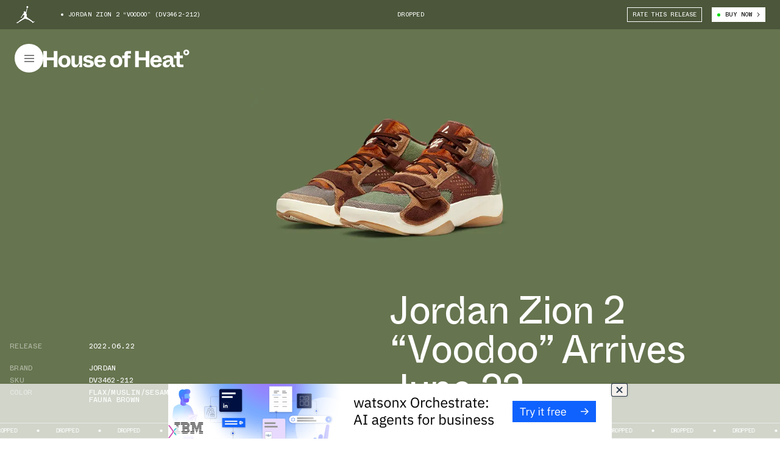

--- FILE ---
content_type: text/html; charset=utf-8
request_url: https://houseofheat.co/jordan/jordan-zion-2-voodoo-dv3462-212-release-date?slide=modal
body_size: 34415
content:
<!DOCTYPE html><html lang="en"><head><meta charSet="utf-8"/><meta name="viewport" content="width=device-width, height=device-height, initial-scale=1, minimum-scale=1, maximum-scale=1"/><title>Jordan Zion 2 “Voodoo” Arrives June 22 | House of Heat°</title><meta name="robots" content="index, follow, max-image-preview:large"/><meta property="og:url" content="https://houseofheat.co/jordan/jordan-zion-2-voodoo-dv3462-212-release-date"/><meta property="title" content="Jordan Zion 2 “Voodoo” Arrives June 22"/><meta property="og:title" content="Jordan Zion 2 “Voodoo” Arrives June 22"/><meta name="twitter:title" content="Jordan Zion 2 “Voodoo” Arrives June 22"/><meta name="description" content="With more momentum thrust behind the Jorda Zion range towards the end of the NBA season, one would suggest that Mike and co. already has big things in store for the Pelicans star next season. With the debut colorway of his second signature sneaker mere weeks away from release, a very first look at t […]"/><meta property="og:description" content="With more momentum thrust behind the Jorda Zion range towards the end of the NBA season, one would suggest that Mike and co. already has big things in store for the Pelicans star next season. With the debut colorway of his second signature sneaker mere weeks away from release, a very first look at t […]"/><meta name="twitter:description" content="With more momentum thrust behind the Jorda Zion range towards the end of the NBA season, one would suggest that Mike and co. already has big things in store for the Pelicans star next season. With the debut colorway of his second signature sneaker mere weeks away from release, a very first look at t […]"/><meta property="og:image" content="https://cdn.sanity.io/images/pu5wtzfc/production/5d66f6faf299f78165e4b3215411b370f0b66ef9-1200x751.jpg?rect=0,61,1200,630&amp;w=1200&amp;h=630"/><meta property="og:image:width" content="1200"/><meta property="og:image:height" content="630"/><meta name="twitter:image" content="https://cdn.sanity.io/images/pu5wtzfc/production/5d66f6faf299f78165e4b3215411b370f0b66ef9-1200x751.jpg?rect=0,61,1200,630&amp;w=1200&amp;h=630"/><meta name="twitter:image:src" content="https://cdn.sanity.io/images/pu5wtzfc/production/5d66f6faf299f78165e4b3215411b370f0b66ef9-1200x751.jpg?rect=0,61,1200,630&amp;w=1200&amp;h=630"/><meta name="twitter:image:tile_image:src" content="https://cdn.sanity.io/images/pu5wtzfc/production/5d66f6faf299f78165e4b3215411b370f0b66ef9-1200x751.jpg?rect=0,61,1200,630&amp;w=1200&amp;h=630"/><meta property="og:site_name" content="House of Heat°"/><meta name="twitter:site" content="House of Heat°"/><meta name="twitter:card" content="summary_large_image"/><link rel="canonical" href="https://houseofheat.co/jordan/jordan-zion-2-voodoo-dv3462-212-release-date"/><link rel="preload" as="image" href="https://cdn.sanity.io/images/pu5wtzfc/production/5d66f6faf299f78165e4b3215411b370f0b66ef9-1200x751.jpg/jordan-zion-2-voodoo-DV3462-212-release-date.jpg?rect=0,1,1200,750&amp;w=320&amp;h=200&amp;auto=format" imageSrcSet="https://cdn.sanity.io/images/pu5wtzfc/production/5d66f6faf299f78165e4b3215411b370f0b66ef9-1200x751.jpg/jordan-zion-2-voodoo-DV3462-212-release-date.jpg?rect=0,1,1200,750&amp;w=320&amp;h=200&amp;auto=format 320w,https://cdn.sanity.io/images/pu5wtzfc/production/5d66f6faf299f78165e4b3215411b370f0b66ef9-1200x751.jpg/jordan-zion-2-voodoo-DV3462-212-release-date.jpg?rect=1,0,1199,751&amp;w=420&amp;h=263&amp;auto=format 420w,https://cdn.sanity.io/images/pu5wtzfc/production/5d66f6faf299f78165e4b3215411b370f0b66ef9-1200x751.jpg/jordan-zion-2-voodoo-DV3462-212-release-date.jpg?rect=1,0,1199,751&amp;w=640&amp;h=401&amp;auto=format 640w,https://cdn.sanity.io/images/pu5wtzfc/production/5d66f6faf299f78165e4b3215411b370f0b66ef9-1200x751.jpg/jordan-zion-2-voodoo-DV3462-212-release-date.jpg?w=1024&amp;h=641&amp;auto=format 1024w" imageSizes="(max-width: 1024px) 100vw, 50vw" media="(max-width: 1023px)"/><link rel="preload" as="image" href="https://cdn.sanity.io/images/pu5wtzfc/production/5d66f6faf299f78165e4b3215411b370f0b66ef9-1200x751.jpg/jordan-zion-2-voodoo-DV3462-212-release-date.jpg?rect=0,1,1200,750&amp;w=320&amp;h=200&amp;auto=format" imageSrcSet="https://cdn.sanity.io/images/pu5wtzfc/production/5d66f6faf299f78165e4b3215411b370f0b66ef9-1200x751.jpg/jordan-zion-2-voodoo-DV3462-212-release-date.jpg?rect=0,1,1200,750&amp;w=320&amp;h=200&amp;auto=format 320w,https://cdn.sanity.io/images/pu5wtzfc/production/5d66f6faf299f78165e4b3215411b370f0b66ef9-1200x751.jpg/jordan-zion-2-voodoo-DV3462-212-release-date.jpg?rect=1,0,1199,751&amp;w=420&amp;h=263&amp;auto=format 420w,https://cdn.sanity.io/images/pu5wtzfc/production/5d66f6faf299f78165e4b3215411b370f0b66ef9-1200x751.jpg/jordan-zion-2-voodoo-DV3462-212-release-date.jpg?rect=1,0,1199,751&amp;w=640&amp;h=401&amp;auto=format 640w,https://cdn.sanity.io/images/pu5wtzfc/production/5d66f6faf299f78165e4b3215411b370f0b66ef9-1200x751.jpg/jordan-zion-2-voodoo-DV3462-212-release-date.jpg?w=1024&amp;h=641&amp;auto=format 1024w,https://cdn.sanity.io/images/pu5wtzfc/production/5d66f6faf299f78165e4b3215411b370f0b66ef9-1200x751.jpg/jordan-zion-2-voodoo-DV3462-212-release-date.jpg?w=1200&amp;h=751&amp;auto=format 1200w" imageSizes="(max-width: 1024px) 100vw, 50vw" media="(min-width: 1024px)"/><meta name="next-head-count" content="23"/><script>
            /**
            * ░██░    ▓█░  █▓    ░▓███▓░   ▒█▒    ▓█▒ ████████░   ▓█▒   ░▓█▒    ░████▓░░
            * ░███░   ██░  ██  ░▓█▓░░░██▓░ ▓█▓    ▓█▒ ░░░██░░░░   ▓█▒   ▓███░   ▒█▒░░▒██░
            * ░██▓█▓░ ██░  ██  ▓█░         ▓█▓▒▒▒▒▓█▒    ██       ▓█▒  ▒█▓░██░  ▒█░ ░░██░
            * ░██ ▒██░██░  ██  ▓█░ ░▓████░ ▓██▓▓▓▓██▒    ██       ▓█▒ ░██░ ▒█▓░ ▒█████▒░
            * ░▒▒  ░▒▓▒▒░  ▓▒  ░▒▒    ░▒▒░ ▒▓▒    ▒▓░    ▒▓  ▒▓▒░░▒▒░ ▒▓▓▓▓▓▓▓░ ░▒░ ░▒▒░
            * Site by https://nightjar.co 🥰
            * Get in touch: hello@nightjar.co
            **/
          </script><script>history.scrollRestoration = "manual"</script><script>
          (function(w,d,s,l,i){w[l]=w[l]||[];w[l].push({'gtm.start':
          new Date().getTime(),event:'gtm.js'});var f=d.getElementsByTagName(s)[0],
          j=d.createElement(s),dl=l!='dataLayer'?'&l='+l:'';j.async=true;j.src=
          'https://www.googletagmanager.com/gtm.js?id='+i+dl;f.parentNode.insertBefore(j,f);
          })(window,document,'script','dataLayer','GTM-MWLSGJR');</script><link rel="preconnect" href="https://powerad.ai/" crossorigin=""/><link rel="preconnect" href="https://nextmillennium.io/" crossorigin=""/><link rel="preload" href="/fonts/ABCWhyte-Regular.woff2" type="font/woff2" as="font" crossorigin=""/><link rel="preload" href="/fonts/ABCWhyte-Bold.woff2" type="font/woff2" as="font" crossorigin=""/><link rel="preload" href="/fonts/ABCWhyteInktrap-Bold.woff2" type="font/woff2" as="font" crossorigin=""/><link rel="preload" href="/fonts/ABCWhyteInktrap-Regular.woff2" type="font/woff2" as="font" crossorigin=""/><link rel="preload" href="/fonts/ABCWhyteMono-Regular.woff2" type="font/woff2" as="font" crossorigin=""/><link rel="icon" type="image/png" sizes="32x32" href="/favicon-32x32.png"/><link rel="icon" type="image/png" sizes="16x16" href="/favicon-16x16.png"/><link rel="apple-touch-icon" sizes="120x120" href="/favicon/apple-touch-icon.png"/><link rel="manifest" href="/favicon/site.webmanifest"/><link rel="mask-icon" href="/favicon/safari-pinned-tab.svg" color="#5bbad5"/><meta name="msapplication-TileColor" content="#ffc40d"/><meta name="theme-color" content="#ffffff"/><link rel="preload" href="/_next/static/css/a04cdc3a54fb2e69.css" as="style"/><link rel="stylesheet" href="/_next/static/css/a04cdc3a54fb2e69.css" data-n-g=""/><link rel="preload" href="/_next/static/css/e3485df72325fda6.css" as="style"/><link rel="stylesheet" href="/_next/static/css/e3485df72325fda6.css" data-n-p=""/><noscript data-n-css=""></noscript><script defer="" nomodule="" src="/_next/static/chunks/polyfills-c67a75d1b6f99dc8.js"></script><script src="/_next/static/chunks/webpack-cbb6338407db42da.js" defer=""></script><script src="/_next/static/chunks/framework-0ba0ddd33199226d.js" defer=""></script><script src="/_next/static/chunks/main-91c7eefc8c375784.js" defer=""></script><script src="/_next/static/chunks/pages/_app-5ba7d7ebe0e9fe22.js" defer=""></script><script src="/_next/static/chunks/29107295-1494f237b9e407ad.js" defer=""></script><script src="/_next/static/chunks/690-5ea3c3f398750c72.js" defer=""></script><script src="/_next/static/chunks/273-2a76c09d2211e3ef.js" defer=""></script><script src="/_next/static/chunks/pages/%5B...slug%5D-f82a7dd03874a1e0.js" defer=""></script><script src="/_next/static/UEW26A3CHcdU0nymcDoxW/_buildManifest.js" defer=""></script><script src="/_next/static/UEW26A3CHcdU0nymcDoxW/_ssgManifest.js" defer=""></script></head><body><noscript><iframe src="https://www.googletagmanager.com/ns.html?id=GTM-MWLSGJR" height="0" width="0" style="display:none;visibility:hidden"></iframe></noscript><div id="__next"><svg viewBox="0 0 100 100" class="invisible fixed pointer-events-none"><filter id="colorMeLTA"><feColorMatrix in="SourceGraphic" values="1 1 1 1 0 1 1 1 1 0 1 1 1 1 0 0 0 0 1 0"></feColorMatrix></filter></svg><header class="fixed top-0 left-0 w-full z-header" style="color:#ffffff;transform:translateY(calc(-100% + 3rem))"><div class="h-[70vh] text-current relative flex flex-col md:flex-row bottom-line"><div class="md:w-1/2 flex-shrink-0 h-full relative bottom-line after:md:hidden flex flex-col"><div class="m-4 md:m-6 relative h-6 flex-grow-0 flex-shrink-0"><button class="absolute top-0 h-6 transition-opacity duration-150 ease-in-out p-0 m-0 border-none opacity-0 pointer-events-none"><span class="font-mono uppercase leading-[1.2] text-xs">&lt; Choose A  Different Model</span></button><span class="ml-4 my-2 relative after:absolute after:rounded after:w-2 after:h-2 after:-left-4 after:top-1/2 after:-translate-y-1/2 after:bg-current flex items-center absolute top-0 h-6 transition-opacity duration-150 ease-in-out opacity-100 pointer-events-auto font-mono uppercase leading-[1.2] text-xs">Select Model</span></div><div class="hidden md:flex mx-4 md:mx-6 mb-4 md:mb-6 flex-grow flex-shrink justify-center items-center relative"></div></div><div class="md:w-1/2 flex-shrink-0 absolute md:static left-0 right-0 top-toolbar bottom-0"><div class="w-full h-full relative overflow-hidden"><div class="absolute top-0 bottom-0 w-full overflow-auto overscroll-contain" style="left:0%"><ul class="m-4 md:m-6 overflow-hidden p-0"></ul></div><div class="absolute top-0 bottom-0 w-full overflow-auto overscroll-contain" style="left:100%"><div class="m-4 md:m-6"><div class="!mb-[2rem]"><div class="font-mono uppercase text-[9px] text-center m-auto max-w-[70em] text-current prose"><div><span class="not-prose  font-mono uppercase leading-[1.2] text-xxs"><p>WE INDEPENDENTLY CHOOSE ALL PRODUCTS FEATURED ON OUR SITE. WE MAY RECEIVE A COMMISSION WHEN YOU CLICK ON LINKS TO THOSE PRODUCTS. YOU CAN LEARN MORE ABOUT OUR AFFILIATE POLICY IN OUR <a href="/terms-of-use">TERMS OF USE</a>.</p></span></div></div></div></div></div></div></div></div><div class="w-auto px-4 md:px-6 mx-auto font-mono uppercase leading-[1.2] text-xs flex w-full h-toolbar items-center justify-between md:grid grid-cols-12 gap-4 md:gap-6 opacity-0"><div class="col-span-6 h-full flex grow shrink items-center col overflow-hidden"><svg viewBox="0 0 100 100" class="hidden md:block w-auto h-9 mr-10 shrink-0"><image x="0" y="0" width="100" height="100" href="https://cdn.sanity.io/images/pu5wtzfc/production/403ccf803ef3c2c8cd788c3102171c8d1caf2aed-37x37.svg" filter="url(#colorMeLTA)"></image></svg><div class="overflow-hidden w-full"><span class="whitespace-nowrap text-ellipsis block grow shrink"><span class="mr-8 ml-3 relative before:block before:absolute before:-left-3 before:top-1/2 before:-translate-y-1/2 before:w-1 before:h-1 before:bg-current before:rounded-full">Jordan Zion 2 “Voodoo” (DV3462-212)</span></span></div></div><span class="block whitespace-nowrap md:col-start-7 md:col-span-2 mx-4 md:mx-0"><span>Dropped</span></span><div class="flex justify-between col-start-9 col-span-4 xl:col-start-10 xl:col-span-3"><span class="hidden grow md:flex items-center whitespace-nowrap shrink-0"></span><div class="flex md:space-x-4 whitespace-nowrap shrink-0 relative"><button class="flex items-center bg-transparent uppercase px-2 py-2 hover:text-white hover:bg-black border border-current hover:border-black border-solid disabled:opacity-30 disabled:hover:!bg-white disabled:hover:!text-black h-6 !py-0 hidden md:block">Rate This Release</button><button class="flex items-center bg-transparent uppercase px-2 py-2 hover:text-white hover:bg-black border border-current hover:border-black border-solid disabled:opacity-30 disabled:hover:!bg-white disabled:hover:!text-black group h-6 !py-0 bg-black border-black text-white !bg-white border-white !text-black hover:!bg-black hover:!border-black hover:!text-white"><span class="rounded-full w-[0.3125rem] h-[0.3125rem] mr-2 block bg-green"></span><span class="whitespace-nowrap group-hover:animate-flash font-mono uppercase leading-[1.2] text-xs">Buy Now</span><svg width="5" height="8" fill="none" class="ml-2 block"><path d="M.867.674L3.997 4 .868 7.326" stroke="currentColor"></path></svg></button></div></div></div><div class="absolute inset-0 flex w-[400%] -z-1 pointer-events-none" style="background:linear-gradient(90deg, #66744f 0%, #66744f 25%, #66744f 50%, #66744f 75%, #66744f 100%)"></div></header><div class="bg-black fixed top-0 left-0 w-screen h-screen z-menu opacity-0 pointer-events-none"></div><section class="fixed top-toolbar left-0 w-full pointer-events-none z-menu" style="--foreground:#000;--background:#ffffff"><div class="relative flex items-center gap-4 px-4 md:px-6 py-6"><div class="flex-grow-0 flex-shrink-0 relative"><button id="menu-btn" class="flex items-center justify-center pointer-events-auto z-header rounded-full w-[38px] h-[38px] md:w-[47px] md:h-[47px] focus:opacity-100 relative mt-[4px] md:mt-0" style="background-color:var(--foreground);color:var(--background)" title="Open Menu"><svg viewBox="0 0 16 12" width="16" height="12" fill="none" style="stroke:var(--background)" xmlns="http://www.w3.org/2000/svg"><line x2="16" y1="1" y2="1"></line><line x2="16" y1="6" y2="6"></line><line x2="16" y1="11" y2="11"></line></svg></button></div><div class="flex-1 relative text-current z-menuContent"><div class="max-w-md md:max-w-none"><div class="w-60"></div><svg xmlns="http://www.w3.org/2000/svg" viewBox="0 0 1322.1 166.8" id="logo" class="absolute w-full max-w-md md:max-w-none cursor-pointer pointer-events-none origin-left -translate-y-1/2 pointer-events-auto md:w-60" style="fill:var(--foreground)"><g class="relative"><rect fill="transparent" class="pointer-events-auto absolute inset-0" width="127.5" height="147.2" y="16"></rect><path d="M32.1,163.1v-62.4h63.3v62.4h32.1V16H95.4v58.2H32.1V16H0v147.2H32.1z"></path></g><g><g><path d="M191.3,166.5c32.3,0,55.5-21.7,55.5-55.9c0-33.6-23.2-55.7-55.5-55.7c-32.3,0-55.5,22.1-55.5,55.7 C135.8,142.9,159,166.5,191.3,166.5z M191.3,142.7c-14.4,0-24.3-10.1-24.3-31.7c0-21.7,9.9-32.6,24.3-32.6 c14.4,0,24.3,10.9,24.3,32.6C215.6,132.6,205.7,142.7,191.3,142.7z"></path></g><g><path d="M287.7,166.5c17.5,0,28.3-12.6,33.3-27.5h12.9c-5.7,8.2-9.9,17-10.1,24.2h27.9V58h-30v51.9c0,17.4-5.7,31.7-21.1,31.7 c-9.8,0-15.8-5.7-15.8-19.8V58h-30v70.8C254.8,151.8,267.7,166.5,287.7,166.5z"></path></g><path d="M407.8,166.1c30.8,0,49-13.7,49-34.7c0-20-16.5-29-36.3-32.8l-14.6-2.7c-11.4-2.1-14.6-4.8-14.6-10.3 c0-5.7,4.9-10.1,15-10.1c10.6,0,18.1,6.1,21.3,14.7L452.3,79c-4.6-10.5-18.2-24.2-44.5-24.2c-28.3,0-45.4,13.2-45.4,33.2 c0,20.6,12.9,28,35,32.4l15,2.9c10.8,2.1,13.1,6.3,13.1,11.1c0,5.9-5.5,10.5-16,10.5c-20.5,0-23.6-15.3-24.1-17.7l-27.2,8.6 C362.6,154.5,382.9,166.1,407.8,166.1z"></path><path d="M514,166.5c32.1,0,45.4-17.2,51.3-30.7l-26.8-10.3c-4.4,9.9-11,18.3-24.5,18.3c-12.9,0-22.8-7.6-23.6-26.1h74.5 c3-35.1-15.6-62.9-51.1-62.9c-30.6,0-53.4,22.5-53.4,55.5C460.4,144.8,481.5,166.5,514,166.5z M491.4,96.7 c2.1-13.2,10.3-20.4,22.4-20.4c12.7,0,20.3,7.4,21.5,20.4H491.4z"></path><path d="M658.8,166.5c32.3,0,55.5-21.7,55.5-55.9c0-33.6-23.2-55.7-55.5-55.7c-32.3,0-55.5,22.1-55.5,55.7 C603.3,142.9,626.5,166.5,658.8,166.5z M658.8,142.7c-14.4,0-24.3-10.1-24.3-31.7c0-21.7,9.9-32.6,24.3-32.6 c14.4,0,24.3,10.9,24.3,32.6C683.1,132.6,673.2,142.7,658.8,142.7z"></path><path d="M764.1,80.7h24.5V58h-24.5v-9c0-6.3,2.7-9.2,9.3-9.2H793V16h-32.5c-17.1,0-26.4,11.1-26.4,27.5V58h-20.5v22.7h20.5v82.4h30 V80.7z"></path><path d="M863,163.1v-62.4h63.3v62.4h32.1V16h-32.1v58.2H863V16h-32.1v147.2H863z"></path><path d="M1020.6,166.5c32.1,0,45.4-17.2,51.3-30.7l-26.8-10.3c-4.4,9.9-11,18.3-24.5,18.3c-12.9,0-22.8-7.6-23.6-26.1h74.5 c3-35.1-15.6-62.9-51.1-62.9c-30.6,0-53.4,22.5-53.4,55.5C967,144.8,988.1,166.5,1020.6,166.5z M998,96.7 c2.1-13.2,10.3-20.4,22.4-20.4c12.7,0,20.3,7.4,21.5,20.4H998z"></path><path d="M1113.5,166.5c18.2,0,28.1-11.6,32.3-25.2h9.9c0.4,15.6,4.4,21.9,23,21.9h12.5v-22.7h-9.3c-5.7,0-6.3-1.1-6.3-6.3V95.7 c0-27.7-17.5-40.8-47.1-40.8c-30.8,0-48.3,15.8-50,32.2l27,5.9c2.5-9.9,9.5-16.6,23.2-16.6c12,0,17.3,5.5,17.3,14.5v4 c-35,3.4-66.3,12-66.3,41.4C1079.8,154.7,1094.1,166.5,1113.5,166.5z M1123.9,144.6c-9.1,0-13.7-4.4-13.7-11.4 c0-13.9,16.5-17.7,35.9-20v6.7C1146,137.1,1135.5,144.6,1123.9,144.6z"></path><path d="M1266.7,163.1v-23.8h-22.8c-6.5,0-9.3-2.9-9.3-9.2V80.7h27.4V58h-27.4V25h-30v33h-22.2v22.7h22.2v54.9 c0,16.4,9.7,27.5,26.8,27.5H1266.7z"></path></g><path class="pointer-events-auto absolute inset-0" d="M1293,54.9c15.8,0,26.6-11,26.6-25.8c0-14.6-11-26-26.5-26c-15.5,0-26.5,11.4-26.5,26C1266.7,43.5,1277.3,54.9,1293,54.9z M1293.2,40.3c-6,0-10.6-4.4-10.6-11.4c0-6.5,4.6-11,10.6-11c6.1,0,10.5,4.4,10.5,11C1303.6,35.7,1299.3,40.3,1293.2,40.3z"></path></svg></div></div></div><div class="opacity-0"><button class="absolute right-6 top-1/2 w-[38px] h-[38px] md:w-[47px] md:h-[47px] cursor-pointer -translate-y-1/2 rounded-full flex justify-center items-center" style="background-color:var(--foreground);color:var(--background)" title="Close Dialog"><svg width="37" height="37" viewBox="0 0 37 37" fill="none" xmlns="http://www.w3.org/2000/svg"><path d="M18.5 0.5C20.8638 0.5 23.2044 0.965584 25.3883 1.87017C27.5722 2.77475 29.5565 4.10062 31.2279 5.77208C32.8994 7.44353 34.2252 9.42784 35.1298 11.6117C36.0344 13.7956 36.5 16.1362 36.5 18.5C36.5 20.8638 36.0344 23.2044 35.1298 25.3883C34.2252 27.5722 32.8994 29.5565 31.2279 31.2279C29.5565 32.8994 27.5722 34.2252 25.3883 35.1298C23.2044 36.0344 20.8638 36.5 18.5 36.5C16.1362 36.5 13.7956 36.0344 11.6117 35.1298C9.42783 34.2252 7.44353 32.8994 5.77207 31.2279C4.10062 29.5565 2.77475 27.5722 1.87017 25.3883C0.965581 23.2044 0.499999 20.8638 0.5 18.5C0.500001 16.1362 0.965586 13.7955 1.87017 11.6117C2.77476 9.42783 4.10063 7.44352 5.77209 5.77207C7.44354 4.10062 9.42785 2.77475 11.6117 1.87016C13.7956 0.965581 16.1362 0.499998 18.5 0.5L18.5 0.5Z" stroke="#00DC09" stroke-dasharray="113" stroke-dashoffset="113"></path><line y1="-0.5" x2="15" y2="-0.5" transform="matrix(0.707107 -0.707107 -0.707107 -0.707107 12 24)" stroke="currentColor"></line><line y1="-0.5" x2="15" y2="-0.5" transform="matrix(0.707107 0.707107 0.707107 -0.707107 13 13)" stroke="currentColor"></line></svg></button></div></section><main><section class="w-auto mb-8 md:mb-20 md:min-h-[100vh] flex flex-col pt-[48px]" style="background-color:#66744f;color:#ffffff"><div class="flex-grow flex-shrink md:flex md:flex-col"><div class="w-full relative col-span-full row-start-1 mb-12 flex md:mt-24 md:flex-grow md:min-h-[20vw] mt-24 md:mt-0 items-center"><div class="md:!absolute md:inset-0 md:mx-auto relative w-full block overflow-hidden"><div class="hidden md:block" style="padding-top:62.583333333333336%"></div><div class="block md:hidden" style="padding-top:66.66666666666667%"></div><picture><source media="(max-width: 1023px)" srcSet="https://cdn.sanity.io/images/pu5wtzfc/production/5d66f6faf299f78165e4b3215411b370f0b66ef9-1200x751.jpg/jordan-zion-2-voodoo-DV3462-212-release-date.jpg?rect=0,1,1200,750&amp;w=320&amp;h=200&amp;auto=format 320w,https://cdn.sanity.io/images/pu5wtzfc/production/5d66f6faf299f78165e4b3215411b370f0b66ef9-1200x751.jpg/jordan-zion-2-voodoo-DV3462-212-release-date.jpg?rect=1,0,1199,751&amp;w=420&amp;h=263&amp;auto=format 420w,https://cdn.sanity.io/images/pu5wtzfc/production/5d66f6faf299f78165e4b3215411b370f0b66ef9-1200x751.jpg/jordan-zion-2-voodoo-DV3462-212-release-date.jpg?rect=1,0,1199,751&amp;w=640&amp;h=401&amp;auto=format 640w,https://cdn.sanity.io/images/pu5wtzfc/production/5d66f6faf299f78165e4b3215411b370f0b66ef9-1200x751.jpg/jordan-zion-2-voodoo-DV3462-212-release-date.jpg?w=1024&amp;h=641&amp;auto=format 1024w" sizes="(max-width: 1024px) 100vw, 50vw"/><source media="(min-width: 1024px)" srcSet="https://cdn.sanity.io/images/pu5wtzfc/production/5d66f6faf299f78165e4b3215411b370f0b66ef9-1200x751.jpg/jordan-zion-2-voodoo-DV3462-212-release-date.jpg?rect=0,1,1200,750&amp;w=320&amp;h=200&amp;auto=format 320w,https://cdn.sanity.io/images/pu5wtzfc/production/5d66f6faf299f78165e4b3215411b370f0b66ef9-1200x751.jpg/jordan-zion-2-voodoo-DV3462-212-release-date.jpg?rect=1,0,1199,751&amp;w=420&amp;h=263&amp;auto=format 420w,https://cdn.sanity.io/images/pu5wtzfc/production/5d66f6faf299f78165e4b3215411b370f0b66ef9-1200x751.jpg/jordan-zion-2-voodoo-DV3462-212-release-date.jpg?rect=1,0,1199,751&amp;w=640&amp;h=401&amp;auto=format 640w,https://cdn.sanity.io/images/pu5wtzfc/production/5d66f6faf299f78165e4b3215411b370f0b66ef9-1200x751.jpg/jordan-zion-2-voodoo-DV3462-212-release-date.jpg?w=1024&amp;h=641&amp;auto=format 1024w,https://cdn.sanity.io/images/pu5wtzfc/production/5d66f6faf299f78165e4b3215411b370f0b66ef9-1200x751.jpg/jordan-zion-2-voodoo-DV3462-212-release-date.jpg?w=1200&amp;h=751&amp;auto=format 1200w" sizes="(max-width: 1024px) 100vw, 50vw"/><img data-sizes="auto" sizes="(max-width: 1024px) 100vw, 50vw" src="https://cdn.sanity.io/images/pu5wtzfc/production/5d66f6faf299f78165e4b3215411b370f0b66ef9-1200x751.jpg/jordan-zion-2-voodoo-DV3462-212-release-date.jpg?rect=0,1,1200,750&amp;w=320&amp;h=200&amp;auto=format" loading="eager" class="absolute w-full h-full inset-0 object-contain" style="object-position:50% 50%"/></picture></div></div><div class="flex px-4 col-span-full pb-6 flex-col justify-end md:flex-row-reverse md:justify-between md:items-end"><h1 class="z-1 text-[3rem] md:text-[4rem] font-normal tracking-[-0.02em] leading-[1] font-serif mb-12 max-w-2xl max-w-none md:w-1/2 md:mb-0 lg:pr-28 text-[3rem] md:text-[4rem]">Jordan Zion 2 “Voodoo” Arrives June 22</h1><div class="font-mono text-sm uppercase md:w-1/2"><div class="mb-4 md:mb-4"><div class="grid grid-cols-5 gap-6 flex"><p class="opacity-50 w-1/2 max-w-[10rem] flex-shrink-0 flex-grow-0">Release</p><p class="mb-2 w-40"><span>2022.06.22</span></p></div></div><div class="grid grid-cols-5 gap-6 flex"><p class="opacity-50 w-1/2 max-w-[10rem] flex-shrink-0 flex-grow-0">Brand</p><p class="mb-2 w-40"><a class="hover:underline" href="/jordan">Jordan</a></p></div><div class="grid grid-cols-5 gap-6 flex"><p class="opacity-50 w-1/2 max-w-[10rem] flex-shrink-0 flex-grow-0">SKU</p><p class="mb-2 w-40"><span>DV3462-212</span></p></div><div class="grid grid-cols-5 gap-6 flex"><p class="opacity-50 w-1/2 max-w-[10rem] flex-shrink-0 flex-grow-0">Color</p><p class="mb-2 w-40"><span>Flax/Muslin/Sesame-Fauna Brown</span></p></div></div></div></div><div class="overflow-hidden uppercase flex-grow-0 flex-shrink-0 relative"><div class="absolute h-[1px] top-0 left-0 right-0 bg-current opacity-50"></div><div class="absolute h-[1px] bottom-0 left-0 right-0 bg-current opacity-50"></div><div class="select-none flex flex-nowrap"><div class="flex justify-center items-center relative shrink-0" aria-hidden="false"><span class="mr-8 md:mr-16 my-2 before:absolute before:block before:bg-current before:top-1/2 before:-translate-y-1/2 before:w-1 before:h-1 before:-left-4 md:before:-left-8 before:rounded font-mono uppercase leading-[1.2] text-xxs"><span>Dropped</span></span></div></div></div></section><section class="w-auto mb-16 md:mb-20 grid grid-cols-12 gap-4 md:gap-6 px-4 md:px-6 mx-auto gap-y-8"><div class="col-span-full flex h-[65px] md:col-span-6 md:col-start-7 md:row-start-1 lg:col-span-5 lg:col-start-7"><button class="flex items-center bg-transparent uppercase px-2 py-2 hover:text-white hover:bg-black border border-current hover:border-black border-solid transition-colors ease-in-out disabled:opacity-30 disabled:hover:!bg-white disabled:hover:!text-black flex-1 justify-center text-sm font-mono uppercase leading-[1.2]">Rate release</button><button class="flex items-center bg-transparent uppercase px-2 py-2 hover:text-white hover:bg-black transition-colors ease-in-out disabled:opacity-30 disabled:hover:!bg-white disabled:hover:!text-black flex-1 justify-center bg-black text-white group"><span class="rounded-full w-[0.3125rem] h-[0.3125rem] mr-2 block bg-green"></span><span class="whitespace-nowrap group-hover:animate-flash font-mono uppercase leading-[1.2] text-sm">Buy Now</span><svg width="5" height="8" fill="none" class="ml-2 block"><path d="M.867.674L3.997 4 .868 7.326" stroke="currentColor"></path></svg></button></div><div class="col-span-full md:col-span-5 grid grid-cols-12 md:flex md:gap-x-6 md:row-start-1"><div class="flex flex-col justify-between col-span-5"><p class="opacity-0 md:opacity-100 text-xs mb-2 font-mono uppercase leading-[1.2] text-sm">Follow</p><div class="relative"><button class="flex items-center bg-transparent uppercase px-2 py-2 hover:text-white hover:bg-black border border-current hover:border-black border-solid transition-colors ease-in-out disabled:opacity-30 disabled:hover:!bg-white disabled:hover:!text-black h-8 px-3 gap-2 flex justify-between items-center z-10 w-full relative overflow-hidden hover:!bg-black md:hidden"><span class="font-mono uppercase text-sm text-xs">Follow</span><svg viewBox="0 0 12 7" fill="none" width="10" class="transition-transform duration-150 flex-shrink-0" style="transform:rotateX(0deg)"><path d="M11 .647L6 5.353 1 .647" stroke="currentColor" stroke-width="1.176"></path></svg></button><div class="gap-2 w-full h-0 absolute overflow-hidden bg-white z-1 after:absolute before:h-[1px] before:left-0 before:right-0 before:top-0 before:bg-black after:h-[1px] after:left-0 after:right-0 after:bottom-0 after:bg-black md:w-auto md:h-auto md:static md:mt-0 md:before:hidden md:after:hidden"><div class="w-full border-[1px] border-black border-solid border-b-0 border-t-0 flex flex-wrap gap-2 pt-[1px] md:flex md:border-none"><button class="flex items-center bg-transparent uppercase px-2 py-2 hover:text-white hover:bg-black border border-current hover:border-black border-solid transition-colors ease-in-out disabled:opacity-30 disabled:hover:!bg-white disabled:hover:!text-black h-8 px-3 gap-2 flex justify-between border-none md:border-solid flex justify-between w-full md:w-auto"><span class="font-mono uppercase text-xs">Jordan</span><svg class="w-[10px]" width="12px" height="12px" viewBox="0 0 12 12" fill="none" xmlns="http://www.w3.org/2000/svg"><path d="M5.402 10.203V.797h1.176v9.406H5.402Z" fill="currentColor"></path><path d="M1.17 4.912h9.406v1.176H1.171V4.912Z" fill="currentColor"></path></svg></button></div></div></div></div><div class="flex flex-col justify-between col-span-3 -ml-[1px] md:ml-0"><p class="opacity-0 font-mono uppercase leading-[1.2] text-sm">Share</p><div class="relative"><button class="flex items-center bg-transparent uppercase px-2 py-2 hover:text-white hover:bg-black border border-current hover:border-black border-solid transition-colors ease-in-out disabled:opacity-30 disabled:hover:!bg-white disabled:hover:!text-black h-8 px-3 gap-2 flex justify-between items-center z-10 w-full relative overflow-hidden hover:!bg-black"><span class="font-mono uppercase text-sm text-xs">Share</span><svg viewBox="0 0 12 7" fill="none" width="10" class="transition-transform duration-150 flex-shrink-0" style="transform:rotateX(0deg)"><path d="M11 .647L6 5.353 1 .647" stroke="currentColor" stroke-width="1.176"></path></svg></button><div class="gap-2 w-full h-0 absolute overflow-hidden bg-white z-1 after:absolute before:h-[1px] before:left-0 before:right-0 before:top-0 before:bg-black after:h-[1px] after:left-0 after:right-0 after:bottom-0 after:bg-black opacity-100"><div class="w-full border-[1px] border-black border-solid border-b-0 border-t-0 pt-[1px]"><a href="https://www.facebook.com/sharer/sharer.php?u=undefined" class="block bg-white hover:bg-black text-black hover:text-white px-3 py-2 text-xs font-mono uppercase" target="_blank" rel="noreferrer noopener">Facebook</a><a href="https://www.twitter.com/share?url=undefined" class="block bg-white hover:bg-black text-black hover:text-white px-3 py-2 text-xs font-mono uppercase" target="_blank" rel="noreferrer noopener">Twitter</a><a href="whatsapp://send?text=undefined" class="block bg-white hover:bg-black text-black hover:text-white px-3 py-2 text-xs font-mono uppercase" target="_blank" rel="noreferrer noopener">Whatsapp</a><a href="mailto:?body=undefined" class="block bg-white hover:bg-black text-black hover:text-white px-3 py-2 text-xs font-mono uppercase" target="_blank" rel="noreferrer noopener">Email</a></div></div></div></div></div></section><section class="w-auto grid grid-cols-12 gap-4 md:gap-6 px-4 md:px-6 mx-auto mb-8 md:-mt-12 -mt-8"><div class="col-span-full md:col-span-5 md:col-start-7"><div class="relative w-full overflow-hidden bg-neutral-50 px-2 py-[16px]"><div id="ad-:R50lb6:" class="min-h-[250px] md:min-h-[250px] flex justify-center items-center" data-ad-size="tile" data-provider="nextmillennium" style="width:100%;min-height:inherit;display:block;position:relative"><script async="" src="https://powerad.ai/235424027055350/script.js"></script></div></div></div></section><section class="w-auto grid grid-cols-12 gap-4 md:gap-6 px-4 md:px-6 mx-auto mb-16 md:mb-20"><div class="col-span-full md:col-start-7 md:col-end-12 prose"><div><p>With more momentum thrust behind the Jorda Zion range towards the end of the NBA season, one would suggest that Mike and co. already has big things in store for the Pelicans star next season. With the debut colorway of his second signature sneaker mere weeks away from release, a very first look at t new colorway has appeared — the <strong>Jordan Zion 2 “Voodoo”</strong></p><p>Unlike other signature series from the likes of Russell Westbrook or Kyrie Irving, DNA from the series has clearly <em>not</em> carried over into his proceeding design, with a complete overhaul of the silhouette seen via these very first looks. Sole units look compressed, with Zoom Air noted at the forefoot strap — another new inclusion — both elements that benefit the bigger, heavier player. There appears to be more reinforcement at the heel, toe, and lateral sides — because we all know he needs it after blowing out his PG’s at Duke — with a slightly lower rise at the collar, and significantly less padding around the area, too.</p><p>One thing he has carried over — at least for this release — is the power forward’s ties to Louisiana.</p></div></div></section><div class="relative w-full overflow-hidden mb-16 md:mb-20 bg-neutral-50 px-2 py-[16px]"><div id="ad-:R1lb6:" class="min-h-[250px] md:min-h-[250px] flex justify-center items-center" data-ad-size="banner" data-provider="nextmillennium" style="width:100%;min-height:inherit;display:block;position:relative"><script async="" src="https://powerad.ai/235424027055350/script.js"></script></div></div><section class="w-auto grid grid-cols-12 gap-4 md:gap-6 px-4 md:px-6 mx-auto mb-16 md:mb-20"><div class="col-span-full md:col-start-7 md:col-end-12 prose"><div><p>Here, the pair proffers a voodoo theme that’s often linked to the state, with canvas-clad uppers in earthy hues, suede overlays, tack stitching, and fur tongues — it even inclusive a voodoo-inspired sull motif at the heel. All of this rests atop a sail and gum sole unit.</p><p>Grab an official look at the <strong>Jordan Zion 2 “Voodoo” </strong>here below, and expect to see these release on June 22nd, followed by the “Hope Diamond” colorway on June 30.</p><p>If you’re planning on picking up a pair on the day, make sure you head to our dedicated <a href="https://houseofheat.co/jordan-release-dates" target="_blank" rel="noreferrer noopener"><strong>Jordan Release Dates Calendar</strong></a> to set yourself a reminder for the drop.</p><h2>Jordan Zion 2 “Voodoo”</h2><p><strong>Release Date: June 22, 2022</strong></p><p>Style Code: DV3462-212<br/>Color: Flax/Muslin/Sesame-Fauna Brown<br/>Retail: $140</p></div></div></section><section class="w-auto grid grid-cols-12 gap-4 md:gap-6 px-4 md:px-6 mx-auto mb-16 md:mb-20"><div class="col-start-1 md:col-start-5 col-end-13"><div class="relative w-full block overflow-hidden" style="background-color:#dacab4"><div style="padding-top:62.5%"></div><picture><source srcSet="https://cdn.sanity.io/images/pu5wtzfc/production/f191c86be9b5618ad127bb2f20dcaa8181844a1c-1200x750.jpg/jordan-zion-2-voodoo-DV3462-212-release-date-1.jpg?w=320&amp;h=200&amp;auto=format 320w,https://cdn.sanity.io/images/pu5wtzfc/production/f191c86be9b5618ad127bb2f20dcaa8181844a1c-1200x750.jpg/jordan-zion-2-voodoo-DV3462-212-release-date-1.jpg?rect=1,0,1198,750&amp;w=420&amp;h=263&amp;auto=format 420w,https://cdn.sanity.io/images/pu5wtzfc/production/f191c86be9b5618ad127bb2f20dcaa8181844a1c-1200x750.jpg/jordan-zion-2-voodoo-DV3462-212-release-date-1.jpg?w=640&amp;h=400&amp;auto=format 640w,https://cdn.sanity.io/images/pu5wtzfc/production/f191c86be9b5618ad127bb2f20dcaa8181844a1c-1200x750.jpg/jordan-zion-2-voodoo-DV3462-212-release-date-1.jpg?w=1024&amp;h=640&amp;auto=format 1024w,https://cdn.sanity.io/images/pu5wtzfc/production/f191c86be9b5618ad127bb2f20dcaa8181844a1c-1200x750.jpg/jordan-zion-2-voodoo-DV3462-212-release-date-1.jpg?w=1200&amp;h=750&amp;auto=format 1200w" sizes="(max-width: 1024px) 100vw, calc(66vw - 3rem)"/><img data-sizes="auto" sizes="(max-width: 1024px) 100vw, calc(66vw - 3rem)" src="https://cdn.sanity.io/images/pu5wtzfc/production/f191c86be9b5618ad127bb2f20dcaa8181844a1c-1200x750.jpg/jordan-zion-2-voodoo-DV3462-212-release-date-1.jpg?w=320&amp;h=200&amp;auto=format" loading="lazy" class="opacity-0 absolute w-full h-full inset-0 object-cover" style="object-position:50% 50%"/></picture></div></div></section><div class="relative w-full overflow-hidden mb-16 md:mb-20 bg-neutral-50 px-2 py-[16px]"><div id="ad-:R35b6:" class="min-h-[250px] md:min-h-[250px] flex justify-center items-center" data-ad-size="banner" data-provider="nextmillennium" style="width:100%;min-height:inherit;display:block;position:relative"><script async="" src="https://powerad.ai/235424027055350/script.js"></script></div></div><section class="w-auto grid grid-cols-12 gap-4 md:gap-6 px-4 md:px-6 mx-auto mb-4 md:mb-20"><div class="col-start-1 md:col-start-5 col-end-13"><div class="relative w-full block overflow-hidden" style="background-color:#d1c5ae"><div style="padding-top:62.5%"></div><picture><source srcSet="https://cdn.sanity.io/images/pu5wtzfc/production/a1e3cb1942e92a3e1be43582bfc775d40c6a203a-1200x750.jpg/jordan-zion-2-voodoo-DV3462-212-release-date-2.jpg?w=320&amp;h=200&amp;auto=format 320w,https://cdn.sanity.io/images/pu5wtzfc/production/a1e3cb1942e92a3e1be43582bfc775d40c6a203a-1200x750.jpg/jordan-zion-2-voodoo-DV3462-212-release-date-2.jpg?rect=1,0,1198,750&amp;w=420&amp;h=263&amp;auto=format 420w,https://cdn.sanity.io/images/pu5wtzfc/production/a1e3cb1942e92a3e1be43582bfc775d40c6a203a-1200x750.jpg/jordan-zion-2-voodoo-DV3462-212-release-date-2.jpg?w=640&amp;h=400&amp;auto=format 640w,https://cdn.sanity.io/images/pu5wtzfc/production/a1e3cb1942e92a3e1be43582bfc775d40c6a203a-1200x750.jpg/jordan-zion-2-voodoo-DV3462-212-release-date-2.jpg?w=1024&amp;h=640&amp;auto=format 1024w,https://cdn.sanity.io/images/pu5wtzfc/production/a1e3cb1942e92a3e1be43582bfc775d40c6a203a-1200x750.jpg/jordan-zion-2-voodoo-DV3462-212-release-date-2.jpg?w=1200&amp;h=750&amp;auto=format 1200w" sizes="(max-width: 1024px) 100vw, calc(66vw - 3rem)"/><img data-sizes="auto" sizes="(max-width: 1024px) 100vw, calc(66vw - 3rem)" src="https://cdn.sanity.io/images/pu5wtzfc/production/a1e3cb1942e92a3e1be43582bfc775d40c6a203a-1200x750.jpg/jordan-zion-2-voodoo-DV3462-212-release-date-2.jpg?w=320&amp;h=200&amp;auto=format" loading="lazy" class="opacity-0 absolute w-full h-full inset-0 object-cover" style="object-position:50% 50%"/></picture></div></div></section><section class="w-auto grid grid-cols-12 gap-4 md:gap-6 px-4 md:px-6 mx-auto mb-4 md:mb-20"><div class="col-start-1 md:col-start-5 col-end-13"><div class="relative w-full block overflow-hidden" style="background-color:#d2c5af"><div style="padding-top:62.5%"></div><picture><source srcSet="https://cdn.sanity.io/images/pu5wtzfc/production/73abd8e78180557c366335789bf663113e924139-1200x750.jpg/jordan-zion-2-voodoo-DV3462-212-release-date-3.jpg?w=320&amp;h=200&amp;auto=format 320w,https://cdn.sanity.io/images/pu5wtzfc/production/73abd8e78180557c366335789bf663113e924139-1200x750.jpg/jordan-zion-2-voodoo-DV3462-212-release-date-3.jpg?rect=1,0,1198,750&amp;w=420&amp;h=263&amp;auto=format 420w,https://cdn.sanity.io/images/pu5wtzfc/production/73abd8e78180557c366335789bf663113e924139-1200x750.jpg/jordan-zion-2-voodoo-DV3462-212-release-date-3.jpg?w=640&amp;h=400&amp;auto=format 640w,https://cdn.sanity.io/images/pu5wtzfc/production/73abd8e78180557c366335789bf663113e924139-1200x750.jpg/jordan-zion-2-voodoo-DV3462-212-release-date-3.jpg?w=1024&amp;h=640&amp;auto=format 1024w,https://cdn.sanity.io/images/pu5wtzfc/production/73abd8e78180557c366335789bf663113e924139-1200x750.jpg/jordan-zion-2-voodoo-DV3462-212-release-date-3.jpg?w=1200&amp;h=750&amp;auto=format 1200w" sizes="(max-width: 1024px) 100vw, calc(66vw - 3rem)"/><img data-sizes="auto" sizes="(max-width: 1024px) 100vw, calc(66vw - 3rem)" src="https://cdn.sanity.io/images/pu5wtzfc/production/73abd8e78180557c366335789bf663113e924139-1200x750.jpg/jordan-zion-2-voodoo-DV3462-212-release-date-3.jpg?w=320&amp;h=200&amp;auto=format" loading="lazy" class="opacity-0 absolute w-full h-full inset-0 object-cover" style="object-position:50% 50%"/></picture></div></div></section><section class="w-auto grid grid-cols-12 gap-4 md:gap-6 px-4 md:px-6 mx-auto mb-16 md:mb-20"><div class="col-start-1 md:col-start-5 col-end-13"><div class="relative w-full block overflow-hidden" style="background-color:#654333"><div style="padding-top:109.91666666666666%"></div><picture><source srcSet="https://cdn.sanity.io/images/pu5wtzfc/production/07e768049dbc47c1f9ab6ae20950a64728f53600-1200x1319.jpg/jordan-zion-2-voodoo-DV3462-212-release-date-4.jpg?rect=1,0,1199,1319&amp;w=320&amp;h=352&amp;auto=format 320w,https://cdn.sanity.io/images/pu5wtzfc/production/07e768049dbc47c1f9ab6ae20950a64728f53600-1200x1319.jpg/jordan-zion-2-voodoo-DV3462-212-release-date-4.jpg?rect=1,0,1199,1319&amp;w=420&amp;h=462&amp;auto=format 420w,https://cdn.sanity.io/images/pu5wtzfc/production/07e768049dbc47c1f9ab6ae20950a64728f53600-1200x1319.jpg/jordan-zion-2-voodoo-DV3462-212-release-date-4.jpg?rect=0,1,1200,1318&amp;w=640&amp;h=703&amp;auto=format 640w,https://cdn.sanity.io/images/pu5wtzfc/production/07e768049dbc47c1f9ab6ae20950a64728f53600-1200x1319.jpg/jordan-zion-2-voodoo-DV3462-212-release-date-4.jpg?w=1024&amp;h=1126&amp;auto=format 1024w,https://cdn.sanity.io/images/pu5wtzfc/production/07e768049dbc47c1f9ab6ae20950a64728f53600-1200x1319.jpg/jordan-zion-2-voodoo-DV3462-212-release-date-4.jpg?w=1200&amp;h=1319&amp;auto=format 1200w" sizes="(max-width: 1024px) 100vw, calc(66vw - 3rem)"/><img data-sizes="auto" sizes="(max-width: 1024px) 100vw, calc(66vw - 3rem)" src="https://cdn.sanity.io/images/pu5wtzfc/production/07e768049dbc47c1f9ab6ae20950a64728f53600-1200x1319.jpg/jordan-zion-2-voodoo-DV3462-212-release-date-4.jpg?rect=1,0,1199,1319&amp;w=320&amp;h=352&amp;auto=format" loading="lazy" class="opacity-0 absolute w-full h-full inset-0 object-cover" style="object-position:50% 50%"/></picture></div></div></section><div class="relative w-full overflow-hidden mb-16 md:mb-20 bg-neutral-50 px-2 py-[16px]"><div id="ad-:R55b6:" class="min-h-[250px] md:min-h-[250px] flex justify-center items-center" data-ad-size="banner" data-provider="nextmillennium" style="width:100%;min-height:inherit;display:block;position:relative"><script async="" src="https://powerad.ai/235424027055350/script.js"></script></div></div><section class="w-auto grid grid-cols-12 gap-4 md:gap-6 px-4 md:px-6 mx-auto mb-4 md:mb-20"><div class="col-start-1 md:col-start-5 col-end-13"><div class="relative w-full block overflow-hidden" style="background-color:#9c7455"><div style="padding-top:62.5%"></div><picture><source srcSet="https://cdn.sanity.io/images/pu5wtzfc/production/a6c0b2e7f84a53e56f0a861779cf1a721a2bb11d-1200x750.jpg/jordan-zion-2-voodoo-DV3462-212-release-date-5.jpg?w=320&amp;h=200&amp;auto=format 320w,https://cdn.sanity.io/images/pu5wtzfc/production/a6c0b2e7f84a53e56f0a861779cf1a721a2bb11d-1200x750.jpg/jordan-zion-2-voodoo-DV3462-212-release-date-5.jpg?rect=1,0,1198,750&amp;w=420&amp;h=263&amp;auto=format 420w,https://cdn.sanity.io/images/pu5wtzfc/production/a6c0b2e7f84a53e56f0a861779cf1a721a2bb11d-1200x750.jpg/jordan-zion-2-voodoo-DV3462-212-release-date-5.jpg?w=640&amp;h=400&amp;auto=format 640w,https://cdn.sanity.io/images/pu5wtzfc/production/a6c0b2e7f84a53e56f0a861779cf1a721a2bb11d-1200x750.jpg/jordan-zion-2-voodoo-DV3462-212-release-date-5.jpg?w=1024&amp;h=640&amp;auto=format 1024w,https://cdn.sanity.io/images/pu5wtzfc/production/a6c0b2e7f84a53e56f0a861779cf1a721a2bb11d-1200x750.jpg/jordan-zion-2-voodoo-DV3462-212-release-date-5.jpg?w=1200&amp;h=750&amp;auto=format 1200w" sizes="(max-width: 1024px) 100vw, calc(66vw - 3rem)"/><img data-sizes="auto" sizes="(max-width: 1024px) 100vw, calc(66vw - 3rem)" src="https://cdn.sanity.io/images/pu5wtzfc/production/a6c0b2e7f84a53e56f0a861779cf1a721a2bb11d-1200x750.jpg/jordan-zion-2-voodoo-DV3462-212-release-date-5.jpg?w=320&amp;h=200&amp;auto=format" loading="lazy" class="opacity-0 absolute w-full h-full inset-0 object-cover" style="object-position:50% 50%"/></picture></div></div></section><section class="w-auto grid grid-cols-12 gap-4 md:gap-6 px-4 md:px-6 mx-auto mb-4 md:mb-20"><div class="col-start-1 md:col-start-5 col-end-13"><div class="relative w-full block overflow-hidden" style="background-color:#cbb89a"><div style="padding-top:62.5%"></div><picture><source srcSet="https://cdn.sanity.io/images/pu5wtzfc/production/5e6ac611663d3ca74502dd61b4df4735636d1fec-1200x750.jpg/jordan-zion-2-voodoo-DV3462-212-release-date-6.jpg?w=320&amp;h=200&amp;auto=format 320w,https://cdn.sanity.io/images/pu5wtzfc/production/5e6ac611663d3ca74502dd61b4df4735636d1fec-1200x750.jpg/jordan-zion-2-voodoo-DV3462-212-release-date-6.jpg?rect=1,0,1198,750&amp;w=420&amp;h=263&amp;auto=format 420w,https://cdn.sanity.io/images/pu5wtzfc/production/5e6ac611663d3ca74502dd61b4df4735636d1fec-1200x750.jpg/jordan-zion-2-voodoo-DV3462-212-release-date-6.jpg?w=640&amp;h=400&amp;auto=format 640w,https://cdn.sanity.io/images/pu5wtzfc/production/5e6ac611663d3ca74502dd61b4df4735636d1fec-1200x750.jpg/jordan-zion-2-voodoo-DV3462-212-release-date-6.jpg?w=1024&amp;h=640&amp;auto=format 1024w,https://cdn.sanity.io/images/pu5wtzfc/production/5e6ac611663d3ca74502dd61b4df4735636d1fec-1200x750.jpg/jordan-zion-2-voodoo-DV3462-212-release-date-6.jpg?w=1200&amp;h=750&amp;auto=format 1200w" sizes="(max-width: 1024px) 100vw, calc(66vw - 3rem)"/><img data-sizes="auto" sizes="(max-width: 1024px) 100vw, calc(66vw - 3rem)" src="https://cdn.sanity.io/images/pu5wtzfc/production/5e6ac611663d3ca74502dd61b4df4735636d1fec-1200x750.jpg/jordan-zion-2-voodoo-DV3462-212-release-date-6.jpg?w=320&amp;h=200&amp;auto=format" loading="lazy" class="opacity-0 absolute w-full h-full inset-0 object-cover" style="object-position:50% 50%"/></picture></div></div></section><section class="w-auto grid grid-cols-12 gap-4 md:gap-6 px-4 md:px-6 mx-auto mb-4 md:mb-20"><div class="col-start-1 md:col-start-5 col-end-13"><div class="relative w-full block overflow-hidden" style="background-color:#793815"><div style="padding-top:100%"></div><picture><source srcSet="https://cdn.sanity.io/images/pu5wtzfc/production/5634cf1bdf9ecec857f81427dad9554908c9bf0b-1200x1200.jpg/jordan-zion-2-voodoo-DV3462-212-release-date-7.jpg?w=320&amp;h=320&amp;auto=format 320w,https://cdn.sanity.io/images/pu5wtzfc/production/5634cf1bdf9ecec857f81427dad9554908c9bf0b-1200x1200.jpg/jordan-zion-2-voodoo-DV3462-212-release-date-7.jpg?w=420&amp;h=420&amp;auto=format 420w,https://cdn.sanity.io/images/pu5wtzfc/production/5634cf1bdf9ecec857f81427dad9554908c9bf0b-1200x1200.jpg/jordan-zion-2-voodoo-DV3462-212-release-date-7.jpg?w=640&amp;h=640&amp;auto=format 640w,https://cdn.sanity.io/images/pu5wtzfc/production/5634cf1bdf9ecec857f81427dad9554908c9bf0b-1200x1200.jpg/jordan-zion-2-voodoo-DV3462-212-release-date-7.jpg?w=1024&amp;h=1024&amp;auto=format 1024w,https://cdn.sanity.io/images/pu5wtzfc/production/5634cf1bdf9ecec857f81427dad9554908c9bf0b-1200x1200.jpg/jordan-zion-2-voodoo-DV3462-212-release-date-7.jpg?w=1200&amp;h=1200&amp;auto=format 1200w" sizes="(max-width: 1024px) 100vw, calc(66vw - 3rem)"/><img data-sizes="auto" sizes="(max-width: 1024px) 100vw, calc(66vw - 3rem)" src="https://cdn.sanity.io/images/pu5wtzfc/production/5634cf1bdf9ecec857f81427dad9554908c9bf0b-1200x1200.jpg/jordan-zion-2-voodoo-DV3462-212-release-date-7.jpg?w=320&amp;h=320&amp;auto=format" loading="lazy" class="opacity-0 absolute w-full h-full inset-0 object-cover" style="object-position:50% 50%"/></picture></div></div></section><section class="w-auto grid grid-cols-12 gap-4 md:gap-6 px-4 md:px-6 mx-auto mb-16 md:mb-20"><div class="col-start-1 md:col-start-5 col-end-13"><div class="relative w-full block overflow-hidden" style="background-color:#9f704f"><div style="padding-top:100%"></div><picture><source srcSet="https://cdn.sanity.io/images/pu5wtzfc/production/caefb97efab8fc3289aa3c01c875baffe2c0a66f-1200x1200.jpg/jordan-zion-2-voodoo-DV3462-212-release-date-8.jpg?w=320&amp;h=320&amp;auto=format 320w,https://cdn.sanity.io/images/pu5wtzfc/production/caefb97efab8fc3289aa3c01c875baffe2c0a66f-1200x1200.jpg/jordan-zion-2-voodoo-DV3462-212-release-date-8.jpg?w=420&amp;h=420&amp;auto=format 420w,https://cdn.sanity.io/images/pu5wtzfc/production/caefb97efab8fc3289aa3c01c875baffe2c0a66f-1200x1200.jpg/jordan-zion-2-voodoo-DV3462-212-release-date-8.jpg?w=640&amp;h=640&amp;auto=format 640w,https://cdn.sanity.io/images/pu5wtzfc/production/caefb97efab8fc3289aa3c01c875baffe2c0a66f-1200x1200.jpg/jordan-zion-2-voodoo-DV3462-212-release-date-8.jpg?w=1024&amp;h=1024&amp;auto=format 1024w,https://cdn.sanity.io/images/pu5wtzfc/production/caefb97efab8fc3289aa3c01c875baffe2c0a66f-1200x1200.jpg/jordan-zion-2-voodoo-DV3462-212-release-date-8.jpg?w=1200&amp;h=1200&amp;auto=format 1200w" sizes="(max-width: 1024px) 100vw, calc(66vw - 3rem)"/><img data-sizes="auto" sizes="(max-width: 1024px) 100vw, calc(66vw - 3rem)" src="https://cdn.sanity.io/images/pu5wtzfc/production/caefb97efab8fc3289aa3c01c875baffe2c0a66f-1200x1200.jpg/jordan-zion-2-voodoo-DV3462-212-release-date-8.jpg?w=320&amp;h=320&amp;auto=format" loading="lazy" class="opacity-0 absolute w-full h-full inset-0 object-cover" style="object-position:50% 50%"/></picture></div></div></section><div class="relative w-full overflow-hidden mb-16 md:mb-20 bg-neutral-50 px-2 py-[16px]"><div id="ad-:R7lb6:" class="min-h-[250px] md:min-h-[250px] flex justify-center items-center" data-ad-size="banner" data-provider="nextmillennium" style="width:100%;min-height:inherit;display:block;position:relative"><script async="" src="https://powerad.ai/235424027055350/script.js"></script></div></div><section class="w-auto grid grid-cols-12 gap-4 md:gap-6 px-4 md:px-6 mx-auto mb-4 md:mb-20"><div class="col-start-1 md:col-start-5 col-end-13"><div class="relative w-full block overflow-hidden" style="background-color:#451f10"><div style="padding-top:100%"></div><picture><source srcSet="https://cdn.sanity.io/images/pu5wtzfc/production/4718d1578fcf516d94f3bfc45f5f1c55fb466a39-1200x1200.jpg/jordan-zion-2-voodoo-DV3462-212-release-date-9.jpg?w=320&amp;h=320&amp;auto=format 320w,https://cdn.sanity.io/images/pu5wtzfc/production/4718d1578fcf516d94f3bfc45f5f1c55fb466a39-1200x1200.jpg/jordan-zion-2-voodoo-DV3462-212-release-date-9.jpg?w=420&amp;h=420&amp;auto=format 420w,https://cdn.sanity.io/images/pu5wtzfc/production/4718d1578fcf516d94f3bfc45f5f1c55fb466a39-1200x1200.jpg/jordan-zion-2-voodoo-DV3462-212-release-date-9.jpg?w=640&amp;h=640&amp;auto=format 640w,https://cdn.sanity.io/images/pu5wtzfc/production/4718d1578fcf516d94f3bfc45f5f1c55fb466a39-1200x1200.jpg/jordan-zion-2-voodoo-DV3462-212-release-date-9.jpg?w=1024&amp;h=1024&amp;auto=format 1024w,https://cdn.sanity.io/images/pu5wtzfc/production/4718d1578fcf516d94f3bfc45f5f1c55fb466a39-1200x1200.jpg/jordan-zion-2-voodoo-DV3462-212-release-date-9.jpg?w=1200&amp;h=1200&amp;auto=format 1200w" sizes="(max-width: 1024px) 100vw, calc(66vw - 3rem)"/><img data-sizes="auto" sizes="(max-width: 1024px) 100vw, calc(66vw - 3rem)" src="https://cdn.sanity.io/images/pu5wtzfc/production/4718d1578fcf516d94f3bfc45f5f1c55fb466a39-1200x1200.jpg/jordan-zion-2-voodoo-DV3462-212-release-date-9.jpg?w=320&amp;h=320&amp;auto=format" loading="lazy" class="opacity-0 absolute w-full h-full inset-0 object-cover" style="object-position:50% 50%"/></picture></div></div></section><section class="w-auto grid grid-cols-12 gap-4 md:gap-6 px-4 md:px-6 mx-auto mb-4 md:mb-20"><div class="col-start-1 md:col-start-5 col-end-13"><div class="relative w-full block overflow-hidden" style="background-color:#64744c"><div style="padding-top:100%"></div><picture><source srcSet="https://cdn.sanity.io/images/pu5wtzfc/production/50c2c493f57c730a9f6d72e72d90cd2f6daa29da-1200x1200.jpg/jordan-zion-2-voodoo-DV3462-212-release-date-10.jpg?w=320&amp;h=320&amp;auto=format 320w,https://cdn.sanity.io/images/pu5wtzfc/production/50c2c493f57c730a9f6d72e72d90cd2f6daa29da-1200x1200.jpg/jordan-zion-2-voodoo-DV3462-212-release-date-10.jpg?w=420&amp;h=420&amp;auto=format 420w,https://cdn.sanity.io/images/pu5wtzfc/production/50c2c493f57c730a9f6d72e72d90cd2f6daa29da-1200x1200.jpg/jordan-zion-2-voodoo-DV3462-212-release-date-10.jpg?w=640&amp;h=640&amp;auto=format 640w,https://cdn.sanity.io/images/pu5wtzfc/production/50c2c493f57c730a9f6d72e72d90cd2f6daa29da-1200x1200.jpg/jordan-zion-2-voodoo-DV3462-212-release-date-10.jpg?w=1024&amp;h=1024&amp;auto=format 1024w,https://cdn.sanity.io/images/pu5wtzfc/production/50c2c493f57c730a9f6d72e72d90cd2f6daa29da-1200x1200.jpg/jordan-zion-2-voodoo-DV3462-212-release-date-10.jpg?w=1200&amp;h=1200&amp;auto=format 1200w" sizes="(max-width: 1024px) 100vw, calc(66vw - 3rem)"/><img data-sizes="auto" sizes="(max-width: 1024px) 100vw, calc(66vw - 3rem)" src="https://cdn.sanity.io/images/pu5wtzfc/production/50c2c493f57c730a9f6d72e72d90cd2f6daa29da-1200x1200.jpg/jordan-zion-2-voodoo-DV3462-212-release-date-10.jpg?w=320&amp;h=320&amp;auto=format" loading="lazy" class="opacity-0 absolute w-full h-full inset-0 object-cover" style="object-position:50% 50%"/></picture></div></div></section><section class="w-auto grid grid-cols-12 gap-4 md:gap-6 px-4 md:px-6 mx-auto mb-4 md:mb-20"><div class="col-start-1 md:col-start-5 col-end-13"><div class="relative w-full block overflow-hidden" style="background-color:#d9ccb0"><div style="padding-top:100%"></div><picture><source srcSet="https://cdn.sanity.io/images/pu5wtzfc/production/2a8b4b487b6426ea9cb795fb9b86ea769efd89bf-1200x1200.jpg/jordan-zion-2-voodoo-DV3462-212-release-date-11.jpg?w=320&amp;h=320&amp;auto=format 320w,https://cdn.sanity.io/images/pu5wtzfc/production/2a8b4b487b6426ea9cb795fb9b86ea769efd89bf-1200x1200.jpg/jordan-zion-2-voodoo-DV3462-212-release-date-11.jpg?w=420&amp;h=420&amp;auto=format 420w,https://cdn.sanity.io/images/pu5wtzfc/production/2a8b4b487b6426ea9cb795fb9b86ea769efd89bf-1200x1200.jpg/jordan-zion-2-voodoo-DV3462-212-release-date-11.jpg?w=640&amp;h=640&amp;auto=format 640w,https://cdn.sanity.io/images/pu5wtzfc/production/2a8b4b487b6426ea9cb795fb9b86ea769efd89bf-1200x1200.jpg/jordan-zion-2-voodoo-DV3462-212-release-date-11.jpg?w=1024&amp;h=1024&amp;auto=format 1024w,https://cdn.sanity.io/images/pu5wtzfc/production/2a8b4b487b6426ea9cb795fb9b86ea769efd89bf-1200x1200.jpg/jordan-zion-2-voodoo-DV3462-212-release-date-11.jpg?w=1200&amp;h=1200&amp;auto=format 1200w" sizes="(max-width: 1024px) 100vw, calc(66vw - 3rem)"/><img data-sizes="auto" sizes="(max-width: 1024px) 100vw, calc(66vw - 3rem)" src="https://cdn.sanity.io/images/pu5wtzfc/production/2a8b4b487b6426ea9cb795fb9b86ea769efd89bf-1200x1200.jpg/jordan-zion-2-voodoo-DV3462-212-release-date-11.jpg?w=320&amp;h=320&amp;auto=format" loading="lazy" class="opacity-0 absolute w-full h-full inset-0 object-cover" style="object-position:50% 50%"/></picture></div></div></section><section class="w-auto grid grid-cols-12 gap-4 md:gap-6 px-4 md:px-6 mx-auto mb-4 md:mb-20"><div class="col-start-1 md:col-start-5 col-end-13"><div class="relative w-full block overflow-hidden" style="background-color:#cfc0ac"><div style="padding-top:109.91666666666666%"></div><picture><source srcSet="https://cdn.sanity.io/images/pu5wtzfc/production/d14ddb7ec87fe50d89d6d1fc4476981c00f3fc75-1200x1319.jpg/jordan-zion-2-voodoo-DV3462-212-release-date-12.jpg?rect=1,0,1199,1319&amp;w=320&amp;h=352&amp;auto=format 320w,https://cdn.sanity.io/images/pu5wtzfc/production/d14ddb7ec87fe50d89d6d1fc4476981c00f3fc75-1200x1319.jpg/jordan-zion-2-voodoo-DV3462-212-release-date-12.jpg?rect=1,0,1199,1319&amp;w=420&amp;h=462&amp;auto=format 420w,https://cdn.sanity.io/images/pu5wtzfc/production/d14ddb7ec87fe50d89d6d1fc4476981c00f3fc75-1200x1319.jpg/jordan-zion-2-voodoo-DV3462-212-release-date-12.jpg?rect=0,1,1200,1318&amp;w=640&amp;h=703&amp;auto=format 640w,https://cdn.sanity.io/images/pu5wtzfc/production/d14ddb7ec87fe50d89d6d1fc4476981c00f3fc75-1200x1319.jpg/jordan-zion-2-voodoo-DV3462-212-release-date-12.jpg?w=1024&amp;h=1126&amp;auto=format 1024w,https://cdn.sanity.io/images/pu5wtzfc/production/d14ddb7ec87fe50d89d6d1fc4476981c00f3fc75-1200x1319.jpg/jordan-zion-2-voodoo-DV3462-212-release-date-12.jpg?w=1200&amp;h=1319&amp;auto=format 1200w" sizes="(max-width: 1024px) 100vw, calc(66vw - 3rem)"/><img data-sizes="auto" sizes="(max-width: 1024px) 100vw, calc(66vw - 3rem)" src="https://cdn.sanity.io/images/pu5wtzfc/production/d14ddb7ec87fe50d89d6d1fc4476981c00f3fc75-1200x1319.jpg/jordan-zion-2-voodoo-DV3462-212-release-date-12.jpg?rect=1,0,1199,1319&amp;w=320&amp;h=352&amp;auto=format" loading="lazy" class="opacity-0 absolute w-full h-full inset-0 object-cover" style="object-position:50% 50%"/></picture></div></div></section><section class="w-auto grid grid-cols-12 gap-4 md:gap-6 px-4 md:px-6 mx-auto mb-4 md:mb-20"><div class="col-start-1 md:col-start-5 col-end-13"><div class="relative w-full block overflow-hidden" style="background-color:#937654"><div style="padding-top:70.25%"></div><picture><source srcSet="https://cdn.sanity.io/images/pu5wtzfc/production/5ddc5af19a16052bc5a24f03b6a00c24df82205b-1200x843.jpg/jordan-zion-2-voodoo-DV3462-212-release-date-13.jpg?rect=1,0,1199,843&amp;w=320&amp;h=225&amp;auto=format 320w,https://cdn.sanity.io/images/pu5wtzfc/production/5ddc5af19a16052bc5a24f03b6a00c24df82205b-1200x843.jpg/jordan-zion-2-voodoo-DV3462-212-release-date-13.jpg?w=420&amp;h=295&amp;auto=format 420w,https://cdn.sanity.io/images/pu5wtzfc/production/5ddc5af19a16052bc5a24f03b6a00c24df82205b-1200x843.jpg/jordan-zion-2-voodoo-DV3462-212-release-date-13.jpg?rect=1,0,1199,843&amp;w=640&amp;h=450&amp;auto=format 640w,https://cdn.sanity.io/images/pu5wtzfc/production/5ddc5af19a16052bc5a24f03b6a00c24df82205b-1200x843.jpg/jordan-zion-2-voodoo-DV3462-212-release-date-13.jpg?w=1024&amp;h=719&amp;auto=format 1024w,https://cdn.sanity.io/images/pu5wtzfc/production/5ddc5af19a16052bc5a24f03b6a00c24df82205b-1200x843.jpg/jordan-zion-2-voodoo-DV3462-212-release-date-13.jpg?w=1200&amp;h=843&amp;auto=format 1200w" sizes="(max-width: 1024px) 100vw, calc(66vw - 3rem)"/><img data-sizes="auto" sizes="(max-width: 1024px) 100vw, calc(66vw - 3rem)" src="https://cdn.sanity.io/images/pu5wtzfc/production/5ddc5af19a16052bc5a24f03b6a00c24df82205b-1200x843.jpg/jordan-zion-2-voodoo-DV3462-212-release-date-13.jpg?rect=1,0,1199,843&amp;w=320&amp;h=225&amp;auto=format" loading="lazy" class="opacity-0 absolute w-full h-full inset-0 object-cover" style="object-position:50% 50%"/></picture></div></div></section><section class="w-auto grid grid-cols-12 gap-4 md:gap-6 px-4 md:px-6 mx-auto mb-16 md:mb-20"><div class="col-start-1 md:col-start-5 col-end-13"><div class="relative w-full block overflow-hidden" style="background-color:#d0dab5"><div style="padding-top:100%"></div><picture><source srcSet="https://cdn.sanity.io/images/pu5wtzfc/production/ad4fc2128d4679be601ac1823f26c8427caa173e-1200x1200.jpg/jordan-zion-2-voodoo-DV3462-212-release-date-14.jpg?w=320&amp;h=320&amp;auto=format 320w,https://cdn.sanity.io/images/pu5wtzfc/production/ad4fc2128d4679be601ac1823f26c8427caa173e-1200x1200.jpg/jordan-zion-2-voodoo-DV3462-212-release-date-14.jpg?w=420&amp;h=420&amp;auto=format 420w,https://cdn.sanity.io/images/pu5wtzfc/production/ad4fc2128d4679be601ac1823f26c8427caa173e-1200x1200.jpg/jordan-zion-2-voodoo-DV3462-212-release-date-14.jpg?w=640&amp;h=640&amp;auto=format 640w,https://cdn.sanity.io/images/pu5wtzfc/production/ad4fc2128d4679be601ac1823f26c8427caa173e-1200x1200.jpg/jordan-zion-2-voodoo-DV3462-212-release-date-14.jpg?w=1024&amp;h=1024&amp;auto=format 1024w,https://cdn.sanity.io/images/pu5wtzfc/production/ad4fc2128d4679be601ac1823f26c8427caa173e-1200x1200.jpg/jordan-zion-2-voodoo-DV3462-212-release-date-14.jpg?w=1200&amp;h=1200&amp;auto=format 1200w" sizes="(max-width: 1024px) 100vw, calc(66vw - 3rem)"/><img data-sizes="auto" sizes="(max-width: 1024px) 100vw, calc(66vw - 3rem)" src="https://cdn.sanity.io/images/pu5wtzfc/production/ad4fc2128d4679be601ac1823f26c8427caa173e-1200x1200.jpg/jordan-zion-2-voodoo-DV3462-212-release-date-14.jpg?w=320&amp;h=320&amp;auto=format" loading="lazy" class="opacity-0 absolute w-full h-full inset-0 object-cover" style="object-position:50% 50%"/></picture></div></div></section><footer class="w-auto mb-16 md:mb-20 grid grid-cols-12 gap-4 md:gap-6 px-4 md:px-6 mx-auto items-center"><span class="col-span-6 sm:col-span-3 lg:col-span-2 font-mono uppercase leading-[1.2] text-sm"><span class="opacity-50 inline-block mr-2">Author:</span><span class="inline-block">Pete Michael</span></span><span class="col-span-6 sm:col-span-3 lg:col-span-2 font-mono uppercase leading-[1.2] text-sm"><span class="opacity-50 inline-block mr-2">Date:</span>2022.06.22</span><span class="col-span-full sm:col-span-6 lg:col-span-8 flex items-center font-mono uppercase leading-[1.2] text-sm"><span class="opacity-50 inline-block mr-2">Tags:</span><div class="flex items-center flex-wrap"><a class="block border rounded-xl px-2 py-1 transition whitespace-nowrap relative hover:bg-black hover:text-white hover:border-black my-1" href="/jordan"><span>Jordan</span></a><span class="block border rounded-xl px-2 py-1 transition whitespace-nowrap relative my-1"><span>zion 2</span></span></div></span><div class="border-b-[1px] border-b-black border-solid h-[1px] col-span-full"></div></footer><div class="relative w-full overflow-hidden mb-16 md:mb-20 bg-neutral-50 px-2 py-[16px]"><div id="ad-:R19b6:" class="min-h-[250px] md:min-h-[250px] flex justify-center items-center" data-ad-size="banner" data-provider="nextmillennium" style="width:100%;min-height:inherit;display:block;position:relative"><script async="" src="https://powerad.ai/235424027055350/script.js"></script></div></div><section class="w-auto mb-16 md:mb-20 grid grid-cols-12 gap-4 md:gap-6 px-4 md:px-6 mx-auto"><h3 class="col-span-full font-bold text-[4.25rem] md:text-[9rem] lg:text-[12rem] font-serif  text-[2.5rem] tracking-[-0.03em] leading-[1.2]">Related Releases</h3><article class="col-span-full md:col-span-4 xl:col-span-3 flex flex-col relative bg-white" style="--background-color:#50448c;--color:#ffffff;color:var(--color)"><div><a class="block relative w-full" href="/jordan/air-jordan-4-lakers-imperial-purple-fv5029-500"><div class="relative"><div class="h-full relative w-full block overflow-hidden" style="background-color:#50448c"><div class="hidden md:block" style="padding-top:68.02721088435375%"></div><div class="block md:hidden" style="padding-top:80%"></div><picture><source media="(max-width: 1023px)" srcSet="https://cdn.sanity.io/images/pu5wtzfc/production/76ca82c7b9cdc8d8ab5bf426f3202868e641811c-3091x1932.jpg/air-jordan-4-lakers-imperial-purple-fv5029-500-1.jpg?w=320&amp;h=200&amp;auto=format 320w,https://cdn.sanity.io/images/pu5wtzfc/production/76ca82c7b9cdc8d8ab5bf426f3202868e641811c-3091x1932.jpg/air-jordan-4-lakers-imperial-purple-fv5029-500-1.jpg?rect=4,0,3085,1932&amp;w=420&amp;h=263&amp;auto=format 420w,https://cdn.sanity.io/images/pu5wtzfc/production/76ca82c7b9cdc8d8ab5bf426f3202868e641811c-3091x1932.jpg/air-jordan-4-lakers-imperial-purple-fv5029-500-1.jpg?w=640&amp;h=400&amp;auto=format 640w,https://cdn.sanity.io/images/pu5wtzfc/production/76ca82c7b9cdc8d8ab5bf426f3202868e641811c-3091x1932.jpg/air-jordan-4-lakers-imperial-purple-fv5029-500-1.jpg?w=1024&amp;h=640&amp;auto=format 1024w" sizes="(max-width: 1024px) 100vw, (max-width: 1920px) 33vw, 25vw"/><source media="(min-width: 1024px)" srcSet="https://cdn.sanity.io/images/pu5wtzfc/production/76ca82c7b9cdc8d8ab5bf426f3202868e641811c-3091x1932.jpg/air-jordan-4-lakers-imperial-purple-fv5029-500-1.jpg?w=320&amp;h=200&amp;auto=format 320w,https://cdn.sanity.io/images/pu5wtzfc/production/76ca82c7b9cdc8d8ab5bf426f3202868e641811c-3091x1932.jpg/air-jordan-4-lakers-imperial-purple-fv5029-500-1.jpg?rect=4,0,3085,1932&amp;w=420&amp;h=263&amp;auto=format 420w,https://cdn.sanity.io/images/pu5wtzfc/production/76ca82c7b9cdc8d8ab5bf426f3202868e641811c-3091x1932.jpg/air-jordan-4-lakers-imperial-purple-fv5029-500-1.jpg?w=640&amp;h=400&amp;auto=format 640w,https://cdn.sanity.io/images/pu5wtzfc/production/76ca82c7b9cdc8d8ab5bf426f3202868e641811c-3091x1932.jpg/air-jordan-4-lakers-imperial-purple-fv5029-500-1.jpg?w=1024&amp;h=640&amp;auto=format 1024w,https://cdn.sanity.io/images/pu5wtzfc/production/76ca82c7b9cdc8d8ab5bf426f3202868e641811c-3091x1932.jpg/air-jordan-4-lakers-imperial-purple-fv5029-500-1.jpg?w=1200&amp;h=750&amp;auto=format 1200w,https://cdn.sanity.io/images/pu5wtzfc/production/76ca82c7b9cdc8d8ab5bf426f3202868e641811c-3091x1932.jpg/air-jordan-4-lakers-imperial-purple-fv5029-500-1.jpg?w=1600&amp;h=1000&amp;auto=format 1600w,https://cdn.sanity.io/images/pu5wtzfc/production/76ca82c7b9cdc8d8ab5bf426f3202868e641811c-3091x1932.jpg/air-jordan-4-lakers-imperial-purple-fv5029-500-1.jpg?w=1920&amp;h=1200&amp;auto=format 1920w,https://cdn.sanity.io/images/pu5wtzfc/production/76ca82c7b9cdc8d8ab5bf426f3202868e641811c-3091x1932.jpg/air-jordan-4-lakers-imperial-purple-fv5029-500-1.jpg?w=2560&amp;h=1600&amp;auto=format 2560w" sizes="(max-width: 1024px) 100vw, (max-width: 1920px) 33vw, 25vw"/><img data-sizes="auto" sizes="(max-width: 1024px) 100vw, (max-width: 1920px) 33vw, 25vw" alt="Air Jordan 4 “Lakeshow” Releases NBA All-Star Weekend 2026 (Los Angeles)" src="https://cdn.sanity.io/images/pu5wtzfc/production/76ca82c7b9cdc8d8ab5bf426f3202868e641811c-3091x1932.jpg/air-jordan-4-lakers-imperial-purple-fv5029-500-1.jpg?w=320&amp;h=200&amp;auto=format" loading="lazy" class="px-4 py-4 md:px-12 md:py-8 opacity-0 absolute w-full h-full inset-0 object-contain" style="object-position:50% 50%"/></picture></div></div></a></div><svg viewBox="0 0 100 100" class="absolute top-6 left-6 md:top-3 md:left-3 lg:top-6 lg:left-6 xl:top-4 xl:left-4 pointer-events-none w-auto h-10"><image x="0" y="0" width="100" height="100" href="https://cdn.sanity.io/images/pu5wtzfc/production/403ccf803ef3c2c8cd788c3102171c8d1caf2aed-37x37.svg" filter="url(#colorMeLTA)"></image></svg><div class="grow flex flex-col relative overflow-hidden" style="background-color:#50448c"><div class="relative z-1 flex flex-col p-6 xl:p-4 gap-y-4 grow"><a class="grow flex font-serif text-md xl:leading-[1.35]" href="/jordan/air-jordan-4-lakers-imperial-purple-fv5029-500"><span class="block line-clamp-2 h-[3em] xl:h-[2.7em]">Air Jordan 4 “Lakeshow” Releases NBA All-Star Weekend 2026 (Los Angeles)</span></a><div class="grid gap-1 grid-cols-3 row-start-1 w-full relative text-xs h-9 font-mono uppercase leading-[1.2] text-sm"><div class="line w-100 absolute top-0 left-0 right-0 h-[1px] bg-current opacity-50"></div><div class="line w-100 absolute bottom-0 left-0 right-0 h-[1px] bg-current opacity-50"></div><span class="flex items-center row-start-1 ">--.--.--</span><span class="flex items-center row-start-1  justify-center"><svg width="8" height="11" fill="none" style="width:8px;height:11px" class="mr-2 block"><path d="M7.04 5.056c-.127-.167-.283-.311-.427-.456-.373-.333-.795-.572-1.15-.922C4.635 2.867 4.45 1.528 4.979.5c-.528.128-.989.417-1.383.733C2.156 2.39 1.59 4.428 2.268 6.178c.022.056.044.111.044.183a.308.308 0 01-.194.278c-.128.056-.261.022-.367-.067a.322.322 0 01-.077-.094c-.628-.795-.728-1.933-.306-2.845C.44 4.39-.065 5.667.007 6.873c.033.277.066.555.16.833.079.333.229.666.395.96.6.962 1.64 1.65 2.756 1.79 1.189.15 2.461-.067 3.372-.89 1.017-.921 1.373-2.4.85-3.666l-.072-.144c-.117-.256-.428-.7-.428-.7zm-1.755 3.5a1.82 1.82 0 01-.611.333c-.623.222-1.245-.089-1.612-.455a1.541 1.541 0 001.173-1.14c.094-.444-.084-.81-.156-1.238-.067-.411-.055-.761.095-1.145.105.211.216.422.35.59.427.555 1.1.8 1.244 1.555a.856.856 0 01.033.239c.017.455-.183.955-.516 1.26z" fill="currentColor"></path></svg><span class="" style="width:4em">90.40°</span></span><span class="flex justify-end row-start-1 self-center"><button class="flex items-center bg-transparent uppercase px-2 py-2 hover:text-white hover:bg-black disabled:opacity-30 disabled:hover:!bg-white disabled:hover:!text-black group h-5 border-[1px] hover:border-black py-1 px-2"><span class="rounded-full w-[0.3125rem] h-[0.3125rem] mr-2 block bg-red"></span><span class="whitespace-nowrap text-xs group-hover:animate-flash font-mono uppercase leading-[1.2] text-sm">Buy Now</span><svg width="5" height="8" fill="none" class="ml-2 block"><path d="M.867.674L3.997 4 .868 7.326" stroke="currentColor"></path></svg></button></span></div></div></div></article><article class="col-span-full md:col-span-4 xl:col-span-3 flex flex-col relative bg-white" style="--background-color:#8595af;--color:#000;color:var(--color)"><div><a class="block relative w-full" href="/jordan/air-jordan-6-low-blackout-io9786-001"><div class="relative"><div class="h-full relative w-full block overflow-hidden" style="background-color:#8595af"><div class="hidden md:block" style="padding-top:68.02721088435375%"></div><div class="block md:hidden" style="padding-top:80%"></div><picture><source media="(max-width: 1023px)" srcSet="https://cdn.sanity.io/images/pu5wtzfc/production/4e25396bac90fdefc47aa357c04454b570357ad4-2000x1250.jpg/Womens-Air-Jordan-6-Low-Blackout-IO9786-001-0-4.jpg?w=320&amp;h=200&amp;auto=format 320w,https://cdn.sanity.io/images/pu5wtzfc/production/4e25396bac90fdefc47aa357c04454b570357ad4-2000x1250.jpg/Womens-Air-Jordan-6-Low-Blackout-IO9786-001-0-4.jpg?rect=2,0,1996,1250&amp;w=420&amp;h=263&amp;auto=format 420w,https://cdn.sanity.io/images/pu5wtzfc/production/4e25396bac90fdefc47aa357c04454b570357ad4-2000x1250.jpg/Womens-Air-Jordan-6-Low-Blackout-IO9786-001-0-4.jpg?w=640&amp;h=400&amp;auto=format 640w,https://cdn.sanity.io/images/pu5wtzfc/production/4e25396bac90fdefc47aa357c04454b570357ad4-2000x1250.jpg/Womens-Air-Jordan-6-Low-Blackout-IO9786-001-0-4.jpg?w=1024&amp;h=640&amp;auto=format 1024w" sizes="(max-width: 1024px) 100vw, (max-width: 1920px) 33vw, 25vw"/><source media="(min-width: 1024px)" srcSet="https://cdn.sanity.io/images/pu5wtzfc/production/4e25396bac90fdefc47aa357c04454b570357ad4-2000x1250.jpg/Womens-Air-Jordan-6-Low-Blackout-IO9786-001-0-4.jpg?w=320&amp;h=200&amp;auto=format 320w,https://cdn.sanity.io/images/pu5wtzfc/production/4e25396bac90fdefc47aa357c04454b570357ad4-2000x1250.jpg/Womens-Air-Jordan-6-Low-Blackout-IO9786-001-0-4.jpg?rect=2,0,1996,1250&amp;w=420&amp;h=263&amp;auto=format 420w,https://cdn.sanity.io/images/pu5wtzfc/production/4e25396bac90fdefc47aa357c04454b570357ad4-2000x1250.jpg/Womens-Air-Jordan-6-Low-Blackout-IO9786-001-0-4.jpg?w=640&amp;h=400&amp;auto=format 640w,https://cdn.sanity.io/images/pu5wtzfc/production/4e25396bac90fdefc47aa357c04454b570357ad4-2000x1250.jpg/Womens-Air-Jordan-6-Low-Blackout-IO9786-001-0-4.jpg?w=1024&amp;h=640&amp;auto=format 1024w,https://cdn.sanity.io/images/pu5wtzfc/production/4e25396bac90fdefc47aa357c04454b570357ad4-2000x1250.jpg/Womens-Air-Jordan-6-Low-Blackout-IO9786-001-0-4.jpg?w=1200&amp;h=750&amp;auto=format 1200w,https://cdn.sanity.io/images/pu5wtzfc/production/4e25396bac90fdefc47aa357c04454b570357ad4-2000x1250.jpg/Womens-Air-Jordan-6-Low-Blackout-IO9786-001-0-4.jpg?w=1600&amp;h=1000&amp;auto=format 1600w,https://cdn.sanity.io/images/pu5wtzfc/production/4e25396bac90fdefc47aa357c04454b570357ad4-2000x1250.jpg/Womens-Air-Jordan-6-Low-Blackout-IO9786-001-0-4.jpg?w=1920&amp;h=1200&amp;auto=format 1920w" sizes="(max-width: 1024px) 100vw, (max-width: 1920px) 33vw, 25vw"/><img data-sizes="auto" sizes="(max-width: 1024px) 100vw, (max-width: 1920px) 33vw, 25vw" alt="Women&#x27;s Air Jordan 6 Low &quot;Blackout&quot; built with faux pony hair." src="https://cdn.sanity.io/images/pu5wtzfc/production/4e25396bac90fdefc47aa357c04454b570357ad4-2000x1250.jpg/Womens-Air-Jordan-6-Low-Blackout-IO9786-001-0-4.jpg?w=320&amp;h=200&amp;auto=format" loading="lazy" class="px-4 py-4 md:px-12 md:py-8 opacity-0 absolute w-full h-full inset-0 object-contain" style="object-position:50% 50%"/></picture></div></div></a></div><svg viewBox="0 0 100 100" class="absolute top-6 left-6 md:top-3 md:left-3 lg:top-6 lg:left-6 xl:top-4 xl:left-4 pointer-events-none w-auto h-10"><image x="0" y="0" width="100" height="100" href="https://cdn.sanity.io/images/pu5wtzfc/production/403ccf803ef3c2c8cd788c3102171c8d1caf2aed-37x37.svg"></image></svg><div class="grow flex flex-col relative overflow-hidden" style="background-color:#8595af"><div class="relative z-1 flex flex-col p-6 xl:p-4 gap-y-4 grow"><a class="grow flex font-serif text-md xl:leading-[1.35]" href="/jordan/air-jordan-6-low-blackout-io9786-001"><span class="block line-clamp-2 h-[3em] xl:h-[2.7em]">Air Jordan 6 Low “Blackout” Drops Feb. 19</span></a><div class="grid gap-1 grid-cols-3 row-start-1 w-full relative text-xs h-9 font-mono uppercase leading-[1.2] text-sm"><div class="line w-100 absolute top-0 left-0 right-0 h-[1px] bg-current opacity-50"></div><div class="line w-100 absolute bottom-0 left-0 right-0 h-[1px] bg-current opacity-50"></div><span class="flex items-center row-start-1 ">--.--.--</span><span class="flex items-center row-start-1  justify-center"><svg width="8" height="11" fill="none" style="width:8px;height:11px" class="mr-2 block"><path d="M7.04 5.056c-.127-.167-.283-.311-.427-.456-.373-.333-.795-.572-1.15-.922C4.635 2.867 4.45 1.528 4.979.5c-.528.128-.989.417-1.383.733C2.156 2.39 1.59 4.428 2.268 6.178c.022.056.044.111.044.183a.308.308 0 01-.194.278c-.128.056-.261.022-.367-.067a.322.322 0 01-.077-.094c-.628-.795-.728-1.933-.306-2.845C.44 4.39-.065 5.667.007 6.873c.033.277.066.555.16.833.079.333.229.666.395.96.6.962 1.64 1.65 2.756 1.79 1.189.15 2.461-.067 3.372-.89 1.017-.921 1.373-2.4.85-3.666l-.072-.144c-.117-.256-.428-.7-.428-.7zm-1.755 3.5a1.82 1.82 0 01-.611.333c-.623.222-1.245-.089-1.612-.455a1.541 1.541 0 001.173-1.14c.094-.444-.084-.81-.156-1.238-.067-.411-.055-.761.095-1.145.105.211.216.422.35.59.427.555 1.1.8 1.244 1.555a.856.856 0 01.033.239c.017.455-.183.955-.516 1.26z" fill="currentColor"></path></svg><span class="" style="width:4em">79.10°</span></span><span class="flex justify-end row-start-1 self-center"><button class="flex items-center bg-transparent uppercase px-2 py-2 hover:text-white hover:bg-black disabled:opacity-30 disabled:hover:!bg-white disabled:hover:!text-black group h-5 border-[1px] hover:border-black py-1 px-2"><span class="rounded-full w-[0.3125rem] h-[0.3125rem] mr-2 block bg-red"></span><span class="whitespace-nowrap text-xs group-hover:animate-flash font-mono uppercase leading-[1.2] text-sm">Buy Now</span><svg width="5" height="8" fill="none" class="ml-2 block"><path d="M.867.674L3.997 4 .868 7.326" stroke="currentColor"></path></svg></button></span></div></div></div></article><article class="col-span-full md:col-span-4 xl:col-span-3 hidden md:block flex flex-col relative bg-white" style="--background-color:#ffc7d0;--color:#000;color:var(--color)"><div><a class="block relative w-full" href="/jordan/kids-air-jordan-4-medium-soft-pink-vapor-green-ib7068-100"><div class="relative"><div class="h-full relative w-full block overflow-hidden" style="background-color:#ffc7d0"><div class="hidden md:block" style="padding-top:68.02721088435375%"></div><div class="block md:hidden" style="padding-top:80%"></div><picture><source media="(max-width: 1023px)" srcSet="https://cdn.sanity.io/images/pu5wtzfc/production/65acd28e4404d2898f5547822672ab9a86408ae8-3091x1932.jpg/kids-air-jordan-4-medium-soft-pink-vapor-green-ib7068-100-6.jpg?w=320&amp;h=200&amp;auto=format 320w,https://cdn.sanity.io/images/pu5wtzfc/production/65acd28e4404d2898f5547822672ab9a86408ae8-3091x1932.jpg/kids-air-jordan-4-medium-soft-pink-vapor-green-ib7068-100-6.jpg?rect=4,0,3085,1932&amp;w=420&amp;h=263&amp;auto=format 420w,https://cdn.sanity.io/images/pu5wtzfc/production/65acd28e4404d2898f5547822672ab9a86408ae8-3091x1932.jpg/kids-air-jordan-4-medium-soft-pink-vapor-green-ib7068-100-6.jpg?w=640&amp;h=400&amp;auto=format 640w,https://cdn.sanity.io/images/pu5wtzfc/production/65acd28e4404d2898f5547822672ab9a86408ae8-3091x1932.jpg/kids-air-jordan-4-medium-soft-pink-vapor-green-ib7068-100-6.jpg?w=1024&amp;h=640&amp;auto=format 1024w" sizes="(max-width: 1024px) 100vw, (max-width: 1920px) 33vw, 25vw"/><source media="(min-width: 1024px)" srcSet="https://cdn.sanity.io/images/pu5wtzfc/production/65acd28e4404d2898f5547822672ab9a86408ae8-3091x1932.jpg/kids-air-jordan-4-medium-soft-pink-vapor-green-ib7068-100-6.jpg?w=320&amp;h=200&amp;auto=format 320w,https://cdn.sanity.io/images/pu5wtzfc/production/65acd28e4404d2898f5547822672ab9a86408ae8-3091x1932.jpg/kids-air-jordan-4-medium-soft-pink-vapor-green-ib7068-100-6.jpg?rect=4,0,3085,1932&amp;w=420&amp;h=263&amp;auto=format 420w,https://cdn.sanity.io/images/pu5wtzfc/production/65acd28e4404d2898f5547822672ab9a86408ae8-3091x1932.jpg/kids-air-jordan-4-medium-soft-pink-vapor-green-ib7068-100-6.jpg?w=640&amp;h=400&amp;auto=format 640w,https://cdn.sanity.io/images/pu5wtzfc/production/65acd28e4404d2898f5547822672ab9a86408ae8-3091x1932.jpg/kids-air-jordan-4-medium-soft-pink-vapor-green-ib7068-100-6.jpg?w=1024&amp;h=640&amp;auto=format 1024w,https://cdn.sanity.io/images/pu5wtzfc/production/65acd28e4404d2898f5547822672ab9a86408ae8-3091x1932.jpg/kids-air-jordan-4-medium-soft-pink-vapor-green-ib7068-100-6.jpg?w=1200&amp;h=750&amp;auto=format 1200w,https://cdn.sanity.io/images/pu5wtzfc/production/65acd28e4404d2898f5547822672ab9a86408ae8-3091x1932.jpg/kids-air-jordan-4-medium-soft-pink-vapor-green-ib7068-100-6.jpg?w=1600&amp;h=1000&amp;auto=format 1600w,https://cdn.sanity.io/images/pu5wtzfc/production/65acd28e4404d2898f5547822672ab9a86408ae8-3091x1932.jpg/kids-air-jordan-4-medium-soft-pink-vapor-green-ib7068-100-6.jpg?w=1920&amp;h=1200&amp;auto=format 1920w,https://cdn.sanity.io/images/pu5wtzfc/production/65acd28e4404d2898f5547822672ab9a86408ae8-3091x1932.jpg/kids-air-jordan-4-medium-soft-pink-vapor-green-ib7068-100-6.jpg?w=2560&amp;h=1600&amp;auto=format 2560w" sizes="(max-width: 1024px) 100vw, (max-width: 1920px) 33vw, 25vw"/><img data-sizes="auto" sizes="(max-width: 1024px) 100vw, (max-width: 1920px) 33vw, 25vw" alt="Kids&#x27; Air Jordan 4 &quot;Valentine&#x27;s Day&quot; Drops Feb. 1" src="https://cdn.sanity.io/images/pu5wtzfc/production/65acd28e4404d2898f5547822672ab9a86408ae8-3091x1932.jpg/kids-air-jordan-4-medium-soft-pink-vapor-green-ib7068-100-6.jpg?w=320&amp;h=200&amp;auto=format" loading="lazy" class="px-4 py-4 md:px-12 md:py-8 opacity-0 absolute w-full h-full inset-0 object-contain" style="object-position:50% 50%"/></picture></div></div></a></div><svg viewBox="0 0 100 100" class="absolute top-6 left-6 md:top-3 md:left-3 lg:top-6 lg:left-6 xl:top-4 xl:left-4 pointer-events-none w-auto h-10"><image x="0" y="0" width="100" height="100" href="https://cdn.sanity.io/images/pu5wtzfc/production/403ccf803ef3c2c8cd788c3102171c8d1caf2aed-37x37.svg"></image></svg><div class="grow flex flex-col relative overflow-hidden" style="background-color:#ffc7d0"><div class="relative z-1 flex flex-col p-6 xl:p-4 gap-y-4 grow"><a class="grow flex font-serif text-md xl:leading-[1.35]" href="/jordan/kids-air-jordan-4-medium-soft-pink-vapor-green-ib7068-100"><span class="block line-clamp-2 h-[3em] xl:h-[2.7em]">Kids&#x27; Air Jordan 4 &quot;Valentine&#x27;s Day&quot; Drops Feb. 1</span></a><div class="grid gap-1 grid-cols-3 row-start-1 w-full relative text-xs h-9 font-mono uppercase leading-[1.2] text-sm"><div class="line w-100 absolute top-0 left-0 right-0 h-[1px] bg-current opacity-50"></div><div class="line w-100 absolute bottom-0 left-0 right-0 h-[1px] bg-current opacity-50"></div><span class="flex items-center row-start-1 ">--.--.--</span><span class="flex items-center row-start-1  justify-center"><svg width="8" height="11" fill="none" style="width:8px;height:11px" class="mr-2 block"><path d="M7.04 5.056c-.127-.167-.283-.311-.427-.456-.373-.333-.795-.572-1.15-.922C4.635 2.867 4.45 1.528 4.979.5c-.528.128-.989.417-1.383.733C2.156 2.39 1.59 4.428 2.268 6.178c.022.056.044.111.044.183a.308.308 0 01-.194.278c-.128.056-.261.022-.367-.067a.322.322 0 01-.077-.094c-.628-.795-.728-1.933-.306-2.845C.44 4.39-.065 5.667.007 6.873c.033.277.066.555.16.833.079.333.229.666.395.96.6.962 1.64 1.65 2.756 1.79 1.189.15 2.461-.067 3.372-.89 1.017-.921 1.373-2.4.85-3.666l-.072-.144c-.117-.256-.428-.7-.428-.7zm-1.755 3.5a1.82 1.82 0 01-.611.333c-.623.222-1.245-.089-1.612-.455a1.541 1.541 0 001.173-1.14c.094-.444-.084-.81-.156-1.238-.067-.411-.055-.761.095-1.145.105.211.216.422.35.59.427.555 1.1.8 1.244 1.555a.856.856 0 01.033.239c.017.455-.183.955-.516 1.26z" fill="currentColor"></path></svg><span class="" style="width:4em">89.40°</span></span><span class="flex justify-end row-start-1 self-center"><button class="flex items-center bg-transparent uppercase px-2 py-2 hover:text-white hover:bg-black disabled:opacity-30 disabled:hover:!bg-white disabled:hover:!text-black group h-5 border-[1px] hover:border-black py-1 px-2"><span class="rounded-full w-[0.3125rem] h-[0.3125rem] mr-2 block bg-red"></span><span class="whitespace-nowrap text-xs group-hover:animate-flash font-mono uppercase leading-[1.2] text-sm">Buy Now</span><svg width="5" height="8" fill="none" class="ml-2 block"><path d="M.867.674L3.997 4 .868 7.326" stroke="currentColor"></path></svg></button></span></div></div></div></article><article class="col-span-full md:col-span-4 xl:col-span-3 hidden xl:block flex flex-col relative bg-white" style="--background-color:#cac3e4;--color:#000;color:var(--color)"><div><a class="block relative w-full" href="/jordan/air-jordan-10-hydrangeas-chalk-wild-grape-iq0388-101"><div class="relative"><div class="h-full relative w-full block overflow-hidden" style="background-color:#cac3e4"><div class="hidden md:block" style="padding-top:68.02721088435375%"></div><div class="block md:hidden" style="padding-top:80%"></div><picture><source media="(max-width: 1023px)" srcSet="https://cdn.sanity.io/images/pu5wtzfc/production/ee8bc627c55d5c190c294bcaafcc40cc865e87dc-3091x1932.jpg/air-jordan-10-hydrangeas-chalk-wild-grape-iq0388-101-3.jpg?w=320&amp;h=200&amp;auto=format 320w,https://cdn.sanity.io/images/pu5wtzfc/production/ee8bc627c55d5c190c294bcaafcc40cc865e87dc-3091x1932.jpg/air-jordan-10-hydrangeas-chalk-wild-grape-iq0388-101-3.jpg?rect=4,0,3085,1932&amp;w=420&amp;h=263&amp;auto=format 420w,https://cdn.sanity.io/images/pu5wtzfc/production/ee8bc627c55d5c190c294bcaafcc40cc865e87dc-3091x1932.jpg/air-jordan-10-hydrangeas-chalk-wild-grape-iq0388-101-3.jpg?w=640&amp;h=400&amp;auto=format 640w,https://cdn.sanity.io/images/pu5wtzfc/production/ee8bc627c55d5c190c294bcaafcc40cc865e87dc-3091x1932.jpg/air-jordan-10-hydrangeas-chalk-wild-grape-iq0388-101-3.jpg?w=1024&amp;h=640&amp;auto=format 1024w" sizes="(max-width: 1024px) 100vw, (max-width: 1920px) 33vw, 25vw"/><source media="(min-width: 1024px)" srcSet="https://cdn.sanity.io/images/pu5wtzfc/production/ee8bc627c55d5c190c294bcaafcc40cc865e87dc-3091x1932.jpg/air-jordan-10-hydrangeas-chalk-wild-grape-iq0388-101-3.jpg?w=320&amp;h=200&amp;auto=format 320w,https://cdn.sanity.io/images/pu5wtzfc/production/ee8bc627c55d5c190c294bcaafcc40cc865e87dc-3091x1932.jpg/air-jordan-10-hydrangeas-chalk-wild-grape-iq0388-101-3.jpg?rect=4,0,3085,1932&amp;w=420&amp;h=263&amp;auto=format 420w,https://cdn.sanity.io/images/pu5wtzfc/production/ee8bc627c55d5c190c294bcaafcc40cc865e87dc-3091x1932.jpg/air-jordan-10-hydrangeas-chalk-wild-grape-iq0388-101-3.jpg?w=640&amp;h=400&amp;auto=format 640w,https://cdn.sanity.io/images/pu5wtzfc/production/ee8bc627c55d5c190c294bcaafcc40cc865e87dc-3091x1932.jpg/air-jordan-10-hydrangeas-chalk-wild-grape-iq0388-101-3.jpg?w=1024&amp;h=640&amp;auto=format 1024w,https://cdn.sanity.io/images/pu5wtzfc/production/ee8bc627c55d5c190c294bcaafcc40cc865e87dc-3091x1932.jpg/air-jordan-10-hydrangeas-chalk-wild-grape-iq0388-101-3.jpg?w=1200&amp;h=750&amp;auto=format 1200w,https://cdn.sanity.io/images/pu5wtzfc/production/ee8bc627c55d5c190c294bcaafcc40cc865e87dc-3091x1932.jpg/air-jordan-10-hydrangeas-chalk-wild-grape-iq0388-101-3.jpg?w=1600&amp;h=1000&amp;auto=format 1600w,https://cdn.sanity.io/images/pu5wtzfc/production/ee8bc627c55d5c190c294bcaafcc40cc865e87dc-3091x1932.jpg/air-jordan-10-hydrangeas-chalk-wild-grape-iq0388-101-3.jpg?w=1920&amp;h=1200&amp;auto=format 1920w,https://cdn.sanity.io/images/pu5wtzfc/production/ee8bc627c55d5c190c294bcaafcc40cc865e87dc-3091x1932.jpg/air-jordan-10-hydrangeas-chalk-wild-grape-iq0388-101-3.jpg?w=2560&amp;h=1600&amp;auto=format 2560w" sizes="(max-width: 1024px) 100vw, (max-width: 1920px) 33vw, 25vw"/><img data-sizes="auto" sizes="(max-width: 1024px) 100vw, (max-width: 1920px) 33vw, 25vw" alt="Women&#x27;s Air Jordan 10 &quot;Hydrangeas&quot; Drops February 12" src="https://cdn.sanity.io/images/pu5wtzfc/production/ee8bc627c55d5c190c294bcaafcc40cc865e87dc-3091x1932.jpg/air-jordan-10-hydrangeas-chalk-wild-grape-iq0388-101-3.jpg?w=320&amp;h=200&amp;auto=format" loading="lazy" class="px-4 py-4 md:px-12 md:py-8 opacity-0 absolute w-full h-full inset-0 object-contain" style="object-position:50% 50%"/></picture></div></div></a></div><svg viewBox="0 0 100 100" class="absolute top-6 left-6 md:top-3 md:left-3 lg:top-6 lg:left-6 xl:top-4 xl:left-4 pointer-events-none w-auto h-10"><image x="0" y="0" width="100" height="100" href="https://cdn.sanity.io/images/pu5wtzfc/production/403ccf803ef3c2c8cd788c3102171c8d1caf2aed-37x37.svg"></image></svg><div class="grow flex flex-col relative overflow-hidden" style="background-color:#cac3e4"><div class="relative z-1 flex flex-col p-6 xl:p-4 gap-y-4 grow"><a class="grow flex font-serif text-md xl:leading-[1.35]" href="/jordan/air-jordan-10-hydrangeas-chalk-wild-grape-iq0388-101"><span class="block line-clamp-2 h-[3em] xl:h-[2.7em]">Women&#x27;s Air Jordan 10 &quot;Hydrangeas&quot; Drops February 12</span></a><div class="grid gap-1 grid-cols-3 row-start-1 w-full relative text-xs h-9 font-mono uppercase leading-[1.2] text-sm"><div class="line w-100 absolute top-0 left-0 right-0 h-[1px] bg-current opacity-50"></div><div class="line w-100 absolute bottom-0 left-0 right-0 h-[1px] bg-current opacity-50"></div><span class="flex items-center row-start-1 ">--.--.--</span><span class="flex items-center row-start-1  justify-center"><svg width="8" height="11" fill="none" style="width:8px;height:11px" class="mr-2 block"><path d="M7.04 5.056c-.127-.167-.283-.311-.427-.456-.373-.333-.795-.572-1.15-.922C4.635 2.867 4.45 1.528 4.979.5c-.528.128-.989.417-1.383.733C2.156 2.39 1.59 4.428 2.268 6.178c.022.056.044.111.044.183a.308.308 0 01-.194.278c-.128.056-.261.022-.367-.067a.322.322 0 01-.077-.094c-.628-.795-.728-1.933-.306-2.845C.44 4.39-.065 5.667.007 6.873c.033.277.066.555.16.833.079.333.229.666.395.96.6.962 1.64 1.65 2.756 1.79 1.189.15 2.461-.067 3.372-.89 1.017-.921 1.373-2.4.85-3.666l-.072-.144c-.117-.256-.428-.7-.428-.7zm-1.755 3.5a1.82 1.82 0 01-.611.333c-.623.222-1.245-.089-1.612-.455a1.541 1.541 0 001.173-1.14c.094-.444-.084-.81-.156-1.238-.067-.411-.055-.761.095-1.145.105.211.216.422.35.59.427.555 1.1.8 1.244 1.555a.856.856 0 01.033.239c.017.455-.183.955-.516 1.26z" fill="currentColor"></path></svg><span class="" style="width:4em">44.20°</span></span><span class="flex justify-end row-start-1 self-center"><button class="flex items-center bg-transparent uppercase px-2 py-2 hover:text-white hover:bg-black disabled:opacity-30 disabled:hover:!bg-white disabled:hover:!text-black group h-5 border-[1px] hover:border-black py-1 px-2"><span class="rounded-full w-[0.3125rem] h-[0.3125rem] mr-2 block bg-red"></span><span class="whitespace-nowrap text-xs group-hover:animate-flash font-mono uppercase leading-[1.2] text-sm">Buy Now</span><svg width="5" height="8" fill="none" class="ml-2 block"><path d="M.867.674L3.997 4 .868 7.326" stroke="currentColor"></path></svg></button></span></div></div></div></article></section><div class="px-6 md:absolute w-full"><div class="w-full h-[1px] bg-current opacity-50 mb-3"></div><div class="flex justify-between items-start"><span class="font-mono uppercase leading-[1.2] text-sm">Keep Scrolling</span><span class="text-right max-w-[50vw] font-mono uppercase leading-[1.2] text-sm">Serving up your next slice of heat</span></div></div><div class="h-[30vh] md:h-[80vh] z-0" style="background:radial-gradient(48.64% 100% at 50% 0%, #FFFFFF 0%, rgba(255, 255, 255, 0.991353) 6.67%, rgba(255, 255, 255, 0.96449) 13.33%, rgba(255, 255, 255, 0.91834) 20%, rgba(255, 255, 255, 0.852589) 26.67%, rgba(255, 255, 255, 0.768225) 33.33%, rgba(255, 255, 255, 0.668116) 40%, rgba(255, 255, 255, 0.557309) 46.67%, rgba(255, 255, 255, 0.442691) 53.33%, rgba(255, 255, 255, 0.331884) 60%, rgba(255, 255, 255, 0.231775) 66.67%, rgba(255, 255, 255, 0.147411) 73.33%, rgba(255, 255, 255, 0.0816599) 80%, rgba(255, 255, 255, 0.03551) 86.67%, rgba(255, 255, 255, 0.0086472) 93.33%, rgba(255, 255, 255, 0) 100%), linear-gradient(180deg, #FFFFFF 0%, rgba(255, 255, 255, 0.991353) 6.67%, rgba(255, 255, 255, 0.96449) 13.33%, rgba(255, 255, 255, 0.91834) 20%, rgba(255, 255, 255, 0.852589) 26.67%, rgba(255, 255, 255, 0.768225) 33.33%, rgba(255, 255, 255, 0.668116) 40%, rgba(255, 255, 255, 0.557309) 46.67%, rgba(255, 255, 255, 0.442691) 53.33%, rgba(255, 255, 255, 0.331884) 60%, rgba(255, 255, 255, 0.231775) 66.67%, rgba(255, 255, 255, 0.147411) 73.33%, rgba(255, 255, 255, 0.0816599) 80%, rgba(255, 255, 255, 0.03551) 86.67%, rgba(255, 255, 255, 0.0086472) 93.33%, rgba(255, 255, 255, 0) 100%), #7e3ed1"></div></main><div class="bg-white"><div class="overflow-hidden border-y border-black/50 relative py-2" style="background:#7e3ed1"><div class="flex flex-nowrap"><div class="flex items-center shrink-0" aria-hidden="false"><p class="mx-3 font-mono uppercase leading-[1.2] text-sm">Loading Next Article</p></div></div></div></div><div class="fixed top-0 left-0 w-full bg-black -translate-y-full h-[100vh] z-modal text-white overflow-hidden"></div><div class="fixed inset-0 bg-white opacity-0 z-dialogOverlay pointer-events-none"></div><div class="fixed inset-0 translate-y-full z-dialog"><div class="w-full z-1"></div></div><div class="fixed top-0 left-0 z-cursor pointer-events-none"><svg viewBox="-2 0 101 40" fill="none" xmlns="http://www.w3.org/2000/svg" class="w-24 h-10 absolute left-0 top-0 -translate-x-1/2 -translate-y-1/2 scale-0"><path d="M0.28125 19C0.28125 8.50659 8.78784 0 19.2812 0H79.7519C90.2453 0 98.7518 8.50659 98.7518 19C98.7518 29.4934 90.2452 38 79.7518 38H19.2812C8.78782 38 0.28125 29.4934 0.28125 19Z" fill="white" stroke="black" stroke-width="1"></path><path d="M18.5156 23.5L14.2803 19L18.5156 14.5" stroke="black" stroke-width="1"></path><path d="M33.7075 14.2V24H36.4375C39.1955 24 40.7495 22.152 40.7495 19.072C40.7495 16.132 39.1395 14.2 36.5075 14.2H33.7075ZM35.0655 22.754V15.446H36.3255C38.5095 15.446 39.3075 16.874 39.3075 19.072C39.3075 21.438 38.4815 22.754 36.2275 22.754H35.0655ZM43.53 24V19.94H45.028C46.302 19.94 47.002 20.388 47.212 21.634L47.604 24H49.088L48.598 21.536C48.36 20.346 47.884 19.688 46.568 19.478C47.842 19.226 48.906 18.372 48.906 16.86C48.906 15.362 47.772 14.2 45.742 14.2H42.172V24H43.53ZM43.53 15.446H45.588C46.68 15.446 47.478 15.922 47.478 17.084C47.478 18.218 46.68 18.722 45.574 18.722H43.53V15.446ZM57.7066 24L54.9206 14.2H52.9746L50.1326 24H51.5326L52.2326 21.368H55.5646L56.2646 24H57.7066ZM53.3386 17.266C53.5206 16.566 53.7026 15.88 53.8986 15.18H53.9266C54.1226 15.88 54.3046 16.566 54.4866 17.266L55.2426 20.122H52.5686L53.3386 17.266ZM62.2651 24.196C63.7211 24.196 64.3791 23.132 64.6171 22.306V24H65.8491V19.17H62.2651V20.402H64.5331C64.4771 22.04 63.6651 22.936 62.4331 22.936C60.9351 22.936 60.0671 21.76 60.0671 19.072C60.0671 16.678 60.8371 15.264 62.4191 15.264C63.7491 15.264 64.3371 16.272 64.5751 17.336L65.8771 16.888C65.5551 15.502 64.6311 14.004 62.4331 14.004C60.2351 14.004 58.6391 15.754 58.6391 19.086C58.6391 22.516 60.1231 24.196 62.2651 24.196Z" fill="black"></path><path d="M80.5156 14.5L84.7509 19L80.5156 23.5" stroke="black" stroke-width="1"></path></svg></div></div><div id="modal"></div><script id="__NEXT_DATA__" type="application/json">{"props":{"pageProps":{"data":{"page":{"_createdAt":"2022-09-16T01:13:46Z","_id":"page-249431","_rev":"t9QGGxYzH286jUYYUF0vd1","_type":"page","_updatedAt":"2022-09-17T04:06:48Z","author":{"_createdAt":"2022-03-14T00:14:30Z","_id":"author-2","_rev":"HlYUfgLvnxhSVUqkyCDkCC","_type":"author","_updatedAt":"2023-05-21T13:19:10Z","avatars":["http://0.gravatar.com/avatar/010614a5eb9118f3a509a427f82dd34c?s=24\u0026d=mm\u0026r=g","http://0.gravatar.com/avatar/010614a5eb9118f3a509a427f82dd34c?s=48\u0026d=mm\u0026r=g","http://0.gravatar.com/avatar/010614a5eb9118f3a509a427f82dd34c?s=96\u0026d=mm\u0026r=g"],"description":"Pete Michael is the founder, contributing writer, and Editor in Chief of House of Heat°. He was born and raised in Melbourne, Australia. He loves his wife and kids, Australian Rules Football, hoops, and of course, sneakers.","name":"Pete Michael","slug":{"_type":"slug","current":"pete-michael"}},"brand":{"_id":"brand-682","_type":"brand","slug":"jordan","title":"Jordan","visibleInFilters":true},"categories":[{"_id":"category-15","_type":"category","largeLogo":null,"slug":"jordan","smallLogo":null,"title":"JORDAN","visibleInFilters":null}],"excerpt":"With more momentum thrust behind the Jorda Zion range towards the end of the NBA season, one would suggest that Mike and co. already has big things in store for the Pelicans star next season. With the debut colorway of his second signature sneaker mere weeks away from release, a very first look at t […]","featuredImages":[{"_key":"OjegcRwQ","_type":"imageWithMeta","alt":"","asset":{"_id":"image-5d66f6faf299f78165e4b3215411b370f0b66ef9-1200x751-jpg","altText":null,"assetId":"5d66f6faf299f78165e4b3215411b370f0b66ef9","crop":null,"description":null,"extension":"jpg","hotspot":null,"metadata":{"dimensions":{"_type":"sanity.imageDimensions","aspectRatio":1.5978695073235685,"height":751,"width":1200},"hasAlpha":false,"isOpaque":true,"palette":{"dominant":{"background":"#dacab3"}}},"mimeType":"image/jpeg","originalFilename":"jordan-zion-2-voodoo-DV3462-212-release-date.jpg","title":null,"url":"https://cdn.sanity.io/images/pu5wtzfc/production/5d66f6faf299f78165e4b3215411b370f0b66ef9-1200x751.jpg"},"caption":"","originalFilename":"jordan-zion-2-voodoo-dv3462-212-release-date.jpg","sourceFile":"https://houseofheat.co/app/uploads/2022/05/jordan-zion-2-voodoo-DV3462-212-release-date.jpg"}],"model":null,"next":{"brand":{"_id":"brand-682","_type":"brand","slug":"jordan","title":"Jordan","visibleInFilters":true},"dominantColor":"#7c3cd4","pageTheme":"#7e3ed1","pageType":"release","slug":"zion-williamson-jordan-zion-2-prism-dm0858-467-release-date"},"pageTheme":"#66744f","pageType":"release","publishedDate":"2022-06-22T03:57:14","rating":null,"releases":[{"_createdAt":"2022-09-16T01:14:14Z","_id":"release-254257","_rev":"MOjoPVIQHGncJRaVpXdmib","_type":"release","_updatedAt":"2025-02-14T15:30:54Z","brand":{"_id":"brand-682","_type":"brand","slug":"jordan","title":"Jordan","visibleInFilters":true},"color":"Flax/Muslin/Sesame-Fauna Brown","featuredImage":{"_type":"imageWithMeta","alt":"","asset":{"_id":"image-f191c86be9b5618ad127bb2f20dcaa8181844a1c-1200x750-jpg","altText":null,"assetId":"f191c86be9b5618ad127bb2f20dcaa8181844a1c","crop":null,"description":null,"extension":"jpg","hotspot":null,"metadata":{"dimensions":{"_type":"sanity.imageDimensions","aspectRatio":1.6,"height":750,"width":1200},"hasAlpha":false,"isOpaque":true,"palette":{"dominant":{"background":"#dacab4"}}},"mimeType":"image/jpeg","originalFilename":"jordan-zion-2-voodoo-DV3462-212-release-date-1.jpg","title":null,"url":"https://cdn.sanity.io/images/pu5wtzfc/production/f191c86be9b5618ad127bb2f20dcaa8181844a1c-1200x750.jpg"},"caption":"","originalFilename":"jordan-zion-2-voodoo-dv3462-212-release-date-1.jpg","sourceFile":"https://houseofheat.co/app/uploads/2022/05/jordan-zion-2-voodoo-DV3462-212-release-date-1.jpg"},"model":null,"pageTheme":"#66744f","relatedArticle":{"_id":"page-249431","_type":"page","author":{"name":"Pete Michael"},"brand":{"_id":"brand-682","_type":"brand","slug":"jordan","title":"Jordan","visibleInFilters":true},"categories":[{"_id":"category-15","_type":"category","largeLogo":null,"slug":"jordan","smallLogo":null,"title":"JORDAN","visibleInFilters":null}],"excerpt":"With more momentum thrust behind the Jorda Zion range towards the end of the NBA season, one would suggest that Mike and co. already has big things in store for the Pelicans star next season. With the debut colorway of his second signature sneaker mere weeks away from release, a very first look at t […]","featuredImages":[{"_key":"OjegcRwQ","_type":"imageWithMeta","alt":"","asset":{"_id":"image-5d66f6faf299f78165e4b3215411b370f0b66ef9-1200x751-jpg","altText":null,"assetId":"5d66f6faf299f78165e4b3215411b370f0b66ef9","crop":null,"description":null,"extension":"jpg","hotspot":null,"metadata":{"dimensions":{"_type":"sanity.imageDimensions","aspectRatio":1.5978695073235685,"height":751,"width":1200},"hasAlpha":false,"isOpaque":true,"palette":{"dominant":{"background":"#dacab3"}}},"mimeType":"image/jpeg","originalFilename":"jordan-zion-2-voodoo-DV3462-212-release-date.jpg","title":null,"url":"https://cdn.sanity.io/images/pu5wtzfc/production/5d66f6faf299f78165e4b3215411b370f0b66ef9-1200x751.jpg"},"caption":"","originalFilename":"jordan-zion-2-voodoo-dv3462-212-release-date.jpg","sourceFile":"https://houseofheat.co/app/uploads/2022/05/jordan-zion-2-voodoo-DV3462-212-release-date.jpg"}],"model":null,"pageTheme":"#66744f","pageType":"release","publishedDate":"2022-06-22T03:57:14","rating":null,"releases":[{"brand":{"_id":"brand-682","_type":"brand","slug":"jordan","title":"Jordan","visibleInFilters":true},"releaseDate":"2022-06-22","releaseDateLabel":null,"shoppingButtons":[{"_key":"AXxPCf2B","avilableFrom":null,"avilableTo":null,"linkType":null,"store":{"_id":"store-46889","isBuyButtonDisabled":null,"title":"Nike"},"text":"@ 10 am ET","url":"https://bit.ly/3HFXJEK"},{"_key":"vmswvUl0","avilableFrom":null,"avilableTo":null,"linkType":null,"store":{"_id":"store-40827","isBuyButtonDisabled":false,"title":"StockX"},"text":"BUY NOW","url":"https://stockx.pvxt.net/DVKbzo"},{"_key":"PILazjVL","avilableFrom":null,"avilableTo":null,"linkType":null,"store":{"_id":"store-40822","isBuyButtonDisabled":null,"title":"Ebay"},"text":"BUY NOW","url":"https://www.ebay.com/sch/i.html?_from=R40\u0026_trksid=p2334524.m570.l1313\u0026_nkw=Jordan+Z+Code+DQ4706-160\u0026_sacat=11450\u0026LH_TitleDesc=0\u0026_osacat=11450\u0026_odkw=Nike+Air+Presto+DM8678-100\u0026mkcid=1\u0026mkrid=711-53200-19255-0\u0026siteid=0\u0026campid=5338241626\u0026toolid=20008\u0026mkevt=1"},{"_key":"557473e6-d0cb-4bec-a008-8d652a4338ee","avilableFrom":null,"avilableTo":null,"linkType":null,"store":{"_id":"store-120661","isBuyButtonDisabled":true,"title":"Goat"},"text":null,"url":"https://goat.sjv.io/c/1960192/1626853/12522?prodsku=195871008276\u0026u=https%3A%2F%2Fwww.goat.com%2Fsneakers%2Fjordan-zion-2-voodoo-dv3462-212\u0026intsrc=APIG_12171"},{"_key":"76678123-7342-46c6-986d-fd39773f841f","avilableFrom":null,"avilableTo":null,"linkType":null,"store":{"_id":"store-287856","isBuyButtonDisabled":null,"title":"Kicks Crew"},"text":null,"url":"https://kickscrew.sjv.io/c/1960192/2225729/12943?prodsku=DV3462-212-140\u0026u=https%3A%2F%2Fwww.kickscrew.com%2Fproducts%2Fair-jordan-zion-2-dv3462-212%3Fcurrency%3DUSD%26variant%3D41923482714307\u0026intsrc=APIG_20401"}],"title":"Jordan Zion 2 “Voodoo”"}],"slug":"jordan-zion-2-voodoo-dv3462-212-release-date","tags":[{"_id":"tag-14","slug":"jordan","title":"Jordan"},{"_id":"tag-1829","slug":"zion-2","title":"zion 2"}],"title":"Jordan Zion 2 “Voodoo” Arrives June 22"},"releaseDate":"2022-06-22","shoppingButtons":[{"_key":"AXxPCf2B","avilableFrom":null,"avilableTo":null,"linkType":null,"store":{"_id":"store-46889","isBuyButtonDisabled":null,"title":"Nike"},"text":"@ 10 am ET","url":"https://bit.ly/3HFXJEK"},{"_key":"vmswvUl0","avilableFrom":null,"avilableTo":null,"linkType":null,"store":{"_id":"store-40827","isBuyButtonDisabled":false,"title":"StockX"},"text":"BUY NOW","url":"https://stockx.pvxt.net/DVKbzo"},{"_key":"PILazjVL","avilableFrom":null,"avilableTo":null,"linkType":null,"store":{"_id":"store-40822","isBuyButtonDisabled":null,"title":"Ebay"},"text":"BUY NOW","url":"https://www.ebay.com/sch/i.html?_from=R40\u0026_trksid=p2334524.m570.l1313\u0026_nkw=Jordan+Z+Code+DQ4706-160\u0026_sacat=11450\u0026LH_TitleDesc=0\u0026_osacat=11450\u0026_odkw=Nike+Air+Presto+DM8678-100\u0026mkcid=1\u0026mkrid=711-53200-19255-0\u0026siteid=0\u0026campid=5338241626\u0026toolid=20008\u0026mkevt=1"},{"_key":"557473e6-d0cb-4bec-a008-8d652a4338ee","avilableFrom":null,"avilableTo":null,"linkType":null,"store":{"_id":"store-120661","isBuyButtonDisabled":true,"title":"Goat"},"text":null,"url":"https://goat.sjv.io/c/1960192/1626853/12522?prodsku=195871008276\u0026u=https%3A%2F%2Fwww.goat.com%2Fsneakers%2Fjordan-zion-2-voodoo-dv3462-212\u0026intsrc=APIG_12171"},{"_key":"76678123-7342-46c6-986d-fd39773f841f","avilableFrom":null,"avilableTo":null,"linkType":null,"store":{"_id":"store-287856","isBuyButtonDisabled":null,"title":"Kicks Crew"},"text":null,"url":"https://kickscrew.sjv.io/c/1960192/2225729/12943?prodsku=DV3462-212-140\u0026u=https%3A%2F%2Fwww.kickscrew.com%2Fproducts%2Fair-jordan-zion-2-dv3462-212%3Fcurrency%3DUSD%26variant%3D41923482714307\u0026intsrc=APIG_20401"}],"styleCode":"DV3462-212","title":"Jordan Zion 2 “Voodoo”"}],"slices":[{"_key":"k1Q2x1wn","_type":"pageHero","title":"Jordan Zion 2 “Voodoo” Arrives June 22"},{"_key":"msbN8Jie","_type":"richTextSlice","content":[{"_key":"3b352ea6a34b","_type":"block","children":[{"_key":"3b352ea6a34b0","_type":"span","marks":[],"text":"With more momentum thrust behind the Jorda Zion range towards the end of the NBA season, one would suggest that Mike and co. already has big things in store for the Pelicans star next season. With the debut colorway of his second signature sneaker mere weeks away from release, a very first look at t new colorway has appeared — the "},{"_key":"3b352ea6a34b1","_type":"span","marks":["strong"],"text":"Jordan Zion 2 “Voodoo”"}],"markDefs":[],"style":"normal"},{"_key":"7903e7f18d83","_type":"block","children":[{"_key":"7903e7f18d830","_type":"span","marks":[],"text":"Unlike other signature series from the likes of Russell Westbrook or Kyrie Irving, DNA from the series has clearly "},{"_key":"7903e7f18d831","_type":"span","marks":["em"],"text":"not"},{"_key":"7903e7f18d832","_type":"span","marks":[],"text":" carried over into his proceeding design, with a complete overhaul of the silhouette seen via these very first looks. Sole units look compressed, with Zoom Air noted at the forefoot strap — another new inclusion — both elements that benefit the bigger, heavier player. There appears to be more reinforcement at the heel, toe, and lateral sides — because we all know he needs it after blowing out his PG’s at Duke — with a slightly lower rise at the collar, and significantly less padding around the area, too."}],"markDefs":[],"style":"normal"},{"_key":"b842fd1c7213","_type":"block","children":[{"_key":"b842fd1c72130","_type":"span","marks":[],"text":"One thing he has carried over — at least for this release — is the power forward’s ties to Louisiana."}],"markDefs":[],"style":"normal"}]},{"_key":"tcL6s7hW","_type":"advertisement","adSize":"banner","client":"ca-pub-5047852422172672","format":"auto","fullWidthResponsive":"true","slot":"5080136172","source":"adsbygoogle"},{"_key":"FvMzFvtG","_type":"richTextSlice","content":[{"_key":"1c51ddb6e428","_type":"block","children":[{"_key":"1c51ddb6e4280","_type":"span","marks":[],"text":"Here, the pair proffers a voodoo theme that’s often linked to the state, with canvas-clad uppers in earthy hues, suede overlays, tack stitching, and fur tongues — it even inclusive a voodoo-inspired sull motif at the heel. All of this rests atop a sail and gum sole unit."}],"markDefs":[],"style":"normal"},{"_key":"57116e1911ec","_type":"block","children":[{"_key":"57116e1911ec0","_type":"span","marks":[],"text":"Grab an official look at the "},{"_key":"57116e1911ec1","_type":"span","marks":["strong"],"text":"Jordan Zion 2 “Voodoo” "},{"_key":"57116e1911ec2","_type":"span","marks":[],"text":"here below, and expect to see these release on June 22nd, followed by the “Hope Diamond” colorway on June 30."}],"markDefs":[],"style":"normal"},{"_key":"7e7a1eae757c","_type":"block","children":[{"_key":"7e7a1eae757c0","_type":"span","marks":[],"text":"If you’re planning on picking up a pair on the day, make sure you head to our dedicated "},{"_key":"7e7a1eae757c1","_type":"span","marks":["f262e5ac5908","strong"],"text":"Jordan Release Dates Calendar"},{"_key":"7e7a1eae757c2","_type":"span","marks":[],"text":" to set yourself a reminder for the drop."}],"markDefs":[{"_key":"f262e5ac5908","_type":"link","linkType":"external","text":"https://houseofheat.co/jordan-release-dates","url":"https://houseofheat.co/jordan-release-dates"}],"style":"normal"},{"_key":"ef7212998bf5","_type":"block","children":[{"_key":"ef7212998bf50","_type":"span","marks":[],"text":"Jordan Zion 2 “Voodoo”"}],"markDefs":[],"style":"h2"},{"_key":"7062d1b078ca","_type":"block","children":[{"_key":"7062d1b078ca0","_type":"span","marks":["strong"],"text":"Release Date: June 22, 2022"}],"markDefs":[],"style":"normal"},{"_key":"eef2304d0fd1","_type":"block","children":[{"_key":"eef2304d0fd10","_type":"span","marks":[],"text":"Style Code: DV3462-212\nColor: Flax/Muslin/Sesame-Fauna Brown\nRetail: $140"}],"markDefs":[],"style":"normal"}]},{"_key":"riiflNVc","_type":"imageSlice","image":{"_type":"imageWithMeta","asset":{"_id":"image-f191c86be9b5618ad127bb2f20dcaa8181844a1c-1200x750-jpg","altText":null,"assetId":"f191c86be9b5618ad127bb2f20dcaa8181844a1c","crop":null,"description":null,"extension":"jpg","hotspot":null,"metadata":{"dimensions":{"_type":"sanity.imageDimensions","aspectRatio":1.6,"height":750,"width":1200},"hasAlpha":false,"isOpaque":true,"palette":{"dominant":{"background":"#dacab4"}}},"mimeType":"image/jpeg","originalFilename":"jordan-zion-2-voodoo-DV3462-212-release-date-1.jpg","title":null,"url":"https://cdn.sanity.io/images/pu5wtzfc/production/f191c86be9b5618ad127bb2f20dcaa8181844a1c-1200x750.jpg"}}},{"_key":"cDzEND4H","_type":"advertisement","adSize":"banner","client":"ca-pub-5047852422172672","format":"auto","fullWidthResponsive":"true","slot":"5080136172","source":"adsbygoogle"},{"_key":"RczqS4hw","_type":"imageSlice","image":{"_type":"imageWithMeta","asset":{"_id":"image-a1e3cb1942e92a3e1be43582bfc775d40c6a203a-1200x750-jpg","altText":null,"assetId":"a1e3cb1942e92a3e1be43582bfc775d40c6a203a","crop":null,"description":null,"extension":"jpg","hotspot":null,"metadata":{"dimensions":{"_type":"sanity.imageDimensions","aspectRatio":1.6,"height":750,"width":1200},"hasAlpha":false,"isOpaque":true,"palette":{"dominant":{"background":"#d1c5ae"}}},"mimeType":"image/jpeg","originalFilename":"jordan-zion-2-voodoo-DV3462-212-release-date-2.jpg","title":null,"url":"https://cdn.sanity.io/images/pu5wtzfc/production/a1e3cb1942e92a3e1be43582bfc775d40c6a203a-1200x750.jpg"}}},{"_key":"472GAqwL","_type":"imageSlice","image":{"_type":"imageWithMeta","asset":{"_id":"image-73abd8e78180557c366335789bf663113e924139-1200x750-jpg","altText":null,"assetId":"73abd8e78180557c366335789bf663113e924139","crop":null,"description":null,"extension":"jpg","hotspot":null,"metadata":{"dimensions":{"_type":"sanity.imageDimensions","aspectRatio":1.6,"height":750,"width":1200},"hasAlpha":false,"isOpaque":true,"palette":{"dominant":{"background":"#d2c5af"}}},"mimeType":"image/jpeg","originalFilename":"jordan-zion-2-voodoo-DV3462-212-release-date-3.jpg","title":null,"url":"https://cdn.sanity.io/images/pu5wtzfc/production/73abd8e78180557c366335789bf663113e924139-1200x750.jpg"}}},{"_key":"66aezqXX","_type":"imageSlice","image":{"_type":"imageWithMeta","asset":{"_id":"image-07e768049dbc47c1f9ab6ae20950a64728f53600-1200x1319-jpg","altText":null,"assetId":"07e768049dbc47c1f9ab6ae20950a64728f53600","crop":null,"description":null,"extension":"jpg","hotspot":null,"metadata":{"dimensions":{"_type":"sanity.imageDimensions","aspectRatio":0.9097801364670205,"height":1319,"width":1200},"hasAlpha":false,"isOpaque":true,"palette":{"dominant":{"background":"#654333"}}},"mimeType":"image/jpeg","originalFilename":"jordan-zion-2-voodoo-DV3462-212-release-date-4.jpg","title":null,"url":"https://cdn.sanity.io/images/pu5wtzfc/production/07e768049dbc47c1f9ab6ae20950a64728f53600-1200x1319.jpg"}}},{"_key":"iQFvcoaU","_type":"advertisement","adSize":"banner","client":"ca-pub-5047852422172672","format":"auto","fullWidthResponsive":"true","slot":"5080136172","source":"adsbygoogle"},{"_key":"BoQi3BC1","_type":"imageSlice","image":{"_type":"imageWithMeta","asset":{"_id":"image-a6c0b2e7f84a53e56f0a861779cf1a721a2bb11d-1200x750-jpg","altText":null,"assetId":"a6c0b2e7f84a53e56f0a861779cf1a721a2bb11d","crop":null,"description":null,"extension":"jpg","hotspot":null,"metadata":{"dimensions":{"_type":"sanity.imageDimensions","aspectRatio":1.6,"height":750,"width":1200},"hasAlpha":false,"isOpaque":true,"palette":{"dominant":{"background":"#9c7455"}}},"mimeType":"image/jpeg","originalFilename":"jordan-zion-2-voodoo-DV3462-212-release-date-5.jpg","title":null,"url":"https://cdn.sanity.io/images/pu5wtzfc/production/a6c0b2e7f84a53e56f0a861779cf1a721a2bb11d-1200x750.jpg"}}},{"_key":"2m5TJQjJ","_type":"imageSlice","image":{"_type":"imageWithMeta","asset":{"_id":"image-5e6ac611663d3ca74502dd61b4df4735636d1fec-1200x750-jpg","altText":null,"assetId":"5e6ac611663d3ca74502dd61b4df4735636d1fec","crop":null,"description":null,"extension":"jpg","hotspot":null,"metadata":{"dimensions":{"_type":"sanity.imageDimensions","aspectRatio":1.6,"height":750,"width":1200},"hasAlpha":false,"isOpaque":true,"palette":{"dominant":{"background":"#cbb89a"}}},"mimeType":"image/jpeg","originalFilename":"jordan-zion-2-voodoo-DV3462-212-release-date-6.jpg","title":null,"url":"https://cdn.sanity.io/images/pu5wtzfc/production/5e6ac611663d3ca74502dd61b4df4735636d1fec-1200x750.jpg"}}},{"_key":"3ZnOJ3Lf","_type":"imageSlice","image":{"_type":"imageWithMeta","asset":{"_id":"image-5634cf1bdf9ecec857f81427dad9554908c9bf0b-1200x1200-jpg","altText":null,"assetId":"5634cf1bdf9ecec857f81427dad9554908c9bf0b","crop":null,"description":null,"extension":"jpg","hotspot":null,"metadata":{"dimensions":{"_type":"sanity.imageDimensions","aspectRatio":1,"height":1200,"width":1200},"hasAlpha":false,"isOpaque":true,"palette":{"dominant":{"background":"#793815"}}},"mimeType":"image/jpeg","originalFilename":"jordan-zion-2-voodoo-DV3462-212-release-date-7.jpg","title":null,"url":"https://cdn.sanity.io/images/pu5wtzfc/production/5634cf1bdf9ecec857f81427dad9554908c9bf0b-1200x1200.jpg"}}},{"_key":"EMtEDfYM","_type":"imageSlice","image":{"_type":"imageWithMeta","asset":{"_id":"image-caefb97efab8fc3289aa3c01c875baffe2c0a66f-1200x1200-jpg","altText":null,"assetId":"caefb97efab8fc3289aa3c01c875baffe2c0a66f","crop":null,"description":null,"extension":"jpg","hotspot":null,"metadata":{"dimensions":{"_type":"sanity.imageDimensions","aspectRatio":1,"height":1200,"width":1200},"hasAlpha":false,"isOpaque":true,"palette":{"dominant":{"background":"#9f704f"}}},"mimeType":"image/jpeg","originalFilename":"jordan-zion-2-voodoo-DV3462-212-release-date-8.jpg","title":null,"url":"https://cdn.sanity.io/images/pu5wtzfc/production/caefb97efab8fc3289aa3c01c875baffe2c0a66f-1200x1200.jpg"}}},{"_key":"cvzNQewk","_type":"advertisement","adSize":"banner","client":"ca-pub-5047852422172672","format":"auto","fullWidthResponsive":"true","slot":"5080136172","source":"adsbygoogle"},{"_key":"1Aikm14d","_type":"imageSlice","image":{"_type":"imageWithMeta","asset":{"_id":"image-4718d1578fcf516d94f3bfc45f5f1c55fb466a39-1200x1200-jpg","altText":null,"assetId":"4718d1578fcf516d94f3bfc45f5f1c55fb466a39","crop":null,"description":null,"extension":"jpg","hotspot":null,"metadata":{"dimensions":{"_type":"sanity.imageDimensions","aspectRatio":1,"height":1200,"width":1200},"hasAlpha":false,"isOpaque":true,"palette":{"dominant":{"background":"#451f10"}}},"mimeType":"image/jpeg","originalFilename":"jordan-zion-2-voodoo-DV3462-212-release-date-9.jpg","title":null,"url":"https://cdn.sanity.io/images/pu5wtzfc/production/4718d1578fcf516d94f3bfc45f5f1c55fb466a39-1200x1200.jpg"}}},{"_key":"hY7hordP","_type":"imageSlice","image":{"_type":"imageWithMeta","asset":{"_id":"image-50c2c493f57c730a9f6d72e72d90cd2f6daa29da-1200x1200-jpg","altText":null,"assetId":"50c2c493f57c730a9f6d72e72d90cd2f6daa29da","crop":null,"description":null,"extension":"jpg","hotspot":null,"metadata":{"dimensions":{"_type":"sanity.imageDimensions","aspectRatio":1,"height":1200,"width":1200},"hasAlpha":false,"isOpaque":true,"palette":{"dominant":{"background":"#64744c"}}},"mimeType":"image/jpeg","originalFilename":"jordan-zion-2-voodoo-DV3462-212-release-date-10.jpg","title":null,"url":"https://cdn.sanity.io/images/pu5wtzfc/production/50c2c493f57c730a9f6d72e72d90cd2f6daa29da-1200x1200.jpg"}}},{"_key":"sezY4Ac7","_type":"imageSlice","image":{"_type":"imageWithMeta","asset":{"_id":"image-2a8b4b487b6426ea9cb795fb9b86ea769efd89bf-1200x1200-jpg","altText":null,"assetId":"2a8b4b487b6426ea9cb795fb9b86ea769efd89bf","crop":null,"description":null,"extension":"jpg","hotspot":null,"metadata":{"dimensions":{"_type":"sanity.imageDimensions","aspectRatio":1,"height":1200,"width":1200},"hasAlpha":false,"isOpaque":true,"palette":{"dominant":{"background":"#d9ccb0"}}},"mimeType":"image/jpeg","originalFilename":"jordan-zion-2-voodoo-DV3462-212-release-date-11.jpg","title":null,"url":"https://cdn.sanity.io/images/pu5wtzfc/production/2a8b4b487b6426ea9cb795fb9b86ea769efd89bf-1200x1200.jpg"}}},{"_key":"yjiFVmW7","_type":"imageSlice","image":{"_type":"imageWithMeta","asset":{"_id":"image-d14ddb7ec87fe50d89d6d1fc4476981c00f3fc75-1200x1319-jpg","altText":null,"assetId":"d14ddb7ec87fe50d89d6d1fc4476981c00f3fc75","crop":null,"description":null,"extension":"jpg","hotspot":null,"metadata":{"dimensions":{"_type":"sanity.imageDimensions","aspectRatio":0.9097801364670205,"height":1319,"width":1200},"hasAlpha":false,"isOpaque":true,"palette":{"dominant":{"background":"#cfc0ac"}}},"mimeType":"image/jpeg","originalFilename":"jordan-zion-2-voodoo-DV3462-212-release-date-12.jpg","title":null,"url":"https://cdn.sanity.io/images/pu5wtzfc/production/d14ddb7ec87fe50d89d6d1fc4476981c00f3fc75-1200x1319.jpg"}}},{"_key":"hR1JwfVl","_type":"imageSlice","image":{"_type":"imageWithMeta","asset":{"_id":"image-5ddc5af19a16052bc5a24f03b6a00c24df82205b-1200x843-jpg","altText":null,"assetId":"5ddc5af19a16052bc5a24f03b6a00c24df82205b","crop":null,"description":null,"extension":"jpg","hotspot":null,"metadata":{"dimensions":{"_type":"sanity.imageDimensions","aspectRatio":1.4234875444839858,"height":843,"width":1200},"hasAlpha":false,"isOpaque":true,"palette":{"dominant":{"background":"#937654"}}},"mimeType":"image/jpeg","originalFilename":"jordan-zion-2-voodoo-DV3462-212-release-date-13.jpg","title":null,"url":"https://cdn.sanity.io/images/pu5wtzfc/production/5ddc5af19a16052bc5a24f03b6a00c24df82205b-1200x843.jpg"}}},{"_key":"tYZRqDfc","_type":"imageSlice","image":{"_type":"imageWithMeta","asset":{"_id":"image-ad4fc2128d4679be601ac1823f26c8427caa173e-1200x1200-jpg","altText":null,"assetId":"ad4fc2128d4679be601ac1823f26c8427caa173e","crop":null,"description":null,"extension":"jpg","hotspot":null,"metadata":{"dimensions":{"_type":"sanity.imageDimensions","aspectRatio":1,"height":1200,"width":1200},"hasAlpha":false,"isOpaque":true,"palette":{"dominant":{"background":"#d0dab5"}}},"mimeType":"image/jpeg","originalFilename":"jordan-zion-2-voodoo-DV3462-212-release-date-14.jpg","title":null,"url":"https://cdn.sanity.io/images/pu5wtzfc/production/ad4fc2128d4679be601ac1823f26c8427caa173e-1200x1200.jpg"}}},{"_key":"bnOVRorh","_type":"advertisement","adSize":"banner","client":"ca-pub-5047852422172672","format":"auto","fullWidthResponsive":"true","slot":"5080136172","source":"adsbygoogle"}],"slug":"jordan-zion-2-voodoo-dv3462-212-release-date","tags":[{"_id":"tag-14","slug":"jordan","title":"Jordan"},{"_id":"tag-1829","slug":"zion-2","title":"zion 2"}],"title":"Jordan Zion 2 “Voodoo” Arrives June 22","relatedArticles":[{"_id":"35c441cb-7922-4211-80d8-87aaa1cee24b","_type":"page","author":{"name":"Pete Michael"},"brand":{"_id":"brand-682","_type":"brand","slug":"jordan","title":"Jordan","visibleInFilters":true},"categories":[{"_id":"category-15","_type":"category","largeLogo":null,"slug":"jordan","smallLogo":null,"title":"JORDAN","visibleInFilters":null}],"excerpt":null,"featuredImages":[{"_key":"c93946a0eb1c","_type":"imageWithMeta","asset":{"_id":"image-76ca82c7b9cdc8d8ab5bf426f3202868e641811c-3091x1932-jpg","altText":null,"assetId":"76ca82c7b9cdc8d8ab5bf426f3202868e641811c","crop":null,"description":null,"extension":"jpg","hotspot":null,"metadata":{"dimensions":{"_type":"sanity.imageDimensions","aspectRatio":1.599896480331263,"height":1932,"width":3091},"hasAlpha":false,"isOpaque":true,"palette":{"dominant":{"background":"#373450"}}},"mimeType":"image/jpeg","originalFilename":"air-jordan-4-lakers-imperial-purple-fv5029-500-1.jpg","title":null,"url":"https://cdn.sanity.io/images/pu5wtzfc/production/76ca82c7b9cdc8d8ab5bf426f3202868e641811c-3091x1932.jpg"}}],"model":{"_id":"e01dcd28-1b6e-4384-ad7c-3e865dd7f362","_type":"model","slug":"air-jordan-4","title":"Air Jordan 4"},"pageTheme":"#50448c","pageType":"release","publishedDate":"2026-01-21T20:11:30.173Z","rating":{"averageRating":90.36744837019043,"ratingCount":15},"releases":[{"brand":{"_id":"brand-682","_type":"brand","slug":"jordan","title":"Jordan","visibleInFilters":true},"releaseDate":"2026-02-14T15:00:00.000Z","releaseDateLabel":null,"shoppingButtons":[{"_key":"MtlkP8Rd","avilableFrom":null,"avilableTo":null,"linkType":null,"store":{"_id":"store-46889","isBuyButtonDisabled":null,"title":"Nike"},"text":"Check Site","url":null},{"_key":"efdb052a-2dac-4732-a814-36811080d084","avilableFrom":null,"avilableTo":null,"linkType":null,"store":{"_id":"store-37100","isBuyButtonDisabled":true,"title":"Stadium Goods"},"text":null,"url":"https://stadiumgoods.prf.hn/click/camref:1100l5dVfD/[p_id:1100l528969]/destination:https%3A%2F%2Fwww.stadiumgoods.com%2Fproducts%2Fair-jordan-4-lakers-175958"},{"_key":"77248d9c-ac47-41bf-af8e-5c2134b500f1","avilableFrom":null,"avilableTo":null,"linkType":null,"store":{"_id":"store-40827","isBuyButtonDisabled":false,"title":"StockX"},"text":null,"url":"https://stockx.pvxt.net/c/1960192/1023711/9060?prodsku=019afff6-7a80-7352-92b2-b7eac72fad2a\u0026u=https%3A%2F%2Fstockx.com%2Fbuy%2Fair-jordan-4-retro-lakers%3Fcountry%3DUS%26currencyCode%3DUSD%26size%3D10\u0026intsrc=APIG_7942"},{"_key":"c85e7821-4bb9-462a-bf3f-724b5f512bc1","avilableFrom":null,"avilableTo":null,"linkType":null,"store":{"_id":"store-120661","isBuyButtonDisabled":true,"title":"Goat"},"text":null,"url":"https://goat.sjv.io/c/1960192/1626853/12522?prodsku=FV5029%205008.5\u0026u=https%3A%2F%2Fwww.goat.com%2Fsneakers%2Fair-jordan-4-retro-lakers-fv5029-500\u0026intsrc=APIG_12171"}],"title":"Air Jordan 4 “Lakeshow\""},{"brand":{"_id":"brand-682","_type":"brand","slug":"jordan","title":"Jordan","visibleInFilters":true},"releaseDate":"2026-02-14T15:00:00.000Z","releaseDateLabel":null,"shoppingButtons":[{"_key":"MtlkP8Rd","avilableFrom":null,"avilableTo":null,"linkType":null,"store":{"_id":"store-46889","isBuyButtonDisabled":null,"title":"Nike"},"text":"Check Site","url":null},{"_key":"bc8dd675-38b8-41df-a892-db0e904b4bba","avilableFrom":null,"avilableTo":null,"linkType":null,"store":{"_id":"store-120661","isBuyButtonDisabled":true,"title":"Goat"},"text":null,"url":"https://goat.sjv.io/c/1960192/1626853/12522?prodsku=IB4171%205007\u0026u=https%3A%2F%2Fwww.goat.com%2Fsneakers%2Fair-jordan-4-retro-gs-lakers-ib4171-500\u0026intsrc=APIG_12171"},{"_key":"83a9de89-0591-47ec-9f11-9e6384b26e5d","avilableFrom":null,"avilableTo":null,"linkType":null,"store":{"_id":"store-40827","isBuyButtonDisabled":false,"title":"StockX"},"text":null,"url":"https://stockx.pvxt.net/c/1960192/1023711/9060?prodsku=019b0f3c-f265-7ce1-b181-c2775df66ca7\u0026u=https%3A%2F%2Fstockx.com%2Fbuy%2Fair-jordan-4-retro-lakers-gs%3Fcountry%3DUS%26currencyCode%3DUSD%26size%3D6.5Y\u0026intsrc=APIG_7942"}],"title":"Big Kids' Air Jordan 4 “Lakeshow\""}],"slug":"air-jordan-4-lakers-imperial-purple-fv5029-500","tags":[{"_id":"tag-14","slug":"jordan","title":"Jordan"},{"_id":"tag-43","slug":"jordan-4","title":"Jordan 4"}],"title":"Air Jordan 4 “Lakeshow” Releases NBA All-Star Weekend 2026 (Los Angeles)"},{"_id":"65c52374-f6ea-4132-9bc8-e6b899f75f4b","_type":"page","author":{"name":"Pete Michael"},"brand":{"_id":"brand-682","_type":"brand","slug":"jordan","title":"Jordan","visibleInFilters":true},"categories":null,"excerpt":null,"featuredImages":[{"_key":"3fb3b3ca3eb7","_type":"imageWithMeta","alt":"Women's Air Jordan 6 Low \"Blackout\" built with faux pony hair.","asset":{"_id":"image-4e25396bac90fdefc47aa357c04454b570357ad4-2000x1250-jpg","altText":null,"assetId":"4e25396bac90fdefc47aa357c04454b570357ad4","crop":null,"description":null,"extension":"jpg","hotspot":null,"metadata":{"dimensions":{"_type":"sanity.imageDimensions","aspectRatio":1.6,"height":1250,"width":2000},"hasAlpha":false,"isOpaque":true,"palette":{"dominant":{"background":"#6b7b95"}}},"mimeType":"image/jpeg","originalFilename":"Womens-Air-Jordan-6-Low-Blackout-IO9786-001-0-4.jpg","title":null,"url":"https://cdn.sanity.io/images/pu5wtzfc/production/4e25396bac90fdefc47aa357c04454b570357ad4-2000x1250.jpg"}}],"model":{"_id":"KurQYZyrsCd5BeKrt7pvUq","_type":"model","slug":"air-jordan-6","title":"Air Jordan 6"},"pageTheme":"#8595af","pageType":"release","publishedDate":"2026-01-21T18:55:49.766Z","rating":{"averageRating":79.09482758620689,"ratingCount":1},"releases":[{"brand":{"_id":"brand-682","_type":"brand","slug":"jordan","title":"Jordan","visibleInFilters":true},"releaseDate":"2026-02-19T15:00:00.000Z","releaseDateLabel":null,"shoppingButtons":[{"_key":"acc2f5dae191","avilableFrom":null,"avilableTo":null,"linkType":null,"store":{"_id":"store-40824","isBuyButtonDisabled":false,"title":"Nike"},"text":null,"url":null},{"_key":"6eb28a55-12f7-4527-9d3f-47d81e5cc19f","avilableFrom":null,"avilableTo":null,"linkType":null,"store":{"_id":"store-37100","isBuyButtonDisabled":true,"title":"Stadium Goods"},"text":null,"url":"https://stadiumgoods.prf.hn/click/camref:1100l5dVfD/[p_id:1100l528969]/destination:https%3A%2F%2Fwww.stadiumgoods.com%2Fproducts%2Fair-jordan-6-blackout-175923"},{"_key":"1b3a615c-1e9a-41cf-9fee-9cdc9065964c","avilableFrom":null,"avilableTo":null,"linkType":null,"store":{"_id":"store-120661","isBuyButtonDisabled":true,"title":"Goat"},"text":null,"url":"https://goat.sjv.io/c/1960192/1626853/12522?prodsku=IO9786%200019.5\u0026u=https%3A%2F%2Fwww.goat.com%2Fsneakers%2Fwmns-air-jordan-6-retro-low-blackout-io9786-001\u0026intsrc=APIG_12171"},{"_key":"702dd092-6e28-46c5-aeb5-d77ca88dee62","avilableFrom":null,"avilableTo":null,"linkType":null,"store":{"_id":"store-40827","isBuyButtonDisabled":false,"title":"StockX"},"text":null,"url":"https://stockx.pvxt.net/c/1960192/1023711/9060?prodsku=019aa814-4a0e-708c-b76d-1f1bc47d2cf5\u0026u=https%3A%2F%2Fstockx.com%2Fbuy%2Fair-jordan-6-retro-low-blackout-womens%3Fcountry%3DUS%26currencyCode%3DUSD%26size%3D12W\u0026intsrc=APIG_7942"},{"_key":"da53e3d7-de33-4ab3-8768-5f0da5cd72c6","avilableFrom":null,"avilableTo":null,"linkType":null,"store":{"_id":"store-287856","isBuyButtonDisabled":null,"title":"Kicks Crew"},"text":null,"url":"https://kickscrew.sjv.io/c/1960192/2856008/12943?prodsku=IO9786-001-60W\u0026u=https%3A%2F%2Fwww.kickscrew.com%2Fproducts%2Fair-jordan-6-low-blackout-io9786-001%3Fvariant%3D45030111740099%26currency%3DUSD\u0026intsrc=APIG_22715"}],"title":"Women's Air Jordan 6 Low \"Blackout\""}],"slug":"air-jordan-6-low-blackout-io9786-001","tags":null,"title":"Air Jordan 6 Low “Blackout” Drops Feb. 19"},{"_id":"ab7c50f0-515a-41c9-8c1c-669aae3a5120","_type":"page","author":{"name":"Jovani Hernandez"},"brand":{"_id":"brand-682","_type":"brand","slug":"jordan","title":"Jordan","visibleInFilters":true},"categories":[{"_id":"category-15","_type":"category","largeLogo":null,"slug":"jordan","smallLogo":null,"title":"JORDAN","visibleInFilters":null}],"excerpt":null,"featuredImages":[{"_key":"51824ccb4c6a","_type":"imageWithMeta","asset":{"_id":"image-65acd28e4404d2898f5547822672ab9a86408ae8-3091x1932-jpg","altText":null,"assetId":"65acd28e4404d2898f5547822672ab9a86408ae8","crop":null,"description":null,"extension":"jpg","hotspot":null,"metadata":{"dimensions":{"_type":"sanity.imageDimensions","aspectRatio":1.599896480331263,"height":1932,"width":3091},"hasAlpha":false,"isOpaque":true,"palette":{"dominant":{"background":"#fcc4d4"}}},"mimeType":"image/jpeg","originalFilename":"kids-air-jordan-4-medium-soft-pink-vapor-green-ib7068-100-6.jpg","title":null,"url":"https://cdn.sanity.io/images/pu5wtzfc/production/65acd28e4404d2898f5547822672ab9a86408ae8-3091x1932.jpg"}}],"model":{"_id":"e01dcd28-1b6e-4384-ad7c-3e865dd7f362","_type":"model","slug":"air-jordan-4","title":"Air Jordan 4"},"pageTheme":"#ffc7d0","pageType":"release","publishedDate":"2026-01-20T20:54:33.809Z","rating":{"averageRating":89.38156699644732,"initialRating":93.1,"ratingCount":29},"releases":[{"brand":{"_id":"brand-682","_type":"brand","slug":"jordan","title":"Jordan","visibleInFilters":true},"releaseDate":"2026-02-01T15:00:00.000Z","releaseDateLabel":null,"shoppingButtons":[{"_key":"c028dabe2d9bf97a7cf43a7ff79033d9","avilableFrom":null,"avilableTo":null,"linkType":"Releases","store":{"_id":"store-46889","isBuyButtonDisabled":null,"title":"Nike"},"text":"Check Site","url":"https://www.tkqlhce.com/click-100349527-17049705?url=https%3A%2F%2Fwww.nike.com%2Fw%2Fnew-jordan-shoes-37eefz3n82yzy7ok%3FsortBy%3Dnewest"}],"title":"Kids' Air Jordan 4 \"Valentine's Day\""},{"brand":{"_id":"brand-682","_type":"brand","slug":"jordan","title":"Jordan","visibleInFilters":true},"releaseDate":"2026-02-01T15:00:00.000Z","releaseDateLabel":null,"shoppingButtons":[{"_key":"c028dabe2d9bf97a7cf43a7ff79033d9","avilableFrom":null,"avilableTo":null,"linkType":"Releases","store":{"_id":"store-46889","isBuyButtonDisabled":null,"title":"Nike"},"text":"Check Site","url":"https://www.tkqlhce.com/click-100349527-17049705?url=https%3A%2F%2Fwww.nike.com%2Fw%2Fnew-jordan-shoes-37eefz3n82yzy7ok%3FsortBy%3Dnewest"}],"title":"PS Kids' Air Jordan 4 \"Valentine's Day\""},{"brand":{"_id":"brand-682","_type":"brand","slug":"jordan","title":"Jordan","visibleInFilters":true},"releaseDate":"2026-02-01T15:00:00.000Z","releaseDateLabel":null,"shoppingButtons":[{"_key":"c028dabe2d9bf97a7cf43a7ff79033d9","avilableFrom":null,"avilableTo":null,"linkType":"Releases","store":{"_id":"store-46889","isBuyButtonDisabled":null,"title":"Nike"},"text":"Check Site","url":"https://www.tkqlhce.com/click-100349527-17049705?url=https%3A%2F%2Fwww.nike.com%2Fw%2Fnew-jordan-shoes-37eefz3n82yzy7ok%3FsortBy%3Dnewest"},{"_key":"07941457-8569-4c87-b420-725dd61c5c4a","avilableFrom":null,"avilableTo":null,"linkType":null,"store":{"_id":"store-40827","isBuyButtonDisabled":false,"title":"StockX"},"text":null,"url":"https://stockx.pvxt.net/c/1960192/1023711/9060?prodsku=019bb42a-95d4-7c87-92b9-3df1b92bf2fe\u0026u=https%3A%2F%2Fstockx.com%2Fbuy%2Fair-jordan-4-retro-valentines-day-2026-td%3Fcountry%3DUS%26currencyCode%3DUSD%26size%3D5C\u0026intsrc=APIG_7942"}],"title":"TD Kids' Air Jordan 4 \"Valentine's Day\""}],"slug":"kids-air-jordan-4-medium-soft-pink-vapor-green-ib7068-100","tags":[{"_id":"tag-14","slug":"jordan","title":"Jordan"},{"_id":"tag-43","slug":"jordan-4","title":"Jordan 4"}],"title":"Kids' Air Jordan 4 \"Valentine's Day\" Drops Feb. 1"},{"_id":"45afebd5-663e-4718-b347-5cb489464ff2","_type":"page","author":{"name":"Jovani Hernandez"},"brand":{"_id":"brand-682","_type":"brand","slug":"jordan","title":"Jordan","visibleInFilters":true},"categories":null,"excerpt":null,"featuredImages":[{"_key":"4b0dda4b6d8a","_type":"imageWithMeta","asset":{"_id":"image-ee8bc627c55d5c190c294bcaafcc40cc865e87dc-3091x1932-jpg","altText":null,"assetId":"ee8bc627c55d5c190c294bcaafcc40cc865e87dc","crop":null,"description":null,"extension":"jpg","hotspot":null,"metadata":{"dimensions":{"_type":"sanity.imageDimensions","aspectRatio":1.599896480331263,"height":1932,"width":3091},"hasAlpha":false,"isOpaque":true,"palette":{"dominant":{"background":"#46394f"}}},"mimeType":"image/jpeg","originalFilename":"air-jordan-10-hydrangeas-chalk-wild-grape-iq0388-101-3.jpg","title":null,"url":"https://cdn.sanity.io/images/pu5wtzfc/production/ee8bc627c55d5c190c294bcaafcc40cc865e87dc-3091x1932.jpg"}}],"model":{"_id":"9d7023ad-4ee2-4956-a312-ea295ec3851f","_type":"model","slug":"air-jordan-10","title":"Air Jordan 10"},"pageTheme":"#cac3e4","pageType":"release","publishedDate":"2026-01-20T19:03:44.825Z","rating":{"averageRating":44.17941608366562,"ratingCount":4},"releases":[{"brand":{"_id":"brand-682","_type":"brand","slug":"jordan","title":"Jordan","visibleInFilters":true},"releaseDate":"2026-02-13T14:00:00.000Z","releaseDateLabel":null,"shoppingButtons":[{"_key":"9f5269286172","avilableFrom":null,"avilableTo":null,"linkType":"Releases","store":{"_id":"store-46889","isBuyButtonDisabled":null,"title":"Nike"},"text":"Check Site","url":null},{"_key":"2dc8c285-cf49-40b7-821e-3db882aeb527","avilableFrom":null,"avilableTo":null,"linkType":null,"store":{"_id":"store-120661","isBuyButtonDisabled":true,"title":"Goat"},"text":null,"url":"https://goat.sjv.io/c/1960192/1626853/12522?prodsku=IQ0388-101\u0026u=https://www.goat.com/sneakers/wmns-air-jordan-10-retro-hydrangeas-iq0388-101\u0026intsrc=APIG_12171"},{"_key":"20ba1f44-7e37-45b3-ad07-089eb5d29668","avilableFrom":null,"avilableTo":null,"linkType":null,"store":{"_id":"store-37100","isBuyButtonDisabled":true,"title":"Stadium Goods"},"text":null,"url":"https://stadiumgoods.prf.hn/click/camref:1100l5dVfD/[p_id:1100l528969]/destination:https%3A%2F%2Fwww.stadiumgoods.com%2Fproducts%2Fair-jordan-10-wmns-hydrangeas-175957"},{"_key":"dae19a25-c1d0-4dac-bd97-754a0c48b973","avilableFrom":null,"avilableTo":null,"linkType":null,"store":{"_id":"store-40827","isBuyButtonDisabled":false,"title":"StockX"},"text":null,"url":"https://stockx.pvxt.net/c/1960192/1023711/9060?prodsku=86e01542-aed0-4a51-844c-e466178cecdf\u0026u=https%3A%2F%2Fstockx.com%2Fbuy%2Fair-jordan-10-retro-hydrangeas-womens%3Fcountry%3DUS%26currencyCode%3DUSD%26size%3D10.5W\u0026intsrc=APIG_7942"}],"title":"Air Jordan 10 \"Hydrangeas\""}],"slug":"air-jordan-10-hydrangeas-chalk-wild-grape-iq0388-101","tags":[{"_id":"tag-14","slug":"jordan","title":"Jordan"}],"title":"Women's Air Jordan 10 \"Hydrangeas\" Drops February 12"}]},"settings":{"_createdAt":"2022-03-17T02:17:19Z","_id":"settings","_rev":"4og5GX2aI5GQaubvTg2Npn","_type":"settings","_updatedAt":"2026-01-13T04:16:31Z","ads":{"_type":"advertisement","placementName":"houseofheat-co_article_incontent","publisher":"houseofheat-co","size":"banner","source":"Freestar"},"defaultStoreLinks":[{"store":{"_id":"store-40824","slug":"nike","title":"Nike"},"url":"https://www.tkqlhce.com/click-100349527-17049705?url=https%3A%2F%2Fwww.nike.com%2Fw%2Fnew-shoes-3n82yzy7ok%3FsortBy%3Dnewest"},{"store":{"_id":"store-51450","slug":"new-balance","title":"New Balance"},"url":"https://new-balance-athletics-inc.sjv.io/c/1960192/1377658/16502?u=https%3A%2F%2Fwww.newbalance.com%2Fnew%2F"},{"store":{"_id":"store-46889","slug":"jordan","title":"Nike"},"url":"https://www.tkqlhce.com/click-100349527-17049705?url=https%3A%2F%2Fwww.nike.com%2Fw%2Fnew-jordan-shoes-37eefz3n82yzy7ok%3FsortBy%3Dnewes"},{"store":{"_id":"store-37229","slug":"foot-locker","title":"Foot Locker"},"url":"https://footlocker.8s4u9r.net/c/1960192/764040/11068?u=https%3A%2F%2Fwww.footlocker.com%2Fcategory%2Fnew-arrivals.html%3Fsort%3DnewArrivals%26currentPage%3D0"},{"store":{"_id":"store-40829","slug":"champs","title":"Champs Sports"},"url":"https://champssports.4xc4ep.net/c/1960192/764042/11069?u=https%3A%2F%2Fwww.champssports.com%2Fcategory%2Fnew-arrivals.html%3Fsort%3Drelevance%26currentPage%3D0"},{"store":{"_id":"store-50570","slug":"dicks-sporting-goods","title":"Dick's Sporting Goods"},"url":"https://www.tkqlhce.com/click-100349527-17023977?url=https://www.dickssportinggoods.com/s/footwear-release-calendar"},{"store":{"_id":"store-99322","slug":"dtlr","title":"DTLR"},"url":"https://bit.ly/3f9LByY"},{"store":{"_id":"store-66898","slug":"end","title":"END."},"url":"https://endclothing.sjv.io/Wy01XG"},{"store":{"_id":"store-62831","slug":"ycmc","title":"YCMC"},"url":"https://bit.ly/3DavIF2"},{"store":{"_id":"store-53387","slug":"ssense","title":"SSENSE"},"url":"https://click.linksynergy.com/deeplink?id=e6Kw3ZThMP4\u0026mid=41610\u0026murl=https%3A%2F%2Fwww.ssense.com%2Fen-us%2Fmen%2Fsneakers"},{"store":{"_id":"store-60909","slug":"mr-porter","title":"Mr. Porter"},"url":"https://fave.co/3feDUrG"},{"store":{"_id":"d0558457-8a31-490f-9d53-9f550fb901af","slug":"feature","title":"Feature"},"url":"https://feature.sjv.io/c/1960192/1703690/19824?u=https%3A%2F%2Ffeature.com%2Fen-au%2Fcollections%2Ffootwear"},{"store":{"_id":"store-46883","slug":"shoe-palace","title":"Shoe Palace"},"url":"https://click.linksynergy.com/deeplink?id=e6Kw3ZThMP4\u0026mid=42094\u0026murl=https%3A%2F%2Fwww.shoepalace.com%2Fcollections%2Fnew-arrivals"},{"store":{"_id":"store-43906","slug":"bstn","title":"BSTN"},"url":"https://fave.co/3tkzTFB"},{"store":{"_id":"store-120204","slug":"subtype","title":"Subtype"},"url":"https://fave.co/3M9fBMm"},{"store":{"_id":"store-189040","slug":"luisa-via-roma","title":"Luisa Via Roma"},"url":"https://bit.ly/3Kmuolx"},{"store":{"_id":"store-249286","slug":"crocs","title":"Crocs"},"url":"https://crocs-us.xkpq.net/c/1960192/454865/8119?u=https%3A%2F%2Fwww.crocs.com%2Fc%2Ffootwear"},{"store":{"_id":"store-179537","slug":"naked","title":"Naked"},"url":"https://www.tkqlhce.com/click-100349527-14019638?url=https%3A%2F%2Fwww.nakedcph.com%2Fen%2F6%2Fnew-arrivals"},{"store":{"_id":"store-83421","slug":"footshop","title":"Footshop"},"url":"https://fave.co/3noj27x"},{"store":{"_id":"store-142384","slug":"size","title":"size?"},"url":"https://bit.ly/3ZwHm4L"},{"store":{"_id":"store-37225","slug":"adidas","title":"Adidas"},"url":"https://adidas.njih.net/c/1404784/264102/4270?c=affiliate_2021\u0026af_reengagement_window=30d\u0026af_channel=affiliates\u0026pid=impactradius_int\u0026is_retargeting=true\u0026af_siteid=1404784\u0026u=https%3A%2F%2Fwww.adidas.com%2Fus%2Fshoes-new_arrivals%3Fsort%3Dnewest-to-oldest"},{"store":{"_id":"store-55002","slug":"asics","title":"Asics"},"url":"https://sovrn.co/1o5zciu"},{"store":{"_id":"store-52280","slug":"reebok","title":"Reebok"},"url":"https://fave.co/40uzvG5"},{"store":{"_id":"store-43054","slug":"puma","title":"Puma"},"url":"https://www.tkqlhce.com/click-100349527-15323242?url=https%3A%2F%2Fus.puma.com%2Fus%2Fen%2Fpuma%2Fnew-arrivals"},{"store":{"_id":"store-114852","slug":"foot-patrol","title":"Foot Patrol"},"url":"https://fave.co/3j7Zu0Q"},{"store":{"_id":"store-119609","slug":"overkill","title":"Overkill"},"url":"https://fave.co/3M5HC7G"},{"store":{"_id":"store-143471","slug":"bodega","title":"Bodega"},"url":"https://fave.co/3fxcvOw"},{"store":{"_id":"store-163693","slug":"sevenstore","title":"SEVENSTORE"},"url":"https://fave.co/40OKVnP"},{"store":{"_id":"store-165306","slug":"18montrose","title":"18montrose"},"url":"https://fave.co/3ZvAx3j"},{"store":{"_id":"store-40825","slug":"Sneakersnstuff","title":"Sneakersnstuff"},"url":"https://www.tkqlhce.com/click-100349527-11555732?url=https%3A%2F%2Fwww.sneakersnstuff.com%2Fen%2F1%2Fnew-arrivals"},{"store":{"_id":"store-99327","slug":"slam-jam","title":"Slam Jam"},"url":"https://fave.co/3m3CHt4"},{"store":{"_id":"store-99888","slug":"asos","title":"ASOS"},"url":"https://fave.co/3lVIjWp"},{"store":{"_id":"f830fb41-e067-4bf8-bb06-cc93cd39d723","slug":"saks-fifth-avenue","title":"Saks Fifth Avenue"},"url":"https://fave.co/42WxvI2"},{"store":{"_id":"store-47222","slug":"vans","title":"Vans"},"url":"https://fave.co/40tY0mR"},{"store":{"_id":"store-43892","slug":"foot-district","title":"Foot District"},"url":"https://fave.co/3TZA8F8"},{"store":{"_id":"store-50568","slug":"converse","title":"Converse"},"url":"https://bit.ly/3K1pf0L"},{"store":{"_id":"store-43307","slug":"finish-line","title":"Finish Line"},"url":"https://click.linksynergy.com/deeplink?id=e6Kw3ZThMP4\u0026mid=37731\u0026murl=https%3A%2F%2Fwww.finishline.com%2Fstore%2Fnew-arrivals%3Fmnid%3Dnewarrivals%26sortby%3Dnewest"},{"store":{"_id":"store-49792","slug":"jd-sports","title":"JD Sports"},"url":"https://click.linksynergy.com/deeplink?id=e6Kw3ZThMP4\u0026mid=43953\u0026murl=https%3A%2F%2Fwww.jdsports.com%2Fstore%2Fnew-arrivals%3Fmnid%3Dnewarrivals%26sortby%3Dnewest"},{"store":{"_id":"e8f30b21-0a7f-47bb-a484-285893c07934","slug":"a-ma-maniere","title":"A Ma Maniére"},"url":"https://www.a-ma-maniere.com/collections/releases"},{"store":{"_id":"77609989-f892-4ba1-b79f-5fdebdf8c15e","slug":"extra-butter","title":"Extra Butter"},"url":"https://extrabutterny.com/collections/release-draws?filter.v.availability=1\u0026sort_by=manual"},{"store":{"_id":"b85baa18-8a27-43b8-88f2-fa029e473942","slug":"social-status","title":"Social Status"},"url":"https://www.socialstatuspgh.com/collections/releases"},{"store":{"_id":"837c50a5-2fa4-41a7-bd92-ca04f7f0d22b","slug":"nordstrom","title":"Nordstrom"},"url":"https://bit.ly/3Ulssx2"},{"store":{"_id":"a5ce5968-5107-49b6-983a-dd2623fcf2a6","slug":"salomon","title":"Salomon"},"url":"https://salomon.pxf.io/yqW1j2"},{"store":{"_id":"8f7d3ea8-0977-42c4-8fd1-d3dd962517d3","slug":"golf-galaxy","title":"Golf Galaxy"},"url":"https://www.jdoqocy.com/click-100349527-17023827/url=www.golfgalaxy.com/f/new-arrivals-footwear"},{"store":{"_id":"4154d6d9-015e-4d1a-af44-52a89fd5c9d6","slug":"atmos","title":"atmos"},"url":"https://www.atmosusa.com/"},{"store":{"_id":"f91cdbf4-0f89-414a-8da8-bf8ce31f5607","slug":"mitchell-and-ness","title":"Mitchell \u0026 Ness"},"url":"https://fave.co/3Puk7qy"},{"store":{"_id":"06f967e5-85e1-4956-8370-e4813ed22961","slug":"notre","title":"Notre"},"url":"https://www.notre-shop.com/"},{"store":{"_id":"e6481d48-d64d-482f-ac11-bef375d9c4fd","slug":"hoka","title":"Hoka"},"url":"https://sovrn.co/11j3vil"},{"store":{"_id":"store-46535","slug":"shop-nice-kicks","title":"Shop Nice Kicks"},"url":"https://click.linksynergy.com/deeplink?id=e6Kw3ZThMP4\u0026mid=42424\u0026murl=https%3A%2F%2Fshopnicekicks.com%2Fcollections%2Fnew-arrivals%3Fmnid%3Dlatest"},{"store":{"_id":"6092c412-8e10-4919-9e25-b8ba5cefc2d3","slug":"nike-snkrs","title":"Nike SNKRS"},"url":"https://www.kqzyfj.com/click-100349527-13067763?url=https%3A%2F%2Fwww.nike.com%2Flaunch%3Fs%3Dupcoming"},{"store":{"_id":"9cf13e03-338d-40b8-9d08-5555fac3af1b","slug":"courir","title":"Courir"},"url":"https://sovrn.co/1gvs3g4"},{"store":{"_id":"4ec65b1f-1e26-435b-9c9f-fdffb2e81968","slug":"all-the-right","title":"All The Right"},"url":"https://alltheright.sjv.io/WyeQk3"},{"store":{"_id":"1b3c88c8-5ee2-472d-969c-018fbd7feced","slug":"ugg","title":"Ugg"},"url":"https://sovrn.co/13htt5p"}],"labels":{"articlesGridView":"Grid","articlesLatest":"Latest","articlesListView":"List","articlesTrending":"Trending","buyDialogDisclaimer":[{"_key":"e8a70c708346","_type":"block","children":[{"_key":"3e97ce1805120","_type":"span","marks":[],"text":"WE INDEPENDENTLY CHOOSE ALL PRODUCTS FEATURED ON OUR SITE. WE MAY RECEIVE A COMMISSION WHEN YOU CLICK ON LINKS TO THOSE PRODUCTS. YOU CAN LEARN MORE ABOUT OUR AFFILIATE POLICY IN OUR "},{"_key":"229ed507a3db","_type":"span","marks":["df4182bbe11b"],"text":"TERMS OF USE"},{"_key":"b796b44a50d0","_type":"span","marks":[],"text":"."}],"markDefs":[{"_key":"df4182bbe11b","_type":"link","linkType":"internal","page":{"_id":"e39b899b-fda7-4f07-9efb-6a2b539eff80","_type":"page","author":null,"brand":null,"categories":null,"excerpt":null,"featuredImages":null,"model":null,"pageTheme":null,"pageType":"page","publishedDate":"2022-09-26T01:45:54.229Z","rating":null,"releases":null,"slug":"terms-of-use","tags":null,"title":"Terms of Use"}}],"style":"mono-small"}],"relatedCultureArticlesTitle":"Related Stories","relatedReleasesTitle":"Related Releases","releasesEmptyResultsCopy":[{"_key":"04d5972199de","_type":"block","children":[{"_key":"3a4dd315a0de","_type":"span","marks":[],"text":"No release found, try again soon. "}],"markDefs":[],"style":"normal"}],"releasesEmptyResultsTitle":"Nothing to see here","sneakerReleased":"Dropped","sneakerUpcoming":"Upcoming"},"menu":{"about":[{"_key":"3615259d51ab","_type":"link","linkType":"internal","page":{"_id":"7c3c3e76-9922-4f0c-8dd9-67cde2742969","_type":"page","author":null,"brand":null,"categories":null,"excerpt":null,"featuredImages":[{"_key":"18ba385d85b2","_type":"imageWithMeta","asset":{"_id":"image-6bc5625fbc9166451c8b41e4339e01226f517ca5-700x700-svg","altText":null,"assetId":"6bc5625fbc9166451c8b41e4339e01226f517ca5","crop":null,"description":null,"extension":"svg","hotspot":null,"metadata":{"dimensions":{"_type":"sanity.imageDimensions","aspectRatio":1,"height":700,"width":700},"hasAlpha":true,"isOpaque":false,"palette":{"dominant":{"background":"#040404"}}},"mimeType":"image/svg+xml","originalFilename":"house-of-heat-logo.svg","title":null,"url":"https://cdn.sanity.io/images/pu5wtzfc/production/6bc5625fbc9166451c8b41e4339e01226f517ca5-700x700.svg"}}],"model":null,"pageTheme":null,"pageType":"page","publishedDate":"2022-09-26T01:45:54.229Z","rating":null,"releases":null,"slug":"about-us","tags":null,"title":"About Us"}},{"_key":"4c0fa569640fead4da3f29eba9eb2d5e","_type":"link","linkType":"internal","page":{"_id":"e39b899b-fda7-4f07-9efb-6a2b539eff80","_type":"page","author":null,"brand":null,"categories":null,"excerpt":null,"featuredImages":null,"model":null,"pageTheme":null,"pageType":"page","publishedDate":"2022-09-26T01:45:54.229Z","rating":null,"releases":null,"slug":"terms-of-use","tags":null,"title":"Terms of Use"},"text":"Terms"},{"_key":"7276d6177cbcf24073718bc1ad29edd7","_type":"link","linkType":"internal","page":{"_id":"4ef39c13-38ca-40a8-8334-ca75b6d63abc","_type":"page","author":null,"brand":null,"categories":null,"excerpt":null,"featuredImages":null,"model":null,"pageTheme":null,"pageType":"page","publishedDate":"2022-09-26T01:45:54.229Z","rating":null,"releases":null,"slug":"privacy","tags":null,"title":"Privacy"}},{"_key":"dd5a22cf3ced","_type":"link","linkType":"internal","page":{"_id":"0eccdef8-5a56-4111-b5c7-3af6861a7c67","_type":"page","author":null,"brand":null,"categories":null,"excerpt":null,"featuredImages":null,"model":null,"pageTheme":null,"pageType":"page","publishedDate":"2022-09-26T01:45:54.229Z","rating":null,"releases":null,"slug":"contact","tags":null,"title":"Contact"}}],"brands":[{"_id":"brand-682","_type":"brand","largeLogo":{"_type":"imageWithMeta","asset":{"_id":"image-403ccf803ef3c2c8cd788c3102171c8d1caf2aed-37x37-svg","altText":null,"assetId":"403ccf803ef3c2c8cd788c3102171c8d1caf2aed","crop":null,"description":null,"extension":"svg","hotspot":null,"metadata":{"dimensions":{"_type":"sanity.imageDimensions","aspectRatio":1,"height":37,"width":37},"hasAlpha":true,"isOpaque":false,"palette":{"dominant":{"background":"#040404"}}},"mimeType":"image/svg+xml","originalFilename":"jordan.svg","title":null,"url":"https://cdn.sanity.io/images/pu5wtzfc/production/403ccf803ef3c2c8cd788c3102171c8d1caf2aed-37x37.svg"}},"slug":"jordan","smallLogo":{"_type":"imageWithMeta","asset":{"_id":"image-403ccf803ef3c2c8cd788c3102171c8d1caf2aed-37x37-svg","altText":null,"assetId":"403ccf803ef3c2c8cd788c3102171c8d1caf2aed","crop":null,"description":null,"extension":"svg","hotspot":null,"metadata":{"dimensions":{"_type":"sanity.imageDimensions","aspectRatio":1,"height":37,"width":37},"hasAlpha":true,"isOpaque":false,"palette":{"dominant":{"background":"#040404"}}},"mimeType":"image/svg+xml","originalFilename":"jordan.svg","title":null,"url":"https://cdn.sanity.io/images/pu5wtzfc/production/403ccf803ef3c2c8cd788c3102171c8d1caf2aed-37x37.svg"}},"title":"Jordan","visibleInFilters":true},{"_id":"brand-687","_type":"brand","largeLogo":{"_type":"imageWithMeta","asset":{"_id":"image-4d2750a5c28ee9bb48333b38669a006620fe3828-1200x800-svg","altText":null,"assetId":"4d2750a5c28ee9bb48333b38669a006620fe3828","crop":null,"description":null,"extension":"svg","hotspot":null,"metadata":{"dimensions":{"_type":"sanity.imageDimensions","aspectRatio":1.5,"height":800,"width":1200},"hasAlpha":true,"isOpaque":false,"palette":{"dominant":{"background":"#040404"}}},"mimeType":"image/svg+xml","originalFilename":"nike-logo.svg","title":null,"url":"https://cdn.sanity.io/images/pu5wtzfc/production/4d2750a5c28ee9bb48333b38669a006620fe3828-1200x800.svg"}},"slug":"nike","smallLogo":{"_type":"imageWithMeta","asset":{"_id":"image-01f4f758f043a78a06af31a36d201fa982e6fb36-37x37-svg","altText":null,"assetId":"01f4f758f043a78a06af31a36d201fa982e6fb36","crop":null,"description":null,"extension":"svg","hotspot":null,"metadata":{"dimensions":{"_type":"sanity.imageDimensions","aspectRatio":1,"height":37,"width":37},"hasAlpha":true,"isOpaque":false,"palette":{"dominant":{"background":"#040404"}}},"mimeType":"image/svg+xml","originalFilename":"Brand=Nike.svg","title":null,"url":"https://cdn.sanity.io/images/pu5wtzfc/production/01f4f758f043a78a06af31a36d201fa982e6fb36-37x37.svg"}},"title":"Nike","visibleInFilters":true},{"_id":"brand-689","_type":"brand","largeLogo":{"_type":"imageWithMeta","asset":{"_id":"image-df078b122410ebce913ea29a3f9d4f336cf8c9c7-1200x874-svg","altText":null,"assetId":"df078b122410ebce913ea29a3f9d4f336cf8c9c7","crop":null,"description":null,"extension":"svg","hotspot":null,"metadata":{"dimensions":{"_type":"sanity.imageDimensions","aspectRatio":1.3729977116704806,"height":874,"width":1200},"hasAlpha":true,"isOpaque":false,"palette":{"dominant":{"background":"#040404"}}},"mimeType":"image/svg+xml","originalFilename":"Adidas_Logo.svg","title":null,"url":"https://cdn.sanity.io/images/pu5wtzfc/production/df078b122410ebce913ea29a3f9d4f336cf8c9c7-1200x874.svg"}},"slug":"adidas","smallLogo":{"_type":"imageWithMeta","asset":{"_id":"image-55b0c1b86632da8ee5adb25260e7d725d7d6aa29-37x37-svg","altText":null,"assetId":"55b0c1b86632da8ee5adb25260e7d725d7d6aa29","crop":null,"description":null,"extension":"svg","hotspot":null,"metadata":{"dimensions":{"_type":"sanity.imageDimensions","aspectRatio":1,"height":37,"width":37},"hasAlpha":true,"isOpaque":false,"palette":{"dominant":{"background":"#040404"}}},"mimeType":"image/svg+xml","originalFilename":"adidas.svg","title":null,"url":"https://cdn.sanity.io/images/pu5wtzfc/production/55b0c1b86632da8ee5adb25260e7d725d7d6aa29-37x37.svg"}},"title":"Adidas","visibleInFilters":true},{"_id":"brand-691","_type":"brand","largeLogo":{"_type":"imageWithMeta","asset":{"_id":"image-a4ac3428f40301966847a679d76b30154bf78b99-37x37-svg","altText":null,"assetId":"a4ac3428f40301966847a679d76b30154bf78b99","crop":null,"description":null,"extension":"svg","hotspot":null,"metadata":{"dimensions":{"_type":"sanity.imageDimensions","aspectRatio":1,"height":37,"width":37},"hasAlpha":true,"isOpaque":false,"palette":{"dominant":{"background":"#040404"}}},"mimeType":"image/svg+xml","originalFilename":"Brand=NB.svg","title":null,"url":"https://cdn.sanity.io/images/pu5wtzfc/production/a4ac3428f40301966847a679d76b30154bf78b99-37x37.svg"}},"slug":"new-balance","smallLogo":{"_type":"imageWithMeta","asset":{"_id":"image-a4ac3428f40301966847a679d76b30154bf78b99-37x37-svg","altText":null,"assetId":"a4ac3428f40301966847a679d76b30154bf78b99","crop":null,"description":null,"extension":"svg","hotspot":null,"metadata":{"dimensions":{"_type":"sanity.imageDimensions","aspectRatio":1,"height":37,"width":37},"hasAlpha":true,"isOpaque":false,"palette":{"dominant":{"background":"#040404"}}},"mimeType":"image/svg+xml","originalFilename":"Brand=NB.svg","title":null,"url":"https://cdn.sanity.io/images/pu5wtzfc/production/a4ac3428f40301966847a679d76b30154bf78b99-37x37.svg"}},"title":"New Balance","visibleInFilters":true},{"_id":"brand-1061","_type":"brand","largeLogo":{"_type":"imageWithMeta","asset":{"_id":"image-9440d6d7f09c5ad4cf8adba127c4305ceac70d35-37x37-svg","altText":null,"assetId":"9440d6d7f09c5ad4cf8adba127c4305ceac70d35","crop":null,"description":null,"extension":"svg","hotspot":null,"metadata":{"dimensions":{"_type":"sanity.imageDimensions","aspectRatio":1,"height":37,"width":37},"hasAlpha":true,"isOpaque":false,"palette":{"dominant":{"background":"#040404"}}},"mimeType":"image/svg+xml","originalFilename":"ASICS Logo.svg","title":null,"url":"https://cdn.sanity.io/images/pu5wtzfc/production/9440d6d7f09c5ad4cf8adba127c4305ceac70d35-37x37.svg"}},"slug":"asics","smallLogo":{"_type":"imageWithMeta","asset":{"_id":"image-9440d6d7f09c5ad4cf8adba127c4305ceac70d35-37x37-svg","altText":null,"assetId":"9440d6d7f09c5ad4cf8adba127c4305ceac70d35","crop":null,"description":null,"extension":"svg","hotspot":null,"metadata":{"dimensions":{"_type":"sanity.imageDimensions","aspectRatio":1,"height":37,"width":37},"hasAlpha":true,"isOpaque":false,"palette":{"dominant":{"background":"#040404"}}},"mimeType":"image/svg+xml","originalFilename":"ASICS Logo.svg","title":null,"url":"https://cdn.sanity.io/images/pu5wtzfc/production/9440d6d7f09c5ad4cf8adba127c4305ceac70d35-37x37.svg"}},"title":"Asics","visibleInFilters":true},{"_id":"brand-1708","_type":"brand","largeLogo":{"_type":"imageWithMeta","asset":{"_id":"image-573163be9bb7aca9ad7946abbc8a2a7c24cdc9cf-37x37-svg","altText":null,"assetId":"573163be9bb7aca9ad7946abbc8a2a7c24cdc9cf","crop":null,"description":null,"extension":"svg","hotspot":null,"metadata":{"dimensions":{"_type":"sanity.imageDimensions","aspectRatio":1,"height":37,"width":37},"hasAlpha":true,"isOpaque":false,"palette":{"dominant":{"background":"#140c0d"}}},"mimeType":"image/svg+xml","originalFilename":"crocs.svg","title":null,"url":"https://cdn.sanity.io/images/pu5wtzfc/production/573163be9bb7aca9ad7946abbc8a2a7c24cdc9cf-37x37.svg"}},"slug":"crocs","smallLogo":{"_type":"imageWithMeta","asset":{"_id":"image-573163be9bb7aca9ad7946abbc8a2a7c24cdc9cf-37x37-svg","altText":null,"assetId":"573163be9bb7aca9ad7946abbc8a2a7c24cdc9cf","crop":null,"description":null,"extension":"svg","hotspot":null,"metadata":{"dimensions":{"_type":"sanity.imageDimensions","aspectRatio":1,"height":37,"width":37},"hasAlpha":true,"isOpaque":false,"palette":{"dominant":{"background":"#140c0d"}}},"mimeType":"image/svg+xml","originalFilename":"crocs.svg","title":null,"url":"https://cdn.sanity.io/images/pu5wtzfc/production/573163be9bb7aca9ad7946abbc8a2a7c24cdc9cf-37x37.svg"}},"title":"Crocs","visibleInFilters":true},{"_id":"brand-692","_type":"brand","largeLogo":{"_type":"imageWithMeta","asset":{"_id":"image-9ceb99e3f4ffeaf9e2cd4286383bfca303c588a5-37x37-svg","altText":null,"assetId":"9ceb99e3f4ffeaf9e2cd4286383bfca303c588a5","crop":null,"description":null,"extension":"svg","hotspot":null,"metadata":{"dimensions":{"_type":"sanity.imageDimensions","aspectRatio":1,"height":37,"width":37},"hasAlpha":true,"isOpaque":false,"palette":{"dominant":{"background":"#040404"}}},"mimeType":"image/svg+xml","originalFilename":"Brand=Puma.svg","title":null,"url":"https://cdn.sanity.io/images/pu5wtzfc/production/9ceb99e3f4ffeaf9e2cd4286383bfca303c588a5-37x37.svg"}},"slug":"puma","smallLogo":{"_type":"imageWithMeta","asset":{"_id":"image-9ceb99e3f4ffeaf9e2cd4286383bfca303c588a5-37x37-svg","altText":null,"assetId":"9ceb99e3f4ffeaf9e2cd4286383bfca303c588a5","crop":null,"description":null,"extension":"svg","hotspot":null,"metadata":{"dimensions":{"_type":"sanity.imageDimensions","aspectRatio":1,"height":37,"width":37},"hasAlpha":true,"isOpaque":false,"palette":{"dominant":{"background":"#040404"}}},"mimeType":"image/svg+xml","originalFilename":"Brand=Puma.svg","title":null,"url":"https://cdn.sanity.io/images/pu5wtzfc/production/9ceb99e3f4ffeaf9e2cd4286383bfca303c588a5-37x37.svg"}},"title":"Puma","visibleInFilters":true},{"_id":"1e505b0d-7aa3-4151-8b05-c9f55e50112e","_type":"brand","largeLogo":{"_type":"imageWithMeta","asset":{"_id":"image-478a55818bf77c104d1f297a09f334c0cf8acca3-37x37-svg","altText":null,"assetId":"478a55818bf77c104d1f297a09f334c0cf8acca3","crop":null,"description":null,"extension":"svg","hotspot":null,"metadata":{"dimensions":{"_type":"sanity.imageDimensions","aspectRatio":1,"height":37,"width":37},"hasAlpha":true,"isOpaque":false,"palette":{"dominant":{"background":"#040404"}}},"mimeType":"image/svg+xml","originalFilename":"SALOMON-LOGO.svg","title":null,"url":"https://cdn.sanity.io/images/pu5wtzfc/production/478a55818bf77c104d1f297a09f334c0cf8acca3-37x37.svg"}},"slug":"salomon","smallLogo":{"_type":"imageWithMeta","asset":{"_id":"image-478a55818bf77c104d1f297a09f334c0cf8acca3-37x37-svg","altText":null,"assetId":"478a55818bf77c104d1f297a09f334c0cf8acca3","crop":null,"description":null,"extension":"svg","hotspot":null,"metadata":{"dimensions":{"_type":"sanity.imageDimensions","aspectRatio":1,"height":37,"width":37},"hasAlpha":true,"isOpaque":false,"palette":{"dominant":{"background":"#040404"}}},"mimeType":"image/svg+xml","originalFilename":"SALOMON-LOGO.svg","title":null,"url":"https://cdn.sanity.io/images/pu5wtzfc/production/478a55818bf77c104d1f297a09f334c0cf8acca3-37x37.svg"}},"title":"Salomon","visibleInFilters":true},{"_id":"brand-697","_type":"brand","largeLogo":{"_type":"imageWithMeta","asset":{"_id":"image-03bb5444c409ee380b194774b2bbc08d6b7c4a4e-37x37-svg","altText":null,"assetId":"03bb5444c409ee380b194774b2bbc08d6b7c4a4e","crop":null,"description":null,"extension":"svg","hotspot":null,"metadata":{"dimensions":{"_type":"sanity.imageDimensions","aspectRatio":1,"height":37,"width":37},"hasAlpha":true,"isOpaque":false,"palette":{"dominant":{"background":"#040404"}}},"mimeType":"image/svg+xml","originalFilename":"Reebok.svg","title":null,"url":"https://cdn.sanity.io/images/pu5wtzfc/production/03bb5444c409ee380b194774b2bbc08d6b7c4a4e-37x37.svg"}},"slug":"reebok","smallLogo":{"_type":"imageWithMeta","asset":{"_id":"image-03bb5444c409ee380b194774b2bbc08d6b7c4a4e-37x37-svg","altText":null,"assetId":"03bb5444c409ee380b194774b2bbc08d6b7c4a4e","crop":null,"description":null,"extension":"svg","hotspot":null,"metadata":{"dimensions":{"_type":"sanity.imageDimensions","aspectRatio":1,"height":37,"width":37},"hasAlpha":true,"isOpaque":false,"palette":{"dominant":{"background":"#040404"}}},"mimeType":"image/svg+xml","originalFilename":"Reebok.svg","title":null,"url":"https://cdn.sanity.io/images/pu5wtzfc/production/03bb5444c409ee380b194774b2bbc08d6b7c4a4e-37x37.svg"}},"title":"Reebok","visibleInFilters":true},{"_id":"brand-695","_type":"brand","largeLogo":{"_type":"imageWithMeta","asset":{"_id":"image-22453e9911fd862493f4878cd486b1dda2b6445f-37x37-svg","altText":null,"assetId":"22453e9911fd862493f4878cd486b1dda2b6445f","crop":null,"description":null,"extension":"svg","hotspot":null,"metadata":{"dimensions":{"_type":"sanity.imageDimensions","aspectRatio":1,"height":37,"width":37},"hasAlpha":true,"isOpaque":false,"palette":{"dominant":{"background":"#040404"}}},"mimeType":"image/svg+xml","originalFilename":"Brand=Converse.svg","title":null,"url":"https://cdn.sanity.io/images/pu5wtzfc/production/22453e9911fd862493f4878cd486b1dda2b6445f-37x37.svg"}},"slug":"converse","smallLogo":{"_type":"imageWithMeta","asset":{"_id":"image-22453e9911fd862493f4878cd486b1dda2b6445f-37x37-svg","altText":null,"assetId":"22453e9911fd862493f4878cd486b1dda2b6445f","crop":null,"description":null,"extension":"svg","hotspot":null,"metadata":{"dimensions":{"_type":"sanity.imageDimensions","aspectRatio":1,"height":37,"width":37},"hasAlpha":true,"isOpaque":false,"palette":{"dominant":{"background":"#040404"}}},"mimeType":"image/svg+xml","originalFilename":"Brand=Converse.svg","title":null,"url":"https://cdn.sanity.io/images/pu5wtzfc/production/22453e9911fd862493f4878cd486b1dda2b6445f-37x37.svg"}},"title":"Converse","visibleInFilters":true},{"_id":"brand-1365","_type":"brand","largeLogo":{"_type":"imageWithMeta","asset":{"_id":"image-5e747ba6dbf40b1771bdecce045a3263bc52c9c7-37x37-svg","altText":null,"assetId":"5e747ba6dbf40b1771bdecce045a3263bc52c9c7","crop":null,"description":null,"extension":"svg","hotspot":null,"metadata":{"dimensions":{"_type":"sanity.imageDimensions","aspectRatio":1,"height":37,"width":37},"hasAlpha":true,"isOpaque":false,"palette":{"dominant":{"background":"#040404"}}},"mimeType":"image/svg+xml","originalFilename":"Brand=Vans.svg","title":null,"url":"https://cdn.sanity.io/images/pu5wtzfc/production/5e747ba6dbf40b1771bdecce045a3263bc52c9c7-37x37.svg"}},"slug":"vans","smallLogo":{"_type":"imageWithMeta","asset":{"_id":"image-5e747ba6dbf40b1771bdecce045a3263bc52c9c7-37x37-svg","altText":null,"assetId":"5e747ba6dbf40b1771bdecce045a3263bc52c9c7","crop":null,"description":null,"extension":"svg","hotspot":null,"metadata":{"dimensions":{"_type":"sanity.imageDimensions","aspectRatio":1,"height":37,"width":37},"hasAlpha":true,"isOpaque":false,"palette":{"dominant":{"background":"#040404"}}},"mimeType":"image/svg+xml","originalFilename":"Brand=Vans.svg","title":null,"url":"https://cdn.sanity.io/images/pu5wtzfc/production/5e747ba6dbf40b1771bdecce045a3263bc52c9c7-37x37.svg"}},"title":"Vans","visibleInFilters":true}],"copyrightLeft":"{YEAR} House of Heat®","copyrightRight":"All Rights Reserved","links":[{"_id":"97764ced-3866-43bb-8402-ba49e07c94dc","slug":"releases","title":"Releases"},{"_id":"f0b7db1b-2145-4eb5-8ceb-99dd1891147a","slug":"culture","title":"Culture"}],"socials":[{"_key":"5e2afa04c741","type":"facebook","url":"https://www.facebook.com/thehouseofheat"},{"_key":"72bf8983187d","type":"instagram","url":"https://www.instagram.com/houseofheat/"},{"_key":"02cccc2f70bc","type":"twitter","url":"https://twitter.com/HOUSEOFHEAT"},{"_key":"cb15a49af24e","type":"youtube","url":"https://www.youtube.com/channel/UCovZWgfn3WbUaz3mgpal5Ew"},{"_key":"9a8a64087413","type":"snapchat","url":"https://www.snapchat.com/add/houseofheat"}]},"newsletterSettings":{"backgroundImage":{"_type":"imageWithMeta","cover":true},"body":"Yo!\n\nSend off this email to stay up to date with House of Heat°\n\nKeep your eyes locked on your inbox.","email":"subscribe@houseofheat.co","socialLinks":[{"_key":"bbf6d9286fe9","_type":"socialLink","type":"facebook","url":"https://www.facebook.com/thehouseofheat"},{"_key":"7251c4d4e99f","_type":"socialLink","type":"instagram","url":"https://www.instagram.com/houseofheat/"},{"_key":"12bdcd5c110d","_type":"socialLink","type":"snapchat","url":"https://www.snapchat.com/add/houseofheat"},{"_key":"0776c93cfd8f","_type":"socialLink","type":"twitter","url":"https://twitter.com/HOUSEOFHEAT"}],"subject":"Subscribe me to House of Heat°"},"profile":{"loginCopy":[{"_key":"72c0552fd385","_type":"block","children":[{"_key":"b90505b5afdb0","_type":"span","marks":[],"text":"Join House of Heat° to rate releases, win exclusive giveaways, and stay updated with the latest sneaker news."}],"markDefs":[],"style":"normal"}],"loginTitle":"Account"},"rating":{"ratings":[{"_key":"fc1712a30049","_type":"rating","file":{"_type":"file","asset":{"_createdAt":"2023-04-08T00:00:25Z","_id":"file-909478cf13ed1d06dfa62858e5138579ba03e8ee-gif","_rev":"wALtrn5jzuIQIY66aZxlw7","_type":"sanity.fileAsset","_updatedAt":"2023-04-08T00:00:25Z","assetId":"909478cf13ed1d06dfa62858e5138579ba03e8ee","extension":"gif","mimeType":"image/gif","originalFilename":"pedro-min.gif","path":"files/pu5wtzfc/production/909478cf13ed1d06dfa62858e5138579ba03e8ee.gif","sha1hash":"909478cf13ed1d06dfa62858e5138579ba03e8ee","size":997977,"uploadId":"tqauejqFpVEiZ8vUzsCnFOYiRHQ2eR6s","url":"https://cdn.sanity.io/files/pu5wtzfc/production/909478cf13ed1d06dfa62858e5138579ba03e8ee.gif"}}},{"_key":"358ecf65f3fd","_type":"rating","file":{"_type":"file","asset":{"_createdAt":"2023-04-07T23:59:46Z","_id":"file-c1a4ff4db2df66434a10375e4d3372007e71ba65-gif","_rev":"DQvR6PcQiGQdjw1ThI7X1l","_type":"sanity.fileAsset","_updatedAt":"2023-04-07T23:59:46Z","assetId":"c1a4ff4db2df66434a10375e4d3372007e71ba65","extension":"gif","mimeType":"image/gif","originalFilename":"conceited-min.gif","path":"files/pu5wtzfc/production/c1a4ff4db2df66434a10375e4d3372007e71ba65.gif","sha1hash":"c1a4ff4db2df66434a10375e4d3372007e71ba65","size":533631,"uploadId":"h7iVvfdow0T94RLc2WUnlYkt1LFqb3hV","url":"https://cdn.sanity.io/files/pu5wtzfc/production/c1a4ff4db2df66434a10375e4d3372007e71ba65.gif"}}},{"_key":"2b5dbda09e4e9dfecef39cd26094205d","_type":"rating","file":{"_type":"file","asset":{"_createdAt":"2023-04-07T23:59:37Z","_id":"file-ec08498ca7cf34b7b05110f3dcfbbc452e8f3c0e-gif","_rev":"IKlRUSXfe4I1SiToLBqoUS","_type":"sanity.fileAsset","_updatedAt":"2023-04-07T23:59:37Z","assetId":"ec08498ca7cf34b7b05110f3dcfbbc452e8f3c0e","extension":"gif","mimeType":"image/gif","originalFilename":"bad bunny no-min.gif","path":"files/pu5wtzfc/production/ec08498ca7cf34b7b05110f3dcfbbc452e8f3c0e.gif","sha1hash":"ec08498ca7cf34b7b05110f3dcfbbc452e8f3c0e","size":837627,"uploadId":"fkaUjVNXHBus8yjWycVEYfUnpoIahJyx","url":"https://cdn.sanity.io/files/pu5wtzfc/production/ec08498ca7cf34b7b05110f3dcfbbc452e8f3c0e.gif"}}},{"_key":"b4e50d7263d0","_type":"rating","file":{"_type":"file","asset":{"_createdAt":"2023-04-07T23:59:27Z","_id":"file-cdbb19cc6b77517a333c25f68ccd5dc755cbd2a2-gif","_rev":"wALtrn5jzuIQIY66aZx3QM","_type":"sanity.fileAsset","_updatedAt":"2023-04-07T23:59:27Z","assetId":"cdbb19cc6b77517a333c25f68ccd5dc755cbd2a2","extension":"gif","mimeType":"image/gif","originalFilename":"mike laugh-min.gif","path":"files/pu5wtzfc/production/cdbb19cc6b77517a333c25f68ccd5dc755cbd2a2.gif","sha1hash":"cdbb19cc6b77517a333c25f68ccd5dc755cbd2a2","size":864714,"uploadId":"XzXdTgNcjdBvJuQ5M9vUGO8rqV0pbpli","url":"https://cdn.sanity.io/files/pu5wtzfc/production/cdbb19cc6b77517a333c25f68ccd5dc755cbd2a2.gif"}}},{"_key":"565dc42e4a4f","_type":"rating","file":{"_type":"file","asset":{"_createdAt":"2022-10-18T22:17:55Z","_id":"file-1825753ba3e19c6bc5f76aebaa4ed93ef3967411-gif","_rev":"sZ4ZmIRuMI4c5cOeF83hRR","_type":"sanity.fileAsset","_updatedAt":"2022-10-18T22:17:55Z","assetId":"1825753ba3e19c6bc5f76aebaa4ed93ef3967411","extension":"gif","mimeType":"image/gif","originalFilename":"cold-pulp-fiction.gif","path":"files/pu5wtzfc/production/1825753ba3e19c6bc5f76aebaa4ed93ef3967411.gif","sha1hash":"1825753ba3e19c6bc5f76aebaa4ed93ef3967411","size":903689,"uploadId":"lTDckDsr1aSl2HQ0XaWa6or19wr6kmFe","url":"https://cdn.sanity.io/files/pu5wtzfc/production/1825753ba3e19c6bc5f76aebaa4ed93ef3967411.gif"}}},{"_key":"2def7153dfd3","_type":"rating","file":{"_type":"file","asset":{"_createdAt":"2022-10-18T22:17:06Z","_id":"file-aa6862a0804beb480e51a954c28fe04c3166ccfd-gif","_rev":"sZ4ZmIRuMI4c5cOeF83b2G","_type":"sanity.fileAsset","_updatedAt":"2022-10-18T22:17:06Z","assetId":"aa6862a0804beb480e51a954c28fe04c3166ccfd","extension":"gif","mimeType":"image/gif","originalFilename":"hot-thumbs-up-kid.gif","path":"files/pu5wtzfc/production/aa6862a0804beb480e51a954c28fe04c3166ccfd.gif","sha1hash":"aa6862a0804beb480e51a954c28fe04c3166ccfd","size":100414,"uploadId":"GBMwlBpNC0IBwLO7vfJu9QAVhfTA9pal","url":"https://cdn.sanity.io/files/pu5wtzfc/production/aa6862a0804beb480e51a954c28fe04c3166ccfd.gif"}}},{"_key":"255c8a69f0d7","_type":"rating","file":{"_type":"file","asset":{"_createdAt":"2022-10-18T22:23:48Z","_id":"file-d9c15de1bf93fb4195ab7f61202141061e4031b5-gif","_rev":"Rejt3t5Fpi8uEcdG3SGjTw","_type":"sanity.fileAsset","_updatedAt":"2022-10-18T22:23:48Z","assetId":"d9c15de1bf93fb4195ab7f61202141061e4031b5","extension":"gif","mimeType":"image/gif","originalFilename":"hot-eminem.gif","path":"files/pu5wtzfc/production/d9c15de1bf93fb4195ab7f61202141061e4031b5.gif","sha1hash":"d9c15de1bf93fb4195ab7f61202141061e4031b5","size":498675,"uploadId":"fWYdxizL3a1BfgARrvgsdNFINqTzKPUF","url":"https://cdn.sanity.io/files/pu5wtzfc/production/d9c15de1bf93fb4195ab7f61202141061e4031b5.gif"}}},{"_key":"4d8de4c319a2","_type":"rating","file":{"_type":"file","asset":{"_createdAt":"2022-05-17T03:59:51Z","_id":"file-af22c862c954b2e1a221d4d6135058fa0463123e-webp","_rev":"RiCqEKdVoj91WY5UYKFAHF","_type":"sanity.fileAsset","_updatedAt":"2022-05-17T03:59:51Z","assetId":"af22c862c954b2e1a221d4d6135058fa0463123e","extension":"webp","mimeType":"image/webp","originalFilename":"hot-borat.webp","path":"files/pu5wtzfc/production/af22c862c954b2e1a221d4d6135058fa0463123e.webp","sha1hash":"af22c862c954b2e1a221d4d6135058fa0463123e","size":718826,"uploadId":"GuJemIBMALHSn5zumGgKCUNaoNYm2FwS","url":"https://cdn.sanity.io/files/pu5wtzfc/production/af22c862c954b2e1a221d4d6135058fa0463123e.webp"}}},{"_key":"a3f909d5e8fd","_type":"rating","file":{"_type":"file","asset":{"_createdAt":"2023-04-08T00:00:42Z","_id":"file-6d6a4939db38f559e7a86fe2a59c95736c0c1c9c-gif","_rev":"DQvR6PcQiGQdjw1ThI7fa4","_type":"sanity.fileAsset","_updatedAt":"2023-04-08T00:00:42Z","assetId":"6d6a4939db38f559e7a86fe2a59c95736c0c1c9c","extension":"gif","mimeType":"image/gif","originalFilename":"shaq-shimmy-min.gif","path":"files/pu5wtzfc/production/6d6a4939db38f559e7a86fe2a59c95736c0c1c9c.gif","sha1hash":"6d6a4939db38f559e7a86fe2a59c95736c0c1c9c","size":579843,"uploadId":"msmfQe30HDsMkpD85A2ugS6bZTtw7NJY","url":"https://cdn.sanity.io/files/pu5wtzfc/production/6d6a4939db38f559e7a86fe2a59c95736c0c1c9c.gif"}}},{"_key":"35b948caf7e19338848b11ad6771ee3e","_type":"rating","file":{"_type":"file","asset":{"_createdAt":"2023-04-08T00:00:16Z","_id":"file-4ef46436289f3f240343c5365e299205c39abba5-gif","_rev":"DQvR6PcQiGQdjw1ThI7bot","_type":"sanity.fileAsset","_updatedAt":"2023-04-08T00:00:16Z","assetId":"4ef46436289f3f240343c5365e299205c39abba5","extension":"gif","mimeType":"image/gif","originalFilename":"office-min.gif","path":"files/pu5wtzfc/production/4ef46436289f3f240343c5365e299205c39abba5.gif","sha1hash":"4ef46436289f3f240343c5365e299205c39abba5","size":279622,"uploadId":"XqmSHhzytkzC6PjYOxDON0DNorvDMyV2","url":"https://cdn.sanity.io/files/pu5wtzfc/production/4ef46436289f3f240343c5365e299205c39abba5.gif"}}},{"_key":"29a4ad1ffcdc5f0f44241ba113411ddb","_type":"rating","file":{"_type":"file","asset":{"_createdAt":"2023-04-07T23:59:58Z","_id":"file-1b517e8dba856a6f9fba1369a922c290bc31c684-gif","_rev":"wALtrn5jzuIQIY66aZxSPx","_type":"sanity.fileAsset","_updatedAt":"2023-04-07T23:59:58Z","assetId":"1b517e8dba856a6f9fba1369a922c290bc31c684","extension":"gif","mimeType":"image/gif","originalFilename":"leo-min.gif","path":"files/pu5wtzfc/production/1b517e8dba856a6f9fba1369a922c290bc31c684.gif","sha1hash":"1b517e8dba856a6f9fba1369a922c290bc31c684","size":486505,"uploadId":"LmYmTKmlIZjoLN0P1FmhfGyW51OQS7bM","url":"https://cdn.sanity.io/files/pu5wtzfc/production/1b517e8dba856a6f9fba1369a922c290bc31c684.gif"}}},{"_key":"e42f17b1b327","_type":"rating","file":{"_type":"file","asset":{"_createdAt":"2022-10-18T22:17:20Z","_id":"file-ed9744bf7513e61aebd77d73b49c8a1a3dd7b86d-gif","_rev":"Rejt3t5Fpi8uEcdG3SGB3Q","_type":"sanity.fileAsset","_updatedAt":"2022-10-18T22:17:20Z","assetId":"ed9744bf7513e61aebd77d73b49c8a1a3dd7b86d","extension":"gif","mimeType":"image/gif","originalFilename":"hot-crowd.gif","path":"files/pu5wtzfc/production/ed9744bf7513e61aebd77d73b49c8a1a3dd7b86d.gif","sha1hash":"ed9744bf7513e61aebd77d73b49c8a1a3dd7b86d","size":1434878,"uploadId":"cZtryp06VkGSLqxgqcSZJF0mMgm8YqTt","url":"https://cdn.sanity.io/files/pu5wtzfc/production/ed9744bf7513e61aebd77d73b49c8a1a3dd7b86d.gif"}}},{"_key":"cdaba999795d097c0198b2992a6c2ed0","_type":"rating","file":{"_type":"file","asset":{"_createdAt":"2023-04-08T00:00:36Z","_id":"file-998c5d4d24e06a81a7ee9bd1ef6e676ab25c63ea-gif","_rev":"wALtrn5jzuIQIY66aZxtJc","_type":"sanity.fileAsset","_updatedAt":"2023-04-08T00:00:36Z","assetId":"998c5d4d24e06a81a7ee9bd1ef6e676ab25c63ea","extension":"gif","mimeType":"image/gif","originalFilename":"star trek yes-min.gif","path":"files/pu5wtzfc/production/998c5d4d24e06a81a7ee9bd1ef6e676ab25c63ea.gif","sha1hash":"998c5d4d24e06a81a7ee9bd1ef6e676ab25c63ea","size":378005,"uploadId":"Djax6BpGavmwEYXSWGAytmrvcgd6ZvRz","url":"https://cdn.sanity.io/files/pu5wtzfc/production/998c5d4d24e06a81a7ee9bd1ef6e676ab25c63ea.gif"}}},{"_key":"49c0997db9a5","_type":"rating","file":{"_type":"file","asset":{"_createdAt":"2022-10-18T22:16:36Z","_id":"file-8cce5a2a04a4e39196fbd8d65ccb024bd1d1b17d-webp","_rev":"Rejt3t5Fpi8uEcdG3SG7o8","_type":"sanity.fileAsset","_updatedAt":"2022-10-18T22:16:36Z","assetId":"8cce5a2a04a4e39196fbd8d65ccb024bd1d1b17d","extension":"webp","mimeType":"image/webp","originalFilename":"superj.webp","path":"files/pu5wtzfc/production/8cce5a2a04a4e39196fbd8d65ccb024bd1d1b17d.webp","sha1hash":"8cce5a2a04a4e39196fbd8d65ccb024bd1d1b17d","size":797142,"uploadId":"k0C26jf97x3MNnUXvTov0UpJQusPYBCE","url":"https://cdn.sanity.io/files/pu5wtzfc/production/8cce5a2a04a4e39196fbd8d65ccb024bd1d1b17d.webp"}}}]},"releaseLinks":[{"_key":"92d522f8bedb952ddd394025901dd5be","_type":"shoppingButton","linkType":"Aftermarket","store":{"_id":"store-40827","isBuyButtonDisabled":false,"title":"StockX"},"url":"https://stockx.pvxt.net/c/1960192/530344/9060?u=https%3A%2F%2Fstockx.com%2Fsearch%3Fs%3D${query|encode|encode}"},{"_key":"617e1fdef2565e7dd48d76c3abaf0788","_type":"shoppingButton","linkType":"Aftermarket","store":{"_id":"store-287856","isBuyButtonDisabled":null,"title":"Kicks Crew"},"url":"https://kickscrew.sjv.io/c/1960192/982085/12943?u=https%3A%2F%2Fwww.kickscrew.com%2Fsearch%3Fq%3D${query|encode|encode}"},{"_key":"83b6181b757f","_type":"shoppingButton","linkType":"Aftermarket","store":{"_id":"store-40822","isBuyButtonDisabled":null,"title":"Ebay"},"url":"https://www.ebay.com/sch/i.html?_from=R40\u0026_trksid=p2334524.m570.l1313\u0026_nkw=${query|encode}\u0026_sacat=0\u0026LH_TitleDesc=0\u0026_odkw=${query|encode}\u0026_osacat=0\u0026mkcid=1\u0026mkrid=711-53200-19255-0\u0026siteid=0\u0026campid=5338241626\u0026customid=\u0026toolid=10001\u0026mkevt=1"}],"search":{"emptyResultsCopy":[{"_key":"382985885046","_type":"block","children":[{"_key":"37d1c2973539","_type":"span","marks":[],"text":"No Results found"}],"markDefs":[],"style":"h4"},{"_key":"ad0d87c7c6de","_type":"block","children":[{"_key":"d1b7685c398b0","_type":"span","marks":[],"text":"Try Jordan, 990v3, Dunk Low..."}],"markDefs":[],"style":"normal"}],"placeholderText":"Try Air Jordan 4, 990v3, Dunk Low..."},"siteTitle":"House of Heat°","siteUrl":"https://houseofheat.co","toolbar":{"culturePage":{"_id":"9bb0738b-825b-44cd-be0d-37c5fba3a8dc","_type":"page","author":{"name":"Pete Michael"},"brand":{"_id":"brand-687","_type":"brand","slug":"nike","title":"Nike","visibleInFilters":true},"categories":null,"excerpt":null,"featuredImages":[{"_key":"111a43776ae4","_type":"imageWithMeta","asset":{"_id":"image-854c1414780c584e5e9adab495ef5b71ee026755-2000x2500-jpg","altText":null,"assetId":"854c1414780c584e5e9adab495ef5b71ee026755","crop":null,"description":null,"extension":"jpg","hotspot":null,"metadata":{"dimensions":{"_type":"sanity.imageDimensions","aspectRatio":0.8,"height":2500,"width":2000},"hasAlpha":false,"isOpaque":true,"palette":{"dominant":{"background":"#aa2af5"}}},"mimeType":"image/jpeg","originalFilename":"nike-dunks-available-now.jpg","title":null,"url":"https://cdn.sanity.io/images/pu5wtzfc/production/854c1414780c584e5e9adab495ef5b71ee026755-2000x2500.jpg"},"cover":true}],"model":{"_id":"4i241GrS918hzWRllCZUym","_type":"model","slug":"nike-dunk-low","title":"Dunk Low"},"pageTheme":"#9d39ff","pageType":"culture","publishedDate":"2024-04-19T03:20:00.000Z","rating":null,"releases":null,"slug":"nike-dunks-available-now","tags":null,"title":"Every Nike Dunk Low Available Now on Nike.com"},"gradient":{"from":"#C376FF","to":"#64D7F0"},"image":{"_type":"imageWithMeta","asset":{"_id":"image-6bc5625fbc9166451c8b41e4339e01226f517ca5-700x700-svg","altText":null,"assetId":"6bc5625fbc9166451c8b41e4339e01226f517ca5","crop":null,"description":null,"extension":"svg","hotspot":null,"metadata":{"dimensions":{"_type":"sanity.imageDimensions","aspectRatio":1,"height":700,"width":700},"hasAlpha":true,"isOpaque":false,"palette":{"dominant":{"background":"#040404"}}},"mimeType":"image/svg+xml","originalFilename":"house-of-heat-logo.svg","title":null,"url":"https://cdn.sanity.io/images/pu5wtzfc/production/6bc5625fbc9166451c8b41e4339e01226f517ca5-700x700.svg"}},"link":{"_type":"link","linkType":"external","page":{"_id":"aeab5611-190c-4900-bd13-33a800da0bed","_type":"page","author":{"name":"Pete Michael"},"brand":{"_id":"349540c5-1206-420e-8671-ac0b84a38b41","_type":"brand","slug":"stockx","title":"StockX","visibleInFilters":null},"categories":null,"excerpt":null,"featuredImages":[{"_key":"85726ed21fc7","_type":"imageWithMeta","asset":{"_id":"image-9c6c89d0c0e3d0fe9d287be82e6b4c72113bc46e-2480x1550-jpg","altText":null,"assetId":"9c6c89d0c0e3d0fe9d287be82e6b4c72113bc46e","crop":null,"description":null,"extension":"jpg","hotspot":null,"metadata":{"dimensions":{"_type":"sanity.imageDimensions","aspectRatio":1.6,"height":1550,"width":2480},"hasAlpha":false,"isOpaque":true,"palette":{"dominant":{"background":"#7f0d14"}}},"mimeType":"image/jpeg","originalFilename":"win-air-jordan-4-bred-reimagined-stockx-lead.jpg","title":null,"url":"https://cdn.sanity.io/images/pu5wtzfc/production/9c6c89d0c0e3d0fe9d287be82e6b4c72113bc46e-2480x1550.jpg"}}],"model":null,"pageTheme":"#746e7a","pageType":"culture","publishedDate":"2024-02-15T21:59:59.129Z","rating":null,"releases":null,"slug":"win-air-jordan-4-bred-reimagined-stockx","tags":null,"title":"Win the Air Jordan 4 \"Bred Reimagined\" Thanks to StockX"},"text":"JOIN HERE","url":"https://ig.me/j/Abb0To10gThvjgD4/?igsh=MTJzajl5eHRjemZoZg=="},"readMoreLabel":"Read More","releasePage":{"_id":"page-266279","_type":"page","author":{"name":"Pete Michael"},"brand":{"_id":"brand-682","_type":"brand","slug":"jordan","title":"Jordan","visibleInFilters":true},"categories":[{"_id":"category-15","_type":"category","largeLogo":null,"slug":"jordan","smallLogo":null,"title":"JORDAN","visibleInFilters":null}],"excerpt":"La Flame will start things off in 2023 the same way he’ll close out 2022, with the Houston native set to release a brand new Travis Scott x Air Jordan 1 Low OG “Olive” for the impending Spring season. News shared by Sole Retriever has pinpointed that the new release will in fact be a […]","featuredImages":[{"_key":"9CKD187n","_type":"imageWithMeta","alt":"","asset":{"_id":"image-1e4b887df5b6ab485afb678911282989fd849cb8-1200x750-jpg","altText":null,"assetId":"1e4b887df5b6ab485afb678911282989fd849cb8","crop":null,"description":null,"extension":"jpg","hotspot":null,"metadata":{"dimensions":{"_type":"sanity.imageDimensions","aspectRatio":1.6,"height":750,"width":1200},"hasAlpha":false,"isOpaque":true,"palette":{"dominant":{"background":"#554b38"}}},"mimeType":"image/jpeg","originalFilename":"travis-scott-air-jordan-1-low-og-olive-dz4137-106-release-date-1.jpg","title":null,"url":"https://cdn.sanity.io/images/pu5wtzfc/production/1e4b887df5b6ab485afb678911282989fd849cb8-1200x750.jpg"},"caption":"","cover":false,"originalFilename":"travis-scott-air-jordan-1-low-og-olive-dz4137-106-release-date-1-3.jpg","sourceFile":"https://houseofheat.co/app/uploads/2023/01/travis-scott-air-jordan-1-low-og-olive-dz4137-106-release-date-1.jpg"}],"model":null,"pageTheme":"#77714f","pageType":"release","publishedDate":"2023-04-24T23:22:35.515Z","rating":{"averageRating":86.68479042700115,"initialRating":89.94,"ratingCount":119},"releases":[{"brand":{"_id":"brand-682","_type":"brand","slug":"jordan","title":"Jordan","visibleInFilters":true},"releaseDate":"2023-04-26T14:00:00.000Z","releaseDateLabel":null,"shoppingButtons":[{"_key":"RvXjAMEy","avilableFrom":null,"avilableTo":null,"linkType":null,"store":{"_id":"store-46889","isBuyButtonDisabled":null,"title":"Nike"},"text":"@ 10:00 ET","url":null},{"_key":"e99f247c9590a278f3017f1172e591bd","avilableFrom":null,"avilableTo":null,"linkType":null,"store":{"_id":"store-53387","isBuyButtonDisabled":null,"title":"SSENSE"},"text":"Check Site","url":null},{"_key":"4d019c522184031f327fcebefa2f0895","avilableFrom":null,"avilableTo":null,"linkType":null,"store":{"_id":"store-60909","isBuyButtonDisabled":null,"title":"Mr. Porter"},"text":"Check Site","url":null},{"_key":"3d88156ca668d2e7cc7be1b2a3ab89b6","avilableFrom":null,"avilableTo":null,"linkType":null,"store":{"_id":"837c50a5-2fa4-41a7-bd92-ca04f7f0d22b","isBuyButtonDisabled":null,"title":"Nordstrom"},"text":"Check Site","url":null},{"_key":"a3ae4f3cf35d2267277573fcfc9beb04","avilableFrom":null,"avilableTo":null,"linkType":null,"store":{"_id":"f830fb41-e067-4bf8-bb06-cc93cd39d723","isBuyButtonDisabled":null,"title":"Saks Fifth Avenue"},"text":"Check Site","url":null},{"_key":"04c4d9fe1b4c1c613e115e61f0456335","avilableFrom":null,"avilableTo":null,"linkType":null,"store":{"_id":"store-189040","isBuyButtonDisabled":null,"title":"Luisa Via Roma"},"text":"Check Site","url":null},{"_key":"6ddb2f9b425d","avilableFrom":null,"avilableTo":null,"linkType":"Releases","store":{"_id":"27e63a32-4ed3-4542-87c5-f627f04fa6a7","isBuyButtonDisabled":null,"title":"Sneaker Politics"},"text":"Check Site","url":"https://sneakerpolitics.com/blogs/releases"},{"_key":"84a4c6ec793576902889708710af2187","avilableFrom":null,"avilableTo":null,"linkType":"Releases","store":{"_id":"57445553-73c5-4f0d-a005-c4c5ad90eeb0","isBuyButtonDisabled":null,"title":"Kith"},"text":"Check Site","url":"https://kith.com/"},{"_key":"b1bac7dde750674d5196e6d8c922ad38","avilableFrom":null,"avilableTo":null,"linkType":"Releases","store":{"_id":"77609989-f892-4ba1-b79f-5fdebdf8c15e","isBuyButtonDisabled":null,"title":"Extra Butter"},"text":"Check Site","url":"https://extrabutterny.com/collections/release-draws?filter.v.availability=1\u0026sort_by=manual"},{"_key":"3a1bc2c3bf5dd8de8b828999a57e5fe4","avilableFrom":null,"avilableTo":null,"linkType":"Releases","store":{"_id":"29ecf54b-ed06-4b15-8fec-3ad4781bbaeb","isBuyButtonDisabled":null,"title":"Undefeated"},"text":"Check Site","url":"https://undefeated.com/"},{"_key":"a940cfcbc2cf","avilableFrom":null,"avilableTo":null,"linkType":"Aftermarket","store":{"_id":"store-120661","isBuyButtonDisabled":true,"title":"Goat"},"text":null,"url":"https://goat.sjv.io/c/1960192/1626853/12522?prodsku=DZ4137-106\u0026u=https://www.goat.com/sneakers/travis-scott-x-wmns-air-jordan-1-low-og-olive-dz4137-106\u0026intsrc=APIG_12171"},{"_key":"fdb840c0fed7","avilableFrom":null,"avilableTo":null,"linkType":"Aftermarket","store":{"_id":"store-40827","isBuyButtonDisabled":false,"title":"StockX"},"text":null,"url":"https://stockx.pvxt.net/c/1960192/1023711/9060?prodsku=2f4abdba-ff53-4d25-9fd2-526e1b48e037\u0026u=https%3A%2F%2Fstockx.com%2Fair-jordan-1-retro-low-og-sp-travis-scott-olive-w%3Fcountry%3DUS%26currencyCode%3DUSD%26size%3D11W\u0026intsrc=APIG_7942"},{"_key":"a8c33acba8590c03dddfaa560a6b0f90","avilableFrom":"2023-04-24T04:00:00.000Z","avilableTo":"2023-04-25T10:00:00.000Z","linkType":"Raffles","store":{"_id":"store-99327","isBuyButtonDisabled":null,"title":"Slam Jam"},"text":null,"url":"https://fave.co/41Tybwz"},{"_key":"b386fa6a881efb6eb23bfeeb4512739a","avilableFrom":"2023-04-24T14:00:00.000Z","avilableTo":"2023-04-25T21:00:00.000Z","linkType":"Raffles","store":{"_id":"store-143471","isBuyButtonDisabled":null,"title":"Bodega"},"text":null,"url":"https://bdgastore.com/blogs/upcoming-releases/4-26-23-womens-jordan-x-travis-scott-air-jordan-1-low"},{"_key":"295703aceda25e77a3b27c9cb373902b","avilableFrom":"2023-04-24T14:00:00.000Z","avilableTo":"2023-04-26T03:59:00.000Z","linkType":"Raffles","store":{"_id":"27e63a32-4ed3-4542-87c5-f627f04fa6a7","isBuyButtonDisabled":null,"title":"Sneaker Politics"},"text":null,"url":"https://sneakerpolitics.com/blogs/releases/travis-scott-x-air-jordan-1-low-og-olive?t=1682432403304"},{"_key":"69f2a377dc791054205c83b93f24f583","avilableFrom":"2023-04-24T14:00:00.000Z","avilableTo":"2023-04-26T14:00:00.000Z","linkType":"Raffles","store":{"_id":"29ecf54b-ed06-4b15-8fec-3ad4781bbaeb","isBuyButtonDisabled":null,"title":"Undefeated"},"text":null,"url":"https://raffle.undefeated.com/en-US/launch/jordan-x-travis-scott-aj1-low/"},{"_key":"495c775b45bacc1864bfe9cecaf01d4e","avilableFrom":"2023-04-24T14:00:00.000Z","avilableTo":"2023-04-26T14:00:00.000Z","linkType":"Raffles","store":{"_id":"e8f30b21-0a7f-47bb-a484-285893c07934","isBuyButtonDisabled":null,"title":"A Ma Maniére"},"text":null,"url":"https://a-ma-maniere.runfair.com/en-GB/us/womens-travis-scott-x-air-jordan-1-low-olive/"},{"_key":"4c6c34066c7ce7db0b0f3bd4970885c8","avilableFrom":"2023-04-24T14:00:00.000Z","avilableTo":"2023-04-26T14:00:00.000Z","linkType":"Raffles","store":{"_id":"cad5491c-3325-494d-bbfa-2fba3234df84","isBuyButtonDisabled":null,"title":"Xhibition"},"text":null,"url":"https://xhibition.runfair.com/en-GB/us/travis-scott-x-womens-air-jordan-1-low/?fbclid=PAAaZ7GQP9MmFPBegQHOYVblUG9R0A7lK95n-6Qe5k4oAgcjhbTNHyEXC0AkU"},{"_key":"dc49f38c1c5de995efe101526f7b7e7b","avilableFrom":"2023-04-24T14:00:00.000Z","avilableTo":"2023-04-26T14:00:00.000Z","linkType":"Raffles","store":{"_id":"b85baa18-8a27-43b8-88f2-fa029e473942","isBuyButtonDisabled":null,"title":"Social Status"},"text":null,"url":"https://socialstatuspgh.runfair.com/en-GB/us/womens-travis-scott-x-air-jordan-1-low-olive/"},{"_key":"b364d32a7828f221fcdeea0ee76094b7","avilableFrom":"2023-04-25T18:00:00.000Z","avilableTo":"2023-04-26T02:00:00.000Z","linkType":"Raffles","store":{"_id":"851234e0-2955-4a97-a086-a14c80cb8c17","isBuyButtonDisabled":null,"title":"Travis Scott"},"text":null,"url":"https://shop.travisscott.com/"},{"_key":"5f6429efb98226298fec333ce0f308ce","avilableFrom":"2023-04-24T04:00:00.000Z","avilableTo":"2023-04-26T07:00:00.000Z","linkType":"Raffles","store":{"_id":"store-66898","isBuyButtonDisabled":null,"title":"END."},"text":null,"url":null},{"_key":"2e2a755628a17f960a9f9b2dc018eecd","avilableFrom":"2023-04-24T04:00:00.000Z","avilableTo":"2023-04-25T15:00:00.000Z","linkType":"Raffles","store":{"_id":"91b174b7-fd6e-4d29-81d1-ab4c41acbc30","isBuyButtonDisabled":null,"title":"Oquim"},"text":null,"url":"https://oqium.com/pages/air-jordan-1-low-og-sp-x-travis-scott-wmns-olive"},{"_key":"0d974df5fa43","avilableFrom":"2023-04-24T20:00:00.000Z","avilableTo":"2023-04-24T22:00:00.000Z","linkType":"Raffles","store":{"_id":"6d47a98e-cc5a-433c-9446-20dfa2ee886b","isBuyButtonDisabled":null,"title":"Likelihood"},"text":null,"url":"https://docs.google.com/forms/d/e/1FAIpQLSc6yVWYoDHVYv9D5tIQ9i3fIXEU53C0Sz5IR0k_PiRmEBYTMA/viewform"},{"_key":"233574b9b957","avilableFrom":"2023-04-26T10:00:00.000Z","avilableTo":"2023-04-26T14:00:00.000Z","linkType":"Raffles","store":{"_id":"e4a081a2-e352-4632-8f37-8d4acdbde710","isBuyButtonDisabled":null,"title":"Stashed"},"text":null,"url":"https://releases.stashedsf.com/en-US/launch/womens-air-jordan-1-low-x-travis-scott-olive/"},{"_key":"db5ee9c7b118","avilableFrom":"2023-04-24T04:00:00.000Z","avilableTo":"2023-04-24T15:00:00.000Z","linkType":"Raffles","store":{"_id":"268bfb5a-20a5-4edd-8869-58280a0d76d6","isBuyButtonDisabled":null,"title":"Unknown"},"text":null,"url":"https://www.unknwn.com/products/womens-air-jordan-1-low-x-travis-scott-sail-university-red-black-medium-olive"},{"_key":"5128f25000a6d863094ac6d6df29b747","avilableFrom":"2023-04-24T04:00:00.000Z","avilableTo":"2023-04-25T15:00:00.000Z","linkType":"Raffles","store":{"_id":"store-43906","isBuyButtonDisabled":null,"title":"BSTN"},"text":null,"url":"https://fave.co/3sBnT3y"},{"_key":"11b986386ce1904c310bf18a44db3948","avilableFrom":"2023-04-24T14:00:00.000Z","avilableTo":"2023-04-26T14:00:00.000Z","linkType":"Raffles","store":{"_id":"57445553-73c5-4f0d-a005-c4c5ad90eeb0","isBuyButtonDisabled":null,"title":"Kith"},"text":"App Raffle","url":"https://kith.com/"},{"_key":"a130bd937bde1dcb5df9c11b3d283ada","avilableFrom":"2023-04-25T04:00:00.000Z","avilableTo":"2023-04-26T14:00:00.000Z","linkType":"Raffles","store":{"_id":"store-40825","isBuyButtonDisabled":null,"title":"Sneakersnstuff"},"text":"App Raffle","url":"https://fave.co/3m9TmIG"},{"_key":"90e7cf2820e68ca7e6d204bc5dc50da9","avilableFrom":"2023-04-25T04:00:00.000Z","avilableTo":"2023-04-26T14:00:00.000Z","linkType":"Raffles","store":{"_id":"a40f2c2e-ecce-43e8-a2bb-ff10421d5133","isBuyButtonDisabled":null,"title":"SoleFly"},"text":"IG Raffle","url":"https://www.instagram.com/p/CreMVIsuFnS/"},{"_key":"ead38844-ec4d-413e-9e96-3b25bfc36994","avilableFrom":null,"avilableTo":null,"linkType":null,"store":{"_id":"store-287856","isBuyButtonDisabled":null,"title":"Kicks Crew"},"text":null,"url":"https://kickscrew.sjv.io/c/1960192/2856008/12943?prodsku=DZ4137-106-125W\u0026u=https%3A%2F%2Fwww.kickscrew.com%2Fproducts%2Fwmns-air-jordan-1-retro-low-og-sp-travis-scott-olive-dz4137-106%3Fvariant%3D42388619559107%26currency%3DUSD\u0026intsrc=APIG_22715"}],"title":"Travis Scott x Air Jordan 1 Low OG “Olive”"}],"slug":"travis-scott-air-jordan-1-low-og-olive-dz4137-106-release-date","tags":[{"_id":"tag-86","slug":"collab","title":"Collaboration"},{"_id":"tag-14","slug":"jordan","title":"Jordan"},{"_id":"tag-34","slug":"jordan-1","title":"Jordan 1"},{"_id":"tag-331","slug":"travis-scott","title":"Travis Scott"}],"title":"Where to Buy the Travis Scott x Air Jordan 1 Low OG “Olive”"},"text":"JOIN OUR INSTAGRAM BROADCAST CHANNEL","type":"notification"}},"shared":{"brands":[{"_id":"05da8c58-bcea-4fa0-acef-9d08c48a2528","_type":"brand","largeLogo":null,"slug":"palladium","smallLogo":null,"title":"Palladium","visibleInFilters":null},{"_id":"060b8d94-04c4-4c08-b216-2b47304ccd3d","_type":"brand","largeLogo":{"_type":"imageWithMeta","asset":{"_id":"image-86401cfaca9058837527bc271dc9a3e80635dfc4-37x37-svg","altText":null,"assetId":"86401cfaca9058837527bc271dc9a3e80635dfc4","crop":null,"description":null,"extension":"svg","hotspot":null,"metadata":{"dimensions":{"_type":"sanity.imageDimensions","aspectRatio":1,"height":37,"width":37},"hasAlpha":true,"isOpaque":false,"palette":{"dominant":{"background":"#040404"}}},"mimeType":"image/svg+xml","originalFilename":"timberland.svg","title":null,"url":"https://cdn.sanity.io/images/pu5wtzfc/production/86401cfaca9058837527bc271dc9a3e80635dfc4-37x37.svg"}},"slug":"timberland","smallLogo":{"_type":"imageWithMeta","asset":{"_id":"image-86401cfaca9058837527bc271dc9a3e80635dfc4-37x37-svg","altText":null,"assetId":"86401cfaca9058837527bc271dc9a3e80635dfc4","crop":null,"description":null,"extension":"svg","hotspot":null,"metadata":{"dimensions":{"_type":"sanity.imageDimensions","aspectRatio":1,"height":37,"width":37},"hasAlpha":true,"isOpaque":false,"palette":{"dominant":{"background":"#040404"}}},"mimeType":"image/svg+xml","originalFilename":"timberland.svg","title":null,"url":"https://cdn.sanity.io/images/pu5wtzfc/production/86401cfaca9058837527bc271dc9a3e80635dfc4-37x37.svg"}},"title":"Timberland","visibleInFilters":false},{"_id":"074815ef-aea5-4d37-87d4-ac0ff34b759a","_type":"brand","largeLogo":{"_type":"imageWithMeta","asset":{"_id":"image-abc49e1cc2144c8f279f90d6c0df51ee3f651057-37x37-svg","altText":null,"assetId":"abc49e1cc2144c8f279f90d6c0df51ee3f651057","crop":null,"description":null,"extension":"svg","hotspot":null,"metadata":{"dimensions":{"_type":"sanity.imageDimensions","aspectRatio":1,"height":37,"width":37},"hasAlpha":true,"isOpaque":false,"palette":{"dominant":{"background":"#040404"}}},"mimeType":"image/svg+xml","originalFilename":"ewing-athletics.svg","title":null,"url":"https://cdn.sanity.io/images/pu5wtzfc/production/abc49e1cc2144c8f279f90d6c0df51ee3f651057-37x37.svg"}},"slug":"ewing-athletics","smallLogo":{"_type":"imageWithMeta","asset":{"_id":"image-abc49e1cc2144c8f279f90d6c0df51ee3f651057-37x37-svg","altText":null,"assetId":"abc49e1cc2144c8f279f90d6c0df51ee3f651057","crop":null,"description":null,"extension":"svg","hotspot":null,"metadata":{"dimensions":{"_type":"sanity.imageDimensions","aspectRatio":1,"height":37,"width":37},"hasAlpha":true,"isOpaque":false,"palette":{"dominant":{"background":"#040404"}}},"mimeType":"image/svg+xml","originalFilename":"ewing-athletics.svg","title":null,"url":"https://cdn.sanity.io/images/pu5wtzfc/production/abc49e1cc2144c8f279f90d6c0df51ee3f651057-37x37.svg"}},"title":"Ewing Athletics","visibleInFilters":null},{"_id":"0b9817d6-5158-4dfe-ae3b-d2909a279723","_type":"brand","largeLogo":{"_type":"imageWithMeta","asset":{"_id":"image-5b4e8635edbee2903a6e3fac5ef961f63d2d4b25-37x37-svg","altText":null,"assetId":"5b4e8635edbee2903a6e3fac5ef961f63d2d4b25","crop":null,"description":null,"extension":"svg","hotspot":null,"metadata":{"dimensions":{"_type":"sanity.imageDimensions","aspectRatio":1,"height":37,"width":37},"hasAlpha":true,"isOpaque":false,"palette":{"dominant":{"background":"#040404"}}},"mimeType":"image/svg+xml","originalFilename":"FCTRY LAb.svg","title":null,"url":"https://cdn.sanity.io/images/pu5wtzfc/production/5b4e8635edbee2903a6e3fac5ef961f63d2d4b25-37x37.svg"}},"slug":"fctry-lab","smallLogo":{"_type":"imageWithMeta","asset":{"_id":"image-5b4e8635edbee2903a6e3fac5ef961f63d2d4b25-37x37-svg","altText":null,"assetId":"5b4e8635edbee2903a6e3fac5ef961f63d2d4b25","crop":null,"description":null,"extension":"svg","hotspot":null,"metadata":{"dimensions":{"_type":"sanity.imageDimensions","aspectRatio":1,"height":37,"width":37},"hasAlpha":true,"isOpaque":false,"palette":{"dominant":{"background":"#040404"}}},"mimeType":"image/svg+xml","originalFilename":"FCTRY LAb.svg","title":null,"url":"https://cdn.sanity.io/images/pu5wtzfc/production/5b4e8635edbee2903a6e3fac5ef961f63d2d4b25-37x37.svg"}},"title":"FCTRY LAb","visibleInFilters":null},{"_id":"0dc2339c-1878-478d-840d-a97952f334cd","_type":"brand","largeLogo":null,"slug":"amiri","smallLogo":null,"title":"AMIRI","visibleInFilters":null},{"_id":"104e93f4-c278-46af-aa83-2709b8dec0c4","_type":"brand","largeLogo":null,"slug":"xtep","smallLogo":null,"title":"XTEP","visibleInFilters":false},{"_id":"11b3ead8-157a-4297-a776-aafb9dd221f4","_type":"brand","largeLogo":null,"slug":"brooks","smallLogo":null,"title":"Brooks","visibleInFilters":null},{"_id":"13fd6456-b4fc-4b1f-b266-60545937e79d","_type":"brand","largeLogo":null,"slug":"sneaker-concepts","smallLogo":null,"title":"SNEAKER CONCEPTS","visibleInFilters":false},{"_id":"157e9d49-59ab-40c8-af1a-529f1075b990","_type":"brand","largeLogo":{"_type":"imageWithMeta","asset":{"_id":"image-edae7432f865dd27f160d53768057954b105997b-37x37-svg","altText":null,"assetId":"edae7432f865dd27f160d53768057954b105997b","crop":null,"description":null,"extension":"svg","hotspot":null,"metadata":{"dimensions":{"_type":"sanity.imageDimensions","aspectRatio":1,"height":37,"width":37},"hasAlpha":true,"isOpaque":false,"palette":{"dominant":{"background":"#040404"}}},"mimeType":"image/svg+xml","originalFilename":"zellerfeld.svg","title":null,"url":"https://cdn.sanity.io/images/pu5wtzfc/production/edae7432f865dd27f160d53768057954b105997b-37x37.svg"}},"slug":"zellerfeld","smallLogo":{"_type":"imageWithMeta","asset":{"_id":"image-edae7432f865dd27f160d53768057954b105997b-37x37-svg","altText":null,"assetId":"edae7432f865dd27f160d53768057954b105997b","crop":null,"description":null,"extension":"svg","hotspot":null,"metadata":{"dimensions":{"_type":"sanity.imageDimensions","aspectRatio":1,"height":37,"width":37},"hasAlpha":true,"isOpaque":false,"palette":{"dominant":{"background":"#040404"}}},"mimeType":"image/svg+xml","originalFilename":"zellerfeld.svg","title":null,"url":"https://cdn.sanity.io/images/pu5wtzfc/production/edae7432f865dd27f160d53768057954b105997b-37x37.svg"}},"title":"Zellerfeld","visibleInFilters":true},{"_id":"15e38ca5-34a7-494b-8053-d331d9510942","_type":"brand","largeLogo":null,"slug":"mitchell-and-ness","smallLogo":null,"title":"Mitchell \u0026 Ness","visibleInFilters":null},{"_id":"16e737e4-b2d1-4846-9d18-62daa47dffbf","_type":"brand","largeLogo":null,"slug":"dior","smallLogo":null,"title":"Dior","visibleInFilters":null},{"_id":"172e8438-3f33-4409-8aa1-3282acbe6cd1","_type":"brand","largeLogo":{"_type":"imageWithMeta","asset":{"_id":"image-c36e04b7c1c200a978404ac8ebebe5742852a468-37x37-svg","altText":null,"assetId":"c36e04b7c1c200a978404ac8ebebe5742852a468","crop":null,"description":null,"extension":"svg","hotspot":null,"metadata":{"dimensions":{"_type":"sanity.imageDimensions","aspectRatio":1,"height":37,"width":37},"hasAlpha":true,"isOpaque":false,"palette":{"dominant":{"background":"#242424"}}},"mimeType":"image/svg+xml","originalFilename":"MSCHF.svg","title":null,"url":"https://cdn.sanity.io/images/pu5wtzfc/production/c36e04b7c1c200a978404ac8ebebe5742852a468-37x37.svg"}},"slug":"mschf","smallLogo":{"_type":"imageWithMeta","asset":{"_id":"image-c36e04b7c1c200a978404ac8ebebe5742852a468-37x37-svg","altText":null,"assetId":"c36e04b7c1c200a978404ac8ebebe5742852a468","crop":null,"description":null,"extension":"svg","hotspot":null,"metadata":{"dimensions":{"_type":"sanity.imageDimensions","aspectRatio":1,"height":37,"width":37},"hasAlpha":true,"isOpaque":false,"palette":{"dominant":{"background":"#242424"}}},"mimeType":"image/svg+xml","originalFilename":"MSCHF.svg","title":null,"url":"https://cdn.sanity.io/images/pu5wtzfc/production/c36e04b7c1c200a978404ac8ebebe5742852a468-37x37.svg"}},"title":"MSCHF","visibleInFilters":null},{"_id":"17f7af47-ac98-473c-afc6-ec8a78ff1cac","_type":"brand","largeLogo":{"_type":"imageWithMeta","asset":{"_id":"image-8252f0c1d39bfce7e598d23017f6547eb0d3861f-37x37-svg","altText":null,"assetId":"8252f0c1d39bfce7e598d23017f6547eb0d3861f","crop":null,"description":null,"extension":"svg","hotspot":null,"metadata":{"dimensions":{"_type":"sanity.imageDimensions","aspectRatio":1,"height":37,"width":37},"hasAlpha":true,"isOpaque":false,"palette":{"dominant":{"background":"#040404"}}},"mimeType":"image/svg+xml","originalFilename":"whatnot-small.svg","title":null,"url":"https://cdn.sanity.io/images/pu5wtzfc/production/8252f0c1d39bfce7e598d23017f6547eb0d3861f-37x37.svg"}},"slug":"whatnot","smallLogo":{"_type":"imageWithMeta","asset":{"_id":"image-8252f0c1d39bfce7e598d23017f6547eb0d3861f-37x37-svg","altText":null,"assetId":"8252f0c1d39bfce7e598d23017f6547eb0d3861f","crop":null,"description":null,"extension":"svg","hotspot":null,"metadata":{"dimensions":{"_type":"sanity.imageDimensions","aspectRatio":1,"height":37,"width":37},"hasAlpha":true,"isOpaque":false,"palette":{"dominant":{"background":"#040404"}}},"mimeType":"image/svg+xml","originalFilename":"whatnot-small.svg","title":null,"url":"https://cdn.sanity.io/images/pu5wtzfc/production/8252f0c1d39bfce7e598d23017f6547eb0d3861f-37x37.svg"}},"title":"Whatnot","visibleInFilters":null},{"_id":"1e401fbc-f7b3-4c05-8f49-e0724bb47415","_type":"brand","largeLogo":null,"slug":"fracap","smallLogo":null,"title":"Fracap","visibleInFilters":null},{"_id":"1e505b0d-7aa3-4151-8b05-c9f55e50112e","_type":"brand","largeLogo":{"_type":"imageWithMeta","asset":{"_id":"image-478a55818bf77c104d1f297a09f334c0cf8acca3-37x37-svg","altText":null,"assetId":"478a55818bf77c104d1f297a09f334c0cf8acca3","crop":null,"description":null,"extension":"svg","hotspot":null,"metadata":{"dimensions":{"_type":"sanity.imageDimensions","aspectRatio":1,"height":37,"width":37},"hasAlpha":true,"isOpaque":false,"palette":{"dominant":{"background":"#040404"}}},"mimeType":"image/svg+xml","originalFilename":"SALOMON-LOGO.svg","title":null,"url":"https://cdn.sanity.io/images/pu5wtzfc/production/478a55818bf77c104d1f297a09f334c0cf8acca3-37x37.svg"}},"slug":"salomon","smallLogo":{"_type":"imageWithMeta","asset":{"_id":"image-478a55818bf77c104d1f297a09f334c0cf8acca3-37x37-svg","altText":null,"assetId":"478a55818bf77c104d1f297a09f334c0cf8acca3","crop":null,"description":null,"extension":"svg","hotspot":null,"metadata":{"dimensions":{"_type":"sanity.imageDimensions","aspectRatio":1,"height":37,"width":37},"hasAlpha":true,"isOpaque":false,"palette":{"dominant":{"background":"#040404"}}},"mimeType":"image/svg+xml","originalFilename":"SALOMON-LOGO.svg","title":null,"url":"https://cdn.sanity.io/images/pu5wtzfc/production/478a55818bf77c104d1f297a09f334c0cf8acca3-37x37.svg"}},"title":"Salomon","visibleInFilters":true},{"_id":"1eb62327-76a6-4cb6-94e9-d0c86a654509","_type":"brand","largeLogo":null,"slug":"kenzo","smallLogo":null,"title":"KENZO","visibleInFilters":null},{"_id":"233e326a-402b-4726-95a8-05c06823eaf1","_type":"brand","largeLogo":{"_type":"imageWithMeta","asset":{"_id":"image-fd4723c65ad18323cde5b86f95c1128271136c53-37x37-svg","altText":null,"assetId":"fd4723c65ad18323cde5b86f95c1128271136c53","crop":null,"description":null,"extension":"svg","hotspot":null,"metadata":{"dimensions":{"_type":"sanity.imageDimensions","aspectRatio":1,"height":37,"width":37},"hasAlpha":true,"isOpaque":false,"palette":{"dominant":{"background":"#040404"}}},"mimeType":"image/svg+xml","originalFilename":"Nocta.svg","title":null,"url":"https://cdn.sanity.io/images/pu5wtzfc/production/fd4723c65ad18323cde5b86f95c1128271136c53-37x37.svg"}},"slug":"nocta","smallLogo":{"_type":"imageWithMeta","asset":{"_id":"image-fd4723c65ad18323cde5b86f95c1128271136c53-37x37-svg","altText":null,"assetId":"fd4723c65ad18323cde5b86f95c1128271136c53","crop":null,"description":null,"extension":"svg","hotspot":null,"metadata":{"dimensions":{"_type":"sanity.imageDimensions","aspectRatio":1,"height":37,"width":37},"hasAlpha":true,"isOpaque":false,"palette":{"dominant":{"background":"#040404"}}},"mimeType":"image/svg+xml","originalFilename":"Nocta.svg","title":null,"url":"https://cdn.sanity.io/images/pu5wtzfc/production/fd4723c65ad18323cde5b86f95c1128271136c53-37x37.svg"}},"title":"Nocta","visibleInFilters":null},{"_id":"2816f322-8b24-499f-a863-ef983558887a","_type":"brand","largeLogo":null,"slug":"fear-of-god","smallLogo":{"_type":"imageWithMeta","asset":{"_id":"image-2c598abf702aafdbce6bb1e3243cf758d7c89ce6-37x37-svg","altText":null,"assetId":"2c598abf702aafdbce6bb1e3243cf758d7c89ce6","crop":null,"description":null,"extension":"svg","hotspot":null,"metadata":{"dimensions":{"_type":"sanity.imageDimensions","aspectRatio":1,"height":37,"width":37},"hasAlpha":true,"isOpaque":false,"palette":{"dominant":{"background":"#040404"}}},"mimeType":"image/svg+xml","originalFilename":"FEAROFGOD.svg","title":null,"url":"https://cdn.sanity.io/images/pu5wtzfc/production/2c598abf702aafdbce6bb1e3243cf758d7c89ce6-37x37.svg"}},"title":"Fear Of God","visibleInFilters":null},{"_id":"2ab0d7a5-5e04-439a-8f2b-2a37c0427f4d","_type":"brand","largeLogo":null,"slug":"cold-sins","smallLogo":null,"title":"Cold Sins","visibleInFilters":null},{"_id":"2c701d3b-2a2c-4bb0-b2f1-fbcd1e66b2fa","_type":"brand","largeLogo":null,"slug":"rarely","smallLogo":null,"title":"RARELY","visibleInFilters":null},{"_id":"31043dd2-b8b0-4aa9-9fc3-118beeb5155b","_type":"brand","largeLogo":null,"slug":"dr-martens","smallLogo":null,"title":"Dr Martens","visibleInFilters":null},{"_id":"3178d23d-e107-4216-8335-1b0833c7fcbb","_type":"brand","largeLogo":{"_type":"imageWithMeta","asset":{"_id":"image-cebc8f37b08667e4cbf21f4e39b67cd5a1c23a8c-37x37-svg","altText":null,"assetId":"cebc8f37b08667e4cbf21f4e39b67cd5a1c23a8c","crop":null,"description":null,"extension":"svg","hotspot":null,"metadata":{"dimensions":{"_type":"sanity.imageDimensions","aspectRatio":1,"height":37,"width":37},"hasAlpha":true,"isOpaque":false,"palette":{"dominant":{"background":"#040404"}}},"mimeType":"image/svg+xml","originalFilename":"birkenstock.svg","title":null,"url":"https://cdn.sanity.io/images/pu5wtzfc/production/cebc8f37b08667e4cbf21f4e39b67cd5a1c23a8c-37x37.svg"}},"slug":"birkenstock","smallLogo":{"_type":"imageWithMeta","asset":{"_id":"image-cebc8f37b08667e4cbf21f4e39b67cd5a1c23a8c-37x37-svg","altText":null,"assetId":"cebc8f37b08667e4cbf21f4e39b67cd5a1c23a8c","crop":null,"description":null,"extension":"svg","hotspot":null,"metadata":{"dimensions":{"_type":"sanity.imageDimensions","aspectRatio":1,"height":37,"width":37},"hasAlpha":true,"isOpaque":false,"palette":{"dominant":{"background":"#040404"}}},"mimeType":"image/svg+xml","originalFilename":"birkenstock.svg","title":null,"url":"https://cdn.sanity.io/images/pu5wtzfc/production/cebc8f37b08667e4cbf21f4e39b67cd5a1c23a8c-37x37.svg"}},"title":"Birkenstock","visibleInFilters":null},{"_id":"320c0159-101f-4e62-af7a-e6b2f6ca6d5b","_type":"brand","largeLogo":null,"slug":"john-geiger","smallLogo":null,"title":"John Geiger","visibleInFilters":false},{"_id":"334f0f28-4f4b-4461-bfeb-718985541541","_type":"brand","largeLogo":null,"slug":"uncategorized","smallLogo":null,"title":"Uncategorized","visibleInFilters":false},{"_id":"349540c5-1206-420e-8671-ac0b84a38b41","_type":"brand","largeLogo":{"_type":"imageWithMeta","asset":{"_id":"image-1e6a0e624d329ef2f9b9f6f90a48419617b32bd4-37x37-svg","altText":null,"assetId":"1e6a0e624d329ef2f9b9f6f90a48419617b32bd4","crop":null,"description":null,"extension":"svg","hotspot":null,"metadata":{"dimensions":{"_type":"sanity.imageDimensions","aspectRatio":1,"height":37,"width":37},"hasAlpha":true,"isOpaque":false,"palette":{"dominant":{"background":"#242424"}}},"mimeType":"image/svg+xml","originalFilename":"stockx.svg","title":null,"url":"https://cdn.sanity.io/images/pu5wtzfc/production/1e6a0e624d329ef2f9b9f6f90a48419617b32bd4-37x37.svg"}},"slug":"stockx","smallLogo":{"_type":"imageWithMeta","asset":{"_id":"image-1e6a0e624d329ef2f9b9f6f90a48419617b32bd4-37x37-svg","altText":null,"assetId":"1e6a0e624d329ef2f9b9f6f90a48419617b32bd4","crop":null,"description":null,"extension":"svg","hotspot":null,"metadata":{"dimensions":{"_type":"sanity.imageDimensions","aspectRatio":1,"height":37,"width":37},"hasAlpha":true,"isOpaque":false,"palette":{"dominant":{"background":"#242424"}}},"mimeType":"image/svg+xml","originalFilename":"stockx.svg","title":null,"url":"https://cdn.sanity.io/images/pu5wtzfc/production/1e6a0e624d329ef2f9b9f6f90a48419617b32bd4-37x37.svg"}},"title":"StockX","visibleInFilters":null},{"_id":"384b1f4a-6c9d-4269-be4b-bbe14ab57bc4","_type":"brand","largeLogo":null,"slug":"741","smallLogo":null,"title":"741","visibleInFilters":null},{"_id":"4c5999d6-e086-430a-a79c-9567ca9d9596","_type":"brand","largeLogo":null,"slug":"collaborations","smallLogo":null,"title":"COLLABORATIONS","visibleInFilters":false},{"_id":"4dc97ed9-0071-468d-8082-56b3619646bf","_type":"brand","largeLogo":{"_type":"imageWithMeta","asset":{"_id":"image-55c591d20a5ae14e6ce287bad5176aa7eb00b1ae-37x37-svg","altText":null,"assetId":"55c591d20a5ae14e6ce287bad5176aa7eb00b1ae","crop":null,"description":null,"extension":"svg","hotspot":null,"metadata":{"dimensions":{"_type":"sanity.imageDimensions","aspectRatio":1,"height":37,"width":37},"hasAlpha":true,"isOpaque":false,"palette":{"dominant":{"background":"#2c2c2c"}}},"mimeType":"image/svg+xml","originalFilename":"Hoka One Logo.svg","title":null,"url":"https://cdn.sanity.io/images/pu5wtzfc/production/55c591d20a5ae14e6ce287bad5176aa7eb00b1ae-37x37.svg"}},"slug":"hoka","smallLogo":{"_type":"imageWithMeta","asset":{"_id":"image-55c591d20a5ae14e6ce287bad5176aa7eb00b1ae-37x37-svg","altText":null,"assetId":"55c591d20a5ae14e6ce287bad5176aa7eb00b1ae","crop":null,"description":null,"extension":"svg","hotspot":null,"metadata":{"dimensions":{"_type":"sanity.imageDimensions","aspectRatio":1,"height":37,"width":37},"hasAlpha":true,"isOpaque":false,"palette":{"dominant":{"background":"#2c2c2c"}}},"mimeType":"image/svg+xml","originalFilename":"Hoka One Logo.svg","title":null,"url":"https://cdn.sanity.io/images/pu5wtzfc/production/55c591d20a5ae14e6ce287bad5176aa7eb00b1ae-37x37.svg"}},"title":"Hoka","visibleInFilters":null},{"_id":"4f8aeda8-3186-406c-bf34-6810313f420d","_type":"brand","largeLogo":{"_type":"imageWithMeta","asset":{"_id":"image-1479a99d6a3f770ef9adc1140dca22373676eab8-37x37-svg","altText":null,"assetId":"1479a99d6a3f770ef9adc1140dca22373676eab8","crop":null,"description":null,"extension":"svg","hotspot":null,"metadata":{"dimensions":{"_type":"sanity.imageDimensions","aspectRatio":1,"height":37,"width":37},"hasAlpha":true,"isOpaque":false,"palette":{"dominant":{"background":"#040404"}}},"mimeType":"image/svg+xml","originalFilename":"way-of-wade.svg","title":null,"url":"https://cdn.sanity.io/images/pu5wtzfc/production/1479a99d6a3f770ef9adc1140dca22373676eab8-37x37.svg"}},"slug":"way-of-wade","smallLogo":{"_type":"imageWithMeta","asset":{"_id":"image-1479a99d6a3f770ef9adc1140dca22373676eab8-37x37-svg","altText":null,"assetId":"1479a99d6a3f770ef9adc1140dca22373676eab8","crop":null,"description":null,"extension":"svg","hotspot":null,"metadata":{"dimensions":{"_type":"sanity.imageDimensions","aspectRatio":1,"height":37,"width":37},"hasAlpha":true,"isOpaque":false,"palette":{"dominant":{"background":"#040404"}}},"mimeType":"image/svg+xml","originalFilename":"way-of-wade.svg","title":null,"url":"https://cdn.sanity.io/images/pu5wtzfc/production/1479a99d6a3f770ef9adc1140dca22373676eab8-37x37.svg"}},"title":"Way of Wade","visibleInFilters":false},{"_id":"4ff2b0ac-2482-4a4c-a915-9664507dd03e","_type":"brand","largeLogo":{"_type":"imageWithMeta","asset":{"_id":"image-375172ec3e3ae70ee26819ba465ca22b51443b29-37x37-svg","altText":null,"assetId":"375172ec3e3ae70ee26819ba465ca22b51443b29","crop":null,"description":null,"extension":"svg","hotspot":null,"metadata":{"dimensions":{"_type":"sanity.imageDimensions","aspectRatio":1,"height":37,"width":37},"hasAlpha":true,"isOpaque":false,"palette":{"dominant":{"background":"#262626"}}},"mimeType":"image/svg+xml","originalFilename":"Takashi Murakami.svg","title":null,"url":"https://cdn.sanity.io/images/pu5wtzfc/production/375172ec3e3ae70ee26819ba465ca22b51443b29-37x37.svg"}},"slug":"takashi-murakami","smallLogo":{"_type":"imageWithMeta","asset":{"_id":"image-375172ec3e3ae70ee26819ba465ca22b51443b29-37x37-svg","altText":null,"assetId":"375172ec3e3ae70ee26819ba465ca22b51443b29","crop":null,"description":null,"extension":"svg","hotspot":null,"metadata":{"dimensions":{"_type":"sanity.imageDimensions","aspectRatio":1,"height":37,"width":37},"hasAlpha":true,"isOpaque":false,"palette":{"dominant":{"background":"#262626"}}},"mimeType":"image/svg+xml","originalFilename":"Takashi Murakami.svg","title":null,"url":"https://cdn.sanity.io/images/pu5wtzfc/production/375172ec3e3ae70ee26819ba465ca22b51443b29-37x37.svg"}},"title":"Takashi Murakami","visibleInFilters":null},{"_id":"52b69431-a7f1-4499-ba73-7952c2ad16bb","_type":"brand","largeLogo":{"_type":"imageWithMeta","asset":{"_id":"image-2ae19c4fbc5736a4bfa9364a422ac882065dd94a-37x37-svg","altText":null,"assetId":"2ae19c4fbc5736a4bfa9364a422ac882065dd94a","crop":null,"description":null,"extension":"svg","hotspot":null,"metadata":{"dimensions":{"_type":"sanity.imageDimensions","aspectRatio":1,"height":37,"width":37},"hasAlpha":true,"isOpaque":false,"palette":{"dominant":{"background":"#040404"}}},"mimeType":"image/svg+xml","originalFilename":"ON.svg","title":null,"url":"https://cdn.sanity.io/images/pu5wtzfc/production/2ae19c4fbc5736a4bfa9364a422ac882065dd94a-37x37.svg"}},"slug":"on","smallLogo":{"_type":"imageWithMeta","asset":{"_id":"image-2ae19c4fbc5736a4bfa9364a422ac882065dd94a-37x37-svg","altText":null,"assetId":"2ae19c4fbc5736a4bfa9364a422ac882065dd94a","crop":null,"description":null,"extension":"svg","hotspot":null,"metadata":{"dimensions":{"_type":"sanity.imageDimensions","aspectRatio":1,"height":37,"width":37},"hasAlpha":true,"isOpaque":false,"palette":{"dominant":{"background":"#040404"}}},"mimeType":"image/svg+xml","originalFilename":"ON.svg","title":null,"url":"https://cdn.sanity.io/images/pu5wtzfc/production/2ae19c4fbc5736a4bfa9364a422ac882065dd94a-37x37.svg"}},"title":"On","visibleInFilters":null},{"_id":"55a17f0a-e097-4cf8-bbb1-2805a34d0af2","_type":"brand","largeLogo":{"_type":"imageWithMeta","asset":{"_id":"image-1518a2ce911cf8c8803081fda78fcb70e21b2f99-37x37-svg","altText":null,"assetId":"1518a2ce911cf8c8803081fda78fcb70e21b2f99","crop":null,"description":null,"extension":"svg","hotspot":null,"metadata":{"dimensions":{"_type":"sanity.imageDimensions","aspectRatio":1,"height":37,"width":37},"hasAlpha":true,"isOpaque":false,"palette":{"dominant":{"background":"#040404"}}},"mimeType":"image/svg+xml","originalFilename":"supreme.svg","title":null,"url":"https://cdn.sanity.io/images/pu5wtzfc/production/1518a2ce911cf8c8803081fda78fcb70e21b2f99-37x37.svg"}},"slug":"supreme","smallLogo":{"_type":"imageWithMeta","asset":{"_id":"image-1518a2ce911cf8c8803081fda78fcb70e21b2f99-37x37-svg","altText":null,"assetId":"1518a2ce911cf8c8803081fda78fcb70e21b2f99","crop":null,"description":null,"extension":"svg","hotspot":null,"metadata":{"dimensions":{"_type":"sanity.imageDimensions","aspectRatio":1,"height":37,"width":37},"hasAlpha":true,"isOpaque":false,"palette":{"dominant":{"background":"#040404"}}},"mimeType":"image/svg+xml","originalFilename":"supreme.svg","title":null,"url":"https://cdn.sanity.io/images/pu5wtzfc/production/1518a2ce911cf8c8803081fda78fcb70e21b2f99-37x37.svg"}},"title":"Supreme","visibleInFilters":null},{"_id":"56ef987c-95ab-4523-a38b-1ffdd10c5fcc","_type":"brand","largeLogo":null,"slug":"pyer-moss","smallLogo":null,"title":"Pyer Moss","visibleInFilters":null},{"_id":"57c9ea0b-085e-44c7-9077-d14015427531","_type":"brand","largeLogo":null,"slug":"eqlz","smallLogo":null,"title":"EQLZ","visibleInFilters":null},{"_id":"64657a81-d482-4239-bc41-874ea04980d8","_type":"brand","largeLogo":{"_type":"imageWithMeta","asset":{"_id":"image-f737302e7cf8ef166bf5b6f54ee7d49f668dc2d1-37x37-svg","altText":null,"assetId":"f737302e7cf8ef166bf5b6f54ee7d49f668dc2d1","crop":null,"description":null,"extension":"svg","hotspot":null,"metadata":{"dimensions":{"_type":"sanity.imageDimensions","aspectRatio":1,"height":37,"width":37},"hasAlpha":true,"isOpaque":false,"palette":{"dominant":{"background":"#040404"}}},"mimeType":"image/svg+xml","originalFilename":"mizuno.svg","title":null,"url":"https://cdn.sanity.io/images/pu5wtzfc/production/f737302e7cf8ef166bf5b6f54ee7d49f668dc2d1-37x37.svg"}},"slug":"mizuno","smallLogo":{"_type":"imageWithMeta","asset":{"_id":"image-f737302e7cf8ef166bf5b6f54ee7d49f668dc2d1-37x37-svg","altText":null,"assetId":"f737302e7cf8ef166bf5b6f54ee7d49f668dc2d1","crop":null,"description":null,"extension":"svg","hotspot":null,"metadata":{"dimensions":{"_type":"sanity.imageDimensions","aspectRatio":1,"height":37,"width":37},"hasAlpha":true,"isOpaque":false,"palette":{"dominant":{"background":"#040404"}}},"mimeType":"image/svg+xml","originalFilename":"mizuno.svg","title":null,"url":"https://cdn.sanity.io/images/pu5wtzfc/production/f737302e7cf8ef166bf5b6f54ee7d49f668dc2d1-37x37.svg"}},"title":"Mizuno","visibleInFilters":null},{"_id":"675f904e-6522-46de-98ec-6fd653f8e921","_type":"brand","largeLogo":{"_type":"imageWithMeta","asset":{"_id":"image-4d2750a5c28ee9bb48333b38669a006620fe3828-1200x800-svg","altText":null,"assetId":"4d2750a5c28ee9bb48333b38669a006620fe3828","crop":null,"description":null,"extension":"svg","hotspot":null,"metadata":{"dimensions":{"_type":"sanity.imageDimensions","aspectRatio":1.5,"height":800,"width":1200},"hasAlpha":true,"isOpaque":false,"palette":{"dominant":{"background":"#040404"}}},"mimeType":"image/svg+xml","originalFilename":"nike-logo.svg","title":null,"url":"https://cdn.sanity.io/images/pu5wtzfc/production/4d2750a5c28ee9bb48333b38669a006620fe3828-1200x800.svg"}},"slug":"nike-sb","smallLogo":{"_type":"imageWithMeta","asset":{"_id":"image-b5c73cde55b8322a6c0461dd12f7d242230a2fad-37x37-svg","altText":null,"assetId":"b5c73cde55b8322a6c0461dd12f7d242230a2fad","crop":null,"description":null,"extension":"svg","hotspot":null,"metadata":{"dimensions":{"_type":"sanity.imageDimensions","aspectRatio":1,"height":37,"width":37},"hasAlpha":true,"isOpaque":false,"palette":{"dominant":{"background":"#040404"}}},"mimeType":"image/svg+xml","originalFilename":"nike-logo-small.svg","title":null,"url":"https://cdn.sanity.io/images/pu5wtzfc/production/b5c73cde55b8322a6c0461dd12f7d242230a2fad-37x37.svg"}},"title":"Nike SB","visibleInFilters":false},{"_id":"687361c1-a3ea-4535-93f5-68dfbee7addf","_type":"brand","largeLogo":{"_type":"imageWithMeta","asset":{"_id":"image-df078b122410ebce913ea29a3f9d4f336cf8c9c7-1200x874-svg","altText":null,"assetId":"df078b122410ebce913ea29a3f9d4f336cf8c9c7","crop":null,"description":null,"extension":"svg","hotspot":null,"metadata":{"dimensions":{"_type":"sanity.imageDimensions","aspectRatio":1.3729977116704806,"height":874,"width":1200},"hasAlpha":true,"isOpaque":false,"palette":{"dominant":{"background":"#040404"}}},"mimeType":"image/svg+xml","originalFilename":"Adidas_Logo.svg","title":null,"url":"https://cdn.sanity.io/images/pu5wtzfc/production/df078b122410ebce913ea29a3f9d4f336cf8c9c7-1200x874.svg"}},"slug":"humanrace","smallLogo":{"_type":"imageWithMeta","asset":{"_id":"image-df078b122410ebce913ea29a3f9d4f336cf8c9c7-1200x874-svg","altText":null,"assetId":"df078b122410ebce913ea29a3f9d4f336cf8c9c7","crop":null,"description":null,"extension":"svg","hotspot":null,"metadata":{"dimensions":{"_type":"sanity.imageDimensions","aspectRatio":1.3729977116704806,"height":874,"width":1200},"hasAlpha":true,"isOpaque":false,"palette":{"dominant":{"background":"#040404"}}},"mimeType":"image/svg+xml","originalFilename":"Adidas_Logo.svg","title":null,"url":"https://cdn.sanity.io/images/pu5wtzfc/production/df078b122410ebce913ea29a3f9d4f336cf8c9c7-1200x874.svg"}},"title":"Humanrace","visibleInFilters":null},{"_id":"70829693-2c37-4e18-a88d-52da637882b0","_type":"brand","largeLogo":null,"slug":"rose-in-good-faith","smallLogo":null,"title":"ROSE IN GOOD FAITH","visibleInFilters":null},{"_id":"74628fc9-daa5-4b56-850f-40e430bb5cd9","_type":"brand","largeLogo":{"_type":"imageWithMeta","asset":{"_id":"image-06d61b95e94b93df6d219741c56bd3d0a6f12978-37x14-svg","altText":null,"assetId":"06d61b95e94b93df6d219741c56bd3d0a6f12978","crop":null,"description":null,"extension":"svg","hotspot":null,"metadata":{"dimensions":{"_type":"sanity.imageDimensions","aspectRatio":2.642857142857143,"height":14,"width":37},"hasAlpha":true,"isOpaque":false,"palette":{"dominant":{"background":"#040404"}}},"mimeType":"image/svg+xml","originalFilename":"serious-player-only.svg","title":null,"url":"https://cdn.sanity.io/images/pu5wtzfc/production/06d61b95e94b93df6d219741c56bd3d0a6f12978-37x14.svg"}},"slug":"serious-player-only","smallLogo":{"_type":"imageWithMeta","asset":{"_id":"image-06d61b95e94b93df6d219741c56bd3d0a6f12978-37x14-svg","altText":null,"assetId":"06d61b95e94b93df6d219741c56bd3d0a6f12978","crop":null,"description":null,"extension":"svg","hotspot":null,"metadata":{"dimensions":{"_type":"sanity.imageDimensions","aspectRatio":2.642857142857143,"height":14,"width":37},"hasAlpha":true,"isOpaque":false,"palette":{"dominant":{"background":"#040404"}}},"mimeType":"image/svg+xml","originalFilename":"serious-player-only.svg","title":null,"url":"https://cdn.sanity.io/images/pu5wtzfc/production/06d61b95e94b93df6d219741c56bd3d0a6f12978-37x14.svg"}},"title":"Serious Player Only","visibleInFilters":null},{"_id":"77b48965-0622-471b-955e-d403c2047a39","_type":"brand","largeLogo":{"_type":"imageWithMeta","asset":{"_id":"image-2c94b7022be9f865282224a4104626d1ea474462-37x37-svg","altText":null,"assetId":"2c94b7022be9f865282224a4104626d1ea474462","crop":null,"description":null,"extension":"svg","hotspot":null,"metadata":{"dimensions":{"_type":"sanity.imageDimensions","aspectRatio":1,"height":37,"width":37},"hasAlpha":true,"isOpaque":false,"palette":{"dominant":{"background":"#040404"}}},"mimeType":"image/svg+xml","originalFilename":"kith.svg","title":null,"url":"https://cdn.sanity.io/images/pu5wtzfc/production/2c94b7022be9f865282224a4104626d1ea474462-37x37.svg"}},"slug":"kith","smallLogo":{"_type":"imageWithMeta","asset":{"_id":"image-2c94b7022be9f865282224a4104626d1ea474462-37x37-svg","altText":null,"assetId":"2c94b7022be9f865282224a4104626d1ea474462","crop":null,"description":null,"extension":"svg","hotspot":null,"metadata":{"dimensions":{"_type":"sanity.imageDimensions","aspectRatio":1,"height":37,"width":37},"hasAlpha":true,"isOpaque":false,"palette":{"dominant":{"background":"#040404"}}},"mimeType":"image/svg+xml","originalFilename":"kith.svg","title":null,"url":"https://cdn.sanity.io/images/pu5wtzfc/production/2c94b7022be9f865282224a4104626d1ea474462-37x37.svg"}},"title":"Kith","visibleInFilters":null},{"_id":"87d30048-ff63-44e7-90db-577cf194647d","_type":"brand","largeLogo":{"_type":"imageWithMeta","asset":{"_id":"image-6aa45b8997f16e1a2dc91a3e927cbcef286dc381-37x37-svg","altText":null,"assetId":"6aa45b8997f16e1a2dc91a3e927cbcef286dc381","crop":null,"description":null,"extension":"svg","hotspot":null,"metadata":{"dimensions":{"_type":"sanity.imageDimensions","aspectRatio":1,"height":37,"width":37},"hasAlpha":true,"isOpaque":false,"palette":{"dominant":{"background":"#040404"}}},"mimeType":"image/svg+xml","originalFilename":"Clarks.svg","title":null,"url":"https://cdn.sanity.io/images/pu5wtzfc/production/6aa45b8997f16e1a2dc91a3e927cbcef286dc381-37x37.svg"}},"slug":"clarks","smallLogo":{"_type":"imageWithMeta","asset":{"_id":"image-6aa45b8997f16e1a2dc91a3e927cbcef286dc381-37x37-svg","altText":null,"assetId":"6aa45b8997f16e1a2dc91a3e927cbcef286dc381","crop":null,"description":null,"extension":"svg","hotspot":null,"metadata":{"dimensions":{"_type":"sanity.imageDimensions","aspectRatio":1,"height":37,"width":37},"hasAlpha":true,"isOpaque":false,"palette":{"dominant":{"background":"#040404"}}},"mimeType":"image/svg+xml","originalFilename":"Clarks.svg","title":null,"url":"https://cdn.sanity.io/images/pu5wtzfc/production/6aa45b8997f16e1a2dc91a3e927cbcef286dc381-37x37.svg"}},"title":"Clarks","visibleInFilters":null},{"_id":"93de69a3-3cb3-46a8-9d17-85b05bb8e6e3","_type":"brand","largeLogo":null,"slug":"foot-locker","smallLogo":{"_type":"imageWithMeta","asset":{"_id":"image-36fc9fc2df02df27a34efb99b389ecc402028d07-452x351-png","altText":null,"assetId":"36fc9fc2df02df27a34efb99b389ecc402028d07","crop":null,"description":null,"extension":"png","hotspot":null,"metadata":{"dimensions":{"_type":"sanity.imageDimensions","aspectRatio":1.2877492877492878,"height":351,"width":452},"hasAlpha":true,"isOpaque":false,"palette":{"dominant":{"background":"#140c10"}}},"mimeType":"image/png","originalFilename":"Foot-Locker-01.png","title":null,"url":"https://cdn.sanity.io/images/pu5wtzfc/production/36fc9fc2df02df27a34efb99b389ecc402028d07-452x351.png"}},"title":"Foot Locker","visibleInFilters":null},{"_id":"93ff158d-c53c-4caa-884e-5fad3dc840ef","_type":"brand","largeLogo":null,"slug":"avia","smallLogo":null,"title":"AVIA","visibleInFilters":null},{"_id":"95700942-c59d-4b5c-8f5b-92651ef0b15a","_type":"brand","largeLogo":{"_type":"imageWithMeta","asset":{"_id":"image-49e76122c445694c80623bd47c32a8f479753c3c-37x37-svg","altText":null,"assetId":"49e76122c445694c80623bd47c32a8f479753c3c","crop":null,"description":null,"extension":"svg","hotspot":null,"metadata":{"dimensions":{"_type":"sanity.imageDimensions","aspectRatio":1,"height":37,"width":37},"hasAlpha":true,"isOpaque":false,"palette":{"dominant":{"background":"#040404"}}},"mimeType":"image/svg+xml","originalFilename":"Saucony Logo.svg","title":null,"url":"https://cdn.sanity.io/images/pu5wtzfc/production/49e76122c445694c80623bd47c32a8f479753c3c-37x37.svg"}},"slug":"saucony","smallLogo":{"_type":"imageWithMeta","asset":{"_id":"image-49e76122c445694c80623bd47c32a8f479753c3c-37x37-svg","altText":null,"assetId":"49e76122c445694c80623bd47c32a8f479753c3c","crop":null,"description":null,"extension":"svg","hotspot":null,"metadata":{"dimensions":{"_type":"sanity.imageDimensions","aspectRatio":1,"height":37,"width":37},"hasAlpha":true,"isOpaque":false,"palette":{"dominant":{"background":"#040404"}}},"mimeType":"image/svg+xml","originalFilename":"Saucony Logo.svg","title":null,"url":"https://cdn.sanity.io/images/pu5wtzfc/production/49e76122c445694c80623bd47c32a8f479753c3c-37x37.svg"}},"title":"Saucony","visibleInFilters":false},{"_id":"9ba12cc3-1afb-4f39-8b1a-7b2e3e7a559d","_type":"brand","largeLogo":null,"slug":"li-ning","smallLogo":null,"title":"Li-Ning","visibleInFilters":false},{"_id":"a0d0e039-7e5f-49f6-b114-66dd70280659","_type":"brand","largeLogo":null,"slug":"kitowares","smallLogo":null,"title":"KITOWARES","visibleInFilters":null},{"_id":"a8cb7b4f-bc96-4925-b50e-4c07a0fd8483","_type":"brand","largeLogo":null,"slug":"rigorer","smallLogo":null,"title":"Rigorer","visibleInFilters":null},{"_id":"b2f31ba2-5be5-40da-93b1-1f55aeee506d","_type":"brand","largeLogo":null,"slug":"karhu","smallLogo":null,"title":"Karhu","visibleInFilters":false},{"_id":"b979450f-d409-4f9f-a75a-e3c9f96f7604","_type":"brand","largeLogo":{"_type":"imageWithMeta","asset":{"_id":"image-34762335eaf277ced2714e7f61ac8492a22570d2-37x37-svg","altText":null,"assetId":"34762335eaf277ced2714e7f61ac8492a22570d2","crop":null,"description":null,"extension":"svg","hotspot":null,"metadata":{"dimensions":{"_type":"sanity.imageDimensions","aspectRatio":1,"height":37,"width":37},"hasAlpha":true,"isOpaque":false,"palette":{"dominant":{"background":"#040404"}}},"mimeType":"image/svg+xml","originalFilename":"Sketchers.svg","title":null,"url":"https://cdn.sanity.io/images/pu5wtzfc/production/34762335eaf277ced2714e7f61ac8492a22570d2-37x37.svg"}},"slug":"sketchers","smallLogo":{"_type":"imageWithMeta","asset":{"_id":"image-34762335eaf277ced2714e7f61ac8492a22570d2-37x37-svg","altText":null,"assetId":"34762335eaf277ced2714e7f61ac8492a22570d2","crop":null,"description":null,"extension":"svg","hotspot":null,"metadata":{"dimensions":{"_type":"sanity.imageDimensions","aspectRatio":1,"height":37,"width":37},"hasAlpha":true,"isOpaque":false,"palette":{"dominant":{"background":"#040404"}}},"mimeType":"image/svg+xml","originalFilename":"Sketchers.svg","title":null,"url":"https://cdn.sanity.io/images/pu5wtzfc/production/34762335eaf277ced2714e7f61ac8492a22570d2-37x37.svg"}},"title":"Sketchers","visibleInFilters":null},{"_id":"ba12814c-25ba-4282-b982-9b69160e9c9b","_type":"brand","largeLogo":null,"slug":"gap","smallLogo":null,"title":"GAP","visibleInFilters":null},{"_id":"bd52cea7-21ea-40df-8da9-958feaaddff8","_type":"brand","largeLogo":{"_type":"imageWithMeta","asset":{"_id":"image-74a9aefd2f94bedfa6b0a114fcc1aa9f5bc90d17-37x37-svg","altText":null,"assetId":"74a9aefd2f94bedfa6b0a114fcc1aa9f5bc90d17","crop":null,"description":null,"extension":"svg","hotspot":null,"metadata":{"dimensions":{"_type":"sanity.imageDimensions","aspectRatio":1,"height":37,"width":37},"hasAlpha":true,"isOpaque":false,"palette":{"dominant":{"background":"#040404"}}},"mimeType":"image/svg+xml","originalFilename":"anta.svg","title":null,"url":"https://cdn.sanity.io/images/pu5wtzfc/production/74a9aefd2f94bedfa6b0a114fcc1aa9f5bc90d17-37x37.svg"}},"slug":"anta","smallLogo":{"_type":"imageWithMeta","asset":{"_id":"image-74a9aefd2f94bedfa6b0a114fcc1aa9f5bc90d17-37x37-svg","altText":null,"assetId":"74a9aefd2f94bedfa6b0a114fcc1aa9f5bc90d17","crop":null,"description":null,"extension":"svg","hotspot":null,"metadata":{"dimensions":{"_type":"sanity.imageDimensions","aspectRatio":1,"height":37,"width":37},"hasAlpha":true,"isOpaque":false,"palette":{"dominant":{"background":"#040404"}}},"mimeType":"image/svg+xml","originalFilename":"anta.svg","title":null,"url":"https://cdn.sanity.io/images/pu5wtzfc/production/74a9aefd2f94bedfa6b0a114fcc1aa9f5bc90d17-37x37.svg"}},"title":"Anta","visibleInFilters":false},{"_id":"be9d467d-8310-449c-b427-453c085641ef","_type":"brand","largeLogo":null,"slug":"diadora","smallLogo":null,"title":"Diadora","visibleInFilters":false},{"_id":"brand-1061","_type":"brand","largeLogo":{"_type":"imageWithMeta","asset":{"_id":"image-9440d6d7f09c5ad4cf8adba127c4305ceac70d35-37x37-svg","altText":null,"assetId":"9440d6d7f09c5ad4cf8adba127c4305ceac70d35","crop":null,"description":null,"extension":"svg","hotspot":null,"metadata":{"dimensions":{"_type":"sanity.imageDimensions","aspectRatio":1,"height":37,"width":37},"hasAlpha":true,"isOpaque":false,"palette":{"dominant":{"background":"#040404"}}},"mimeType":"image/svg+xml","originalFilename":"ASICS Logo.svg","title":null,"url":"https://cdn.sanity.io/images/pu5wtzfc/production/9440d6d7f09c5ad4cf8adba127c4305ceac70d35-37x37.svg"}},"slug":"asics","smallLogo":{"_type":"imageWithMeta","asset":{"_id":"image-9440d6d7f09c5ad4cf8adba127c4305ceac70d35-37x37-svg","altText":null,"assetId":"9440d6d7f09c5ad4cf8adba127c4305ceac70d35","crop":null,"description":null,"extension":"svg","hotspot":null,"metadata":{"dimensions":{"_type":"sanity.imageDimensions","aspectRatio":1,"height":37,"width":37},"hasAlpha":true,"isOpaque":false,"palette":{"dominant":{"background":"#040404"}}},"mimeType":"image/svg+xml","originalFilename":"ASICS Logo.svg","title":null,"url":"https://cdn.sanity.io/images/pu5wtzfc/production/9440d6d7f09c5ad4cf8adba127c4305ceac70d35-37x37.svg"}},"title":"Asics","visibleInFilters":true},{"_id":"brand-1365","_type":"brand","largeLogo":{"_type":"imageWithMeta","asset":{"_id":"image-5e747ba6dbf40b1771bdecce045a3263bc52c9c7-37x37-svg","altText":null,"assetId":"5e747ba6dbf40b1771bdecce045a3263bc52c9c7","crop":null,"description":null,"extension":"svg","hotspot":null,"metadata":{"dimensions":{"_type":"sanity.imageDimensions","aspectRatio":1,"height":37,"width":37},"hasAlpha":true,"isOpaque":false,"palette":{"dominant":{"background":"#040404"}}},"mimeType":"image/svg+xml","originalFilename":"Brand=Vans.svg","title":null,"url":"https://cdn.sanity.io/images/pu5wtzfc/production/5e747ba6dbf40b1771bdecce045a3263bc52c9c7-37x37.svg"}},"slug":"vans","smallLogo":{"_type":"imageWithMeta","asset":{"_id":"image-5e747ba6dbf40b1771bdecce045a3263bc52c9c7-37x37-svg","altText":null,"assetId":"5e747ba6dbf40b1771bdecce045a3263bc52c9c7","crop":null,"description":null,"extension":"svg","hotspot":null,"metadata":{"dimensions":{"_type":"sanity.imageDimensions","aspectRatio":1,"height":37,"width":37},"hasAlpha":true,"isOpaque":false,"palette":{"dominant":{"background":"#040404"}}},"mimeType":"image/svg+xml","originalFilename":"Brand=Vans.svg","title":null,"url":"https://cdn.sanity.io/images/pu5wtzfc/production/5e747ba6dbf40b1771bdecce045a3263bc52c9c7-37x37.svg"}},"title":"Vans","visibleInFilters":true},{"_id":"brand-1672","_type":"brand","largeLogo":null,"slug":"fila","smallLogo":null,"title":"FILA","visibleInFilters":null},{"_id":"brand-1708","_type":"brand","largeLogo":{"_type":"imageWithMeta","asset":{"_id":"image-573163be9bb7aca9ad7946abbc8a2a7c24cdc9cf-37x37-svg","altText":null,"assetId":"573163be9bb7aca9ad7946abbc8a2a7c24cdc9cf","crop":null,"description":null,"extension":"svg","hotspot":null,"metadata":{"dimensions":{"_type":"sanity.imageDimensions","aspectRatio":1,"height":37,"width":37},"hasAlpha":true,"isOpaque":false,"palette":{"dominant":{"background":"#140c0d"}}},"mimeType":"image/svg+xml","originalFilename":"crocs.svg","title":null,"url":"https://cdn.sanity.io/images/pu5wtzfc/production/573163be9bb7aca9ad7946abbc8a2a7c24cdc9cf-37x37.svg"}},"slug":"crocs","smallLogo":{"_type":"imageWithMeta","asset":{"_id":"image-573163be9bb7aca9ad7946abbc8a2a7c24cdc9cf-37x37-svg","altText":null,"assetId":"573163be9bb7aca9ad7946abbc8a2a7c24cdc9cf","crop":null,"description":null,"extension":"svg","hotspot":null,"metadata":{"dimensions":{"_type":"sanity.imageDimensions","aspectRatio":1,"height":37,"width":37},"hasAlpha":true,"isOpaque":false,"palette":{"dominant":{"background":"#140c0d"}}},"mimeType":"image/svg+xml","originalFilename":"crocs.svg","title":null,"url":"https://cdn.sanity.io/images/pu5wtzfc/production/573163be9bb7aca9ad7946abbc8a2a7c24cdc9cf-37x37.svg"}},"title":"Crocs","visibleInFilters":true},{"_id":"brand-682","_type":"brand","largeLogo":{"_type":"imageWithMeta","asset":{"_id":"image-403ccf803ef3c2c8cd788c3102171c8d1caf2aed-37x37-svg","altText":null,"assetId":"403ccf803ef3c2c8cd788c3102171c8d1caf2aed","crop":null,"description":null,"extension":"svg","hotspot":null,"metadata":{"dimensions":{"_type":"sanity.imageDimensions","aspectRatio":1,"height":37,"width":37},"hasAlpha":true,"isOpaque":false,"palette":{"dominant":{"background":"#040404"}}},"mimeType":"image/svg+xml","originalFilename":"jordan.svg","title":null,"url":"https://cdn.sanity.io/images/pu5wtzfc/production/403ccf803ef3c2c8cd788c3102171c8d1caf2aed-37x37.svg"}},"slug":"jordan","smallLogo":{"_type":"imageWithMeta","asset":{"_id":"image-403ccf803ef3c2c8cd788c3102171c8d1caf2aed-37x37-svg","altText":null,"assetId":"403ccf803ef3c2c8cd788c3102171c8d1caf2aed","crop":null,"description":null,"extension":"svg","hotspot":null,"metadata":{"dimensions":{"_type":"sanity.imageDimensions","aspectRatio":1,"height":37,"width":37},"hasAlpha":true,"isOpaque":false,"palette":{"dominant":{"background":"#040404"}}},"mimeType":"image/svg+xml","originalFilename":"jordan.svg","title":null,"url":"https://cdn.sanity.io/images/pu5wtzfc/production/403ccf803ef3c2c8cd788c3102171c8d1caf2aed-37x37.svg"}},"title":"Jordan","visibleInFilters":true},{"_id":"brand-687","_type":"brand","largeLogo":{"_type":"imageWithMeta","asset":{"_id":"image-4d2750a5c28ee9bb48333b38669a006620fe3828-1200x800-svg","altText":null,"assetId":"4d2750a5c28ee9bb48333b38669a006620fe3828","crop":null,"description":null,"extension":"svg","hotspot":null,"metadata":{"dimensions":{"_type":"sanity.imageDimensions","aspectRatio":1.5,"height":800,"width":1200},"hasAlpha":true,"isOpaque":false,"palette":{"dominant":{"background":"#040404"}}},"mimeType":"image/svg+xml","originalFilename":"nike-logo.svg","title":null,"url":"https://cdn.sanity.io/images/pu5wtzfc/production/4d2750a5c28ee9bb48333b38669a006620fe3828-1200x800.svg"}},"slug":"nike","smallLogo":{"_type":"imageWithMeta","asset":{"_id":"image-01f4f758f043a78a06af31a36d201fa982e6fb36-37x37-svg","altText":null,"assetId":"01f4f758f043a78a06af31a36d201fa982e6fb36","crop":null,"description":null,"extension":"svg","hotspot":null,"metadata":{"dimensions":{"_type":"sanity.imageDimensions","aspectRatio":1,"height":37,"width":37},"hasAlpha":true,"isOpaque":false,"palette":{"dominant":{"background":"#040404"}}},"mimeType":"image/svg+xml","originalFilename":"Brand=Nike.svg","title":null,"url":"https://cdn.sanity.io/images/pu5wtzfc/production/01f4f758f043a78a06af31a36d201fa982e6fb36-37x37.svg"}},"title":"Nike","visibleInFilters":true},{"_id":"brand-689","_type":"brand","largeLogo":{"_type":"imageWithMeta","asset":{"_id":"image-df078b122410ebce913ea29a3f9d4f336cf8c9c7-1200x874-svg","altText":null,"assetId":"df078b122410ebce913ea29a3f9d4f336cf8c9c7","crop":null,"description":null,"extension":"svg","hotspot":null,"metadata":{"dimensions":{"_type":"sanity.imageDimensions","aspectRatio":1.3729977116704806,"height":874,"width":1200},"hasAlpha":true,"isOpaque":false,"palette":{"dominant":{"background":"#040404"}}},"mimeType":"image/svg+xml","originalFilename":"Adidas_Logo.svg","title":null,"url":"https://cdn.sanity.io/images/pu5wtzfc/production/df078b122410ebce913ea29a3f9d4f336cf8c9c7-1200x874.svg"}},"slug":"adidas","smallLogo":{"_type":"imageWithMeta","asset":{"_id":"image-55b0c1b86632da8ee5adb25260e7d725d7d6aa29-37x37-svg","altText":null,"assetId":"55b0c1b86632da8ee5adb25260e7d725d7d6aa29","crop":null,"description":null,"extension":"svg","hotspot":null,"metadata":{"dimensions":{"_type":"sanity.imageDimensions","aspectRatio":1,"height":37,"width":37},"hasAlpha":true,"isOpaque":false,"palette":{"dominant":{"background":"#040404"}}},"mimeType":"image/svg+xml","originalFilename":"adidas.svg","title":null,"url":"https://cdn.sanity.io/images/pu5wtzfc/production/55b0c1b86632da8ee5adb25260e7d725d7d6aa29-37x37.svg"}},"title":"Adidas","visibleInFilters":true},{"_id":"brand-690","_type":"brand","largeLogo":{"_type":"imageWithMeta","asset":{"_id":"image-6f37bc33ba0bd0a43d5bcc4e28fc2766df388a24-37x37-svg","altText":null,"assetId":"6f37bc33ba0bd0a43d5bcc4e28fc2766df388a24","crop":null,"description":null,"extension":"svg","hotspot":null,"metadata":{"dimensions":{"_type":"sanity.imageDimensions","aspectRatio":1,"height":37,"width":37},"hasAlpha":true,"isOpaque":false,"palette":{"dominant":{"background":"#040404"}}},"mimeType":"image/svg+xml","originalFilename":"Brand=Yeezy.svg","title":null,"url":"https://cdn.sanity.io/images/pu5wtzfc/production/6f37bc33ba0bd0a43d5bcc4e28fc2766df388a24-37x37.svg"}},"slug":"yeezy","smallLogo":{"_type":"imageWithMeta","asset":{"_id":"image-6f37bc33ba0bd0a43d5bcc4e28fc2766df388a24-37x37-svg","altText":null,"assetId":"6f37bc33ba0bd0a43d5bcc4e28fc2766df388a24","crop":null,"description":null,"extension":"svg","hotspot":null,"metadata":{"dimensions":{"_type":"sanity.imageDimensions","aspectRatio":1,"height":37,"width":37},"hasAlpha":true,"isOpaque":false,"palette":{"dominant":{"background":"#040404"}}},"mimeType":"image/svg+xml","originalFilename":"Brand=Yeezy.svg","title":null,"url":"https://cdn.sanity.io/images/pu5wtzfc/production/6f37bc33ba0bd0a43d5bcc4e28fc2766df388a24-37x37.svg"}},"title":"Yeezy","visibleInFilters":false},{"_id":"brand-691","_type":"brand","largeLogo":{"_type":"imageWithMeta","asset":{"_id":"image-a4ac3428f40301966847a679d76b30154bf78b99-37x37-svg","altText":null,"assetId":"a4ac3428f40301966847a679d76b30154bf78b99","crop":null,"description":null,"extension":"svg","hotspot":null,"metadata":{"dimensions":{"_type":"sanity.imageDimensions","aspectRatio":1,"height":37,"width":37},"hasAlpha":true,"isOpaque":false,"palette":{"dominant":{"background":"#040404"}}},"mimeType":"image/svg+xml","originalFilename":"Brand=NB.svg","title":null,"url":"https://cdn.sanity.io/images/pu5wtzfc/production/a4ac3428f40301966847a679d76b30154bf78b99-37x37.svg"}},"slug":"new-balance","smallLogo":{"_type":"imageWithMeta","asset":{"_id":"image-a4ac3428f40301966847a679d76b30154bf78b99-37x37-svg","altText":null,"assetId":"a4ac3428f40301966847a679d76b30154bf78b99","crop":null,"description":null,"extension":"svg","hotspot":null,"metadata":{"dimensions":{"_type":"sanity.imageDimensions","aspectRatio":1,"height":37,"width":37},"hasAlpha":true,"isOpaque":false,"palette":{"dominant":{"background":"#040404"}}},"mimeType":"image/svg+xml","originalFilename":"Brand=NB.svg","title":null,"url":"https://cdn.sanity.io/images/pu5wtzfc/production/a4ac3428f40301966847a679d76b30154bf78b99-37x37.svg"}},"title":"New Balance","visibleInFilters":true},{"_id":"brand-692","_type":"brand","largeLogo":{"_type":"imageWithMeta","asset":{"_id":"image-9ceb99e3f4ffeaf9e2cd4286383bfca303c588a5-37x37-svg","altText":null,"assetId":"9ceb99e3f4ffeaf9e2cd4286383bfca303c588a5","crop":null,"description":null,"extension":"svg","hotspot":null,"metadata":{"dimensions":{"_type":"sanity.imageDimensions","aspectRatio":1,"height":37,"width":37},"hasAlpha":true,"isOpaque":false,"palette":{"dominant":{"background":"#040404"}}},"mimeType":"image/svg+xml","originalFilename":"Brand=Puma.svg","title":null,"url":"https://cdn.sanity.io/images/pu5wtzfc/production/9ceb99e3f4ffeaf9e2cd4286383bfca303c588a5-37x37.svg"}},"slug":"puma","smallLogo":{"_type":"imageWithMeta","asset":{"_id":"image-9ceb99e3f4ffeaf9e2cd4286383bfca303c588a5-37x37-svg","altText":null,"assetId":"9ceb99e3f4ffeaf9e2cd4286383bfca303c588a5","crop":null,"description":null,"extension":"svg","hotspot":null,"metadata":{"dimensions":{"_type":"sanity.imageDimensions","aspectRatio":1,"height":37,"width":37},"hasAlpha":true,"isOpaque":false,"palette":{"dominant":{"background":"#040404"}}},"mimeType":"image/svg+xml","originalFilename":"Brand=Puma.svg","title":null,"url":"https://cdn.sanity.io/images/pu5wtzfc/production/9ceb99e3f4ffeaf9e2cd4286383bfca303c588a5-37x37.svg"}},"title":"Puma","visibleInFilters":true},{"_id":"brand-695","_type":"brand","largeLogo":{"_type":"imageWithMeta","asset":{"_id":"image-22453e9911fd862493f4878cd486b1dda2b6445f-37x37-svg","altText":null,"assetId":"22453e9911fd862493f4878cd486b1dda2b6445f","crop":null,"description":null,"extension":"svg","hotspot":null,"metadata":{"dimensions":{"_type":"sanity.imageDimensions","aspectRatio":1,"height":37,"width":37},"hasAlpha":true,"isOpaque":false,"palette":{"dominant":{"background":"#040404"}}},"mimeType":"image/svg+xml","originalFilename":"Brand=Converse.svg","title":null,"url":"https://cdn.sanity.io/images/pu5wtzfc/production/22453e9911fd862493f4878cd486b1dda2b6445f-37x37.svg"}},"slug":"converse","smallLogo":{"_type":"imageWithMeta","asset":{"_id":"image-22453e9911fd862493f4878cd486b1dda2b6445f-37x37-svg","altText":null,"assetId":"22453e9911fd862493f4878cd486b1dda2b6445f","crop":null,"description":null,"extension":"svg","hotspot":null,"metadata":{"dimensions":{"_type":"sanity.imageDimensions","aspectRatio":1,"height":37,"width":37},"hasAlpha":true,"isOpaque":false,"palette":{"dominant":{"background":"#040404"}}},"mimeType":"image/svg+xml","originalFilename":"Brand=Converse.svg","title":null,"url":"https://cdn.sanity.io/images/pu5wtzfc/production/22453e9911fd862493f4878cd486b1dda2b6445f-37x37.svg"}},"title":"Converse","visibleInFilters":true},{"_id":"brand-697","_type":"brand","largeLogo":{"_type":"imageWithMeta","asset":{"_id":"image-03bb5444c409ee380b194774b2bbc08d6b7c4a4e-37x37-svg","altText":null,"assetId":"03bb5444c409ee380b194774b2bbc08d6b7c4a4e","crop":null,"description":null,"extension":"svg","hotspot":null,"metadata":{"dimensions":{"_type":"sanity.imageDimensions","aspectRatio":1,"height":37,"width":37},"hasAlpha":true,"isOpaque":false,"palette":{"dominant":{"background":"#040404"}}},"mimeType":"image/svg+xml","originalFilename":"Reebok.svg","title":null,"url":"https://cdn.sanity.io/images/pu5wtzfc/production/03bb5444c409ee380b194774b2bbc08d6b7c4a4e-37x37.svg"}},"slug":"reebok","smallLogo":{"_type":"imageWithMeta","asset":{"_id":"image-03bb5444c409ee380b194774b2bbc08d6b7c4a4e-37x37-svg","altText":null,"assetId":"03bb5444c409ee380b194774b2bbc08d6b7c4a4e","crop":null,"description":null,"extension":"svg","hotspot":null,"metadata":{"dimensions":{"_type":"sanity.imageDimensions","aspectRatio":1,"height":37,"width":37},"hasAlpha":true,"isOpaque":false,"palette":{"dominant":{"background":"#040404"}}},"mimeType":"image/svg+xml","originalFilename":"Reebok.svg","title":null,"url":"https://cdn.sanity.io/images/pu5wtzfc/production/03bb5444c409ee380b194774b2bbc08d6b7c4a4e-37x37.svg"}},"title":"Reebok","visibleInFilters":true},{"_id":"c2fe35b2-c43b-44d9-ae5f-52f0f67fdde7","_type":"brand","largeLogo":null,"slug":"rad","smallLogo":null,"title":"R.A.D ","visibleInFilters":null},{"_id":"c41f37d1-55dd-491c-8f10-cfb6d12a0170","_type":"brand","largeLogo":null,"slug":"y-3","smallLogo":null,"title":"Y-3","visibleInFilters":false},{"_id":"c7792ab5-1f3d-44ea-8e12-9fd4a0eaeced","_type":"brand","largeLogo":null,"slug":"bape","smallLogo":null,"title":"BAPE","visibleInFilters":null},{"_id":"ca4c65e2-ccef-471a-b673-2f70cb8ce648","_type":"brand","largeLogo":{"_type":"imageWithMeta","asset":{"_id":"image-7ac07c3cfb14ab3b55ae59999e4cd7e6513d58fb-37x37-svg","altText":null,"assetId":"7ac07c3cfb14ab3b55ae59999e4cd7e6513d58fb","crop":null,"description":null,"extension":"svg","hotspot":null,"metadata":{"dimensions":{"_type":"sanity.imageDimensions","aspectRatio":1,"height":37,"width":37},"hasAlpha":true,"isOpaque":false,"palette":{"dominant":{"background":"#040404"}}},"mimeType":"image/svg+xml","originalFilename":"BAPE LOGO.svg","title":null,"url":"https://cdn.sanity.io/images/pu5wtzfc/production/7ac07c3cfb14ab3b55ae59999e4cd7e6513d58fb-37x37.svg"}},"slug":"a-bathing-ape","smallLogo":{"_type":"imageWithMeta","asset":{"_id":"image-7ac07c3cfb14ab3b55ae59999e4cd7e6513d58fb-37x37-svg","altText":null,"assetId":"7ac07c3cfb14ab3b55ae59999e4cd7e6513d58fb","crop":null,"description":null,"extension":"svg","hotspot":null,"metadata":{"dimensions":{"_type":"sanity.imageDimensions","aspectRatio":1,"height":37,"width":37},"hasAlpha":true,"isOpaque":false,"palette":{"dominant":{"background":"#040404"}}},"mimeType":"image/svg+xml","originalFilename":"BAPE LOGO.svg","title":null,"url":"https://cdn.sanity.io/images/pu5wtzfc/production/7ac07c3cfb14ab3b55ae59999e4cd7e6513d58fb-37x37.svg"}},"title":"A BATHING APE","visibleInFilters":null},{"_id":"ced9efc4-1efd-4756-bd9d-bb0b03d53578","_type":"brand","largeLogo":null,"slug":"k-swiss","smallLogo":null,"title":"K-Swiss","visibleInFilters":false},{"_id":"d09769f9-d376-4d1d-9951-1cfee6b0b8cb","_type":"brand","largeLogo":null,"slug":"onitsuka-tiger","smallLogo":null,"title":"Onitsuka Tiger","visibleInFilters":null},{"_id":"d9191570-f69d-4b10-954c-78e6530c0501","_type":"brand","largeLogo":null,"slug":"kaws","smallLogo":null,"title":"KAWS","visibleInFilters":null},{"_id":"ddb677c4-1ef9-42f3-8f86-f06f10b83197","_type":"brand","largeLogo":null,"slug":"bravest-studios","smallLogo":null,"title":"Bravest Studios","visibleInFilters":null},{"_id":"e0ac9c0f-81ef-4bdb-ad8a-55d1a1f47ac4","_type":"brand","largeLogo":null,"slug":"ales-grey","smallLogo":null,"title":"ALES GREY","visibleInFilters":null},{"_id":"e32befaf-4a43-4574-872e-cae1e3cfd625","_type":"brand","largeLogo":null,"slug":"ader-error","smallLogo":null,"title":"Ader Error","visibleInFilters":null},{"_id":"e58249f0-402c-495d-baf4-ca6018d7e0de","_type":"brand","largeLogo":null,"slug":"the-auracles","smallLogo":null,"title":"The Auracles","visibleInFilters":null},{"_id":"ea776c0f-2201-43d7-84c7-06f2eee9fbb0","_type":"brand","largeLogo":null,"slug":"bbimp","smallLogo":null,"title":"BBiMP","visibleInFilters":null},{"_id":"eecd699a-3263-48b1-9680-473b0e8c8a65","_type":"brand","largeLogo":null,"slug":"361-degrees","smallLogo":{"_type":"imageWithMeta","asset":{"_id":"image-38dee84eeb9f14918280ea6725f6c676bfa39160-37x37-svg","altText":null,"assetId":"38dee84eeb9f14918280ea6725f6c676bfa39160","crop":null,"description":null,"extension":"svg","hotspot":null,"metadata":{"dimensions":{"_type":"sanity.imageDimensions","aspectRatio":1,"height":37,"width":37},"hasAlpha":true,"isOpaque":false,"palette":{"dominant":{"background":"#040404"}}},"mimeType":"image/svg+xml","originalFilename":"361.svg","title":null,"url":"https://cdn.sanity.io/images/pu5wtzfc/production/38dee84eeb9f14918280ea6725f6c676bfa39160-37x37.svg"}},"title":"361°","visibleInFilters":null},{"_id":"f151ffb6-c1fd-47a6-9403-1bd249ca11b6","_type":"brand","largeLogo":null,"slug":"boohooman","smallLogo":null,"title":"BoohooMAN","visibleInFilters":null},{"_id":"f283c0cc-b443-42b0-b28c-0034af87713d","_type":"brand","largeLogo":{"_type":"imageWithMeta","asset":{"_id":"image-527e73950966153c4b6ea120938258f7b5602b53-37x37-svg","altText":null,"assetId":"527e73950966153c4b6ea120938258f7b5602b53","crop":null,"description":null,"extension":"svg","hotspot":null,"metadata":{"dimensions":{"_type":"sanity.imageDimensions","aspectRatio":1,"height":37,"width":37},"hasAlpha":true,"isOpaque":false,"palette":{"dominant":{"background":"#040404"}}},"mimeType":"image/svg+xml","originalFilename":"under armour.svg","title":null,"url":"https://cdn.sanity.io/images/pu5wtzfc/production/527e73950966153c4b6ea120938258f7b5602b53-37x37.svg"}},"slug":"under-armour","smallLogo":{"_type":"imageWithMeta","asset":{"_id":"image-527e73950966153c4b6ea120938258f7b5602b53-37x37-svg","altText":null,"assetId":"527e73950966153c4b6ea120938258f7b5602b53","crop":null,"description":null,"extension":"svg","hotspot":null,"metadata":{"dimensions":{"_type":"sanity.imageDimensions","aspectRatio":1,"height":37,"width":37},"hasAlpha":true,"isOpaque":false,"palette":{"dominant":{"background":"#040404"}}},"mimeType":"image/svg+xml","originalFilename":"under armour.svg","title":null,"url":"https://cdn.sanity.io/images/pu5wtzfc/production/527e73950966153c4b6ea120938258f7b5602b53-37x37.svg"}},"title":"Under Armour","visibleInFilters":false},{"_id":"f594e2ed-cd9d-4705-af94-460c69b965b7","_type":"brand","largeLogo":null,"slug":"osiris","smallLogo":null,"title":"Osiris","visibleInFilters":null},{"_id":"f6e6e6aa-0e7a-484a-87cf-9597470ab90f","_type":"brand","largeLogo":null,"slug":"sperry","smallLogo":null,"title":"Sperry","visibleInFilters":null},{"_id":"f9835138-d381-4b00-8d28-959a0b556e97","_type":"brand","largeLogo":{"_type":"imageWithMeta","asset":{"_id":"image-c8e77d9208929e04c65b1ea4427dc432dc031d65-37x37-svg","altText":null,"assetId":"c8e77d9208929e04c65b1ea4427dc432dc031d65","crop":null,"description":null,"extension":"svg","hotspot":null,"metadata":{"dimensions":{"_type":"sanity.imageDimensions","aspectRatio":1,"height":37,"width":37},"hasAlpha":true,"isOpaque":false,"palette":{"dominant":{"background":"#040404"}}},"mimeType":"image/svg+xml","originalFilename":"ugg.svg","title":null,"url":"https://cdn.sanity.io/images/pu5wtzfc/production/c8e77d9208929e04c65b1ea4427dc432dc031d65-37x37.svg"}},"slug":"ugg","smallLogo":{"_type":"imageWithMeta","asset":{"_id":"image-c8e77d9208929e04c65b1ea4427dc432dc031d65-37x37-svg","altText":null,"assetId":"c8e77d9208929e04c65b1ea4427dc432dc031d65","crop":null,"description":null,"extension":"svg","hotspot":null,"metadata":{"dimensions":{"_type":"sanity.imageDimensions","aspectRatio":1,"height":37,"width":37},"hasAlpha":true,"isOpaque":false,"palette":{"dominant":{"background":"#040404"}}},"mimeType":"image/svg+xml","originalFilename":"ugg.svg","title":null,"url":"https://cdn.sanity.io/images/pu5wtzfc/production/c8e77d9208929e04c65b1ea4427dc432dc031d65-37x37.svg"}},"title":"Ugg","visibleInFilters":null},{"_id":"fc50adc7-109a-4801-a68a-0b5e0700b419","_type":"brand","largeLogo":{"_type":"imageWithMeta","asset":{"_id":"image-944f87374ea26300fbe9bb8be25d6f2fbae8536d-37x37-svg","altText":null,"assetId":"944f87374ea26300fbe9bb8be25d6f2fbae8536d","crop":null,"description":null,"extension":"svg","hotspot":null,"metadata":{"dimensions":{"_type":"sanity.imageDimensions","aspectRatio":1,"height":37,"width":37},"hasAlpha":true,"isOpaque":false,"palette":{"dominant":{"background":"#040404"}}},"mimeType":"image/svg+xml","originalFilename":"palace.svg","title":null,"url":"https://cdn.sanity.io/images/pu5wtzfc/production/944f87374ea26300fbe9bb8be25d6f2fbae8536d-37x37.svg"}},"slug":"palace","smallLogo":{"_type":"imageWithMeta","asset":{"_id":"image-944f87374ea26300fbe9bb8be25d6f2fbae8536d-37x37-svg","altText":null,"assetId":"944f87374ea26300fbe9bb8be25d6f2fbae8536d","crop":null,"description":null,"extension":"svg","hotspot":null,"metadata":{"dimensions":{"_type":"sanity.imageDimensions","aspectRatio":1,"height":37,"width":37},"hasAlpha":true,"isOpaque":false,"palette":{"dominant":{"background":"#040404"}}},"mimeType":"image/svg+xml","originalFilename":"palace.svg","title":null,"url":"https://cdn.sanity.io/images/pu5wtzfc/production/944f87374ea26300fbe9bb8be25d6f2fbae8536d-37x37.svg"}},"title":"Palace","visibleInFilters":null},{"_id":"ff2e1d20-b1c5-4d21-8b95-705a91721f6e","_type":"brand","largeLogo":null,"slug":"ralph-lauren","smallLogo":null,"title":"Ralph Lauren","visibleInFilters":null}]}},"preview":false},"__N_SSG":true},"page":"/[...slug]","query":{"slug":["jordan","jordan-zion-2-voodoo-dv3462-212-release-date"]},"buildId":"UEW26A3CHcdU0nymcDoxW","isFallback":false,"gsp":true,"scriptLoader":[]}</script></body></html>

--- FILE ---
content_type: text/css; charset=utf-8
request_url: https://houseofheat.co/_next/static/css/a04cdc3a54fb2e69.css
body_size: 12086
content:
/*
! tailwindcss v3.0.23 | MIT License | https://tailwindcss.com
*/*,:after,:before{box-sizing:border-box;border:0 solid}:after,:before{--tw-content:""}html{line-height:1.5;-webkit-text-size-adjust:100%;-moz-tab-size:4;-o-tab-size:4;tab-size:4;font-family:ABC Whyte,ui-sans-serif,system-ui,-apple-system,BlinkMacSystemFont,Segoe UI,Roboto,Helvetica Neue,Arial,Noto Sans,sans-serif,Apple Color Emoji,Segoe UI Emoji,Segoe UI Symbol,Noto Color Emoji}body{margin:0;line-height:inherit}hr{height:0;color:inherit;border-top-width:1px}abbr:where([title]){-webkit-text-decoration:underline dotted;text-decoration:underline dotted}h1,h2,h3,h4,h5,h6{font-size:inherit;font-weight:inherit}a{color:inherit;text-decoration:inherit}b,strong{font-weight:bolder}code,kbd,pre,samp{font-family:ABC Whyte Mono,ui-monospace,SFMono-Regular,Menlo,Monaco,Consolas,Liberation Mono,Courier New,monospace;font-size:1em}small{font-size:80%}sub,sup{font-size:75%;line-height:0;position:relative;vertical-align:baseline}sub{bottom:-.25em}sup{top:-.5em}table{text-indent:0;border-color:inherit;border-collapse:collapse}button,input,optgroup,select,textarea{font-family:inherit;font-size:100%;line-height:inherit;color:inherit;margin:0;padding:0}button,select{text-transform:none}[type=button],[type=reset],[type=submit],button{-webkit-appearance:button;background-color:transparent;background-image:none}:-moz-focusring{outline:auto}:-moz-ui-invalid{box-shadow:none}progress{vertical-align:baseline}::-webkit-inner-spin-button,::-webkit-outer-spin-button{height:auto}[type=search]{-webkit-appearance:textfield;outline-offset:-2px}::-webkit-search-decoration{-webkit-appearance:none}::-webkit-file-upload-button{-webkit-appearance:button;font:inherit}summary{display:list-item}blockquote,dd,dl,figure,h1,h2,h3,h4,h5,h6,hr,p,pre{margin:0}fieldset{margin:0}fieldset,legend{padding:0}menu,ol,ul{list-style:none;margin:0;padding:0}textarea{resize:vertical}input::-moz-placeholder,textarea::-moz-placeholder{opacity:1;color:#9ca3af}input:-ms-input-placeholder,textarea:-ms-input-placeholder{opacity:1;color:#9ca3af}input::placeholder,textarea::placeholder{opacity:1;color:#9ca3af}[role=button],button{cursor:pointer}:disabled{cursor:default}audio,canvas,embed,iframe,img,object,svg,video{display:block;vertical-align:middle}img,video{max-width:100%;height:auto}[hidden]{display:none}@font-face{font-family:ABC Whyte;src:url(/fonts/ABCWhyte-Regular.woff2) format("woff2");font-style:normal;font-weight:400;font-display:swap}@font-face{font-family:ABC Whyte;src:url(/fonts/ABCWhyte-Bold.woff2) format("woff2");font-style:normal;font-weight:700;font-display:swap}@font-face{font-family:ABC Whyte Inktrap;src:url(/fonts/ABCWhyteInktrap-Bold.woff2) format("woff2");font-style:normal;font-weight:700;font-display:swap}@font-face{font-family:ABC Whyte Inktrap;src:url(/fonts/ABCWhyteInktrap-Regular.woff2) format("woff2");font-style:normal;font-weight:400;font-display:swap}@font-face{font-family:ABC Whyte Mono;src:url(/fonts/ABCWhyteMono-Regular.woff2) format("woff2");font-style:normal;font-weight:400;font-display:swap}html{font-size:16px;-webkit-font-smoothing:antialiased;-moz-osx-font-smoothing:grayscale}@media (min-width:1440px){html{font-size:max(16px,1.111vw)}}@media (min-width:1600px){html{font-size:17.776px}}body{scrollbar-gutter:stable both-edges;overflow-y:scroll}body.loading,body.loading *{cursor:wait}::-moz-selection{background:#ffdfdd}::selection{background:#ffdfdd}::-moz-selection{background:#ffdfdd}.slider>*{flex-shrink:0}::-webkit-scrollbar{width:8px}::-webkit-scrollbar-track{background:#eee}.transparent-scrollbar::-webkit-scrollbar-track{background:transparent}::-webkit-scrollbar-thumb{background:#999;border-radius:4px}::-webkit-scrollbar-thumb:hover{background:#888}.small-scrollbar::-webkit-scrollbar{width:4px}.menu-fade-up{transform:translateY(10px)}*,:after,:before{--tw-translate-x:0;--tw-translate-y:0;--tw-rotate:0;--tw-skew-x:0;--tw-skew-y:0;--tw-scale-x:1;--tw-scale-y:1;--tw-pan-x: ;--tw-pan-y: ;--tw-pinch-zoom: ;--tw-scroll-snap-strictness:proximity;--tw-ordinal: ;--tw-slashed-zero: ;--tw-numeric-figure: ;--tw-numeric-spacing: ;--tw-numeric-fraction: ;--tw-ring-inset: ;--tw-ring-offset-width:0px;--tw-ring-offset-color:#fff;--tw-ring-color:rgba(59,130,246,.5);--tw-ring-offset-shadow:0 0 #0000;--tw-ring-shadow:0 0 #0000;--tw-shadow:0 0 #0000;--tw-shadow-colored:0 0 #0000;--tw-blur: ;--tw-brightness: ;--tw-contrast: ;--tw-grayscale: ;--tw-hue-rotate: ;--tw-invert: ;--tw-saturate: ;--tw-sepia: ;--tw-drop-shadow: ;--tw-backdrop-blur: ;--tw-backdrop-brightness: ;--tw-backdrop-contrast: ;--tw-backdrop-grayscale: ;--tw-backdrop-hue-rotate: ;--tw-backdrop-invert: ;--tw-backdrop-opacity: ;--tw-backdrop-saturate: ;--tw-backdrop-sepia: }.container{width:100%}@media (min-width:420px){.container{max-width:420px}}@media (min-width:768px){.container{max-width:768px}}@media (min-width:960px){.container{max-width:960px}}@media (min-width:1024px){.container{max-width:1024px}}@media (min-width:1440px){.container{max-width:1440px}}@media (min-width:1920px){.container{max-width:1920px}}@media (min-width:2560px){.container{max-width:2560px}}.prose{color:#000;max-width:65ch}.prose :where([class~=lead]):not(:where([class~=not-prose] *)){color:var(--tw-prose-lead);font-size:1.25em;line-height:1.6;margin-top:1.2em;margin-bottom:1.2em}.prose :where(a):not(:where([class~=not-prose] *)){color:var(--tw-prose-links);text-decoration:underline;font-weight:500}.prose :where(strong):not(:where([class~=not-prose] *)){color:var(--tw-prose-bold);font-weight:600}.prose :where(ol):not(:where([class~=not-prose] *)){list-style-type:decimal;padding-left:1.625em}.prose :where(ol[type=A]):not(:where([class~=not-prose] *)){list-style-type:upper-alpha}.prose :where(ol[type=a]):not(:where([class~=not-prose] *)){list-style-type:lower-alpha}.prose :where(ol[type=A s]):not(:where([class~=not-prose] *)){list-style-type:upper-alpha}.prose :where(ol[type=a s]):not(:where([class~=not-prose] *)){list-style-type:lower-alpha}.prose :where(ol[type=I]):not(:where([class~=not-prose] *)){list-style-type:upper-roman}.prose :where(ol[type=i]):not(:where([class~=not-prose] *)){list-style-type:lower-roman}.prose :where(ol[type=I s]):not(:where([class~=not-prose] *)){list-style-type:upper-roman}.prose :where(ol[type=i s]):not(:where([class~=not-prose] *)){list-style-type:lower-roman}.prose :where(ol[type="1"]):not(:where([class~=not-prose] *)){list-style-type:decimal}.prose :where(ul):not(:where([class~=not-prose] *)){list-style-type:disc;padding-left:1.625em}.prose :where(ol>li):not(:where([class~=not-prose] *))::marker{font-weight:400;color:var(--tw-prose-counters)}.prose :where(ul>li):not(:where([class~=not-prose] *))::marker{color:var(--tw-prose-bullets)}.prose :where(hr):not(:where([class~=not-prose] *)){border-color:var(--tw-prose-hr);border-top-width:1px;margin-top:3em;margin-bottom:3em}.prose :where(blockquote):not(:where([class~=not-prose] *)){font-weight:500;font-style:italic;color:var(--tw-prose-quotes);border-left-width:.25rem;border-left-color:var(--tw-prose-quote-borders);quotes:"\201C""\201D""\2018""\2019";margin-top:1.6em;margin-bottom:1.6em;padding-left:1em}.prose :where(blockquote p:first-of-type):not(:where([class~=not-prose] *)):before{content:open-quote}.prose :where(blockquote p:last-of-type):not(:where([class~=not-prose] *)):after{content:close-quote}.prose :where(h1):not(:where([class~=not-prose] *)){color:var(--tw-prose-headings);font-weight:800;font-size:2.25em;margin-top:0;margin-bottom:.8888889em;line-height:1.1111111;font-family:ABC Whyte Inktrap,ui-serif,Georgia,Cambria,Times New Roman,Times,serif}.prose :where(h1 strong):not(:where([class~=not-prose] *)){font-weight:900}.prose :where(h2):not(:where([class~=not-prose] *)){color:var(--tw-prose-headings);font-weight:700;font-size:1.5em;margin-top:0;margin-bottom:1em;line-height:1.3333333;font-family:ABC Whyte Inktrap,ui-serif,Georgia,Cambria,Times New Roman,Times,serif}.prose :where(h2 strong):not(:where([class~=not-prose] *)){font-weight:800}.prose :where(h3):not(:where([class~=not-prose] *)){color:var(--tw-prose-headings);font-weight:600;font-size:1.25em;margin-top:1.6em;margin-bottom:.6em;line-height:1.6;font-family:ABC Whyte Inktrap,ui-serif,Georgia,Cambria,Times New Roman,Times,serif}.prose :where(h3 strong):not(:where([class~=not-prose] *)){font-weight:700}.prose :where(h4):not(:where([class~=not-prose] *)){color:var(--tw-prose-headings);font-weight:600;margin-top:1.5em;margin-bottom:.5em;line-height:1.5;font-size:1.15em}.prose :where(h4 strong):not(:where([class~=not-prose] *)){font-weight:700}.prose :where(figure>*):not(:where([class~=not-prose] *)){margin-top:0;margin-bottom:0}.prose :where(figcaption):not(:where([class~=not-prose] *)){color:var(--tw-prose-captions);font-size:.875em;line-height:1.4285714;margin-top:.8571429em}.prose :where(code):not(:where([class~=not-prose] *)){color:var(--tw-prose-code);font-weight:600;font-size:.875em}.prose :where(code):not(:where([class~=not-prose] *)):before{content:"`"}.prose :where(code):not(:where([class~=not-prose] *)):after{content:"`"}.prose :where(a code):not(:where([class~=not-prose] *)){color:var(--tw-prose-links)}.prose :where(pre):not(:where([class~=not-prose] *)){color:var(--tw-prose-pre-code);background-color:var(--tw-prose-pre-bg);overflow-x:auto;font-weight:400;font-size:.875em;line-height:1.7142857;margin-top:1.7142857em;margin-bottom:1.7142857em;border-radius:.375rem;padding:.8571429em 1.1428571em}.prose :where(pre code):not(:where([class~=not-prose] *)){background-color:transparent;border-width:0;border-radius:0;padding:0;font-weight:inherit;color:inherit;font-size:inherit;font-family:inherit;line-height:inherit}.prose :where(pre code):not(:where([class~=not-prose] *)):before{content:none}.prose :where(pre code):not(:where([class~=not-prose] *)):after{content:none}.prose :where(table):not(:where([class~=not-prose] *)){width:100%;table-layout:auto;text-align:left;margin-top:2em;margin-bottom:2em;font-size:.875em;line-height:1.7142857}.prose :where(thead):not(:where([class~=not-prose] *)){border-bottom-width:1px;border-bottom-color:var(--tw-prose-th-borders)}.prose :where(thead th):not(:where([class~=not-prose] *)){color:var(--tw-prose-headings);font-weight:600;vertical-align:bottom;padding-right:.5714286em;padding-bottom:.5714286em;padding-left:.5714286em}.prose :where(tbody tr):not(:where([class~=not-prose] *)){border-bottom-width:1px;border-bottom-color:var(--tw-prose-td-borders)}.prose :where(tbody tr:last-child):not(:where([class~=not-prose] *)){border-bottom-width:0}.prose :where(tbody td):not(:where([class~=not-prose] *)){vertical-align:baseline;padding:.5714286em}.prose{--tw-prose-body:#000;--tw-prose-headings:#000;--tw-prose-lead:#4b5563;--tw-prose-links:#000;--tw-prose-bold:#000;--tw-prose-counters:#6b7280;--tw-prose-bullets:#d1d5db;--tw-prose-hr:#e5e7eb;--tw-prose-quotes:#000;--tw-prose-quote-borders:#000;--tw-prose-captions:#6b7280;--tw-prose-code:#000;--tw-prose-pre-code:#e5e7eb;--tw-prose-pre-bg:#1f2937;--tw-prose-th-borders:#d1d5db;--tw-prose-td-borders:#e5e7eb;--tw-prose-invert-body:#d1d5db;--tw-prose-invert-headings:#fff;--tw-prose-invert-lead:#9ca3af;--tw-prose-invert-links:#fff;--tw-prose-invert-bold:#fff;--tw-prose-invert-counters:#9ca3af;--tw-prose-invert-bullets:#4b5563;--tw-prose-invert-hr:#374151;--tw-prose-invert-quotes:#f3f4f6;--tw-prose-invert-quote-borders:#374151;--tw-prose-invert-captions:#9ca3af;--tw-prose-invert-code:#fff;--tw-prose-invert-pre-code:#d1d5db;--tw-prose-invert-pre-bg:rgba(0,0,0,.5);--tw-prose-invert-th-borders:#4b5563;--tw-prose-invert-td-borders:#374151;font-size:1rem;line-height:1.75}.prose :where(p):not(:where([class~=not-prose] *)){margin-top:1.25em;margin-bottom:1.25em;font-size:18px;line-height:1.5}.prose :where(img):not(:where([class~=not-prose] *)){margin-top:2em;margin-bottom:2em}.prose :where(video):not(:where([class~=not-prose] *)){margin-top:2em;margin-bottom:2em}.prose :where(figure):not(:where([class~=not-prose] *)){margin-top:2em;margin-bottom:2em}.prose :where(h2 code):not(:where([class~=not-prose] *)){font-size:.875em}.prose :where(h3 code):not(:where([class~=not-prose] *)){font-size:.9em}.prose :where(li):not(:where([class~=not-prose] *)){margin-top:.5em;margin-bottom:.5em}.prose :where(ol>li):not(:where([class~=not-prose] *)){padding-left:.375em}.prose :where(ul>li):not(:where([class~=not-prose] *)){padding-left:.375em}.prose>:where(ul>li p):not(:where([class~=not-prose] *)){margin-top:.75em;margin-bottom:.75em}.prose>:where(ul>li>:first-child):not(:where([class~=not-prose] *)){margin-top:1.25em}.prose>:where(ul>li>:last-child):not(:where([class~=not-prose] *)){margin-bottom:1.25em}.prose>:where(ol>li>:first-child):not(:where([class~=not-prose] *)){margin-top:1.25em}.prose>:where(ol>li>:last-child):not(:where([class~=not-prose] *)){margin-bottom:1.25em}.prose :where(ul ul,ul ol,ol ul,ol ol):not(:where([class~=not-prose] *)){margin-top:.75em;margin-bottom:.75em}.prose :where(hr+*):not(:where([class~=not-prose] *)){margin-top:0}.prose :where(h2+*):not(:where([class~=not-prose] *)){margin-top:0}.prose :where(h3+*):not(:where([class~=not-prose] *)){margin-top:0}.prose :where(h4+*):not(:where([class~=not-prose] *)){margin-top:0}.prose :where(thead th:first-child):not(:where([class~=not-prose] *)){padding-left:0}.prose :where(thead th:last-child):not(:where([class~=not-prose] *)){padding-right:0}.prose :where(tbody td:first-child):not(:where([class~=not-prose] *)){padding-left:0}.prose :where(tbody td:last-child):not(:where([class~=not-prose] *)){padding-right:0}.prose>:where(:first-child):not(:where([class~=not-prose] *)){margin-top:0}.prose>:where(:last-child):not(:where([class~=not-prose] *)){margin-bottom:0}.prose :where(h5):not(:where([class~=not-prose] *)){font-size:1.05em;font-weight:700}.prose :where(h6):not(:where([class~=not-prose] *)){font-weight:700}.prose :where(link):not(:where([class~=not-prose] *)){text-decoration:underline}.prose-invert{--tw-prose-body:var(--tw-prose-invert-body);--tw-prose-headings:var(--tw-prose-invert-headings);--tw-prose-lead:var(--tw-prose-invert-lead);--tw-prose-links:var(--tw-prose-invert-links);--tw-prose-bold:var(--tw-prose-invert-bold);--tw-prose-counters:var(--tw-prose-invert-counters);--tw-prose-bullets:var(--tw-prose-invert-bullets);--tw-prose-hr:var(--tw-prose-invert-hr);--tw-prose-quotes:var(--tw-prose-invert-quotes);--tw-prose-quote-borders:var(--tw-prose-invert-quote-borders);--tw-prose-captions:var(--tw-prose-invert-captions);--tw-prose-code:var(--tw-prose-invert-code);--tw-prose-pre-code:var(--tw-prose-invert-pre-code);--tw-prose-pre-bg:var(--tw-prose-invert-pre-bg);--tw-prose-th-borders:var(--tw-prose-invert-th-borders);--tw-prose-td-borders:var(--tw-prose-invert-td-borders)}.gradients-mobile-filters-container{background:linear-gradient(180deg,hsla(0,0%,100%,.8),#fff 70%)}.gradients-call-to-action{background:linear-gradient(45deg,#e77fbe,#ffd876)}.bottom-line:after{bottom:0}.bottom-line:after,.top-line:before{position:absolute;left:0;right:0;height:1px;background-color:currentColor;content:var(--tw-content);opacity:.5}.top-line:before{top:0}.not-prose a{text-decoration:underline}.not-prose a:hover{text-decoration:none}.section-title-update strong{font-weight:400}.sr-only{position:absolute;width:1px;height:1px;padding:0;margin:-1px;overflow:hidden;clip:rect(0,0,0,0);white-space:nowrap;border-width:0}.pointer-events-none{pointer-events:none}.\!pointer-events-none{pointer-events:none!important}.pointer-events-auto{pointer-events:auto}.visible{visibility:visible}.invisible{visibility:hidden}.static{position:static}.fixed{position:fixed}.absolute{position:absolute}.\!absolute{position:absolute!important}.relative{position:relative}.inset-0{top:0;right:0;bottom:0;left:0}.inset-px{top:1px;right:1px;bottom:1px;left:1px}.top-0{top:0}.left-0{left:0}.bottom-0{bottom:0}.left-4{left:1rem}.right-4{right:1rem}.right-0{right:0}.-right-3{right:-.75rem}.top-6{top:1.5rem}.left-6{left:1.5rem}.right-6{right:1.5rem}.top-\[-10px\]{top:-10px}.top-toolbar{top:3rem}.top-\[1\.75rem\]{top:1.75rem}.top-4{top:1rem}.left-auto{left:auto}.-left-2{left:-.5rem}.-top-2{top:-.5rem}.top-3{top:.75rem}.left-2{left:.5rem}.top-full{top:100%}.top-1\/2{top:50%}.left-1\/2{left:50%}.top-1\/4{top:25%}.bottom-1\/4{bottom:25%}.left-full{left:100%}.bottom-6{bottom:1.5rem}.top-\[50\%\]{top:50%}.left-\[50\%\]{left:50%}.bottom-16{bottom:4rem}.top-px{top:1px}.isolate{isolation:isolate}.-z-1{z-index:-1}.z-cursor{z-index:10000}.z-dialogOverlay{z-index:997}.z-dialog{z-index:998}.z-1{z-index:1}.z-10{z-index:10}.z-0{z-index:0}.z-\[2\]{z-index:2}.z-modal{z-index:1003}.z-header{z-index:1002}.z-menu{z-index:1000}.z-menuContent{z-index:1001}.z-menuOverlay{z-index:999}.z-\[9999\]{z-index:9999}.z-\[10000\]{z-index:10000}.order-2{order:2}.col-span-6{grid-column:span 6/span 6}.col-span-full{grid-column:1/-1}.col-span-3{grid-column:span 3/span 3}.col-span-2{grid-column:span 2/span 2}.col-span-4{grid-column:span 4/span 4}.col-span-12{grid-column:span 12/span 12}.col-span-1{grid-column:span 1/span 1}.col-span-10{grid-column:span 10/span 10}.col-span-5{grid-column:span 5/span 5}.col-start-3{grid-column-start:3}.col-start-1{grid-column-start:1}.col-start-2{grid-column-start:2}.col-start-9{grid-column-start:9}.col-start-8{grid-column-start:8}.col-start-7{grid-column-start:7}.col-end-13{grid-column-end:13}.row-span-2{grid-row:span 2/span 2}.row-span-3{grid-row:span 3/span 3}.row-start-1{grid-row-start:1}.row-start-2{grid-row-start:2}.row-start-3{grid-row-start:3}.m-auto{margin:auto}.m-4{margin:1rem}.m-0{margin:0}.mx-3{margin-left:.75rem;margin-right:.75rem}.my-10{margin-top:2.5rem;margin-bottom:2.5rem}.mx-auto{margin-left:auto;margin-right:auto}.my-1{margin-top:.25rem;margin-bottom:.25rem}.-mx-4{margin-left:-1rem;margin-right:-1rem}.mx-4{margin-left:1rem;margin-right:1rem}.mx-2{margin-left:.5rem;margin-right:.5rem}.my-2{margin-top:.5rem;margin-bottom:.5rem}.my-4{margin-top:1rem;margin-bottom:1rem}.-mx-6{margin-left:-1.5rem;margin-right:-1.5rem}.my-5{margin-top:1.25rem;margin-bottom:1.25rem}.mx-0{margin-left:0;margin-right:0}.mx-8{margin-left:2rem;margin-right:2rem}.mx-6{margin-left:1.5rem;margin-right:1.5rem}.-my-\[1px\]{margin-top:-1px;margin-bottom:-1px}.ml-2{margin-left:.5rem}.mt-2{margin-top:.5rem}.mr-6{margin-right:1.5rem}.mb-3{margin-bottom:.75rem}.mr-2{margin-right:.5rem}.-mt-4{margin-top:-1rem}.mt-12{margin-top:3rem}.mb-6{margin-bottom:1.5rem}.mt-16{margin-top:4rem}.mt-4{margin-top:1rem}.mb-16{margin-bottom:4rem}.mr-3{margin-right:.75rem}.ml-4{margin-left:1rem}.mb-2{margin-bottom:.5rem}.mb-4{margin-bottom:1rem}.mb-8{margin-bottom:2rem}.mr-8{margin-right:2rem}.\!mb-\[2rem\]{margin-bottom:2rem!important}.-mt-\[1px\]{margin-top:-1px}.mt-\[0\.4375rem\]{margin-top:.4375rem}.-mt-\[0\.125rem\]{margin-top:-.125rem}.mr-10{margin-right:2.5rem}.ml-3{margin-left:.75rem}.ml-28{margin-left:7rem}.mt-\[4px\]{margin-top:4px}.mb-20{margin-bottom:5rem}.-mt-14{margin-top:-3.5rem}.ml-0{margin-left:0}.mt-\[12rem\]{margin-top:12rem}.-mt-16{margin-top:-4rem}.mb-12{margin-bottom:3rem}.mb-1{margin-bottom:.25rem}.mb-0{margin-bottom:0}.mr-4{margin-right:1rem}.mt-24{margin-top:6rem}.-ml-\[1px\]{margin-left:-1px}.-mt-8{margin-top:-2rem}.mt-6{margin-top:1.5rem}.mt-10{margin-top:2.5rem}.mr-\[4px\]{margin-right:4px}.block{display:block}.inline-block{display:inline-block}.inline{display:inline}.flex{display:flex}.inline-flex{display:inline-flex}.grid{display:grid}.hidden{display:none}.aspect-\[0\.75\]{aspect-ratio:.75}.aspect-square{aspect-ratio:1/1}.aspect-\[2\/1\.4\]{aspect-ratio:2/1.4}.aspect-video{aspect-ratio:16/9}.h-2{height:.5rem}.h-10{height:2.5rem}.h-8{height:2rem}.h-0{height:0}.h-\[1px\]{height:1px}.h-\[30vh\]{height:30vh}.h-\[1\.3rem\]{height:1.3rem}.h-\[28px\]{height:28px}.h-full{height:100%}.h-9{height:2.25rem}.h-5{height:1.25rem}.h-\[3em\]{height:3em}.h-\[0\.3125rem\]{height:.3125rem}.h-\[calc\(2\.25rem-2px\)\]{height:calc(2.25rem - 2px)}.h-\[0\.625rem\]{height:.625rem}.h-\[70vh\]{height:70vh}.h-6{height:1.5rem}.h-\[1\.75rem\]{height:1.75rem}.h-toolbar{height:3rem}.h-screen{height:100vh}.h-\[38px\]{height:38px}.h-\[64px\]{height:64px}.h-\[22px\]{height:22px}.h-\[100vh\]{height:100vh}.h-3{height:.75rem}.h-4{height:1rem}.h-24{height:6rem}.h-12{height:3rem}.h-20{height:5rem}.h-\[30px\]{height:30px}.h-\[42px\]{height:42px}.h-\[65px\]{height:65px}.h-14{height:3.5rem}.h-\[1\.8rem\]{height:1.8rem}.h-\[1\.78rem\]{height:1.78rem}.h-\[1\.66rem\]{height:1.66rem}.h-32{height:8rem}.max-h-\[44rem\]{max-height:44rem}.min-h-\[250px\]{min-height:250px}.min-h-\[90px\]{min-height:90px}.min-h-\[2\.5rem\]{min-height:2.5rem}.min-h-\[1\.2em\]{min-height:1.2em}.w-\[400\%\]{width:400%}.w-24{width:6rem}.w-full{width:100%}.w-2{width:.5rem}.w-auto{width:auto}.w-\[58px\]{width:58px}.w-\[0\.3125rem\]{width:.3125rem}.w-10{width:2.5rem}.w-\[3\.5em\]{width:3.5em}.w-72{width:18rem}.w-screen{width:100vw}.w-60{width:15rem}.w-\[38px\]{width:38px}.w-menuSmall{width:calc(100vw - 1rem)}.w-8{width:2rem}.w-1\/2{width:50%}.w-12{width:3rem}.w-\[10px\]{width:10px}.w-20{width:5rem}.w-36{width:9rem}.w-40{width:10rem}.w-\[calc\(100\%\+40px\)\]{width:calc(100% + 40px)}.w-\[6\.2rem\]{width:6.2rem}.w-\[calc\(100\%-2px\)\]{width:calc(100% - 2px)}.w-\[4\.8rem\]{width:4.8rem}.min-w-\[18rem\]{min-width:18rem}.min-w-\[30vw\]{min-width:30vw}.min-w-\[6rem\]{min-width:6rem}.max-w-\[50vw\]{max-width:50vw}.max-w-lg{max-width:32rem}.max-w-\[70em\]{max-width:70em}.max-w-md{max-width:28rem}.max-w-xl{max-width:36rem}.max-w-\[10rem\]{max-width:10rem}.max-w-\[5rem\]{max-width:5rem}.max-w-\[35rem\]{max-width:35rem}.max-w-2xl{max-width:42rem}.max-w-none{max-width:none}.flex-1{flex:1 1 0%}.flex-shrink-0{flex-shrink:0}.flex-shrink{flex-shrink:1}.shrink-0{flex-shrink:0}.shrink{flex-shrink:1}.flex-grow{flex-grow:1}.flex-grow-0{flex-grow:0}.grow{flex-grow:1}.grow-0{flex-grow:0}.origin-left{transform-origin:left}.-translate-x-1\/2{--tw-translate-x:-50%}.-translate-x-1\/2,.-translate-y-1\/2{transform:translate(var(--tw-translate-x),var(--tw-translate-y)) rotate(var(--tw-rotate)) skewX(var(--tw-skew-x)) skewY(var(--tw-skew-y)) scaleX(var(--tw-scale-x)) scaleY(var(--tw-scale-y))}.-translate-y-1\/2{--tw-translate-y:-50%}.translate-y-full{--tw-translate-y:100%}.translate-y-\[10px\],.translate-y-full{transform:translate(var(--tw-translate-x),var(--tw-translate-y)) rotate(var(--tw-rotate)) skewX(var(--tw-skew-x)) skewY(var(--tw-skew-y)) scaleX(var(--tw-scale-x)) scaleY(var(--tw-scale-y))}.translate-y-\[10px\]{--tw-translate-y:10px}.translate-y-1{--tw-translate-y:0.25rem}.translate-x-2,.translate-y-1{transform:translate(var(--tw-translate-x),var(--tw-translate-y)) rotate(var(--tw-rotate)) skewX(var(--tw-skew-x)) skewY(var(--tw-skew-y)) scaleX(var(--tw-scale-x)) scaleY(var(--tw-scale-y))}.translate-x-2{--tw-translate-x:0.5rem}.-translate-y-full{--tw-translate-y:-100%}.-translate-y-full,.translate-x-\[-50\%\]{transform:translate(var(--tw-translate-x),var(--tw-translate-y)) rotate(var(--tw-rotate)) skewX(var(--tw-skew-x)) skewY(var(--tw-skew-y)) scaleX(var(--tw-scale-x)) scaleY(var(--tw-scale-y))}.translate-x-\[-50\%\]{--tw-translate-x:-50%}.translate-y-\[-50\%\]{--tw-translate-y:-50%}.rotate-180,.translate-y-\[-50\%\]{transform:translate(var(--tw-translate-x),var(--tw-translate-y)) rotate(var(--tw-rotate)) skewX(var(--tw-skew-x)) skewY(var(--tw-skew-y)) scaleX(var(--tw-scale-x)) scaleY(var(--tw-scale-y))}.rotate-180{--tw-rotate:180deg}.-rotate-90{--tw-rotate:-90deg}.-rotate-90,.rotate-90{transform:translate(var(--tw-translate-x),var(--tw-translate-y)) rotate(var(--tw-rotate)) skewX(var(--tw-skew-x)) skewY(var(--tw-skew-y)) scaleX(var(--tw-scale-x)) scaleY(var(--tw-scale-y))}.rotate-90{--tw-rotate:90deg}.scale-0{--tw-scale-x:0;--tw-scale-y:0}.scale-0,.transform{transform:translate(var(--tw-translate-x),var(--tw-translate-y)) rotate(var(--tw-rotate)) skewX(var(--tw-skew-x)) skewY(var(--tw-skew-y)) scaleX(var(--tw-scale-x)) scaleY(var(--tw-scale-y))}@-webkit-keyframes pulse{50%{opacity:.5}}.animate-pulse{-webkit-animation:pulse 2s cubic-bezier(.4,0,.6,1) infinite;animation:pulse 2s cubic-bezier(.4,0,.6,1) infinite}.cursor-none{cursor:none}.cursor-pointer{cursor:pointer}.cursor-not-allowed{cursor:not-allowed}.cursor-grab{cursor:-webkit-grab;cursor:grab}.select-none{-webkit-user-select:none;-moz-user-select:none;-ms-user-select:none;user-select:none}.resize{resize:both}.appearance-none{-webkit-appearance:none;-moz-appearance:none;appearance:none}.grid-cols-12{grid-template-columns:repeat(12,minmax(0,1fr))}.grid-cols-3{grid-template-columns:repeat(3,minmax(0,1fr))}.grid-cols-2{grid-template-columns:repeat(2,minmax(0,1fr))}.grid-cols-5{grid-template-columns:repeat(5,minmax(0,1fr))}.grid-cols-7{grid-template-columns:repeat(7,minmax(0,1fr))}.grid-cols-releasePreviewGrid{grid-template-columns:-webkit-min-content 1fr -webkit-min-content;grid-template-columns:min-content 1fr min-content}.grid-rows-releasePreviewGrid{grid-template-rows:-webkit-min-content 1fr -webkit-min-content;grid-template-rows:min-content 1fr min-content}.flex-col{flex-direction:column}.flex-wrap{flex-wrap:wrap}.flex-nowrap{flex-wrap:nowrap}.items-start{align-items:flex-start}.items-end{align-items:flex-end}.items-center{align-items:center}.justify-start{justify-content:flex-start}.justify-end{justify-content:flex-end}.justify-center{justify-content:center}.justify-between{justify-content:space-between}.gap-2{gap:.5rem}.gap-4{gap:1rem}.gap-1{gap:.25rem}.gap-3{gap:.75rem}.gap-6{gap:1.5rem}.gap-8{gap:2rem}.gap-10{gap:2.5rem}.gap-y-4{row-gap:1rem}.gap-x-5{-moz-column-gap:1.25rem;column-gap:1.25rem}.\!gap-y-10{row-gap:2.5rem!important}.gap-x-8{-moz-column-gap:2rem;column-gap:2rem}.gap-x-4{-moz-column-gap:1rem;column-gap:1rem}.gap-y-8{row-gap:2rem}.gap-x-10{-moz-column-gap:2.5rem;column-gap:2.5rem}.gap-x-3{-moz-column-gap:.75rem;column-gap:.75rem}.gap-x-2{-moz-column-gap:.5rem;column-gap:.5rem}.gap-y-3{row-gap:.75rem}.gap-y-0{row-gap:0}.gap-y-2{row-gap:.5rem}.space-x-6>:not([hidden])~:not([hidden]){--tw-space-x-reverse:0;margin-right:calc(1.5rem * var(--tw-space-x-reverse));margin-left:calc(1.5rem * calc(1 - var(--tw-space-x-reverse)))}.self-start{align-self:flex-start}.\!self-start{align-self:flex-start!important}.self-end{align-self:flex-end}.self-center{align-self:center}.justify-self-start{justify-self:start}.justify-self-end{justify-self:end}.justify-self-center{justify-self:center}.overflow-auto{overflow:auto}.overflow-hidden{overflow:hidden}.overflow-y-auto{overflow-y:auto}.overflow-y-hidden{overflow-y:hidden}.overflow-y-scroll{overflow-y:scroll}.overscroll-contain{-ms-scroll-chaining:none;overscroll-behavior:contain}.text-ellipsis{text-overflow:ellipsis}.whitespace-nowrap{white-space:nowrap}.rounded-full{border-radius:9999px}.rounded-xl{border-radius:.75rem}.rounded-menu{border-radius:32px}.rounded-b-menu{border-bottom-right-radius:32px;border-bottom-left-radius:32px}.border,.border-\[1px\]{border-width:1px}.border-y,.border-y-\[1px\]{border-top-width:1px;border-bottom-width:1px}.border-b-0{border-bottom-width:0}.border-t-0{border-top-width:0}.border-b-\[1px\]{border-bottom-width:1px}.border-t{border-top-width:1px}.border-b{border-bottom-width:1px}.border-solid{border-style:solid}.border-none{border-style:none}.border-current{border-color:currentColor}.\!border-black{--tw-border-opacity:1!important;border-color:rgb(0 0 0/var(--tw-border-opacity))!important}.border-black{--tw-border-opacity:1;border-color:rgb(0 0 0/var(--tw-border-opacity))}.border-black\/50{border-color:rgba(0,0,0,.5)}.border-neutral-500{border-color:hsla(0,0%,60%,.5)}.border-white{--tw-border-opacity:1;border-color:rgb(255 255 255/var(--tw-border-opacity))}.border-transparent{border-color:transparent}.border-gray-300{--tw-border-opacity:1;border-color:rgb(204 204 204/var(--tw-border-opacity))}.border-b-black{--tw-border-opacity:1;border-bottom-color:rgb(0 0 0/var(--tw-border-opacity))}.border-b-neutral-100{border-bottom-color:rgba(0,0,0,.1)}.border-b-neutral-500{border-bottom-color:hsla(0,0%,60%,.5)}.bg-transparent{background-color:transparent}.bg-white{--tw-bg-opacity:1;background-color:rgb(255 255 255/var(--tw-bg-opacity))}.\!bg-black{--tw-bg-opacity:1!important;background-color:rgb(0 0 0/var(--tw-bg-opacity))!important}.bg-current{background-color:currentColor}.bg-black{--tw-bg-opacity:1;background-color:rgb(0 0 0/var(--tw-bg-opacity))}.bg-neutral-50{background-color:rgba(0,0,0,.05)}.bg-green{--tw-bg-opacity:1;background-color:rgb(0 220 9/var(--tw-bg-opacity))}.bg-red{--tw-bg-opacity:1;background-color:rgb(220 40 0/var(--tw-bg-opacity))}.bg-gray-300{--tw-bg-opacity:1;background-color:rgb(204 204 204/var(--tw-bg-opacity))}.\!bg-white{--tw-bg-opacity:1!important;background-color:rgb(255 255 255/var(--tw-bg-opacity))!important}.bg-update{--tw-bg-opacity:1;background-color:rgb(255 0 0/var(--tw-bg-opacity))}.bg-neutral-200{background-color:rgba(0,0,0,.2)}.bg-neutral-700{background-color:hsla(0,0%,60%,.3)}.bg-neutral-500{background-color:hsla(0,0%,60%,.5)}.bg-\[\#DBFE43\]{--tw-bg-opacity:1;background-color:rgb(219 254 67/var(--tw-bg-opacity))}.bg-opacity-0{--tw-bg-opacity:0}.bg-gradient-to-bl{background-image:linear-gradient(to bottom left,var(--tw-gradient-stops))}.from-lime-300{--tw-gradient-from:#e6e952;--tw-gradient-stops:var(--tw-gradient-from),var(--tw-gradient-to,rgba(230,233,82,0))}.to-cyan-400{--tw-gradient-to:#00cfdc}.object-contain{-o-object-fit:contain;object-fit:contain}.object-cover{-o-object-fit:cover;object-fit:cover}.p-6{padding:1.5rem}.p-4{padding:1rem}.p-0{padding:0}.p-2{padding:.5rem}.p-\[2px\]{padding:2px}.p-20{padding:5rem}.px-2{padding-left:.5rem;padding-right:.5rem}.py-2{padding-top:.5rem;padding-bottom:.5rem}.px-3{padding-left:.75rem;padding-right:.75rem}.px-6{padding-left:1.5rem;padding-right:1.5rem}.px-4{padding-left:1rem;padding-right:1rem}.py-\[16px\]{padding-top:16px;padding-bottom:16px}.py-1{padding-top:.25rem;padding-bottom:.25rem}.py-4{padding-top:1rem;padding-bottom:1rem}.py-3{padding-top:.75rem;padding-bottom:.75rem}.px-8{padding-left:2rem;padding-right:2rem}.py-40{padding-top:10rem;padding-bottom:10rem}.\!py-0{padding-top:0!important;padding-bottom:0!important}.px-0\.5{padding-left:.125rem;padding-right:.125rem}.px-0{padding-left:0;padding-right:0}.py-6{padding-top:1.5rem;padding-bottom:1.5rem}.py-5{padding-top:1.25rem;padding-bottom:1.25rem}.px-\[51px\]{padding-left:51px;padding-right:51px}.py-16{padding-top:4rem;padding-bottom:4rem}.py-8{padding-top:2rem;padding-bottom:2rem}.px-10{padding-left:2.5rem;padding-right:2.5rem}.px-16{padding-left:4rem;padding-right:4rem}.\!px-0{padding-left:0!important;padding-right:0!important}.\!px-2{padding-left:.5rem!important;padding-right:.5rem!important}.py-\[0\.1rem\]{padding-top:.1rem;padding-bottom:.1rem}.pt-\[1px\]{padding-top:1px}.pb-4{padding-bottom:1rem}.pt-4{padding-top:1rem}.pb-6{padding-bottom:1.5rem}.pt-6{padding-top:1.5rem}.pb-10{padding-bottom:2.5rem}.pt-12{padding-top:3rem}.pt-0{padding-top:0}.pt-\[25vw\]{padding-top:25vw}.pt-52{padding-top:13rem}.pb-36{padding-bottom:9rem}.pr-6{padding-right:1.5rem}.pb-16{padding-bottom:4rem}.pt-10{padding-top:2.5rem}.pt-3{padding-top:.75rem}.pb-12{padding-bottom:3rem}.pb-0{padding-bottom:0}.pt-toolbar{padding-top:3rem}.pt-64{padding-top:16rem}.pt-\[48px\]{padding-top:48px}.pt-40{padding-top:10rem}.pr-\[40px\]{padding-right:40px}.pt-\[62\%\]{padding-top:62%}.text-left{text-align:left}.text-center{text-align:center}.text-right{text-align:right}.font-mono{font-family:ABC Whyte Mono,ui-monospace,SFMono-Regular,Menlo,Monaco,Consolas,Liberation Mono,Courier New,monospace}.font-serif{font-family:ABC Whyte Inktrap,ui-serif,Georgia,Cambria,Times New Roman,Times,serif}.font-sans{font-family:ABC Whyte,ui-sans-serif,system-ui,-apple-system,BlinkMacSystemFont,Segoe UI,Roboto,Helvetica Neue,Arial,Noto Sans,sans-serif,Apple Color Emoji,Segoe UI Emoji,Segoe UI Symbol,Noto Color Emoji}.text-sm{font-size:.75rem;line-height:1;letter-spacing:.03em}.text-\[4\.25rem\]{font-size:4.25rem}.text-\[0\.875rem\]{font-size:.875rem}.text-xs{font-size:.625rem;line-height:1;letter-spacing:.03em}.text-md{font-size:1.125rem;line-height:1.5}.text-\[9px\]{font-size:9px}.text-xxs{font-size:.5625rem;line-height:1;letter-spacing:.03em}.text-\[3rem\]{font-size:3rem}.text-\[3\.2rem\]{font-size:3.2rem}.text-\[6rem\]{font-size:6rem}.text-lg{font-size:1.5rem;line-height:1.5}.text-\[2\.5rem\]{font-size:2.5rem}.text-\[4rem\]{font-size:4rem}.text-\[2rem\]{font-size:2rem}.text-\[1\.375rem\]{font-size:1.375rem}.text-\[0\.5rem\]{font-size:.5rem}.text-\[48px\]{font-size:48px}.text-\[40px\]{font-size:40px}.text-\[1\.2rem\]{font-size:1.2rem}.font-bold{font-weight:700}.font-normal{font-weight:400}.uppercase{text-transform:uppercase}.capitalize{text-transform:capitalize}.leading-none{line-height:1}.leading-5{line-height:1.25rem}.leading-\[\.9em\]{line-height:.9em}.leading-\[0\.8\]{line-height:.8}.leading-\[1\.2\]{line-height:1.2}.leading-\[0\.9\]{line-height:.9}.leading-tight{line-height:1.25}.leading-\[1\.3\]{line-height:1.3}.leading-\[1\]{line-height:1}.tracking-wide{letter-spacing:.025em}.tracking-\[-0\.05em\]{letter-spacing:-.05em}.tracking-\[-0\.03em\]{letter-spacing:-.03em}.tracking-\[-0\.01em\]{letter-spacing:-.01em}.tracking-\[-0\.02em\]{letter-spacing:-.02em}.\!text-white{--tw-text-opacity:1!important;color:rgb(255 255 255/var(--tw-text-opacity))!important}.text-update{--tw-text-opacity:1;color:rgb(255 0 0/var(--tw-text-opacity))}.text-current{color:currentColor}.text-white{--tw-text-opacity:1;color:rgb(255 255 255/var(--tw-text-opacity))}.\!text-black{--tw-text-opacity:1!important;color:rgb(0 0 0/var(--tw-text-opacity))!important}.text-black{--tw-text-opacity:1;color:rgb(0 0 0/var(--tw-text-opacity))}.underline{-webkit-text-decoration-line:underline;text-decoration-line:underline}.no-underline{-webkit-text-decoration-line:none;text-decoration-line:none}.placeholder-black::-moz-placeholder{--tw-placeholder-opacity:1;color:rgb(0 0 0/var(--tw-placeholder-opacity))}.placeholder-black:-ms-input-placeholder{--tw-placeholder-opacity:1;color:rgb(0 0 0/var(--tw-placeholder-opacity))}.placeholder-black::placeholder{--tw-placeholder-opacity:1;color:rgb(0 0 0/var(--tw-placeholder-opacity))}.opacity-0{opacity:0}.opacity-100{opacity:1}.opacity-50{opacity:.5}.opacity-20{opacity:.2}.opacity-75{opacity:.75}.opacity-10{opacity:.1}.opacity-80{opacity:.8}.mix-blend-difference{mix-blend-mode:difference}.outline-none{outline:2px solid transparent;outline-offset:2px}.outline-0{outline-width:0}.invert{--tw-invert:invert(100%)}.filter,.invert{filter:var(--tw-blur) var(--tw-brightness) var(--tw-contrast) var(--tw-grayscale) var(--tw-hue-rotate) var(--tw-invert) var(--tw-saturate) var(--tw-sepia) var(--tw-drop-shadow)}.transition-colors{transition-property:color,background-color,border-color,fill,stroke,-webkit-text-decoration-color;transition-property:color,background-color,border-color,text-decoration-color,fill,stroke;transition-property:color,background-color,border-color,text-decoration-color,fill,stroke,-webkit-text-decoration-color;transition-timing-function:cubic-bezier(.4,0,.2,1);transition-duration:.15s}.transition-transform{transition-property:transform;transition-timing-function:cubic-bezier(.4,0,.2,1);transition-duration:.15s}.transition-opacity{transition-property:opacity;transition-timing-function:cubic-bezier(.4,0,.2,1);transition-duration:.15s}.transition{transition-property:color,background-color,border-color,fill,stroke,opacity,box-shadow,transform,filter,-webkit-text-decoration-color,-webkit-backdrop-filter;transition-property:color,background-color,border-color,text-decoration-color,fill,stroke,opacity,box-shadow,transform,filter,backdrop-filter;transition-property:color,background-color,border-color,text-decoration-color,fill,stroke,opacity,box-shadow,transform,filter,backdrop-filter,-webkit-text-decoration-color,-webkit-backdrop-filter;transition-timing-function:cubic-bezier(.4,0,.2,1);transition-duration:.15s}.transition-\[padding\]{transition-property:padding;transition-timing-function:cubic-bezier(.4,0,.2,1);transition-duration:.15s}.transition-all{transition-property:all;transition-timing-function:cubic-bezier(.4,0,.2,1)}.duration-150,.transition-all{transition-duration:.15s}.duration-200{transition-duration:.2s}.duration-300{transition-duration:.3s}.ease-in-out{transition-timing-function:cubic-bezier(.4,0,.2,1)}.ease-linear{transition-timing-function:linear}.ease-out{transition-timing-function:cubic-bezier(0,0,.2,1)}.ease-custom-out{transition-timing-function:cubic-bezier(.01,.93,.12,.96)}.line-clamp-1{-webkit-line-clamp:1}.line-clamp-1,.line-clamp-2{overflow:hidden;display:-webkit-box;-webkit-box-orient:vertical}.line-clamp-2{-webkit-line-clamp:2}.line-clamp-3{overflow:hidden;display:-webkit-box;-webkit-box-orient:vertical;-webkit-line-clamp:3}#pmLink{visibility:hidden;text-decoration:none;cursor:pointer;background:transparent;border:none}#pmLink:hover{visibility:visible;color:grey}.before\:pointer-events-none:before{content:var(--tw-content);pointer-events:none}.before\:absolute:before{content:var(--tw-content);position:absolute}.before\:inset-0:before{top:0;right:0;bottom:0}.before\:inset-0:before,.before\:left-0:before{content:var(--tw-content);left:0}.before\:right-0:before{content:var(--tw-content);right:0}.before\:top-0:before{content:var(--tw-content);top:0}.before\:-left-3:before{content:var(--tw-content);left:-.75rem}.before\:top-1\/2:before{content:var(--tw-content);top:50%}.before\:-left-4:before{content:var(--tw-content);left:-1rem}.before\:-z-1:before{content:var(--tw-content);z-index:-1}.before\:block:before{content:var(--tw-content);display:block}.before\:hidden:before{content:var(--tw-content);display:none}.before\:h-\[1px\]:before{content:var(--tw-content);height:1px}.before\:h-1:before{content:var(--tw-content);height:.25rem}.before\:h-2:before{content:var(--tw-content);height:.5rem}.before\:w-1:before{content:var(--tw-content);width:.25rem}.before\:w-2:before{content:var(--tw-content);width:.5rem}.before\:-translate-y-1\/2:before{content:var(--tw-content);--tw-translate-y:-50%;transform:translate(var(--tw-translate-x),var(--tw-translate-y)) rotate(var(--tw-rotate)) skewX(var(--tw-skew-x)) skewY(var(--tw-skew-y)) scaleX(var(--tw-scale-x)) scaleY(var(--tw-scale-y))}.before\:rounded-full:before{content:var(--tw-content);border-radius:9999px}.before\:rounded:before{content:var(--tw-content);border-radius:.25rem}.before\:bg-black:before{content:var(--tw-content);--tw-bg-opacity:1;background-color:rgb(0 0 0/var(--tw-bg-opacity))}.before\:bg-green:before{content:var(--tw-content);--tw-bg-opacity:1;background-color:rgb(0 220 9/var(--tw-bg-opacity))}.before\:bg-orange-500:before{content:var(--tw-content);--tw-bg-opacity:1;background-color:rgb(249 115 22/var(--tw-bg-opacity))}.before\:bg-red:before{content:var(--tw-content);--tw-bg-opacity:1;background-color:rgb(220 40 0/var(--tw-bg-opacity))}.before\:bg-current:before{content:var(--tw-content);background-color:currentColor}.before\:opacity-0:before{content:var(--tw-content);opacity:0}.before\:opacity-100:before{content:var(--tw-content);opacity:1}.before\:opacity-10:before{content:var(--tw-content);opacity:.1}.before\:transition-opacity:before{content:var(--tw-content);transition-property:opacity;transition-timing-function:cubic-bezier(.4,0,.2,1);transition-duration:.15s}.before\:duration-300:before{content:var(--tw-content);transition-duration:.3s}.after\:gradients-call-to-action:after{content:var(--tw-content);background:linear-gradient(45deg,#e77fbe,#ffd876)}.after\:absolute:after{content:var(--tw-content);position:absolute}.after\:-inset-\[1px\]:after{content:var(--tw-content);top:-1px;right:-1px;bottom:-1px;left:-1px}.after\:left-0:after{content:var(--tw-content);left:0}.after\:right-0:after{content:var(--tw-content);right:0}.after\:bottom-0:after{content:var(--tw-content);bottom:0}.after\:top-1\/2:after{content:var(--tw-content);top:50%}.after\:-left-4:after{content:var(--tw-content);left:-1rem}.after\:-z-1:after{content:var(--tw-content);z-index:-1}.after\:block:after{content:var(--tw-content);display:block}.after\:h-\[1px\]:after{content:var(--tw-content);height:1px}.after\:h-\[20px\]:after{content:var(--tw-content);height:20px}.after\:h-2:after{content:var(--tw-content);height:.5rem}.after\:w-\[20px\]:after{content:var(--tw-content);width:20px}.after\:w-2:after{content:var(--tw-content);width:.5rem}.after\:translate-x-\[4px\]:after{--tw-translate-x:4px}.after\:-translate-y-1\/2:after,.after\:translate-x-\[4px\]:after{content:var(--tw-content);transform:translate(var(--tw-translate-x),var(--tw-translate-y)) rotate(var(--tw-rotate)) skewX(var(--tw-skew-x)) skewY(var(--tw-skew-y)) scaleX(var(--tw-scale-x)) scaleY(var(--tw-scale-y))}.after\:-translate-y-1\/2:after{--tw-translate-y:-50%}.after\:rounded-full:after{content:var(--tw-content);border-radius:9999px}.after\:rounded:after{content:var(--tw-content);border-radius:.25rem}.after\:border:after{content:var(--tw-content);border-width:1px}.after\:bg-black:after{content:var(--tw-content);--tw-bg-opacity:1;background-color:rgb(0 0 0/var(--tw-bg-opacity))}.after\:bg-current:after{content:var(--tw-content);background-color:currentColor}.after\:opacity-0:after{content:var(--tw-content);opacity:0}.after\:blur-\[2px\]:after{content:var(--tw-content);--tw-blur:blur(2px);filter:var(--tw-blur) var(--tw-brightness) var(--tw-contrast) var(--tw-grayscale) var(--tw-hue-rotate) var(--tw-invert) var(--tw-saturate) var(--tw-sepia) var(--tw-drop-shadow)}.after\:transition-all:after{transition-property:all;transition-timing-function:cubic-bezier(.4,0,.2,1)}.after\:duration-150:after,.after\:transition-all:after{content:var(--tw-content);transition-duration:.15s}.after\:duration-300:after{content:var(--tw-content);transition-duration:.3s}.after\:ease-out:after{content:var(--tw-content);transition-timing-function:cubic-bezier(0,0,.2,1)}.first\:before\:block:first-child:before{content:var(--tw-content);display:block}.last\:mb-0:last-child{margin-bottom:0}.last\:border-0:last-child{border-width:0}.checked\:after\:translate-x-\[32px\]:checked:after{content:var(--tw-content);--tw-translate-x:32px;transform:translate(var(--tw-translate-x),var(--tw-translate-y)) rotate(var(--tw-rotate)) skewX(var(--tw-skew-x)) skewY(var(--tw-skew-y)) scaleX(var(--tw-scale-x)) scaleY(var(--tw-scale-y))}.checked\:after\:bg-gradient-to-bl:checked:after{content:var(--tw-content);background-image:linear-gradient(to bottom left,var(--tw-gradient-stops))}.checked\:after\:from-lime-300:checked:after{content:var(--tw-content);--tw-gradient-from:#e6e952;--tw-gradient-stops:var(--tw-gradient-from),var(--tw-gradient-to,rgba(230,233,82,0))}.checked\:after\:to-cyan-400:checked:after{content:var(--tw-content);--tw-gradient-to:#00cfdc}.hover\:z-1:hover{z-index:1}.hover\:cursor-pointer:hover{cursor:pointer}.hover\:border-black:hover{--tw-border-opacity:1;border-color:rgb(0 0 0/var(--tw-border-opacity))}.hover\:border-white:hover{--tw-border-opacity:1;border-color:rgb(255 255 255/var(--tw-border-opacity))}.hover\:\!border-lime-300:hover{--tw-border-opacity:1!important;border-color:rgb(230 233 82/var(--tw-border-opacity))!important}.hover\:\!border-\[\#ffd976\]:hover{--tw-border-opacity:1!important;border-color:rgb(255 217 118/var(--tw-border-opacity))!important}.hover\:\!border-black:hover{--tw-border-opacity:1!important;border-color:rgb(0 0 0/var(--tw-border-opacity))!important}.hover\:bg-black:hover{--tw-bg-opacity:1;background-color:rgb(0 0 0/var(--tw-bg-opacity))}.hover\:\!bg-black:hover{--tw-bg-opacity:1!important;background-color:rgb(0 0 0/var(--tw-bg-opacity))!important}.hover\:bg-white:hover{--tw-bg-opacity:1;background-color:rgb(255 255 255/var(--tw-bg-opacity))}.hover\:\!bg-lime-300:hover{--tw-bg-opacity:1!important;background-color:rgb(230 233 82/var(--tw-bg-opacity))!important}.hover\:\!bg-\[\#ffd976\]:hover{--tw-bg-opacity:1!important;background-color:rgb(255 217 118/var(--tw-bg-opacity))!important}.hover\:bg-\[rgba\(255\2c 255\2c 255\2c 1\)\]:hover{background-color:#fff}.hover\:bg-neutral-700:hover{background-color:hsla(0,0%,60%,.3)}.hover\:\!bg-transparent:hover{background-color:transparent!important}.hover\:bg-gradient-to-bl:hover{background-image:linear-gradient(to bottom left,var(--tw-gradient-stops))}.hover\:from-cyan-400:hover{--tw-gradient-from:#00cfdc;--tw-gradient-stops:var(--tw-gradient-from),var(--tw-gradient-to,rgba(0,207,220,0))}.hover\:from-lime-300:hover{--tw-gradient-from:#e6e952;--tw-gradient-stops:var(--tw-gradient-from),var(--tw-gradient-to,rgba(230,233,82,0))}.hover\:to-lime-300:hover{--tw-gradient-to:#e6e952}.hover\:to-cyan-400:hover{--tw-gradient-to:#00cfdc}.hover\:text-white:hover{--tw-text-opacity:1;color:rgb(255 255 255/var(--tw-text-opacity))}.hover\:text-black:hover{--tw-text-opacity:1;color:rgb(0 0 0/var(--tw-text-opacity))}.hover\:\!text-white:hover{--tw-text-opacity:1!important;color:rgb(255 255 255/var(--tw-text-opacity))!important}.hover\:underline:hover{-webkit-text-decoration-line:underline;text-decoration-line:underline}.hover\:opacity-50:hover{opacity:.5}.hover\:opacity-60:hover{opacity:.6}.hover\:opacity-70:hover{opacity:.7}.hover\:opacity-80:hover{opacity:.8}.hover\:after\:bg-gradient-to-bl:hover:after{content:var(--tw-content);background-image:linear-gradient(to bottom left,var(--tw-gradient-stops))}.hover\:after\:from-lime-300:hover:after{content:var(--tw-content);--tw-gradient-from:#e6e952;--tw-gradient-stops:var(--tw-gradient-from),var(--tw-gradient-to,rgba(230,233,82,0))}.hover\:after\:to-cyan-400:hover:after{content:var(--tw-content);--tw-gradient-to:#00cfdc}.hover\:after\:opacity-100:hover:after{content:var(--tw-content);opacity:1}.focus\:opacity-100:focus{opacity:1}.active\:cursor-grabbing:active{cursor:-webkit-grabbing;cursor:grabbing}.disabled\:cursor-not-allowed:disabled{cursor:not-allowed}.disabled\:opacity-30:disabled{opacity:.3}.disabled\:hover\:\!bg-white:hover:disabled{--tw-bg-opacity:1!important;background-color:rgb(255 255 255/var(--tw-bg-opacity))!important}.disabled\:hover\:\!text-black:hover:disabled{--tw-text-opacity:1!important;color:rgb(0 0 0/var(--tw-text-opacity))!important}.group:hover .group-hover\:visible{visibility:visible}.group:hover .group-hover\:scale-105{--tw-scale-x:1.05;--tw-scale-y:1.05;transform:translate(var(--tw-translate-x),var(--tw-translate-y)) rotate(var(--tw-rotate)) skewX(var(--tw-skew-x)) skewY(var(--tw-skew-y)) scaleX(var(--tw-scale-x)) scaleY(var(--tw-scale-y))}@keyframes pulse{50%{opacity:.5}}.group:hover .group-hover\:animate-flash{-webkit-animation:pulse 80ms steps(1) infinite;animation:pulse 80ms steps(1) infinite}.group:hover .group-hover\:border-black{--tw-border-opacity:1;border-color:rgb(0 0 0/var(--tw-border-opacity))}.group:hover .group-hover\:\!bg-transparent{background-color:transparent!important}.group:hover .group-hover\:pl-2{padding-left:.5rem}.group:hover .group-hover\:opacity-100{opacity:1}.group:hover .group-hover\:opacity-80{opacity:.8}.group:hover .group-hover\:opacity-50{opacity:.5}.group:hover .group-hover\:opacity-60{opacity:.6}.group:hover .group-hover\:before\:opacity-100:before{content:var(--tw-content);opacity:1}@media (min-width:420px){.xxs\:pt-52{padding-top:13rem}}@media (min-width:768px){.xs\:col-span-full{grid-column:1/-1}.xs\:grid-cols-2{grid-template-columns:repeat(2,minmax(0,1fr))}.xs\:px-6{padding-left:1.5rem;padding-right:1.5rem}.xs\:pt-60{padding-top:15rem}.xs\:text-\[4rem\]{font-size:4rem}}@media (min-width:960px){.sm\:col-span-3{grid-column:span 3/span 3}.sm\:col-span-6{grid-column:span 6/span 6}.sm\:mt-4{margin-top:1rem}.sm\:p-10{padding:2.5rem}}@media (min-width:1024px){.md\:static{position:static}.md\:absolute{position:absolute}.md\:\!absolute{position:absolute!important}.md\:inset-0{top:0;right:0;bottom:0;left:0}.md\:left-6{left:1.5rem}.md\:right-6{right:1.5rem}.md\:top-3{top:.75rem}.md\:left-3{left:.75rem}.md\:right-3{right:.75rem}.md\:left-0{left:0}.md\:top-auto{top:auto}.md\:left-1\/2{left:50%}.md\:bottom-full{bottom:100%}.md\:order-1{order:1}.md\:order-3{order:3}.md\:col-span-4{grid-column:span 4/span 4}.md\:col-span-3{grid-column:span 3/span 3}.md\:col-span-2{grid-column:span 2/span 2}.md\:col-span-8{grid-column:span 8/span 8}.md\:col-span-full{grid-column:1/-1}.md\:col-span-7{grid-column:span 7/span 7}.md\:col-span-5{grid-column:span 5/span 5}.md\:col-span-6{grid-column:span 6/span 6}.md\:col-span-10{grid-column:span 10/span 10}.md\:col-span-1{grid-column:span 1/span 1}.md\:col-start-5{grid-column-start:5}.md\:col-start-1{grid-column-start:1}.md\:col-start-7{grid-column-start:7}.md\:col-start-11{grid-column-start:11}.md\:col-start-9{grid-column-start:9}.md\:col-start-14{grid-column-start:14}.md\:col-start-12{grid-column-start:12}.md\:col-start-4{grid-column-start:4}.md\:col-start-10{grid-column-start:10}.md\:col-start-2{grid-column-start:2}.md\:col-end-12{grid-column-end:12}.md\:row-start-2{grid-row-start:2}.md\:row-start-1{grid-row-start:1}.md\:m-6{margin:1.5rem}.md\:mx-0{margin-left:0;margin-right:0}.md\:mx-6{margin-left:1.5rem;margin-right:1.5rem}.md\:mx-2{margin-left:.5rem;margin-right:.5rem}.md\:my-0{margin-top:0;margin-bottom:0}.md\:mx-4{margin-left:1rem;margin-right:1rem}.md\:mx-14{margin-left:3.5rem;margin-right:3.5rem}.md\:-mx-6{margin-left:-1.5rem;margin-right:-1.5rem}.md\:my-20{margin-top:5rem;margin-bottom:5rem}.md\:mx-auto{margin-left:auto;margin-right:auto}.md\:my-16{margin-top:4rem;margin-bottom:4rem}.md\:mt-0{margin-top:0}.md\:ml-4{margin-left:1rem}.md\:mt-6{margin-top:1.5rem}.md\:mt-20{margin-top:5rem}.md\:mt-10{margin-top:2.5rem}.md\:mt-8{margin-top:2rem}.md\:mb-20{margin-bottom:5rem}.md\:mt-3{margin-top:.75rem}.md\:mr-4{margin-right:1rem}.md\:mr-16{margin-right:4rem}.md\:mb-0{margin-bottom:0}.md\:mr-2{margin-right:.5rem}.md\:ml-0{margin-left:0}.md\:mb-6{margin-bottom:1.5rem}.md\:mt-\[-30vh\]{margin-top:-30vh}.md\:mb-\[30vh\]{margin-bottom:30vh}.md\:mt-\[calc\(\(\(100vw-4rem-47px\)\/7\.94\)\+5\.8rem\+3\.4vw\)\]{margin-top:calc(((100vw - 4rem - 47px) / 7.94) + 5.8rem + 3.4vw)}.md\:ml-6{margin-left:1.5rem}.md\:-mt-28{margin-top:-7rem}.md\:mb-10{margin-bottom:2.5rem}.md\:-mt-16{margin-top:-4rem}.md\:mt-4{margin-top:1rem}.md\:mb-16{margin-bottom:4rem}.md\:mb-4{margin-bottom:1rem}.md\:ml-\[calc\(\(\(100vw-8px-3rem-\(1\.5rem\*11\)\)\/12\*-3\)-\(3\*1\.5rem\)\)\]{margin-left:calc(((100vw - 8px - 3rem - (1.5rem * 11)) / 12 * -3) - (3 * 1.5rem))}.md\:mt-\[18rem\]{margin-top:18rem}.md\:-mt-20{margin-top:-5rem}.md\:mb-2{margin-bottom:.5rem}.md\:mt-24{margin-top:6rem}.md\:mb-14{margin-bottom:3.5rem}.md\:mr-32{margin-right:8rem}.md\:ml-8{margin-left:2rem}.md\:ml-20{margin-left:5rem}.md\:mb-28{margin-bottom:7rem}.md\:mt-28{margin-top:7rem}.md\:-mt-12{margin-top:-3rem}.md\:mb-24{margin-bottom:6rem}.md\:mt-16{margin-top:4rem}.md\:-mr-2{margin-right:-.5rem}.md\:block{display:block}.md\:inline-block{display:inline-block}.md\:inline{display:inline}.md\:flex{display:flex}.md\:inline-flex{display:inline-flex}.md\:grid{display:grid}.md\:hidden{display:none}.md\:aspect-auto{aspect-ratio:auto}.md\:aspect-\[547\.1\/550\]{aspect-ratio:547.1/550}.md\:h-auto{height:auto}.md\:h-\[80vh\]{height:80vh}.md\:h-16{height:4rem}.md\:h-\[47px\]{height:47px}.md\:h-12{height:3rem}.md\:h-full{height:100%}.md\:h-\[90vh\]{height:90vh}.md\:h-\[68px\]{height:68px}.md\:min-h-\[250px\]{min-height:250px}.md\:min-h-\[100vh\]{min-height:100vh}.md\:min-h-\[512px\]{min-height:512px}.md\:min-h-\[20vw\]{min-height:20vw}.md\:w-auto{width:auto}.md\:w-1\/2{width:50%}.md\:w-1\/4{width:25%}.md\:w-60{width:15rem}.md\:w-\[47px\]{width:47px}.md\:w-96{width:24rem}.md\:w-10{width:2.5rem}.md\:w-full{width:100%}.md\:w-\[400px\]{width:400px}.md\:w-36{width:9rem}.md\:w-\[60\.6vh\]{width:60.6vh}.md\:w-pageHeroImageWidth{width:max(75vh,300px)}.md\:max-w-none{max-width:none}.md\:max-w-newsletter-btn{max-width:40%}.md\:max-w-\[40rem\]{max-width:40rem}.md\:flex-grow{flex-grow:1}.md\:translate-y-\[8vw\]{--tw-translate-y:8vw}.md\:-translate-x-1\/2,.md\:translate-y-\[8vw\]{transform:translate(var(--tw-translate-x),var(--tw-translate-y)) rotate(var(--tw-rotate)) skewX(var(--tw-skew-x)) skewY(var(--tw-skew-y)) scaleX(var(--tw-scale-x)) scaleY(var(--tw-scale-y))}.md\:-translate-x-1\/2{--tw-translate-x:-50%}.md\:-translate-y-2{--tw-translate-y:-0.5rem}.md\:-translate-y-2,.md\:rotate-180{transform:translate(var(--tw-translate-x),var(--tw-translate-y)) rotate(var(--tw-rotate)) skewX(var(--tw-skew-x)) skewY(var(--tw-skew-y)) scaleX(var(--tw-scale-x)) scaleY(var(--tw-scale-y))}.md\:rotate-180{--tw-rotate:180deg}.md\:rotate-0{--tw-rotate:0deg}.md\:rotate-0,.md\:scale-\[0\.8\]{transform:translate(var(--tw-translate-x),var(--tw-translate-y)) rotate(var(--tw-rotate)) skewX(var(--tw-skew-x)) skewY(var(--tw-skew-y)) scaleX(var(--tw-scale-x)) scaleY(var(--tw-scale-y))}.md\:scale-\[0\.8\]{--tw-scale-x:0.8;--tw-scale-y:0.8}.md\:grid-cols-8{grid-template-columns:repeat(8,minmax(0,1fr))}.md\:grid-cols-12{grid-template-columns:repeat(12,minmax(0,1fr))}.md\:grid-cols-3{grid-template-columns:repeat(3,minmax(0,1fr))}.md\:grid-cols-18{grid-template-columns:repeat(18,minmax(0,1fr))}.md\:grid-cols-2{grid-template-columns:repeat(2,minmax(0,1fr))}.md\:flex-row{flex-direction:row}.md\:flex-row-reverse{flex-direction:row-reverse}.md\:flex-col{flex-direction:column}.md\:flex-col-reverse{flex-direction:column-reverse}.md\:items-end{align-items:flex-end}.md\:items-center{align-items:center}.md\:justify-start{justify-content:flex-start}.md\:justify-between{justify-content:space-between}.md\:gap-6{gap:1.5rem}.md\:gap-12{gap:3rem}.md\:gap-20{gap:5rem}.md\:gap-8{gap:2rem}.md\:gap-0{gap:0}.md\:gap-y-20{row-gap:5rem}.md\:gap-x-12{-moz-column-gap:3rem;column-gap:3rem}.md\:gap-x-6{-moz-column-gap:1.5rem;column-gap:1.5rem}.md\:gap-y-12{row-gap:3rem}.md\:gap-y-4{row-gap:1rem}.md\:gap-y-0{row-gap:0}.md\:space-x-4>:not([hidden])~:not([hidden]){--tw-space-x-reverse:0;margin-right:calc(1rem * var(--tw-space-x-reverse));margin-left:calc(1rem * calc(1 - var(--tw-space-x-reverse)))}.md\:space-x-10>:not([hidden])~:not([hidden]){--tw-space-x-reverse:0;margin-right:calc(2.5rem * var(--tw-space-x-reverse));margin-left:calc(2.5rem * calc(1 - var(--tw-space-x-reverse)))}.md\:self-start{align-self:flex-start}.md\:\!justify-self-start{justify-self:start!important}.md\:justify-self-center{justify-self:center}.md\:border-\[1px\]{border-width:1px}.md\:border-t-0{border-top-width:0}.md\:border-solid{border-style:solid}.md\:border-none{border-style:none}.md\:bg-transparent{background-color:transparent}.md\:p-8{padding:2rem}.md\:px-6{padding-left:1.5rem;padding-right:1.5rem}.md\:px-12{padding-left:3rem;padding-right:3rem}.md\:py-8{padding-top:2rem;padding-bottom:2rem}.md\:px-4{padding-left:1rem;padding-right:1rem}.md\:py-4{padding-top:1rem;padding-bottom:1rem}.md\:px-0{padding-left:0;padding-right:0}.md\:py-7{padding-top:1.75rem;padding-bottom:1.75rem}.md\:py-16{padding-top:4rem;padding-bottom:4rem}.md\:py-20{padding-top:5rem;padding-bottom:5rem}.md\:px-16{padding-left:4rem;padding-right:4rem}.md\:pb-3{padding-bottom:.75rem}.md\:pt-3{padding-top:.75rem}.md\:pt-2{padding-top:.5rem}.md\:pb-6{padding-bottom:1.5rem}.md\:pt-0{padding-top:0}.md\:pt-44{padding-top:11rem}.md\:pb-24{padding-bottom:6rem}.md\:pr-20{padding-right:5rem}.md\:pt-16{padding-top:4rem}.md\:pl-4{padding-left:1rem}.md\:pb-2{padding-bottom:.5rem}.md\:pb-10{padding-bottom:2.5rem}.md\:pb-8{padding-bottom:2rem}.md\:pt-64{padding-top:16rem}.md\:pr-2{padding-right:.5rem}.md\:text-\[9rem\]{font-size:9rem}.md\:text-md{font-size:1.125rem;line-height:1.5}.md\:text-\[7rem\]{font-size:7rem}.md\:text-\[10rem\]{font-size:10rem}.md\:text-\[1rem\]{font-size:1rem}.md\:text-\[12rem\]{font-size:12rem}.md\:text-\[4\.5rem\]{font-size:4.5rem}.md\:text-xs{font-size:.625rem;line-height:1;letter-spacing:.03em}.md\:text-\[3rem\]{font-size:3rem}.md\:text-\[4rem\]{font-size:4rem}.md\:leading-tight{line-height:1.25}.md\:text-current{color:currentColor}.md\:opacity-0{opacity:0}.md\:opacity-100{opacity:1}.md\:transition-opacity{transition-property:opacity;transition-timing-function:cubic-bezier(.4,0,.2,1);transition-duration:.15s}.md\:before\:-left-8:before{content:var(--tw-content);left:-2rem}.md\:before\:block:before{content:var(--tw-content);display:block}.after\:md\:hidden:after,.md\:after\:hidden:after,.md\:before\:hidden:before{content:var(--tw-content);display:none}.last\:md\:mb-0:last-child{margin-bottom:0}.group:hover .md\:group-hover\:scale-100{--tw-scale-x:1;--tw-scale-y:1;transform:translate(var(--tw-translate-x),var(--tw-translate-y)) rotate(var(--tw-rotate)) skewX(var(--tw-skew-x)) skewY(var(--tw-skew-y)) scaleX(var(--tw-scale-x)) scaleY(var(--tw-scale-y))}}@media (min-width:1440px){.lg\:top-6{top:1.5rem}.lg\:left-6{left:1.5rem}.lg\:right-6{right:1.5rem}.lg\:col-span-2{grid-column:span 2/span 2}.lg\:col-span-8{grid-column:span 8/span 8}.lg\:col-span-5{grid-column:span 5/span 5}.lg\:col-span-7{grid-column:span 7/span 7}.lg\:col-start-7{grid-column-start:7}.lg\:max-w-\[57vw\]{max-width:57vw}.lg\:gap-4{gap:1rem}.lg\:px-32{padding-left:8rem;padding-right:8rem}.lg\:pr-28{padding-right:7rem}.lg\:text-\[12rem\]{font-size:12rem}}@media (min-width:1920px){.xl\:top-4{top:1rem}.xl\:left-4{left:1rem}.xl\:right-4{right:1rem}.xl\:col-span-3{grid-column:span 3/span 3}.xl\:col-span-9{grid-column:span 9/span 9}.xl\:col-span-full{grid-column:1/-1}.xl\:col-start-8{grid-column-start:8}.xl\:col-start-10{grid-column-start:10}.xl\:block{display:block}.xl\:h-\[2\.7em\]{height:2.7em}.xl\:min-h-\[250px\]{min-height:250px}.xl\:grid-cols-9{grid-template-columns:repeat(9,minmax(0,1fr))}.xl\:p-4{padding:1rem}.xl\:leading-\[1\.35\]{line-height:1.35}}#nprogress{pointer-events:none}#nprogress .bar{background:#29d;position:fixed;z-index:1031;top:0;left:0;width:100%;height:2px}#nprogress .peg{display:block;position:absolute;right:0;width:100px;height:100%;box-shadow:0 0 10px #29d,0 0 5px #29d;opacity:1;transform:rotate(3deg) translateY(-4px)}#nprogress .spinner{display:block;position:fixed;z-index:1031;top:15px;right:15px}#nprogress .spinner-icon{width:18px;height:18px;box-sizing:border-box;border-color:#29d transparent transparent #29d;border-style:solid;border-width:2px;border-radius:50%;-webkit-animation:nprogress-spinner .4s linear infinite;animation:nprogress-spinner .4s linear infinite}.nprogress-custom-parent{overflow:hidden;position:relative}.nprogress-custom-parent #nprogress .bar,.nprogress-custom-parent #nprogress .spinner{position:absolute}@-webkit-keyframes nprogress-spinner{0%{-webkit-transform:rotate(0deg)}to{-webkit-transform:rotate(1turn)}}@keyframes nprogress-spinner{0%{transform:rotate(0deg)}to{transform:rotate(1turn)}}#nprogress .bar{background:#000;z-index:10000}#nprogress .peg{box-shadow:0 0 10px #000,0 0 5px #000}

--- FILE ---
content_type: application/javascript; charset=utf-8
request_url: https://houseofheat.co/_next/static/chunks/690-5ea3c3f398750c72.js
body_size: 105106
content:
(self.webpackChunk_N_E=self.webpackChunk_N_E||[]).push([[690],{91460:function(t,e,n){t.exports=function(){var t={228:function(t){t.exports=function(t,e){(null==e||e>t.length)&&(e=t.length);for(var n=0,r=new Array(e);n<e;n++)r[n]=t[n];return r}},858:function(t){t.exports=function(t){if(Array.isArray(t))return t}},506:function(t){t.exports=function(t){if(void 0===t)throw new ReferenceError("this hasn't been initialised - super() hasn't been called");return t}},926:function(t){function e(t,e,n,r,i,o,a){try{var s=t[o](a),u=s.value}catch(t){return void n(t)}s.done?e(u):Promise.resolve(u).then(r,i)}t.exports=function(t){return function(){var n=this,r=arguments;return new Promise((function(i,o){var a=t.apply(n,r);function s(t){e(a,i,o,s,u,"next",t)}function u(t){e(a,i,o,s,u,"throw",t)}s(void 0)}))}}},575:function(t){t.exports=function(t,e){if(!(t instanceof e))throw new TypeError("Cannot call a class as a function")}},913:function(t){function e(t,e){for(var n=0;n<e.length;n++){var r=e[n];r.enumerable=r.enumerable||!1,r.configurable=!0,"value"in r&&(r.writable=!0),Object.defineProperty(t,r.key,r)}}t.exports=function(t,n,r){return n&&e(t.prototype,n),r&&e(t,r),t}},713:function(t){t.exports=function(t,e,n){return e in t?Object.defineProperty(t,e,{value:n,enumerable:!0,configurable:!0,writable:!0}):t[e]=n,t}},754:function(t){function e(n){return t.exports=e=Object.setPrototypeOf?Object.getPrototypeOf:function(t){return t.__proto__||Object.getPrototypeOf(t)},e(n)}t.exports=e},205:function(t,e,n){var r=n(489);t.exports=function(t,e){if("function"!=typeof e&&null!==e)throw new TypeError("Super expression must either be null or a function");t.prototype=Object.create(e&&e.prototype,{constructor:{value:t,writable:!0,configurable:!0}}),e&&r(t,e)}},884:function(t){t.exports=function(t,e){if("undefined"!=typeof Symbol&&Symbol.iterator in Object(t)){var n=[],r=!0,i=!1,o=void 0;try{for(var a,s=t[Symbol.iterator]();!(r=(a=s.next()).done)&&(n.push(a.value),!e||n.length!==e);r=!0);}catch(t){i=!0,o=t}finally{try{r||null==s.return||s.return()}finally{if(i)throw o}}return n}}},521:function(t){t.exports=function(){throw new TypeError("Invalid attempt to destructure non-iterable instance.\nIn order to be iterable, non-array objects must have a [Symbol.iterator]() method.")}},585:function(t,e,n){var r=n(8),i=n(506);t.exports=function(t,e){return!e||"object"!==r(e)&&"function"!=typeof e?i(t):e}},489:function(t){function e(n,r){return t.exports=e=Object.setPrototypeOf||function(t,e){return t.__proto__=e,t},e(n,r)}t.exports=e},38:function(t,e,n){var r=n(858),i=n(884),o=n(379),a=n(521);t.exports=function(t,e){return r(t)||i(t,e)||o(t,e)||a()}},8:function(t){function e(n){return"function"==typeof Symbol&&"symbol"==typeof Symbol.iterator?t.exports=e=function(t){return typeof t}:t.exports=e=function(t){return t&&"function"==typeof Symbol&&t.constructor===Symbol&&t!==Symbol.prototype?"symbol":typeof t},e(n)}t.exports=e},379:function(t,e,n){var r=n(228);t.exports=function(t,e){if(t){if("string"==typeof t)return r(t,e);var n=Object.prototype.toString.call(t).slice(8,-1);return"Object"===n&&t.constructor&&(n=t.constructor.name),"Map"===n||"Set"===n?Array.from(t):"Arguments"===n||/^(?:Ui|I)nt(?:8|16|32)(?:Clamped)?Array$/.test(n)?r(t,e):void 0}}},757:function(t,e,n){t.exports=n(666)},907:function(t,e,r){"use strict";r.r(e),r.d(e,{default:function(){return z}});var i=r(757),o=r.n(i),a=r(926),s=r.n(a),u=r(575),c=r.n(u),f=r(913),l=r.n(f),h=r(506),p=r.n(h),d=r(205),v=r.n(d),g=r(585),m=r.n(g),y=r(754),_=r.n(y),b=r(713),w=r.n(b),x=n(67294),O=r.n(x),S=n(45697),k=r.n(S),T=r(38),A=r.n(T),M=r(307),j=r.n(M),P=r(254),E=r.n(P);function C(t,e){var n=Object.keys(t);if(Object.getOwnPropertySymbols){var r=Object.getOwnPropertySymbols(t);e&&(r=r.filter((function(e){return Object.getOwnPropertyDescriptor(t,e).enumerable}))),n.push.apply(n,r)}return n}function I(t){for(var e=1;e<arguments.length;e++){var n=null!=arguments[e]?arguments[e]:{};e%2?C(Object(n),!0).forEach((function(e){w()(t,e,n[e])})):Object.getOwnPropertyDescriptors?Object.defineProperties(t,Object.getOwnPropertyDescriptors(n)):C(Object(n)).forEach((function(e){Object.defineProperty(t,e,Object.getOwnPropertyDescriptor(n,e))}))}return t}var R=new(function(){function t(){c()(this,t),this.pageKeyValuePairs={},this.mappingConfig={},this.keyValueConfigMappings=[],this.keyValueConfigMappingLocation="",this.newAdSlotQueue=[],this.adSlotsMap={},this.queue=!1}var e,n,r;return l()(t,[{key:"fetchKeyValueConfigMapping",value:(r=s()(o().mark((function t(e){var n,r;return o().wrap((function(t){for(;;)switch(t.prev=t.next){case 0:return t.next=2,fetch(e);case 2:if(200===(n=t.sent).status){t.next=7;break}return r="An error has occurred fetching keyValueConfigMapping: ".concat(n.status),console.log(r),t.abrupt("return",[]);case 7:return t.prev=7,t.next=10,n.json();case 10:return this.mappingConfig=t.sent,t.abrupt("return",this.mappingConfig.mappings);case 14:return t.prev=14,t.t0=t.catch(7),console.log("An error has occurred fetching keyValueConfigMapping",t.t0),t.abrupt("return",[]);case 19:case"end":return t.stop()}}),t,this,[[7,14]])}))),function(t){return r.apply(this,arguments)})},{key:"init",value:(n=s()(o().mark((function t(e,n,r){var i,a,s;return o().wrap((function(t){for(;;)switch(t.prev=t.next){case 0:if(window.freestarReactCompontentLoaded=window.freestarReactCompontentLoaded||!1,this.loaded=window.freestarReactCompontentLoaded,this.logEnabled=window.location.search.indexOf("fslog")>-1,this.loaded){t.next=23;break}if(this.loaded=window.freestarReactCompontentLoaded=!0,this.keyValueConfigMappingLocation=n,i=window.location.search.indexOf("fsdebug")>-1?"/qa":"",a="https://a.pub.network/".concat(e).concat(i,"/pubfig.min.js"),window.freestar=window.freestar||{},window.freestar.hitTime=Date.now(),window.freestar.queue=window.freestar.queue||[],window.freestar.config=window.freestar.config||{},window.freestar.config.enabled_slots=window.freestar.config.enabled_slots||[],(s=document.createElement("script")).src=a,s.async=!0,null!==r&&(s.integrity=r,s.crossOrigin="anonymous"),this.log(0,"========== LOADING Pubfig =========="),document.body.appendChild(s),!n||0!==this.keyValueConfigMappings.length){t.next=23;break}return t.next=22,this.fetchKeyValueConfigMapping(n);case 22:this.keyValueConfigMappings=t.sent;case 23:case"end":return t.stop()}}),t,this)}))),function(t,e,r){return n.apply(this,arguments)})},{key:"log",value:function(t){var e="Pubfig React Plugin v3.5.1",n="background: #00C389; color: #fff; border-radius: 3px; padding: 3px";if(this.logEnabled||window.location.search.indexOf("fslog")>-1){for(var r,i=arguments.length,o=new Array(i>1?i-1:0),a=1;a<i;a++)o[a-1]=arguments[a];(r=console).info.apply(r,["%c".concat(e),n].concat(o))}}},{key:"getMappedPlacementName",value:(e=s()(o().mark((function t(e,n){var r,i,a,s,u;return o().wrap((function(t){for(;;)switch(t.prev=t.next){case 0:if(r=I(I({},this.pageKeyValuePairs),n),!this.keyValueConfigMappingLocation||0!==this.keyValueConfigMappings.length){t.next=5;break}return t.next=4,this.fetchKeyValueConfigMapping(this.keyValueConfigMappingLocation);case 4:this.keyValueConfigMappings=t.sent;case 5:if(!(i=this.keyValueConfigMappings.filter((function(t){var e=t.keyValuePairs||{};for(var n in e)if(e.hasOwnProperty(n)){var i=Array.isArray(r[n])?E()(r[n]):r[n],o=Array.isArray(e[n])?E()(e[n]):e[n];if(!j()(i,o))return!1}return!0}))).length){t.next=12;break}return(a=E()(i,(function(t){return t.keyValuePairs.length}))).reverse(),s=a[0],u=s.placementMap,t.abrupt("return",u[e]||e);case 12:return t.abrupt("return",e);case 13:case"end":return t.stop()}}),t,this)}))),function(t,n){return e.apply(this,arguments)})},{key:"queueNewAdSlot",value:function(t,e,n,r,i,o,a,s){var u={placementName:t,slotId:e,onNewAdSlotsHook:n,channel:r,targeting:i,adUnitPath:o,slotSize:a,sizeMappings:s};this.newAdSlotQueue.push(u)}},{key:"flushQueuedNewAdSlots",value:function(){var t=this;setTimeout((function(){t.log(0,"Flushing queued Ad Slots");var e=t.buildAdMap();for(var n in t.log(0,"adMap:",e),t.newDirectGAMAdSlots(e.directGamAds),t.newPubfigAdSlots(null,e.nonChannelAds),e.channelAdMap)t.newPubfigAdSlots(n,e.channelAdMap[n])}),0)}},{key:"buildAdMap",value:function(){var t=this.newAdSlotQueue;return this.newAdSlotQueue=[],t.reduce((function(t,e){return e.adUnitPath?(t.directGamAds.push(e),t):e.channel?(t.channelAdMap[e.channel]||(t.channelAdMap[e.channel]=[]),t.channelAdMap[e.channel].push({slotId:e.slotId,placementName:e.placementName,targeting:e.targeting,callback:e.onNewAdSlotsHook}),t):(t.nonChannelAds.push({slotId:e.slotId,placementName:e.placementName,targeting:e.targeting,callback:e.onNewAdSlotsHook}),t)}),{channelAdMap:{},nonChannelAds:[],directGamAds:[]})}},{key:"newPubfigAdSlots",value:function(t){var e=this,n=arguments.length>1&&void 0!==arguments[1]?arguments[1]:[];n.length&&window.freestar.queue.push(s()(o().mark((function r(){return o().wrap((function(r){for(;;)switch(r.prev=r.next){case 0:e.log(0,"Calling newAdSlots with",{channel:t,placements:n}),window.freestar.newAdSlots(n,t),n.forEach((function(t){t.callback&&t.callback(t.placementName)}));case 3:case"end":return r.stop()}}),r)}))))}},{key:"newDirectGAMAdSlots",value:function(t){var e=this;window.freestar.queue.push(s()(o().mark((function n(){var r;return o().wrap((function(n){for(;;)switch(n.prev=n.next){case 0:r=[],t.forEach((function(t){var n=window.googletag.defineSlot(t.adUnitPath,t.slotSize,t.slotId).addService(window.googletag.pubads());if(t.sizeMappings){var i=t.sizeMappings.reduce((function(t,e){return t.addSize(e.viewport,e.slot)}),window.googletag.sizeMapping()).build();n.defineSizeMapping(i)}t.targeting&&Object.entries(t.targeting).forEach((function(t){var e=A()(t,2),r=e[0],i=e[1];n.setTargeting(r,i)})),window.googletag.display(n),r.push(n),e.adSlotsMap[n.getAdUnitPath()]=n})),window.googletag.pubads().refresh(r),t.forEach((function(t){t.onNewAdSlotsHook&&t.onNewAdSlotsHook(t.slotId)}));case 4:case"end":return n.stop()}}),n)}))))}},{key:"newAdSlot",value:function(t,e,n,r,i,o,a,s){var u=this;this.queue?(this.log(0,"Queueing newAdSlots with",{placementName:t,slotId:e,onNewAdSlotsHook:n,channel:r,targeting:i,adUnitPath:o,slotSize:a,sizeMappings:s}),this.queueNewAdSlot(t,e,n,r,i,o,a,s)):(this.log(0,"Calling newAdSlots with",{channel:r,placements:[{slotId:e,placementName:t,targeting:i}]}),window.freestar.queue.push((function(){o?u.newDirectGAMAdSlots([{adUnitPath:o,slotId:e,slotSize:a,placementName:t,sizeMappings:s,targeting:i}]):u.newPubfigAdSlots(r,[{slotId:e,placementName:t,targeting:i}])})),n&&n(t))}},{key:"deleteAdSlot",value:function(t,e,n,r,i){var a=this;window.freestar.queue.push(s()(o().mark((function s(){return o().wrap((function(o){for(;;)switch(o.prev=o.next){case 0:if(i){o.next=7;break}return o.next=3,a.getMappedPlacementName(e,n);case 3:e=o.sent,window.freestar.deleteAdSlots(e),o.next=8;break;case 7:window.googletag.destroySlots([a.adSlotsMap[i]]);case 8:r&&r(t);case 9:case"end":return o.stop()}}),s)}))))}},{key:"refreshAdSlot",value:function(t,e,n,r,i){var a=this;this.log(0,"Refreshing Ad slot [".concat(e,"]")),window.freestar.queue.push(s()(o().mark((function s(){return o().wrap((function(o){for(;;)switch(o.prev=o.next){case 0:if(i){o.next=7;break}return o.next=3,a.getMappedPlacementName(e,n);case 3:t=o.sent,window.freestar.refresh(t),o.next=8;break;case 7:window.googletag.pubads().refresh([a.adSlotsMap[i]]);case 8:r&&r(t);case 9:case"end":return o.stop()}}),s)}))))}},{key:"setPageTargeting",value:function(t,e){window.freestar=window.freestar||{},window.freestar.queue=window.freestar.queue||[],window.freestar.queue.push((function(){window.googletag.pubads().setTargeting(t,e)})),this.pageKeyValuePairs[t]=e}},{key:"clearPageTargeting",value:function(t){window.freestar=window.freestar||{},window.freestar.queue=window.freestar.queue||[],window.freestar.queue.push((function(){t?window.googletag.pubads().clearTargeting(t):window.googletag.pubads().clearTargeting()})),t?delete this.pageKeyValuePairs[t]:this.pageKeyValuePairs={}}},{key:"trackPageview",value:function(){window.freestar=window.freestar||{},window.freestar.queue=window.freestar.queue||[],window.freestar.queue.push((function(){window.freestar.trackPageview()}))}},{key:"queueAdCalls",value:function(){var t=arguments.length>0&&void 0!==arguments[0]&&arguments[0];this.log(0,"Ad Slot queueing "+(t?"enabled":"disabled")),!1===t&&!0===this.queue&&this.flushQueuedNewAdSlots(),this.queue=t}}]),t}()),D=function(t){v()(a,t);var e,n,r,i=(n=a,r=function(){if("undefined"==typeof Reflect||!Reflect.construct)return!1;if(Reflect.construct.sham)return!1;if("function"==typeof Proxy)return!0;try{return Date.prototype.toString.call(Reflect.construct(Date,[],(function(){}))),!0}catch(t){return!1}}(),function(){var t,e=_()(n);if(r){var i=_()(this).constructor;t=Reflect.construct(e,arguments,i)}else t=e.apply(this,arguments);return m()(this,t)});function a(t){var e;c()(this,a),e=i.call(this,t),w()(p()(e),"classes",(function(){var t=e.props.classList;return t?t.join(" "):""}));var n=t.placementName,r=t.slotId||"".concat(n);return e.state={placementName:n,slotId:r},e}return l()(a,[{key:"componentDidMount",value:(e=s()(o().mark((function t(){var e,n,r,i,a,s,u,c,f,l,h,p,d;return o().wrap((function(t){for(;;)switch(t.prev=t.next){case 0:return e=this.props,n=e.adUnitPath,r=e.slotSize,i=e.sizeMapping,a=e.placementName,s=e.onNewAdSlotsHook,u=e.channel,c=e.targeting,f=e.keyValueConfigMappingURL,l=e.publisher,h=e.integrity,p=this.state.slotId,t.next=4,R.init(l,f,h);case 4:return t.next=6,R.getMappedPlacementName(a,c);case 6:d=t.sent,this.setState({placementName:d}),R.newAdSlot(d,p,s,u,c,n,r,i);case 9:case"end":return t.stop()}}),t,this)}))),function(){return e.apply(this,arguments)})},{key:"componentWillUnmount",value:function(){var t=this.props,e=t.placementName,n=t.onDeleteAdSlotsHook,r=t.targeting,i=t.adUnitPath;R.deleteAdSlot(e,this.state.slotId,r,n,i)}},{key:"componentDidUpdate",value:function(t){var e=t.placementName,n=t.onAdRefreshHook,r=t.targeting,i=t.adUnitPath,o=t.onNewAdSlotsHook,a=t.slotSize,s=t.sizeMapping,u=t.channel,c=t.adRefresh;this.props.adRefresh!==c&&R.refreshAdSlot(e,this.state.slotId,r,n,i),this.props.channel!==u&&R.newAdSlot(e,this.state.slotId,o,this.props.channel,r,i,a,s)}},{key:"render",value:function(){return O().createElement("div",null,O().createElement("div",{className:this.classes(),id:this.state.slotId}))}}]),a}(x.Component);D.setPageTargeting=function(t,e){R.setPageTargeting(t,e)},D.clearPageTargeting=function(t){R.clearPageTargeting(t)},D.trackPageview=function(){R.trackPageview()},D.queueAdCalls=function(t){R.queueAdCalls(t)},D.releaseQueuedAds=function(){R.flushQueuedNewAdSlots()},D.propTypes={publisher:k().string.isRequired,placementName:k().string.isRequired,slotId:k().string,targeting:k().object,channel:k().string,classList:k().array,adRefresh:k().number,onNewAdSlotsHook:k().func,onDeleteAdSlotsHook:k().func,onAdRefreshHook:k().func,adUnitPath:k().string,slotSize:k().oneOfType([k().array,k().string]),sizeMapping:k().arrayOf(k().shape({viewport:k().array,slot:k().array})),keyValueConfigMappingURL:k().string,queue:k().bool,integrity:k().string},D.defaultProps={publisher:"",placementName:"",slotId:null,targeting:{},channel:null,classList:[],adRefresh:0,onNewAdSlotsHook:function(){},onDeleteAdSlotsHook:function(){},onAdRefreshHook:function(){},adUnitPath:null,slotSize:null,sizeMapping:null,keyValueConfigMappingURL:null,integrity:null};var z=D},307:function(t,e,n){t=n.nmd(t);var r="__lodash_hash_undefined__",i=9007199254740991,o="[object Arguments]",a="[object Array]",s="[object Boolean]",u="[object Date]",c="[object Error]",f="[object Function]",l="[object Map]",h="[object Number]",p="[object Object]",d="[object Promise]",v="[object RegExp]",g="[object Set]",m="[object String]",y="[object WeakMap]",_="[object ArrayBuffer]",b="[object DataView]",w=/^\[object .+?Constructor\]$/,x=/^(?:0|[1-9]\d*)$/,O={};O["[object Float32Array]"]=O["[object Float64Array]"]=O["[object Int8Array]"]=O["[object Int16Array]"]=O["[object Int32Array]"]=O["[object Uint8Array]"]=O["[object Uint8ClampedArray]"]=O["[object Uint16Array]"]=O["[object Uint32Array]"]=!0,O[o]=O[a]=O[_]=O[s]=O[b]=O[u]=O[c]=O[f]=O[l]=O[h]=O[p]=O[v]=O[g]=O[m]=O[y]=!1;var S="object"==typeof n.g&&n.g&&n.g.Object===Object&&n.g,k="object"==typeof self&&self&&self.Object===Object&&self,T=S||k||Function("return this")(),A=e&&!e.nodeType&&e,M=A&&t&&!t.nodeType&&t,j=M&&M.exports===A,P=j&&S.process,E=function(){try{return P&&P.binding&&P.binding("util")}catch(t){}}(),C=E&&E.isTypedArray;function I(t,e){for(var n=-1,r=null==t?0:t.length;++n<r;)if(e(t[n],n,t))return!0;return!1}function R(t){var e=-1,n=Array(t.size);return t.forEach((function(t,r){n[++e]=[r,t]})),n}function D(t){var e=-1,n=Array(t.size);return t.forEach((function(t){n[++e]=t})),n}var z,L,N,F=Array.prototype,$=Function.prototype,U=Object.prototype,H=T["__core-js_shared__"],q=$.toString,V=U.hasOwnProperty,B=(z=/[^.]+$/.exec(H&&H.keys&&H.keys.IE_PROTO||""))?"Symbol(src)_1."+z:"",Y=U.toString,W=RegExp("^"+q.call(V).replace(/[\\^$.*+?()[\]{}|]/g,"\\$&").replace(/hasOwnProperty|(function).*?(?=\\\()| for .+?(?=\\\])/g,"$1.*?")+"$"),G=j?T.Buffer:void 0,X=T.Symbol,Z=T.Uint8Array,Q=U.propertyIsEnumerable,J=F.splice,K=X?X.toStringTag:void 0,tt=Object.getOwnPropertySymbols,et=G?G.isBuffer:void 0,nt=(L=Object.keys,N=Object,function(t){return L(N(t))}),rt=Mt(T,"DataView"),it=Mt(T,"Map"),ot=Mt(T,"Promise"),at=Mt(T,"Set"),st=Mt(T,"WeakMap"),ut=Mt(Object,"create"),ct=Ct(rt),ft=Ct(it),lt=Ct(ot),ht=Ct(at),pt=Ct(st),dt=X?X.prototype:void 0,vt=dt?dt.valueOf:void 0;function gt(t){var e=-1,n=null==t?0:t.length;for(this.clear();++e<n;){var r=t[e];this.set(r[0],r[1])}}function mt(t){var e=-1,n=null==t?0:t.length;for(this.clear();++e<n;){var r=t[e];this.set(r[0],r[1])}}function yt(t){var e=-1,n=null==t?0:t.length;for(this.clear();++e<n;){var r=t[e];this.set(r[0],r[1])}}function _t(t){var e=-1,n=null==t?0:t.length;for(this.__data__=new yt;++e<n;)this.add(t[e])}function bt(t){var e=this.__data__=new mt(t);this.size=e.size}function wt(t,e){for(var n=t.length;n--;)if(It(t[n][0],e))return n;return-1}function xt(t){return null==t?void 0===t?"[object Undefined]":"[object Null]":K&&K in Object(t)?function(t){var e=V.call(t,K),n=t[K];try{t[K]=void 0;var r=!0}catch(t){}var i=Y.call(t);return r&&(e?t[K]=n:delete t[K]),i}(t):function(t){return Y.call(t)}(t)}function Ot(t){return $t(t)&&xt(t)==o}function St(t,e,n,r,i){return t===e||(null==t||null==e||!$t(t)&&!$t(e)?t!=t&&e!=e:function(t,e,n,r,i,f){var d=Dt(t),y=Dt(e),w=d?a:Pt(t),x=y?a:Pt(e),O=(w=w==o?p:w)==p,S=(x=x==o?p:x)==p,k=w==x;if(k&&zt(t)){if(!zt(e))return!1;d=!0,O=!1}if(k&&!O)return f||(f=new bt),d||Ut(t)?kt(t,e,n,r,i,f):function(t,e,n,r,i,o,a){switch(n){case b:if(t.byteLength!=e.byteLength||t.byteOffset!=e.byteOffset)return!1;t=t.buffer,e=e.buffer;case _:return!(t.byteLength!=e.byteLength||!o(new Z(t),new Z(e)));case s:case u:case h:return It(+t,+e);case c:return t.name==e.name&&t.message==e.message;case v:case m:return t==e+"";case l:var f=R;case g:var p=1&r;if(f||(f=D),t.size!=e.size&&!p)return!1;var d=a.get(t);if(d)return d==e;r|=2,a.set(t,e);var y=kt(f(t),f(e),r,i,o,a);return a.delete(t),y;case"[object Symbol]":if(vt)return vt.call(t)==vt.call(e)}return!1}(t,e,w,n,r,i,f);if(!(1&n)){var T=O&&V.call(t,"__wrapped__"),A=S&&V.call(e,"__wrapped__");if(T||A){var M=T?t.value():t,j=A?e.value():e;return f||(f=new bt),i(M,j,n,r,f)}}return!!k&&(f||(f=new bt),function(t,e,n,r,i,o){var a=1&n,s=Tt(t),u=s.length;if(u!=Tt(e).length&&!a)return!1;for(var c=u;c--;){var f=s[c];if(!(a?f in e:V.call(e,f)))return!1}var l=o.get(t);if(l&&o.get(e))return l==e;var h=!0;o.set(t,e),o.set(e,t);for(var p=a;++c<u;){var d=t[f=s[c]],v=e[f];if(r)var g=a?r(v,d,f,e,t,o):r(d,v,f,t,e,o);if(!(void 0===g?d===v||i(d,v,n,r,o):g)){h=!1;break}p||(p="constructor"==f)}if(h&&!p){var m=t.constructor,y=e.constructor;m==y||!("constructor"in t)||!("constructor"in e)||"function"==typeof m&&m instanceof m&&"function"==typeof y&&y instanceof y||(h=!1)}return o.delete(t),o.delete(e),h}(t,e,n,r,i,f))}(t,e,n,r,St,i))}function kt(t,e,n,r,i,o){var a=1&n,s=t.length,u=e.length;if(s!=u&&!(a&&u>s))return!1;var c=o.get(t);if(c&&o.get(e))return c==e;var f=-1,l=!0,h=2&n?new _t:void 0;for(o.set(t,e),o.set(e,t);++f<s;){var p=t[f],d=e[f];if(r)var v=a?r(d,p,f,e,t,o):r(p,d,f,t,e,o);if(void 0!==v){if(v)continue;l=!1;break}if(h){if(!I(e,(function(t,e){if(a=e,!h.has(a)&&(p===t||i(p,t,n,r,o)))return h.push(e);var a}))){l=!1;break}}else if(p!==d&&!i(p,d,n,r,o)){l=!1;break}}return o.delete(t),o.delete(e),l}function Tt(t){return function(t,e,n){var r=e(t);return Dt(t)?r:function(t,e){for(var n=-1,r=e.length,i=t.length;++n<r;)t[i+n]=e[n];return t}(r,n(t))}(t,Ht,jt)}function At(t,e){var n,r,i=t.__data__;return("string"==(r=typeof(n=e))||"number"==r||"symbol"==r||"boolean"==r?"__proto__"!==n:null===n)?i["string"==typeof e?"string":"hash"]:i.map}function Mt(t,e){var n=function(t,e){return null==t?void 0:t[e]}(t,e);return function(t){return!(!Ft(t)||function(t){return!!B&&B in t}(t))&&(Lt(t)?W:w).test(Ct(t))}(n)?n:void 0}gt.prototype.clear=function(){this.__data__=ut?ut(null):{},this.size=0},gt.prototype.delete=function(t){var e=this.has(t)&&delete this.__data__[t];return this.size-=e?1:0,e},gt.prototype.get=function(t){var e=this.__data__;if(ut){var n=e[t];return n===r?void 0:n}return V.call(e,t)?e[t]:void 0},gt.prototype.has=function(t){var e=this.__data__;return ut?void 0!==e[t]:V.call(e,t)},gt.prototype.set=function(t,e){var n=this.__data__;return this.size+=this.has(t)?0:1,n[t]=ut&&void 0===e?r:e,this},mt.prototype.clear=function(){this.__data__=[],this.size=0},mt.prototype.delete=function(t){var e=this.__data__,n=wt(e,t);return!(n<0||(n==e.length-1?e.pop():J.call(e,n,1),--this.size,0))},mt.prototype.get=function(t){var e=this.__data__,n=wt(e,t);return n<0?void 0:e[n][1]},mt.prototype.has=function(t){return wt(this.__data__,t)>-1},mt.prototype.set=function(t,e){var n=this.__data__,r=wt(n,t);return r<0?(++this.size,n.push([t,e])):n[r][1]=e,this},yt.prototype.clear=function(){this.size=0,this.__data__={hash:new gt,map:new(it||mt),string:new gt}},yt.prototype.delete=function(t){var e=At(this,t).delete(t);return this.size-=e?1:0,e},yt.prototype.get=function(t){return At(this,t).get(t)},yt.prototype.has=function(t){return At(this,t).has(t)},yt.prototype.set=function(t,e){var n=At(this,t),r=n.size;return n.set(t,e),this.size+=n.size==r?0:1,this},_t.prototype.add=_t.prototype.push=function(t){return this.__data__.set(t,r),this},_t.prototype.has=function(t){return this.__data__.has(t)},bt.prototype.clear=function(){this.__data__=new mt,this.size=0},bt.prototype.delete=function(t){var e=this.__data__,n=e.delete(t);return this.size=e.size,n},bt.prototype.get=function(t){return this.__data__.get(t)},bt.prototype.has=function(t){return this.__data__.has(t)},bt.prototype.set=function(t,e){var n=this.__data__;if(n instanceof mt){var r=n.__data__;if(!it||r.length<199)return r.push([t,e]),this.size=++n.size,this;n=this.__data__=new yt(r)}return n.set(t,e),this.size=n.size,this};var jt=tt?function(t){return null==t?[]:(t=Object(t),function(e,n){for(var r=-1,i=null==e?0:e.length,o=0,a=[];++r<i;){var s=e[r];u=s,Q.call(t,u)&&(a[o++]=s)}var u;return a}(tt(t)))}:function(){return[]},Pt=xt;function Et(t,e){return!!(e=null==e?i:e)&&("number"==typeof t||x.test(t))&&t>-1&&t%1==0&&t<e}function Ct(t){if(null!=t){try{return q.call(t)}catch(t){}try{return t+""}catch(t){}}return""}function It(t,e){return t===e||t!=t&&e!=e}(rt&&Pt(new rt(new ArrayBuffer(1)))!=b||it&&Pt(new it)!=l||ot&&Pt(ot.resolve())!=d||at&&Pt(new at)!=g||st&&Pt(new st)!=y)&&(Pt=function(t){var e=xt(t),n=e==p?t.constructor:void 0,r=n?Ct(n):"";if(r)switch(r){case ct:return b;case ft:return l;case lt:return d;case ht:return g;case pt:return y}return e});var Rt=Ot(function(){return arguments}())?Ot:function(t){return $t(t)&&V.call(t,"callee")&&!Q.call(t,"callee")},Dt=Array.isArray,zt=et||function(){return!1};function Lt(t){if(!Ft(t))return!1;var e=xt(t);return e==f||"[object GeneratorFunction]"==e||"[object AsyncFunction]"==e||"[object Proxy]"==e}function Nt(t){return"number"==typeof t&&t>-1&&t%1==0&&t<=i}function Ft(t){var e=typeof t;return null!=t&&("object"==e||"function"==e)}function $t(t){return null!=t&&"object"==typeof t}var Ut=C?function(t){return function(e){return t(e)}}(C):function(t){return $t(t)&&Nt(t.length)&&!!O[xt(t)]};function Ht(t){return null!=(e=t)&&Nt(e.length)&&!Lt(e)?function(t,e){var n=Dt(t),r=!n&&Rt(t),i=!n&&!r&&zt(t),o=!n&&!r&&!i&&Ut(t),a=n||r||i||o,s=a?function(t,e){for(var n=-1,r=Array(t);++n<t;)r[n]=e(n);return r}(t.length,String):[],u=s.length;for(var c in t)!V.call(t,c)||a&&("length"==c||i&&("offset"==c||"parent"==c)||o&&("buffer"==c||"byteLength"==c||"byteOffset"==c)||Et(c,u))||s.push(c);return s}(t):function(t){if(n=(e=t)&&e.constructor,e!==("function"==typeof n&&n.prototype||U))return nt(t);var e,n,r=[];for(var i in Object(t))V.call(t,i)&&"constructor"!=i&&r.push(i);return r}(t);var e}t.exports=function(t,e){return St(t,e)}},254:function(t,e,n){t=n.nmd(t);var r="__lodash_hash_undefined__",i=9007199254740991,o="[object Arguments]",a="[object Array]",s="[object Boolean]",u="[object Date]",c="[object Error]",f="[object Function]",l="[object Map]",h="[object Number]",p="[object Object]",d="[object Promise]",v="[object RegExp]",g="[object Set]",m="[object String]",y="[object Symbol]",_="[object WeakMap]",b="[object ArrayBuffer]",w="[object DataView]",x=/\.|\[(?:[^[\]]*|(["'])(?:(?!\1)[^\\]|\\.)*?\1)\]/,O=/^\w*$/,S=/^\./,k=/[^.[\]]+|\[(?:(-?\d+(?:\.\d+)?)|(["'])((?:(?!\2)[^\\]|\\.)*?)\2)\]|(?=(?:\.|\[\])(?:\.|\[\]|$))/g,T=/\\(\\)?/g,A=/^\[object .+?Constructor\]$/,M=/^(?:0|[1-9]\d*)$/,j={};j["[object Float32Array]"]=j["[object Float64Array]"]=j["[object Int8Array]"]=j["[object Int16Array]"]=j["[object Int32Array]"]=j["[object Uint8Array]"]=j["[object Uint8ClampedArray]"]=j["[object Uint16Array]"]=j["[object Uint32Array]"]=!0,j[o]=j[a]=j[b]=j[s]=j[w]=j[u]=j[c]=j[f]=j[l]=j[h]=j[p]=j[v]=j[g]=j[m]=j[_]=!1;var P="object"==typeof n.g&&n.g&&n.g.Object===Object&&n.g,E="object"==typeof self&&self&&self.Object===Object&&self,C=P||E||Function("return this")(),I=e&&!e.nodeType&&e,R=I&&t&&!t.nodeType&&t,D=R&&R.exports===I&&P.process,z=function(){try{return D&&D.binding("util")}catch(t){}}(),L=z&&z.isTypedArray;function N(t,e,n){switch(n.length){case 0:return t.call(e);case 1:return t.call(e,n[0]);case 2:return t.call(e,n[0],n[1]);case 3:return t.call(e,n[0],n[1],n[2])}return t.apply(e,n)}function F(t,e){for(var n=-1,r=t?t.length:0,i=Array(r);++n<r;)i[n]=e(t[n],n,t);return i}function $(t,e){for(var n=-1,r=e.length,i=t.length;++n<r;)t[i+n]=e[n];return t}function U(t,e){for(var n=-1,r=t?t.length:0;++n<r;)if(e(t[n],n,t))return!0;return!1}function H(t){return function(e){return t(e)}}function q(t){var e=!1;if(null!=t&&"function"!=typeof t.toString)try{e=!!(t+"")}catch(t){}return e}function V(t){var e=-1,n=Array(t.size);return t.forEach((function(t,r){n[++e]=[r,t]})),n}function B(t){var e=-1,n=Array(t.size);return t.forEach((function(t){n[++e]=t})),n}var Y,W,G,X=Array.prototype,Z=Function.prototype,Q=Object.prototype,J=C["__core-js_shared__"],K=(Y=/[^.]+$/.exec(J&&J.keys&&J.keys.IE_PROTO||""))?"Symbol(src)_1."+Y:"",tt=Z.toString,et=Q.hasOwnProperty,nt=Q.toString,rt=RegExp("^"+tt.call(et).replace(/[\\^$.*+?()[\]{}|]/g,"\\$&").replace(/hasOwnProperty|(function).*?(?=\\\()| for .+?(?=\\\])/g,"$1.*?")+"$"),it=C.Symbol,ot=C.Uint8Array,at=Q.propertyIsEnumerable,st=X.splice,ut=it?it.isConcatSpreadable:void 0,ct=(W=Object.keys,G=Object,function(t){return W(G(t))}),ft=Math.max,lt=qt(C,"DataView"),ht=qt(C,"Map"),pt=qt(C,"Promise"),dt=qt(C,"Set"),vt=qt(C,"WeakMap"),gt=qt(Object,"create"),mt=Kt(lt),yt=Kt(ht),_t=Kt(pt),bt=Kt(dt),wt=Kt(vt),xt=it?it.prototype:void 0,Ot=xt?xt.valueOf:void 0,St=xt?xt.toString:void 0;function kt(t){var e=-1,n=t?t.length:0;for(this.clear();++e<n;){var r=t[e];this.set(r[0],r[1])}}function Tt(t){var e=-1,n=t?t.length:0;for(this.clear();++e<n;){var r=t[e];this.set(r[0],r[1])}}function At(t){var e=-1,n=t?t.length:0;for(this.clear();++e<n;){var r=t[e];this.set(r[0],r[1])}}function Mt(t){var e=-1,n=t?t.length:0;for(this.__data__=new At;++e<n;)this.add(t[e])}function jt(t){this.__data__=new Tt(t)}function Pt(t,e){for(var n=t.length;n--;)if(ne(t[n][0],e))return n;return-1}kt.prototype.clear=function(){this.__data__=gt?gt(null):{}},kt.prototype.delete=function(t){return this.has(t)&&delete this.__data__[t]},kt.prototype.get=function(t){var e=this.__data__;if(gt){var n=e[t];return n===r?void 0:n}return et.call(e,t)?e[t]:void 0},kt.prototype.has=function(t){var e=this.__data__;return gt?void 0!==e[t]:et.call(e,t)},kt.prototype.set=function(t,e){return this.__data__[t]=gt&&void 0===e?r:e,this},Tt.prototype.clear=function(){this.__data__=[]},Tt.prototype.delete=function(t){var e=this.__data__,n=Pt(e,t);return!(n<0||(n==e.length-1?e.pop():st.call(e,n,1),0))},Tt.prototype.get=function(t){var e=this.__data__,n=Pt(e,t);return n<0?void 0:e[n][1]},Tt.prototype.has=function(t){return Pt(this.__data__,t)>-1},Tt.prototype.set=function(t,e){var n=this.__data__,r=Pt(n,t);return r<0?n.push([t,e]):n[r][1]=e,this},At.prototype.clear=function(){this.__data__={hash:new kt,map:new(ht||Tt),string:new kt}},At.prototype.delete=function(t){return Ht(this,t).delete(t)},At.prototype.get=function(t){return Ht(this,t).get(t)},At.prototype.has=function(t){return Ht(this,t).has(t)},At.prototype.set=function(t,e){return Ht(this,t).set(t,e),this},Mt.prototype.add=Mt.prototype.push=function(t){return this.__data__.set(t,r),this},Mt.prototype.has=function(t){return this.__data__.has(t)},jt.prototype.clear=function(){this.__data__=new Tt},jt.prototype.delete=function(t){return this.__data__.delete(t)},jt.prototype.get=function(t){return this.__data__.get(t)},jt.prototype.has=function(t){return this.__data__.has(t)},jt.prototype.set=function(t,e){var n=this.__data__;if(n instanceof Tt){var r=n.__data__;if(!ht||r.length<199)return r.push([t,e]),this;n=this.__data__=new At(r)}return n.set(t,e),this};var Et,Ct=(Et=function(t,e){return t&&Rt(t,e,he)},function(t,e){if(null==t)return t;if(!oe(t))return Et(t,e);for(var n=t.length,r=-1,i=Object(t);++r<n&&!1!==e(i[r],r,i););return t});function It(t,e,n,r,i){var o=-1,a=t.length;for(n||(n=Bt),i||(i=[]);++o<a;){var s=t[o];e>0&&n(s)?e>1?It(s,e-1,n,r,i):$(i,s):r||(i[i.length]=s)}return i}var Rt=function(t,e,n){for(var r=-1,i=Object(t),o=n(t),a=o.length;a--;){var s=o[++r];if(!1===e(i[s],s,i))break}return t};function Dt(t,e){for(var n=0,r=(e=Gt(e,t)?[e]:Ft(e)).length;null!=t&&n<r;)t=t[Jt(e[n++])];return n&&n==r?t:void 0}function zt(t,e){return null!=t&&e in Object(t)}function Lt(t,e,n,r,i){return t===e||(null==t||null==e||!ue(t)&&!ce(e)?t!=t&&e!=e:function(t,e,n,r,i,f){var d=ie(t),_=ie(e),x=a,O=a;d||(x=(x=Vt(t))==o?p:x),_||(O=(O=Vt(e))==o?p:O);var S=x==p&&!q(t),k=O==p&&!q(e),T=x==O;if(T&&!S)return f||(f=new jt),d||le(t)?Ut(t,e,n,r,i,f):function(t,e,n,r,i,o,a){switch(n){case w:if(t.byteLength!=e.byteLength||t.byteOffset!=e.byteOffset)return!1;t=t.buffer,e=e.buffer;case b:return!(t.byteLength!=e.byteLength||!r(new ot(t),new ot(e)));case s:case u:case h:return ne(+t,+e);case c:return t.name==e.name&&t.message==e.message;case v:case m:return t==e+"";case l:var f=V;case g:var p=2&o;if(f||(f=B),t.size!=e.size&&!p)return!1;var d=a.get(t);if(d)return d==e;o|=1,a.set(t,e);var _=Ut(f(t),f(e),r,i,o,a);return a.delete(t),_;case y:if(Ot)return Ot.call(t)==Ot.call(e)}return!1}(t,e,x,n,r,i,f);if(!(2&i)){var A=S&&et.call(t,"__wrapped__"),M=k&&et.call(e,"__wrapped__");if(A||M){var j=A?t.value():t,P=M?e.value():e;return f||(f=new jt),n(j,P,r,i,f)}}return!!T&&(f||(f=new jt),function(t,e,n,r,i,o){var a=2&i,s=he(t),u=s.length;if(u!=he(e).length&&!a)return!1;for(var c=u;c--;){var f=s[c];if(!(a?f in e:et.call(e,f)))return!1}var l=o.get(t);if(l&&o.get(e))return l==e;var h=!0;o.set(t,e),o.set(e,t);for(var p=a;++c<u;){var d=t[f=s[c]],v=e[f];if(r)var g=a?r(v,d,f,e,t,o):r(d,v,f,t,e,o);if(!(void 0===g?d===v||n(d,v,r,i,o):g)){h=!1;break}p||(p="constructor"==f)}if(h&&!p){var m=t.constructor,y=e.constructor;m==y||!("constructor"in t)||!("constructor"in e)||"function"==typeof m&&m instanceof m&&"function"==typeof y&&y instanceof y||(h=!1)}return o.delete(t),o.delete(e),h}(t,e,n,r,i,f))}(t,e,Lt,n,r,i))}function Nt(t){return"function"==typeof t?t:null==t?pe:"object"==typeof t?ie(t)?function(t,e){return Gt(t)&&Xt(e)?Zt(Jt(t),e):function(n){var r=function(t,e,n){var r=null==t?void 0:Dt(t,e);return void 0===r?void 0:r}(n,t);return void 0===r&&r===e?function(t,e){return null!=t&&function(t,e,n){for(var r,i=-1,o=(e=Gt(e,t)?[e]:Ft(e)).length;++i<o;){var a=Jt(e[i]);if(!(r=null!=t&&n(t,a)))break;t=t[a]}return r||!!(o=t?t.length:0)&&se(o)&&Yt(a,o)&&(ie(t)||re(t))}(t,e,zt)}(n,t):Lt(e,r,void 0,3)}}(t[0],t[1]):1==(n=function(t){for(var e=he(t),n=e.length;n--;){var r=e[n],i=t[r];e[n]=[r,i,Xt(i)]}return e}(e=t)).length&&n[0][2]?Zt(n[0][0],n[0][1]):function(t){return t===e||function(t,e,n,r){var i=n.length,o=i;if(null==t)return!o;for(t=Object(t);i--;){var a=n[i];if(a[2]?a[1]!==t[a[0]]:!(a[0]in t))return!1}for(;++i<o;){var s=(a=n[i])[0],u=t[s],c=a[1];if(a[2]){if(void 0===u&&!(s in t))return!1}else if(!Lt(c,u,undefined,3,new jt))return!1}return!0}(t,0,n)}:Gt(r=t)?(i=Jt(r),function(t){return null==t?void 0:t[i]}):function(t){return function(e){return Dt(e,t)}}(r);var e,n,r,i}function Ft(t){return ie(t)?t:Qt(t)}function $t(t,e){if(t!==e){var n=void 0!==t,r=null===t,i=t==t,o=fe(t),a=void 0!==e,s=null===e,u=e==e,c=fe(e);if(!s&&!c&&!o&&t>e||o&&a&&u&&!s&&!c||r&&a&&u||!n&&u||!i)return 1;if(!r&&!o&&!c&&t<e||c&&n&&i&&!r&&!o||s&&n&&i||!a&&i||!u)return-1}return 0}function Ut(t,e,n,r,i,o){var a=2&i,s=t.length,u=e.length;if(s!=u&&!(a&&u>s))return!1;var c=o.get(t);if(c&&o.get(e))return c==e;var f=-1,l=!0,h=1&i?new Mt:void 0;for(o.set(t,e),o.set(e,t);++f<s;){var p=t[f],d=e[f];if(r)var v=a?r(d,p,f,e,t,o):r(p,d,f,t,e,o);if(void 0!==v){if(v)continue;l=!1;break}if(h){if(!U(e,(function(t,e){if(!h.has(e)&&(p===t||n(p,t,r,i,o)))return h.add(e)}))){l=!1;break}}else if(p!==d&&!n(p,d,r,i,o)){l=!1;break}}return o.delete(t),o.delete(e),l}function Ht(t,e){var n,r,i=t.__data__;return("string"==(r=typeof(n=e))||"number"==r||"symbol"==r||"boolean"==r?"__proto__"!==n:null===n)?i["string"==typeof e?"string":"hash"]:i.map}function qt(t,e){var n=function(t,e){return null==t?void 0:t[e]}(t,e);return function(t){return!(!ue(t)||function(t){return!!K&&K in t}(t))&&(ae(t)||q(t)?rt:A).test(Kt(t))}(n)?n:void 0}var Vt=function(t){return nt.call(t)};function Bt(t){return ie(t)||re(t)||!!(ut&&t&&t[ut])}function Yt(t,e){return!!(e=null==e?i:e)&&("number"==typeof t||M.test(t))&&t>-1&&t%1==0&&t<e}function Wt(t,e,n){if(!ue(n))return!1;var r=typeof e;return!!("number"==r?oe(n)&&Yt(e,n.length):"string"==r&&e in n)&&ne(n[e],t)}function Gt(t,e){if(ie(t))return!1;var n=typeof t;return!("number"!=n&&"symbol"!=n&&"boolean"!=n&&null!=t&&!fe(t))||O.test(t)||!x.test(t)||null!=e&&t in Object(e)}function Xt(t){return t==t&&!ue(t)}function Zt(t,e){return function(n){return null!=n&&n[t]===e&&(void 0!==e||t in Object(n))}}(lt&&Vt(new lt(new ArrayBuffer(1)))!=w||ht&&Vt(new ht)!=l||pt&&Vt(pt.resolve())!=d||dt&&Vt(new dt)!=g||vt&&Vt(new vt)!=_)&&(Vt=function(t){var e=nt.call(t),n=e==p?t.constructor:void 0,r=n?Kt(n):void 0;if(r)switch(r){case mt:return w;case yt:return l;case _t:return d;case bt:return g;case wt:return _}return e});var Qt=ee((function(t){var e;t=null==(e=t)?"":function(t){if("string"==typeof t)return t;if(fe(t))return St?St.call(t):"";var e=t+"";return"0"==e&&1/t==-1/0?"-0":e}(e);var n=[];return S.test(t)&&n.push(""),t.replace(k,(function(t,e,r,i){n.push(r?i.replace(T,"$1"):e||t)})),n}));function Jt(t){if("string"==typeof t||fe(t))return t;var e=t+"";return"0"==e&&1/t==-1/0?"-0":e}function Kt(t){if(null!=t){try{return tt.call(t)}catch(t){}try{return t+""}catch(t){}}return""}var te=function(t,e){return e=ft(void 0===e?t.length-1:e,0),function(){for(var n=arguments,r=-1,i=ft(n.length-e,0),o=Array(i);++r<i;)o[r]=n[e+r];r=-1;for(var a=Array(e+1);++r<e;)a[r]=n[r];return a[e]=o,N(t,this,a)}}((function(t,e){if(null==t)return[];var n=e.length;return n>1&&Wt(t,e[0],e[1])?e=[]:n>2&&Wt(e[0],e[1],e[2])&&(e=[e[0]]),function(t,e,n){var r=-1;return e=F(e.length?e:[pe],H(Nt)),function(t,e){var r=t.length;for(t.sort((function(t,e){return function(t,e,n){for(var r=-1,i=t.criteria,o=e.criteria,a=i.length,s=n.length;++r<a;){var u=$t(i[r],o[r]);if(u)return r>=s?u:u*("desc"==n[r]?-1:1)}return t.index-e.index}(t,e,n)}));r--;)t[r]=t[r].value;return t}(function(t,e){var n=-1,r=oe(t)?Array(t.length):[];return Ct(t,(function(t,i,o){r[++n]=e(t)})),r}(t,(function(t,n,i){return{criteria:F(e,(function(e){return e(t)})),index:++r,value:t}})))}(t,It(e,1),[])}));function ee(t,e){if("function"!=typeof t||e&&"function"!=typeof e)throw new TypeError("Expected a function");var n=function(){var r=arguments,i=e?e.apply(this,r):r[0],o=n.cache;if(o.has(i))return o.get(i);var a=t.apply(this,r);return n.cache=o.set(i,a),a};return n.cache=new(ee.Cache||At),n}function ne(t,e){return t===e||t!=t&&e!=e}function re(t){return function(t){return ce(t)&&oe(t)}(t)&&et.call(t,"callee")&&(!at.call(t,"callee")||nt.call(t)==o)}ee.Cache=At;var ie=Array.isArray;function oe(t){return null!=t&&se(t.length)&&!ae(t)}function ae(t){var e=ue(t)?nt.call(t):"";return e==f||"[object GeneratorFunction]"==e}function se(t){return"number"==typeof t&&t>-1&&t%1==0&&t<=i}function ue(t){var e=typeof t;return!!t&&("object"==e||"function"==e)}function ce(t){return!!t&&"object"==typeof t}function fe(t){return"symbol"==typeof t||ce(t)&&nt.call(t)==y}var le=L?H(L):function(t){return ce(t)&&se(t.length)&&!!j[nt.call(t)]};function he(t){return oe(t)?function(t,e){var n=ie(t)||re(t)?function(t,e){for(var n=-1,r=Array(t);++n<t;)r[n]=e(n);return r}(t.length,String):[],r=n.length,i=!!r;for(var o in t)!et.call(t,o)||i&&("length"==o||Yt(o,r))||n.push(o);return n}(t):function(t){if(n=(e=t)&&e.constructor,e!==("function"==typeof n&&n.prototype||Q))return ct(t);var e,n,r=[];for(var i in Object(t))et.call(t,i)&&"constructor"!=i&&r.push(i);return r}(t)}function pe(t){return t}t.exports=te},666:function(t){var e=function(t){"use strict";var e,n=Object.prototype,r=n.hasOwnProperty,i="function"==typeof Symbol?Symbol:{},o=i.iterator||"@@iterator",a=i.asyncIterator||"@@asyncIterator",s=i.toStringTag||"@@toStringTag";function u(t,e,n){return Object.defineProperty(t,e,{value:n,enumerable:!0,configurable:!0,writable:!0}),t[e]}try{u({},"")}catch(t){u=function(t,e,n){return t[e]=n}}function c(t,e,n,r){var i=e&&e.prototype instanceof g?e:g,o=Object.create(i.prototype),a=new M(r||[]);return o._invoke=function(t,e,n){var r=l;return function(i,o){if(r===p)throw new Error("Generator is already running");if(r===d){if("throw"===i)throw o;return P()}for(n.method=i,n.arg=o;;){var a=n.delegate;if(a){var s=k(a,n);if(s){if(s===v)continue;return s}}if("next"===n.method)n.sent=n._sent=n.arg;else if("throw"===n.method){if(r===l)throw r=d,n.arg;n.dispatchException(n.arg)}else"return"===n.method&&n.abrupt("return",n.arg);r=p;var u=f(t,e,n);if("normal"===u.type){if(r=n.done?d:h,u.arg===v)continue;return{value:u.arg,done:n.done}}"throw"===u.type&&(r=d,n.method="throw",n.arg=u.arg)}}}(t,n,a),o}function f(t,e,n){try{return{type:"normal",arg:t.call(e,n)}}catch(t){return{type:"throw",arg:t}}}t.wrap=c;var l="suspendedStart",h="suspendedYield",p="executing",d="completed",v={};function g(){}function m(){}function y(){}var _={};_[o]=function(){return this};var b=Object.getPrototypeOf,w=b&&b(b(j([])));w&&w!==n&&r.call(w,o)&&(_=w);var x=y.prototype=g.prototype=Object.create(_);function O(t){["next","throw","return"].forEach((function(e){u(t,e,(function(t){return this._invoke(e,t)}))}))}function S(t,e){function n(i,o,a,s){var u=f(t[i],t,o);if("throw"!==u.type){var c=u.arg,l=c.value;return l&&"object"==typeof l&&r.call(l,"__await")?e.resolve(l.__await).then((function(t){n("next",t,a,s)}),(function(t){n("throw",t,a,s)})):e.resolve(l).then((function(t){c.value=t,a(c)}),(function(t){return n("throw",t,a,s)}))}s(u.arg)}var i;this._invoke=function(t,r){function o(){return new e((function(e,i){n(t,r,e,i)}))}return i=i?i.then(o,o):o()}}function k(t,n){var r=t.iterator[n.method];if(r===e){if(n.delegate=null,"throw"===n.method){if(t.iterator.return&&(n.method="return",n.arg=e,k(t,n),"throw"===n.method))return v;n.method="throw",n.arg=new TypeError("The iterator does not provide a 'throw' method")}return v}var i=f(r,t.iterator,n.arg);if("throw"===i.type)return n.method="throw",n.arg=i.arg,n.delegate=null,v;var o=i.arg;return o?o.done?(n[t.resultName]=o.value,n.next=t.nextLoc,"return"!==n.method&&(n.method="next",n.arg=e),n.delegate=null,v):o:(n.method="throw",n.arg=new TypeError("iterator result is not an object"),n.delegate=null,v)}function T(t){var e={tryLoc:t[0]};1 in t&&(e.catchLoc=t[1]),2 in t&&(e.finallyLoc=t[2],e.afterLoc=t[3]),this.tryEntries.push(e)}function A(t){var e=t.completion||{};e.type="normal",delete e.arg,t.completion=e}function M(t){this.tryEntries=[{tryLoc:"root"}],t.forEach(T,this),this.reset(!0)}function j(t){if(t){var n=t[o];if(n)return n.call(t);if("function"==typeof t.next)return t;if(!isNaN(t.length)){var i=-1,a=function n(){for(;++i<t.length;)if(r.call(t,i))return n.value=t[i],n.done=!1,n;return n.value=e,n.done=!0,n};return a.next=a}}return{next:P}}function P(){return{value:e,done:!0}}return m.prototype=x.constructor=y,y.constructor=m,m.displayName=u(y,s,"GeneratorFunction"),t.isGeneratorFunction=function(t){var e="function"==typeof t&&t.constructor;return!!e&&(e===m||"GeneratorFunction"===(e.displayName||e.name))},t.mark=function(t){return Object.setPrototypeOf?Object.setPrototypeOf(t,y):(t.__proto__=y,u(t,s,"GeneratorFunction")),t.prototype=Object.create(x),t},t.awrap=function(t){return{__await:t}},O(S.prototype),S.prototype[a]=function(){return this},t.AsyncIterator=S,t.async=function(e,n,r,i,o){void 0===o&&(o=Promise);var a=new S(c(e,n,r,i),o);return t.isGeneratorFunction(n)?a:a.next().then((function(t){return t.done?t.value:a.next()}))},O(x),u(x,s,"Generator"),x[o]=function(){return this},x.toString=function(){return"[object Generator]"},t.keys=function(t){var e=[];for(var n in t)e.push(n);return e.reverse(),function n(){for(;e.length;){var r=e.pop();if(r in t)return n.value=r,n.done=!1,n}return n.done=!0,n}},t.values=j,M.prototype={constructor:M,reset:function(t){if(this.prev=0,this.next=0,this.sent=this._sent=e,this.done=!1,this.delegate=null,this.method="next",this.arg=e,this.tryEntries.forEach(A),!t)for(var n in this)"t"===n.charAt(0)&&r.call(this,n)&&!isNaN(+n.slice(1))&&(this[n]=e)},stop:function(){this.done=!0;var t=this.tryEntries[0].completion;if("throw"===t.type)throw t.arg;return this.rval},dispatchException:function(t){if(this.done)throw t;var n=this;function i(r,i){return s.type="throw",s.arg=t,n.next=r,i&&(n.method="next",n.arg=e),!!i}for(var o=this.tryEntries.length-1;o>=0;--o){var a=this.tryEntries[o],s=a.completion;if("root"===a.tryLoc)return i("end");if(a.tryLoc<=this.prev){var u=r.call(a,"catchLoc"),c=r.call(a,"finallyLoc");if(u&&c){if(this.prev<a.catchLoc)return i(a.catchLoc,!0);if(this.prev<a.finallyLoc)return i(a.finallyLoc)}else if(u){if(this.prev<a.catchLoc)return i(a.catchLoc,!0)}else{if(!c)throw new Error("try statement without catch or finally");if(this.prev<a.finallyLoc)return i(a.finallyLoc)}}}},abrupt:function(t,e){for(var n=this.tryEntries.length-1;n>=0;--n){var i=this.tryEntries[n];if(i.tryLoc<=this.prev&&r.call(i,"finallyLoc")&&this.prev<i.finallyLoc){var o=i;break}}o&&("break"===t||"continue"===t)&&o.tryLoc<=e&&e<=o.finallyLoc&&(o=null);var a=o?o.completion:{};return a.type=t,a.arg=e,o?(this.method="next",this.next=o.finallyLoc,v):this.complete(a)},complete:function(t,e){if("throw"===t.type)throw t.arg;return"break"===t.type||"continue"===t.type?this.next=t.arg:"return"===t.type?(this.rval=this.arg=t.arg,this.method="return",this.next="end"):"normal"===t.type&&e&&(this.next=e),v},finish:function(t){for(var e=this.tryEntries.length-1;e>=0;--e){var n=this.tryEntries[e];if(n.finallyLoc===t)return this.complete(n.completion,n.afterLoc),A(n),v}},catch:function(t){for(var e=this.tryEntries.length-1;e>=0;--e){var n=this.tryEntries[e];if(n.tryLoc===t){var r=n.completion;if("throw"===r.type){var i=r.arg;A(n)}return i}}throw new Error("illegal catch attempt")},delegateYield:function(t,n,r){return this.delegate={iterator:j(t),resultName:n,nextLoc:r},"next"===this.method&&(this.arg=e),v}},t}(t.exports);try{regeneratorRuntime=e}catch(t){Function("r","regeneratorRuntime = r")(e)}}},e={};function r(n){if(e[n])return e[n].exports;var i=e[n]={id:n,loaded:!1,exports:{}};return t[n](i,i.exports,r),i.loaded=!0,i.exports}return r.n=function(t){var e=t&&t.__esModule?function(){return t.default}:function(){return t};return r.d(e,{a:e}),e},r.d=function(t,e){for(var n in e)r.o(e,n)&&!r.o(t,n)&&Object.defineProperty(t,n,{enumerable:!0,get:e[n]})},r.g=function(){if("object"==typeof globalThis)return globalThis;try{return this||new Function("return this")()}catch(t){if("object"==typeof window)return window}}(),r.o=function(t,e){return Object.prototype.hasOwnProperty.call(t,e)},r.r=function(t){"undefined"!=typeof Symbol&&Symbol.toStringTag&&Object.defineProperty(t,Symbol.toStringTag,{value:"Module"}),Object.defineProperty(t,"__esModule",{value:!0})},r.nmd=function(t){return t.paths=[],t.children||(t.children=[]),t},r(907)}()},38550:function(t,e,n){t.exports=n(29608)},81923:function(t,e,n){"use strict";var r=n(96086),i=n(72695),o=n(81247),a=n(97118),s=n(41051),u=["projectId","dataset","imageOptions","ignoreUnknownTypes"],c={imageOptions:{},ignoreUnknownTypes:!0};function f(t){return"block"===t._type&&t.listItem}t.exports=function(t,e,n,l){var h=r({},c,e),p=Array.isArray(h.blocks)?h.blocks:[h.blocks],d=a(p),v=o(d,h.listNestMode),g=s(n,h.serializers||{}),m=u.reduce((function(t,e){var n=h[e];return"undefined"!==typeof n&&(t[e]=n),t}),{});function y(e,n,r,o){return"list"===(a=e)._type&&a.listItem?function(e){var n=e.listItem,r=e.level,i=e._key,o=e.children.map(y);return t(g.list,{key:i,level:r,type:n,options:m},o)}(e):f(e)?function(e,n){var r=e._key,o=i(e).map(y);return t(g.listItem,{node:e,serializers:g,index:n,key:r,options:m},o)}(e,function(t,e){for(var n=0,r=0;r<e.length;r++){if(e[r]===t)return n;f(e[r])&&n++}return n}(e,r)):function(t){return"string"===typeof t||t.marks||"span"===t._type}(e)?l(e,g,n,{serializeNode:y}):function(e,n,r){var o=i(e).map((function(t,e,n){return y(t,e,n,!0)})),a={key:e._key||"block-".concat(n),node:e,isInline:r,serializers:g,options:m};return t(g.block,a,o)}(e,n,o);var a}var _=Boolean(h.renderContainerOnSingleChild),b=v.map(y);if(_||b.length>1){var w=h.className?{className:h.className}:{};return t(g.container,w,b)}return b[0]?b[0]:"function"===typeof g.empty?t(g.empty):g.empty}},72695:function(t){"use strict";var e=["strong","em","code","underline","strike-through"];function n(t,e,n){if(!t.marks||0===t.marks.length)return t.marks||[];var i=t.marks.reduce((function(t,r){t[r]=t[r]?t[r]+1:1;for(var i=e+1;i<n.length;i++){var o=n[i];if(!o.marks||!Array.isArray(o.marks)||-1===o.marks.indexOf(r))break;t[r]++}return t}),{}),o=r.bind(null,i);return t.marks.slice().sort(o)}function r(t,n,r){var i=t[n]||0,o=t[r]||0;if(i!==o)return o-i;var a=e.indexOf(n),s=e.indexOf(r);return a!==s?a-s:n<r?-1:n>r?1:0}t.exports=function(t){var e=t.children,r=t.markDefs;if(!e||!e.length)return[];var i=e.map(n),o={_type:"span",children:[]},a=[o];return e.forEach((function(t,e){var n=i[e];if(n){var o=1;if(a.length>1)for(;o<a.length;o++){var s=a[o].markKey,u=n.indexOf(s);if(-1===u)break;n.splice(u,1)}var c,f=function(t){for(var e=t.length-1;e>=0;e--){var n=t[e];if("span"===n._type&&n.children)return n}return}(a=a.slice(0,o));if(n.forEach((function(e){var n={_type:"span",_key:t._key,children:[],mark:r.find((function(t){return t._key===e}))||e,markKey:e};f.children.push(n),a.push(n),f=n})),"span"!==(c=t)._type||"string"!==typeof c.text||!Array.isArray(c.marks)&&"undefined"!==typeof c.marks)f.children=f.children.concat(t);else{for(var l=t.text.split("\n"),h=l.length;h-- >1;)l.splice(h,0,"\n");f.children=f.children.concat(l)}}else{a[a.length-1].children.push(t)}})),o.children}},97118:function(t,e,n){"use strict";var r=n(96086);function i(t){var e=0,n=t.length;if(0===n)return e;for(var r=0;r<n;r++)e=(e<<5)-e+t.charCodeAt(r),e&=e;return e}t.exports=function(t){return t.map((function(t){return t._key?t:r({_key:(e=t,i(JSON.stringify(e)).toString(36).replace(/[^A-Za-z0-9]/g,""))},t);var e}))}},91643:function(t,e,n){"use strict";var r=n(80261),i=n(34050),o=n(96086),a=encodeURIComponent,s="You must either:\n  - Pass `projectId` and `dataset` to the block renderer\n  - Materialize images to include the `url` field.\n\nFor more information, see ".concat(r("block-content-image-materializing"));t.exports=function(t){var e=t.node,n=t.options,r=n.projectId,u=n.dataset,c=e.asset;if(!c)throw new Error("Image does not have required `asset` property");if(c.url)return c.url+function(t){var e=t.imageOptions,n=Object.keys(e);if(!n.length)return"";var r=n.map((function(t){return"".concat(a(t),"=").concat(a(e[t]))}));return"?".concat(r.join("&"))}(n);if(!r||!u)throw new Error(s);if(!c._ref)throw new Error("Invalid image reference in block, no `_ref` found on `asset`");return i(o({projectId:r,dataset:u},n.imageOptions||{})).image(e).toString()}},29608:function(t,e,n){"use strict";var r=n(48019),i=n(81923),o=n(91643),a=n(41051);t.exports={blocksToNodes:function(t,e,n,o){if(n)return i(t,e,n,o);var a=r(t);return i(t,e,a.defaultSerializers,a.serializeSpan)},getSerializers:r,getImageUrl:o,mergeSerializers:a}},41051:function(t,e,n){"use strict";function r(t){return r="function"===typeof Symbol&&"symbol"===typeof Symbol.iterator?function(t){return typeof t}:function(t){return t&&"function"===typeof Symbol&&t.constructor===Symbol&&t!==Symbol.prototype?"symbol":typeof t},r(t)}var i=n(96086);t.exports=function(t,e){return Object.keys(t).reduce((function(n,o){var a=r(t[o]);return n[o]="function"===a?"undefined"!==typeof e[o]?e[o]:t[o]:"object"===a?i({},t[o],e[o]):"undefined"===typeof e[o]?t[o]:e[o],n}),{})}},81247:function(t,e,n){"use strict";var r=n(96086);function i(t){return Boolean(t.listItem)}function o(t,e){return t.level===e.level&&t.listItem===e.listItem}function a(t){return{_type:"list",_key:"".concat(t._key,"-parent"),level:t.level,listItem:t.listItem,children:[t]}}function s(t){return t.children&&t.children[t.children.length-1]}function u(t,e){var n="string"===typeof e.listItem;if("list"===t._type&&t.level===e.level&&n&&t.listItem===e.listItem)return t;var r=s(t);return!!r&&u(r,e)}t.exports=function(t){for(var e,n=arguments.length>1&&void 0!==arguments[1]?arguments[1]:"html",c=[],f=0;f<t.length;f++){var l=t[f];if(i(l))if(e)if(o(l,e))e.children.push(l);else if(l.level>e.level){var h=a(l);if("html"===n){var p=s(e),d=r({},p,{children:p.children.concat(h)});e.children[e.children.length-1]=d}else e.children.push(h);e=h}else if(l.level<e.level){var v=u(c[c.length-1],l);if(v){(e=v).children.push(l);continue}e=a(l),c.push(e)}else if(l.listItem===e.listItem)console.warn("Unknown state encountered for block",l),c.push(l);else{var g=u(c[c.length-1],{level:l.level});if(g&&g.listItem===l.listItem){(e=g).children.push(l);continue}e=a(l),c.push(e)}else e=a(l),c.push(e);else c.push(l),e=null}return c}},48019:function(t,e,n){"use strict";var r=n(96086),i=n(91643);t.exports=function(t,e){var n=e||{useDashedStyles:!1};function o(e,n){return t(e,null,n.children)}return{defaultSerializers:{types:{block:function(e){var n=e.node.style||"normal";return/^h\d/.test(n)?t(n,null,e.children):t("blockquote"===n?"blockquote":"p",null,e.children)},image:function(e){if(!e.node.asset)return null;var n=t("img",{src:i(e)});return e.isInline?n:t("figure",null,n)}},marks:{strong:o.bind(null,"strong"),em:o.bind(null,"em"),code:o.bind(null,"code"),underline:function(e){var r=n.useDashedStyles?{"text-decoration":"underline"}:{textDecoration:"underline"};return t("span",{style:r},e.children)},"strike-through":function(e){return t("del",null,e.children)},link:function(e){return t("a",{href:e.mark.href},e.children)}},list:function(e){var n="bullet"===e.type?"ul":"ol";return t(n,null,e.children)},listItem:function(e){var n=e.node.style&&"normal"!==e.node.style?t(e.serializers.types.block,e,e.children):e.children;return t("li",null,n)},block:function(e){var n=e.node,r=e.serializers,i=e.options,o=e.isInline,a=e.children,s=n._type,u=r.types[s];if(!u){if(i.ignoreUnknownTypes)return console.warn('Unknown block type "'.concat(s,'", please specify a serializer for it in the `serializers.types` prop')),t(r.unknownType,{node:n,options:i,isInline:o},a);throw new Error('Unknown block type "'.concat(s,'", please specify a serializer for it in the `serializers.types` prop'))}return t(u,{node:n,options:i,isInline:o},a)},span:function(e){var n=e.node,r=n.mark,i=n.children,o="string"===typeof r?r:r._type,a=e.serializers.marks[o];return a?t(a,e.node,i):(console.warn('Unknown mark type "'.concat(o,'", please specify a serializer for it in the `serializers.marks` prop')),t(e.serializers.unknownMark,null,i))},hardBreak:function(){return t("br")},unknownType:function(e){return t("div",{style:{display:"none"}},'Unknown block type "'.concat(e.node._type,'", please specify a serializer for it in the `serializers.types` prop'))},unknownMark:"span",container:"div",text:void 0,empty:""},serializeSpan:function(e,n,i,o){if("\n"===e&&n.hardBreak)return t(n.hardBreak,{key:"hb-".concat(i)});if("string"===typeof e)return n.text?t(n.text,{key:"text-".concat(i)},e):e;var a;e.children&&(a={children:e.children.map((function(t,n){return o.serializeNode(t,n,e.children,!0)}))});var s=r({},e,a);return t(n.span,{key:e._key||"span-".concat(i),node:s,serializers:n})}}}},34050:function(t){t.exports=function(){function t(){return t=Object.assign||function(t){for(var e=1;e<arguments.length;e++){var n=arguments[e];for(var r in n)Object.prototype.hasOwnProperty.call(n,r)&&(t[r]=n[r])}return t},t.apply(this,arguments)}function e(t,e){if(t){if("string"===typeof t)return n(t,e);var r=Object.prototype.toString.call(t).slice(8,-1);return"Object"===r&&t.constructor&&(r=t.constructor.name),"Map"===r||"Set"===r?Array.from(t):"Arguments"===r||/^(?:Ui|I)nt(?:8|16|32)(?:Clamped)?Array$/.test(r)?n(t,e):void 0}}function n(t,e){(null==e||e>t.length)&&(e=t.length);for(var n=0,r=new Array(e);n<e;n++)r[n]=t[n];return r}function r(t){var n=0;if("undefined"===typeof Symbol||null==t[Symbol.iterator]){if(Array.isArray(t)||(t=e(t)))return function(){return n>=t.length?{done:!0}:{done:!1,value:t[n++]}};throw new TypeError("Invalid attempt to iterate non-iterable instance.\nIn order to be iterable, non-array objects must have a [Symbol.iterator]() method.")}return(n=t[Symbol.iterator]()).next.bind(n)}var i="image-Tb9Ew8CXIwaY6R1kjMvI0uRR-2000x3000-jpg";function o(t){var e=t.split("-"),n=e[1],r=e[2],o=e[3];if(!n||!r||!o)throw new Error("Malformed asset _ref '"+t+"'. Expected an id like \""+i+'".');var a=r.split("x"),s=+a[0],u=+a[1];if(!isFinite(s)||!isFinite(u))throw new Error("Malformed asset _ref '"+t+"'. Expected an id like \""+i+'".');return{id:n,width:s,height:u,format:o}}var a=function(t){return!!t&&"string"===typeof t._ref},s=function(t){return!!t&&"string"===typeof t._id},u=function(t){var e=t;return!(!e||!e.asset)&&"string"===typeof e.asset.url};function c(t){if(!t)return null;var e;if("string"===typeof t&&f(t))e={asset:{_ref:l(t)}};else if("string"===typeof t)e={asset:{_ref:t}};else if(a(t))e={asset:t};else if(s(t))e={asset:{_ref:t._id||""}};else if(u(t))e={asset:{_ref:l(t.asset.url)}};else{if("object"!==typeof t.asset)return null;e=t}var n=t;return n.crop&&(e.crop=n.crop),n.hotspot&&(e.hotspot=n.hotspot),h(e)}function f(t){return/^https?:\/\//.test(""+t)}function l(t){return("image-"+t.split("/").slice(-1)[0]).replace(/\.([a-z]+)$/,"-$1")}function h(e){if(e.crop&&e.hotspot)return e;var n=t({},e);return n.crop||(n.crop={left:0,top:0,bottom:0,right:0}),n.hotspot||(n.hotspot={x:.5,y:.5,height:1,width:1}),n}var p=[["width","w"],["height","h"],["format","fm"],["download","dl"],["blur","blur"],["sharpen","sharp"],["invert","invert"],["orientation","or"],["minHeight","min-h"],["maxHeight","max-h"],["minWidth","min-w"],["maxWidth","max-w"],["quality","q"],["fit","fit"],["crop","crop"],["saturation","sat"],["auto","auto"],["dpr","dpr"],["pad","pad"]];function d(e){var n=t({},e||{}),r=n.source;delete n.source;var i=c(r);if(!i)return null;var a=o(i.asset._ref||i.asset._id||""),s=Math.round(i.crop.left*a.width),u=Math.round(i.crop.top*a.height),f={left:s,top:u,width:Math.round(a.width-i.crop.right*a.width-s),height:Math.round(a.height-i.crop.bottom*a.height-u)},l=i.hotspot.height*a.height/2,h=i.hotspot.width*a.width/2,p=i.hotspot.x*a.width,d=i.hotspot.y*a.height,m={left:p-h,top:d-l,right:p+h,bottom:d+l};return n.rect||n.focalPoint||n.ignoreImageParams||n.crop||(n=t(t({},n),g({crop:f,hotspot:m},n))),v(t(t({},n),{},{asset:a}))}function v(t){var e=t.baseUrl||"https://cdn.sanity.io",n=t.asset.id+"-"+t.asset.width+"x"+t.asset.height+"."+t.asset.format,r=e+"/images/"+t.projectId+"/"+t.dataset+"/"+n,i=[];if(t.rect){var o=t.rect,a=o.left,s=o.top,u=o.width,c=o.height;(0!==a||0!==s||c!==t.asset.height||u!==t.asset.width)&&i.push("rect="+a+","+s+","+u+","+c)}t.bg&&i.push("bg="+t.bg),t.focalPoint&&(i.push("fp-x="+t.focalPoint.x),i.push("fp-y="+t.focalPoint.y));var f=[t.flipHorizontal&&"h",t.flipVertical&&"v"].filter(Boolean).join("");return f&&i.push("flip="+f),p.forEach((function(e){var n=e[0],r=e[1];"undefined"!==typeof t[n]?i.push(r+"="+encodeURIComponent(t[n])):"undefined"!==typeof t[r]&&i.push(r+"="+encodeURIComponent(t[r]))})),0===i.length?r:r+"?"+i.join("&")}function g(t,e){var n,r=e.width,i=e.height;if(!r||!i)return{width:r,height:i,rect:t.crop};var o=t.crop,a=t.hotspot,s=r/i;if(o.width/o.height>s){var u=o.height,c=u*s,f=o.top,l=(a.right-a.left)/2+a.left-c/2;l<o.left?l=o.left:l+c>o.left+o.width&&(l=o.left+o.width-c),n={left:Math.round(l),top:Math.round(f),width:Math.round(c),height:Math.round(u)}}else{var h=o.width,p=h/s,d=o.left,v=(a.bottom-a.top)/2+a.top-p/2;v<o.top?v=o.top:v+p>o.top+o.height&&(v=o.top+o.height-p),n={left:Math.max(0,Math.floor(d)),top:Math.max(0,Math.floor(v)),width:Math.round(h),height:Math.round(p)}}return{width:r,height:i,rect:n}}var m=["clip","crop","fill","fillmax","max","scale","min"],y=["top","bottom","left","right","center","focalpoint","entropy"],_=["format"];function b(t){return!!t&&"object"===typeof t.clientConfig}function w(t){for(var e,n=r(p);!(e=n()).done;){var i=e.value,o=i[0],a=i[1];if(t===o||t===a)return o}return t}function x(t){var e=t;if(b(e)){var n=e.clientConfig,r=n.apiHost,i=n.projectId,o=n.dataset;return new O(null,{baseUrl:(r||"https://api.sanity.io").replace(/^https:\/\/api\./,"https://cdn."),projectId:i,dataset:o})}return new O(null,t)}var O=function(){function e(e,n){this.options=t(e?t({},e.options||{}):{},n||{})}var n=e.prototype;return n.withOptions=function(n){var r=n.baseUrl||this.options.baseUrl,i={baseUrl:r};for(var o in n)n.hasOwnProperty(o)&&(i[w(o)]=n[o]);return new e(this,t({baseUrl:r},i))},n.image=function(t){return this.withOptions({source:t})},n.dataset=function(t){return this.withOptions({dataset:t})},n.projectId=function(t){return this.withOptions({projectId:t})},n.bg=function(t){return this.withOptions({bg:t})},n.dpr=function(t){return this.withOptions({dpr:t})},n.width=function(t){return this.withOptions({width:t})},n.height=function(t){return this.withOptions({height:t})},n.focalPoint=function(t,e){return this.withOptions({focalPoint:{x:t,y:e}})},n.maxWidth=function(t){return this.withOptions({maxWidth:t})},n.minWidth=function(t){return this.withOptions({minWidth:t})},n.maxHeight=function(t){return this.withOptions({maxHeight:t})},n.minHeight=function(t){return this.withOptions({minHeight:t})},n.size=function(t,e){return this.withOptions({width:t,height:e})},n.blur=function(t){return this.withOptions({blur:t})},n.sharpen=function(t){return this.withOptions({sharpen:t})},n.rect=function(t,e,n,r){return this.withOptions({rect:{left:t,top:e,width:n,height:r}})},n.format=function(t){return this.withOptions({format:t})},n.invert=function(t){return this.withOptions({invert:t})},n.orientation=function(t){return this.withOptions({orientation:t})},n.quality=function(t){return this.withOptions({quality:t})},n.forceDownload=function(t){return this.withOptions({download:t})},n.flipHorizontal=function(){return this.withOptions({flipHorizontal:!0})},n.flipVertical=function(){return this.withOptions({flipVertical:!0})},n.ignoreImageParams=function(){return this.withOptions({ignoreImageParams:!0})},n.fit=function(t){if(-1===m.indexOf(t))throw new Error('Invalid fit mode "'+t+'"');return this.withOptions({fit:t})},n.crop=function(t){if(-1===y.indexOf(t))throw new Error('Invalid crop mode "'+t+'"');return this.withOptions({crop:t})},n.saturation=function(t){return this.withOptions({saturation:t})},n.auto=function(t){if(-1===_.indexOf(t))throw new Error('Invalid auto mode "'+t+'"');return this.withOptions({auto:t})},n.pad=function(t){return this.withOptions({pad:t})},n.url=function(){return d(this.options)},n.toString=function(){return this.url()},e}();return x}()},88863:function(t,e,n){"use strict";var r=n(67294),i=n(45697),o=n(38550),a=n(8675),s=a.serializers,u=a.serializeSpan,c=a.renderProps,f=o.getImageUrl,l=o.blocksToNodes,h=o.mergeSerializers,p=r.createElement,d=function t(e){var n=h(t.defaultSerializers,e.serializers),r=Object.assign({},c,e,{serializers:n,blocks:e.blocks||[]});return l(p,r,s,u)};d.defaultSerializers=s,d.getImageUrl=f,d.propTypes={className:i.string,renderContainerOnSingleChild:i.bool,ignoreUnknownTypes:i.bool,projectId:i.string,dataset:i.string,imageOptions:i.object,serializers:i.shape({types:i.object,marks:i.object,list:i.func,listItem:i.func,block:i.func,span:i.func}),blocks:i.oneOfType([i.arrayOf(i.shape({_type:i.string.isRequired})),i.shape({_type:i.string.isRequired})]).isRequired},d.defaultProps={ignoreUnknownTypes:!0,renderContainerOnSingleChild:!1,serializers:{},imageOptions:{}},t.exports=d},8675:function(t,e,n){"use strict";var r=n(67294),i=(0,n(38550).getSerializers)(r.createElement),o=i.defaultSerializers,a=i.serializeSpan;t.exports={serializeSpan:a,serializers:o,renderProps:{nestMarks:!0}}},80261:function(t){t.exports=function(t){return"https://docs.sanity.io/help/"+t}},6803:function(t){t.exports=function(){var t="image-Tb9Ew8CXIwaY6R1kjMvI0uRR-2000x3000-jpg";function e(e){var n=e.split("-"),r=n[1],i=n[2],o=n[3];if(!r||!i||!o)throw new Error("Malformed asset _ref '"+e+"'. Expected an id like \""+t+'".');var a=i.split("x"),s=+a[0],u=+a[1];if(!isFinite(s)||!isFinite(u))throw new Error("Malformed asset _ref '"+e+"'. Expected an id like \""+t+'".');return{id:r,width:s,height:u,format:o}}var n=function(t){return!!t&&"string"===typeof t._ref},r=function(t){return!!t&&"string"===typeof t._id},i=function(t){var e=t;return!(!e||!e.asset)&&"string"===typeof e.asset.url};function o(t){if(!t)return null;var e;if("string"===typeof t&&a(t))e={asset:{_ref:s(t)}};else if("string"===typeof t)e={asset:{_ref:t}};else if(n(t))e={asset:t};else if(r(t))e={asset:{_ref:t._id||""}};else if(i(t))e={asset:{_ref:s(t.asset.url)}};else{if("object"!==typeof t.asset)return null;e=t}var o=t;return o.crop&&(e.crop=o.crop),o.hotspot&&(e.hotspot=o.hotspot),u(e)}function a(t){return/^https?:\/\//.test(""+t)}function s(t){return("image-"+t.split("/").slice(-1)[0]).replace(/\.([a-z]+)$/,"-$1")}function u(t){if(t.crop&&t.hotspot)return t;var e=Object.assign({},t);return e.crop||(e.crop={left:0,top:0,bottom:0,right:0}),e.hotspot||(e.hotspot={x:.5,y:.5,height:1,width:1}),e}var c=[["width","w"],["height","h"],["format","fm"],["download","dl"],["blur","blur"],["sharpen","sharp"],["invert","invert"],["orientation","or"],["minHeight","min-h"],["maxHeight","max-h"],["minWidth","min-w"],["maxWidth","max-w"],["quality","q"],["fit","fit"],["crop","crop"],["saturation","sat"],["auto","auto"],["dpr","dpr"],["pad","pad"]];function f(t){var n=Object.assign({},t||{}),r=n.source;delete n.source;var i=o(r);if(!i)throw new Error("Unable to resolve image URL from source ("+JSON.stringify(r)+")");var a=e(i.asset._ref||i.asset._id||""),s=Math.round(i.crop.left*a.width),u=Math.round(i.crop.top*a.height),c={left:s,top:u,width:Math.round(a.width-i.crop.right*a.width-s),height:Math.round(a.height-i.crop.bottom*a.height-u)},f=i.hotspot.height*a.height/2,p=i.hotspot.width*a.width/2,d=i.hotspot.x*a.width,v=i.hotspot.y*a.height,g={left:d-p,top:v-f,right:d+p,bottom:v+f};return n.rect||n.focalPoint||n.ignoreImageParams||n.crop||(n=Object.assign({},n,h({crop:c,hotspot:g},n))),l(Object.assign({},n,{asset:a}))}function l(t){var e=t.baseUrl||"https://cdn.sanity.io",n=t.asset.id+"-"+t.asset.width+"x"+t.asset.height+"."+t.asset.format,r=e+"/images/"+t.projectId+"/"+t.dataset+"/"+n,i=[];if(t.rect){var o=t.rect,a=o.left,s=o.top,u=o.width,f=o.height;(0!==a||0!==s||f!==t.asset.height||u!==t.asset.width)&&i.push("rect="+a+","+s+","+u+","+f)}t.bg&&i.push("bg="+t.bg),t.focalPoint&&(i.push("fp-x="+t.focalPoint.x),i.push("fp-y="+t.focalPoint.y));var l=[t.flipHorizontal&&"h",t.flipVertical&&"v"].filter(Boolean).join("");return l&&i.push("flip="+l),c.forEach((function(e){var n=e[0],r=e[1];"undefined"!==typeof t[n]?i.push(r+"="+encodeURIComponent(t[n])):"undefined"!==typeof t[r]&&i.push(r+"="+encodeURIComponent(t[r]))})),0===i.length?r:r+"?"+i.join("&")}function h(t,e){var n,r=e.width,i=e.height;if(!r||!i)return{width:r,height:i,rect:t.crop};var o=t.crop,a=t.hotspot,s=r/i;if(o.width/o.height>s){var u=Math.round(o.height),c=Math.round(u*s),f=Math.max(0,Math.round(o.top)),l=Math.round((a.right-a.left)/2+a.left),h=Math.max(0,Math.round(l-c/2));h<o.left?h=o.left:h+c>o.left+o.width&&(h=o.left+o.width-c),n={left:h,top:f,width:c,height:u}}else{var p=o.width,d=Math.round(p/s),v=Math.max(0,Math.round(o.left)),g=Math.round((a.bottom-a.top)/2+a.top),m=Math.max(0,Math.round(g-d/2));m<o.top?m=o.top:m+d>o.top+o.height&&(m=o.top+o.height-d),n={left:v,top:m,width:p,height:d}}return{width:r,height:i,rect:n}}var p=["clip","crop","fill","fillmax","max","scale","min"],d=["top","bottom","left","right","center","focalpoint","entropy"],v=["format"];function g(t){return!!t&&"object"===typeof t.clientConfig}function m(t){for(var e=0,n=c;e<n.length;e+=1){var r=n[e],i=r[0],o=r[1];if(t===i||t===o)return i}return t}function y(t){var e=t;if(g(e)){var n=e.clientConfig,r=n.apiHost,i=n.projectId,o=n.dataset;return new _(null,{baseUrl:(r||"https://api.sanity.io").replace(/^https:\/\/api\./,"https://cdn."),projectId:i,dataset:o})}return new _(null,t)}var _=function(t,e){this.options=t?Object.assign({},t.options||{},e||{}):Object.assign({},e||{})};return _.prototype.withOptions=function(t){var e=t.baseUrl||this.options.baseUrl,n={baseUrl:e};for(var r in t)t.hasOwnProperty(r)&&(n[m(r)]=t[r]);return new _(this,Object.assign({},{baseUrl:e},n))},_.prototype.image=function(t){return this.withOptions({source:t})},_.prototype.dataset=function(t){return this.withOptions({dataset:t})},_.prototype.projectId=function(t){return this.withOptions({projectId:t})},_.prototype.bg=function(t){return this.withOptions({bg:t})},_.prototype.dpr=function(t){return this.withOptions(t&&1!==t?{dpr:t}:{})},_.prototype.width=function(t){return this.withOptions({width:t})},_.prototype.height=function(t){return this.withOptions({height:t})},_.prototype.focalPoint=function(t,e){return this.withOptions({focalPoint:{x:t,y:e}})},_.prototype.maxWidth=function(t){return this.withOptions({maxWidth:t})},_.prototype.minWidth=function(t){return this.withOptions({minWidth:t})},_.prototype.maxHeight=function(t){return this.withOptions({maxHeight:t})},_.prototype.minHeight=function(t){return this.withOptions({minHeight:t})},_.prototype.size=function(t,e){return this.withOptions({width:t,height:e})},_.prototype.blur=function(t){return this.withOptions({blur:t})},_.prototype.sharpen=function(t){return this.withOptions({sharpen:t})},_.prototype.rect=function(t,e,n,r){return this.withOptions({rect:{left:t,top:e,width:n,height:r}})},_.prototype.format=function(t){return this.withOptions({format:t})},_.prototype.invert=function(t){return this.withOptions({invert:t})},_.prototype.orientation=function(t){return this.withOptions({orientation:t})},_.prototype.quality=function(t){return this.withOptions({quality:t})},_.prototype.forceDownload=function(t){return this.withOptions({download:t})},_.prototype.flipHorizontal=function(){return this.withOptions({flipHorizontal:!0})},_.prototype.flipVertical=function(){return this.withOptions({flipVertical:!0})},_.prototype.ignoreImageParams=function(){return this.withOptions({ignoreImageParams:!0})},_.prototype.fit=function(t){if(-1===p.indexOf(t))throw new Error('Invalid fit mode "'+t+'"');return this.withOptions({fit:t})},_.prototype.crop=function(t){if(-1===d.indexOf(t))throw new Error('Invalid crop mode "'+t+'"');return this.withOptions({crop:t})},_.prototype.saturation=function(t){return this.withOptions({saturation:t})},_.prototype.auto=function(t){if(-1===v.indexOf(t))throw new Error('Invalid auto mode "'+t+'"');return this.withOptions({auto:t})},_.prototype.pad=function(t){return this.withOptions({pad:t})},_.prototype.url=function(){return f(this.options)},_.prototype.toString=function(){return this.url()},y}()},70290:function(t){t.exports=function(){"use strict";function t(t,e,n){return e in t?Object.defineProperty(t,e,{value:n,enumerable:!0,configurable:!0,writable:!0}):t[e]=n,t}function e(t,e){var n=Object.keys(t);if(Object.getOwnPropertySymbols){var r=Object.getOwnPropertySymbols(t);e&&(r=r.filter((function(e){return Object.getOwnPropertyDescriptor(t,e).enumerable}))),n.push.apply(n,r)}return n}function n(n){for(var r=1;r<arguments.length;r++){var i=null!=arguments[r]?arguments[r]:{};r%2?e(Object(i),!0).forEach((function(e){t(n,e,i[e])})):Object.getOwnPropertyDescriptors?Object.defineProperties(n,Object.getOwnPropertyDescriptors(i)):e(Object(i)).forEach((function(t){Object.defineProperty(n,t,Object.getOwnPropertyDescriptor(i,t))}))}return n}function r(t,e){if(null==t)return{};var n,r,i=function(t,e){if(null==t)return{};var n,r,i={},o=Object.keys(t);for(r=0;r<o.length;r++)n=o[r],e.indexOf(n)>=0||(i[n]=t[n]);return i}(t,e);if(Object.getOwnPropertySymbols){var o=Object.getOwnPropertySymbols(t);for(r=0;r<o.length;r++)n=o[r],e.indexOf(n)>=0||Object.prototype.propertyIsEnumerable.call(t,n)&&(i[n]=t[n])}return i}function i(t,e){return function(t){if(Array.isArray(t))return t}(t)||function(t,e){if(Symbol.iterator in Object(t)||"[object Arguments]"===Object.prototype.toString.call(t)){var n=[],r=!0,i=!1,o=void 0;try{for(var a,s=t[Symbol.iterator]();!(r=(a=s.next()).done)&&(n.push(a.value),!e||n.length!==e);r=!0);}catch(t){i=!0,o=t}finally{try{r||null==s.return||s.return()}finally{if(i)throw o}}return n}}(t,e)||function(){throw new TypeError("Invalid attempt to destructure non-iterable instance")}()}function o(t){return function(t){if(Array.isArray(t)){for(var e=0,n=new Array(t.length);e<t.length;e++)n[e]=t[e];return n}}(t)||function(t){if(Symbol.iterator in Object(t)||"[object Arguments]"===Object.prototype.toString.call(t))return Array.from(t)}(t)||function(){throw new TypeError("Invalid attempt to spread non-iterable instance")}()}function a(t){var e,n="algoliasearch-client-js-".concat(t.key),r=function(){return void 0===e&&(e=t.localStorage||window.localStorage),e},o=function(){return JSON.parse(r().getItem(n)||"{}")};return{get:function(t,e){var n=arguments.length>2&&void 0!==arguments[2]?arguments[2]:{miss:function(){return Promise.resolve()}};return Promise.resolve().then((function(){var n=JSON.stringify(t),r=o()[n];return Promise.all([r||e(),void 0!==r])})).then((function(t){var e=i(t,2),r=e[0],o=e[1];return Promise.all([r,o||n.miss(r)])})).then((function(t){return i(t,1)[0]}))},set:function(t,e){return Promise.resolve().then((function(){var i=o();return i[JSON.stringify(t)]=e,r().setItem(n,JSON.stringify(i)),e}))},delete:function(t){return Promise.resolve().then((function(){var e=o();delete e[JSON.stringify(t)],r().setItem(n,JSON.stringify(e))}))},clear:function(){return Promise.resolve().then((function(){r().removeItem(n)}))}}}function s(t){var e=o(t.caches),n=e.shift();return void 0===n?{get:function(t,e){var n=arguments.length>2&&void 0!==arguments[2]?arguments[2]:{miss:function(){return Promise.resolve()}};return e().then((function(t){return Promise.all([t,n.miss(t)])})).then((function(t){return i(t,1)[0]}))},set:function(t,e){return Promise.resolve(e)},delete:function(t){return Promise.resolve()},clear:function(){return Promise.resolve()}}:{get:function(t,r){var i=arguments.length>2&&void 0!==arguments[2]?arguments[2]:{miss:function(){return Promise.resolve()}};return n.get(t,r,i).catch((function(){return s({caches:e}).get(t,r,i)}))},set:function(t,r){return n.set(t,r).catch((function(){return s({caches:e}).set(t,r)}))},delete:function(t){return n.delete(t).catch((function(){return s({caches:e}).delete(t)}))},clear:function(){return n.clear().catch((function(){return s({caches:e}).clear()}))}}}function u(){var t=arguments.length>0&&void 0!==arguments[0]?arguments[0]:{serializable:!0},e={};return{get:function(n,r){var i=arguments.length>2&&void 0!==arguments[2]?arguments[2]:{miss:function(){return Promise.resolve()}},o=JSON.stringify(n);if(o in e)return Promise.resolve(t.serializable?JSON.parse(e[o]):e[o]);var a=r(),s=i&&i.miss||function(){return Promise.resolve()};return a.then((function(t){return s(t)})).then((function(){return a}))},set:function(n,r){return e[JSON.stringify(n)]=t.serializable?JSON.stringify(r):r,Promise.resolve(r)},delete:function(t){return delete e[JSON.stringify(t)],Promise.resolve()},clear:function(){return e={},Promise.resolve()}}}function c(t){for(var e=t.length-1;e>0;e--){var n=Math.floor(Math.random()*(e+1)),r=t[e];t[e]=t[n],t[n]=r}return t}function f(t,e){return e?(Object.keys(e).forEach((function(n){t[n]=e[n](t)})),t):t}function l(t){for(var e=arguments.length,n=new Array(e>1?e-1:0),r=1;r<e;r++)n[r-1]=arguments[r];var i=0;return t.replace(/%s/g,(function(){return encodeURIComponent(n[i++])}))}var h={WithinQueryParameters:0,WithinHeaders:1};function p(t,e){var n=t||{},r=n.data||{};return Object.keys(n).forEach((function(t){-1===["timeout","headers","queryParameters","data","cacheable"].indexOf(t)&&(r[t]=n[t])})),{data:Object.entries(r).length>0?r:void 0,timeout:n.timeout||e,headers:n.headers||{},queryParameters:n.queryParameters||{},cacheable:n.cacheable}}var d={Read:1,Write:2,Any:3},v=1,g=2,m=3;function y(t){var e=arguments.length>1&&void 0!==arguments[1]?arguments[1]:v;return n(n({},t),{},{status:e,lastUpdate:Date.now()})}function _(t){return"string"==typeof t?{protocol:"https",url:t,accept:d.Any}:{protocol:t.protocol||"https",url:t.url,accept:t.accept||d.Any}}var b="GET",w="POST";function x(t,e){return Promise.all(e.map((function(e){return t.get(e,(function(){return Promise.resolve(y(e))}))}))).then((function(t){var n=t.filter((function(t){return function(t){return t.status===v||Date.now()-t.lastUpdate>12e4}(t)})),r=t.filter((function(t){return function(t){return t.status===m&&Date.now()-t.lastUpdate<=12e4}(t)})),i=[].concat(o(n),o(r));return{getTimeout:function(t,e){return(0===r.length&&0===t?1:r.length+3+t)*e},statelessHosts:i.length>0?i.map((function(t){return _(t)})):e}}))}function O(t,e,r,i){var a=[],s=function(t,e){if(t.method!==b&&(void 0!==t.data||void 0!==e.data)){var r=Array.isArray(t.data)?t.data:n(n({},t.data),e.data);return JSON.stringify(r)}}(r,i),u=function(t,e){var r=n(n({},t.headers),e.headers),i={};return Object.keys(r).forEach((function(t){var e=r[t];i[t.toLowerCase()]=e})),i}(t,i),c=r.method,f=r.method!==b?{}:n(n({},r.data),i.data),l=n(n(n({"x-algolia-agent":t.userAgent.value},t.queryParameters),f),i.queryParameters),h=0,p=function e(n,o){var f=n.pop();if(void 0===f)throw{name:"RetryError",message:"Unreachable hosts - your application id may be incorrect. If the error persists, contact support@algolia.com.",transporterStackTrace:A(a)};var p={data:s,headers:u,method:c,url:k(f,r.path,l),connectTimeout:o(h,t.timeouts.connect),responseTimeout:o(h,i.timeout)},d=function(t){var e={request:p,response:t,host:f,triesLeft:n.length};return a.push(e),e},v={onSuccess:function(t){return function(t){try{return JSON.parse(t.content)}catch(e){throw function(t,e){return{name:"DeserializationError",message:t,response:e}}(e.message,t)}}(t)},onRetry:function(r){var i=d(r);return r.isTimedOut&&h++,Promise.all([t.logger.info("Retryable failure",M(i)),t.hostsCache.set(f,y(f,r.isTimedOut?m:g))]).then((function(){return e(n,o)}))},onFail:function(t){throw d(t),function(t,e){var n=t.content,r=t.status,i=n;try{i=JSON.parse(n).message}catch(t){}return function(t,e,n){return{name:"ApiError",message:t,status:e,transporterStackTrace:n}}(i,r,e)}(t,A(a))}};return t.requester.send(p).then((function(t){return function(t,e){return function(t){var e=t.status;return t.isTimedOut||function(t){var e=t.isTimedOut,n=t.status;return!e&&0==~~n}(t)||2!=~~(e/100)&&4!=~~(e/100)}(t)?e.onRetry(t):2==~~(t.status/100)?e.onSuccess(t):e.onFail(t)}(t,v)}))};return x(t.hostsCache,e).then((function(t){return p(o(t.statelessHosts).reverse(),t.getTimeout)}))}function S(t){var e={value:"Algolia for JavaScript (".concat(t,")"),add:function(t){var n="; ".concat(t.segment).concat(void 0!==t.version?" (".concat(t.version,")"):"");return-1===e.value.indexOf(n)&&(e.value="".concat(e.value).concat(n)),e}};return e}function k(t,e,n){var r=T(n),i="".concat(t.protocol,"://").concat(t.url,"/").concat("/"===e.charAt(0)?e.substr(1):e);return r.length&&(i+="?".concat(r)),i}function T(t){return Object.keys(t).map((function(e){return l("%s=%s",e,(n=t[e],"[object Object]"===Object.prototype.toString.call(n)||"[object Array]"===Object.prototype.toString.call(n)?JSON.stringify(t[e]):t[e]));var n})).join("&")}function A(t){return t.map((function(t){return M(t)}))}function M(t){var e=t.request.headers["x-algolia-api-key"]?{"x-algolia-api-key":"*****"}:{};return n(n({},t),{},{request:n(n({},t.request),{},{headers:n(n({},t.request.headers),e)})})}var j=function(t){var e=t.appId,r=function(t,e,n){var r={"x-algolia-api-key":n,"x-algolia-application-id":e};return{headers:function(){return t===h.WithinHeaders?r:{}},queryParameters:function(){return t===h.WithinQueryParameters?r:{}}}}(void 0!==t.authMode?t.authMode:h.WithinHeaders,e,t.apiKey),o=function(t){var e=t.hostsCache,n=t.logger,r=t.requester,o=t.requestsCache,a=t.responsesCache,s=t.timeouts,u=t.userAgent,c=t.hosts,f=t.queryParameters,l={hostsCache:e,logger:n,requester:r,requestsCache:o,responsesCache:a,timeouts:s,userAgent:u,headers:t.headers,queryParameters:f,hosts:c.map((function(t){return _(t)})),read:function(t,e){var n=p(e,l.timeouts.read),r=function(){return O(l,l.hosts.filter((function(t){return 0!=(t.accept&d.Read)})),t,n)};if(!0!==(void 0!==n.cacheable?n.cacheable:t.cacheable))return r();var o={request:t,mappedRequestOptions:n,transporter:{queryParameters:l.queryParameters,headers:l.headers}};return l.responsesCache.get(o,(function(){return l.requestsCache.get(o,(function(){return l.requestsCache.set(o,r()).then((function(t){return Promise.all([l.requestsCache.delete(o),t])}),(function(t){return Promise.all([l.requestsCache.delete(o),Promise.reject(t)])})).then((function(t){var e=i(t,2);return e[0],e[1]}))}))}),{miss:function(t){return l.responsesCache.set(o,t)}})},write:function(t,e){return O(l,l.hosts.filter((function(t){return 0!=(t.accept&d.Write)})),t,p(e,l.timeouts.write))}};return l}(n(n({hosts:[{url:"".concat(e,"-dsn.algolia.net"),accept:d.Read},{url:"".concat(e,".algolia.net"),accept:d.Write}].concat(c([{url:"".concat(e,"-1.algolianet.com")},{url:"".concat(e,"-2.algolianet.com")},{url:"".concat(e,"-3.algolianet.com")}]))},t),{},{headers:n(n(n({},r.headers()),{"content-type":"application/x-www-form-urlencoded"}),t.headers),queryParameters:n(n({},r.queryParameters()),t.queryParameters)}));return f({transporter:o,appId:e,addAlgoliaAgent:function(t,e){o.userAgent.add({segment:t,version:e})},clearCache:function(){return Promise.all([o.requestsCache.clear(),o.responsesCache.clear()]).then((function(){}))}},t.methods)},P=function(t){return function(e,n){return e.method===b?t.transporter.read(e,n):t.transporter.write(e,n)}},E=function(t){return function(e){var n=arguments.length>1&&void 0!==arguments[1]?arguments[1]:{};return f({transporter:t.transporter,appId:t.appId,indexName:e},n.methods)}},C=function(t){return function(e,r){var i=e.map((function(t){return n(n({},t),{},{params:T(t.params||{})})}));return t.transporter.read({method:w,path:"1/indexes/*/queries",data:{requests:i},cacheable:!0},r)}},I=function(t){return function(e,i){return Promise.all(e.map((function(e){var o=e.params,a=o.facetName,s=o.facetQuery,u=r(o,["facetName","facetQuery"]);return E(t)(e.indexName,{methods:{searchForFacetValues:z}}).searchForFacetValues(a,s,n(n({},i),u))})))}},R=function(t){return function(e,n,r){return t.transporter.read({method:w,path:l("1/answers/%s/prediction",t.indexName),data:{query:e,queryLanguages:n},cacheable:!0},r)}},D=function(t){return function(e,n){return t.transporter.read({method:w,path:l("1/indexes/%s/query",t.indexName),data:{query:e},cacheable:!0},n)}},z=function(t){return function(e,n,r){return t.transporter.read({method:w,path:l("1/indexes/%s/facets/%s/query",t.indexName,e),data:{facetQuery:n},cacheable:!0},r)}},L=1,N=2,F=3;function $(t,e,r){var i,o={appId:t,apiKey:e,timeouts:{connect:1,read:2,write:30},requester:{send:function(t){return new Promise((function(e){var n=new XMLHttpRequest;n.open(t.method,t.url,!0),Object.keys(t.headers).forEach((function(e){return n.setRequestHeader(e,t.headers[e])}));var r,i=function(t,r){return setTimeout((function(){n.abort(),e({status:0,content:r,isTimedOut:!0})}),1e3*t)},o=i(t.connectTimeout,"Connection timeout");n.onreadystatechange=function(){n.readyState>n.OPENED&&void 0===r&&(clearTimeout(o),r=i(t.responseTimeout,"Socket timeout"))},n.onerror=function(){0===n.status&&(clearTimeout(o),clearTimeout(r),e({content:n.responseText||"Network request failed",status:n.status,isTimedOut:!1}))},n.onload=function(){clearTimeout(o),clearTimeout(r),e({content:n.responseText,status:n.status,isTimedOut:!1})},n.send(t.data)}))}},logger:(i=F,{debug:function(t,e){return L>=i&&console.debug(t,e),Promise.resolve()},info:function(t,e){return N>=i&&console.info(t,e),Promise.resolve()},error:function(t,e){return console.error(t,e),Promise.resolve()}}),responsesCache:u(),requestsCache:u({serializable:!1}),hostsCache:s({caches:[a({key:"".concat("4.13.1","-").concat(t)}),u()]}),userAgent:S("4.13.1").add({segment:"Browser",version:"lite"}),authMode:h.WithinQueryParameters};return j(n(n(n({},o),r),{},{methods:{search:C,searchForFacetValues:I,multipleQueries:C,multipleSearchForFacetValues:I,customRequest:P,initIndex:function(t){return function(e){return E(t)(e,{methods:{search:D,searchForFacetValues:z,findAnswers:R}})}}}}))}return $.version="4.13.1",$}()},86010:function(t,e,n){"use strict";function r(t){var e,n,i="";if("string"==typeof t||"number"==typeof t)i+=t;else if("object"==typeof t)if(Array.isArray(t))for(e=0;e<t.length;e++)t[e]&&(n=r(t[e]))&&(i&&(i+=" "),i+=n);else for(e in t)t[e]&&(i&&(i+=" "),i+=e);return i}e.Z=function(){for(var t,e,n=0,i="";n<arguments.length;)(t=arguments[n++])&&(e=r(t))&&(i&&(i+=" "),i+=e);return i}},27484:function(t){t.exports=function(){"use strict";var t=1e3,e=6e4,n=36e5,r="millisecond",i="second",o="minute",a="hour",s="day",u="week",c="month",f="quarter",l="year",h="date",p="Invalid Date",d=/^(\d{4})[-/]?(\d{1,2})?[-/]?(\d{0,2})[Tt\s]*(\d{1,2})?:?(\d{1,2})?:?(\d{1,2})?[.:]?(\d+)?$/,v=/\[([^\]]+)]|Y{1,4}|M{1,4}|D{1,2}|d{1,4}|H{1,2}|h{1,2}|a|A|m{1,2}|s{1,2}|Z{1,2}|SSS/g,g={name:"en",weekdays:"Sunday_Monday_Tuesday_Wednesday_Thursday_Friday_Saturday".split("_"),months:"January_February_March_April_May_June_July_August_September_October_November_December".split("_")},m=function(t,e,n){var r=String(t);return!r||r.length>=e?t:""+Array(e+1-r.length).join(n)+t},y={s:m,z:function(t){var e=-t.utcOffset(),n=Math.abs(e),r=Math.floor(n/60),i=n%60;return(e<=0?"+":"-")+m(r,2,"0")+":"+m(i,2,"0")},m:function t(e,n){if(e.date()<n.date())return-t(n,e);var r=12*(n.year()-e.year())+(n.month()-e.month()),i=e.clone().add(r,c),o=n-i<0,a=e.clone().add(r+(o?-1:1),c);return+(-(r+(n-i)/(o?i-a:a-i))||0)},a:function(t){return t<0?Math.ceil(t)||0:Math.floor(t)},p:function(t){return{M:c,y:l,w:u,d:s,D:h,h:a,m:o,s:i,ms:r,Q:f}[t]||String(t||"").toLowerCase().replace(/s$/,"")},u:function(t){return void 0===t}},_="en",b={};b[_]=g;var w=function(t){return t instanceof k},x=function t(e,n,r){var i;if(!e)return _;if("string"==typeof e){var o=e.toLowerCase();b[o]&&(i=o),n&&(b[o]=n,i=o);var a=e.split("-");if(!i&&a.length>1)return t(a[0])}else{var s=e.name;b[s]=e,i=s}return!r&&i&&(_=i),i||!r&&_},O=function(t,e){if(w(t))return t.clone();var n="object"==typeof e?e:{};return n.date=t,n.args=arguments,new k(n)},S=y;S.l=x,S.i=w,S.w=function(t,e){return O(t,{locale:e.$L,utc:e.$u,x:e.$x,$offset:e.$offset})};var k=function(){function g(t){this.$L=x(t.locale,null,!0),this.parse(t)}var m=g.prototype;return m.parse=function(t){this.$d=function(t){var e=t.date,n=t.utc;if(null===e)return new Date(NaN);if(S.u(e))return new Date;if(e instanceof Date)return new Date(e);if("string"==typeof e&&!/Z$/i.test(e)){var r=e.match(d);if(r){var i=r[2]-1||0,o=(r[7]||"0").substring(0,3);return n?new Date(Date.UTC(r[1],i,r[3]||1,r[4]||0,r[5]||0,r[6]||0,o)):new Date(r[1],i,r[3]||1,r[4]||0,r[5]||0,r[6]||0,o)}}return new Date(e)}(t),this.$x=t.x||{},this.init()},m.init=function(){var t=this.$d;this.$y=t.getFullYear(),this.$M=t.getMonth(),this.$D=t.getDate(),this.$W=t.getDay(),this.$H=t.getHours(),this.$m=t.getMinutes(),this.$s=t.getSeconds(),this.$ms=t.getMilliseconds()},m.$utils=function(){return S},m.isValid=function(){return!(this.$d.toString()===p)},m.isSame=function(t,e){var n=O(t);return this.startOf(e)<=n&&n<=this.endOf(e)},m.isAfter=function(t,e){return O(t)<this.startOf(e)},m.isBefore=function(t,e){return this.endOf(e)<O(t)},m.$g=function(t,e,n){return S.u(t)?this[e]:this.set(n,t)},m.unix=function(){return Math.floor(this.valueOf()/1e3)},m.valueOf=function(){return this.$d.getTime()},m.startOf=function(t,e){var n=this,r=!!S.u(e)||e,f=S.p(t),p=function(t,e){var i=S.w(n.$u?Date.UTC(n.$y,e,t):new Date(n.$y,e,t),n);return r?i:i.endOf(s)},d=function(t,e){return S.w(n.toDate()[t].apply(n.toDate("s"),(r?[0,0,0,0]:[23,59,59,999]).slice(e)),n)},v=this.$W,g=this.$M,m=this.$D,y="set"+(this.$u?"UTC":"");switch(f){case l:return r?p(1,0):p(31,11);case c:return r?p(1,g):p(0,g+1);case u:var _=this.$locale().weekStart||0,b=(v<_?v+7:v)-_;return p(r?m-b:m+(6-b),g);case s:case h:return d(y+"Hours",0);case a:return d(y+"Minutes",1);case o:return d(y+"Seconds",2);case i:return d(y+"Milliseconds",3);default:return this.clone()}},m.endOf=function(t){return this.startOf(t,!1)},m.$set=function(t,e){var n,u=S.p(t),f="set"+(this.$u?"UTC":""),p=(n={},n[s]=f+"Date",n[h]=f+"Date",n[c]=f+"Month",n[l]=f+"FullYear",n[a]=f+"Hours",n[o]=f+"Minutes",n[i]=f+"Seconds",n[r]=f+"Milliseconds",n)[u],d=u===s?this.$D+(e-this.$W):e;if(u===c||u===l){var v=this.clone().set(h,1);v.$d[p](d),v.init(),this.$d=v.set(h,Math.min(this.$D,v.daysInMonth())).$d}else p&&this.$d[p](d);return this.init(),this},m.set=function(t,e){return this.clone().$set(t,e)},m.get=function(t){return this[S.p(t)]()},m.add=function(r,f){var h,p=this;r=Number(r);var d=S.p(f),v=function(t){var e=O(p);return S.w(e.date(e.date()+Math.round(t*r)),p)};if(d===c)return this.set(c,this.$M+r);if(d===l)return this.set(l,this.$y+r);if(d===s)return v(1);if(d===u)return v(7);var g=(h={},h[o]=e,h[a]=n,h[i]=t,h)[d]||1,m=this.$d.getTime()+r*g;return S.w(m,this)},m.subtract=function(t,e){return this.add(-1*t,e)},m.format=function(t){var e=this,n=this.$locale();if(!this.isValid())return n.invalidDate||p;var r=t||"YYYY-MM-DDTHH:mm:ssZ",i=S.z(this),o=this.$H,a=this.$m,s=this.$M,u=n.weekdays,c=n.months,f=function(t,n,i,o){return t&&(t[n]||t(e,r))||i[n].substr(0,o)},l=function(t){return S.s(o%12||12,t,"0")},h=n.meridiem||function(t,e,n){var r=t<12?"AM":"PM";return n?r.toLowerCase():r},d={YY:String(this.$y).slice(-2),YYYY:this.$y,M:s+1,MM:S.s(s+1,2,"0"),MMM:f(n.monthsShort,s,c,3),MMMM:f(c,s),D:this.$D,DD:S.s(this.$D,2,"0"),d:String(this.$W),dd:f(n.weekdaysMin,this.$W,u,2),ddd:f(n.weekdaysShort,this.$W,u,3),dddd:u[this.$W],H:String(o),HH:S.s(o,2,"0"),h:l(1),hh:l(2),a:h(o,a,!0),A:h(o,a,!1),m:String(a),mm:S.s(a,2,"0"),s:String(this.$s),ss:S.s(this.$s,2,"0"),SSS:S.s(this.$ms,3,"0"),Z:i};return r.replace(v,(function(t,e){return e||d[t]||i.replace(":","")}))},m.utcOffset=function(){return 15*-Math.round(this.$d.getTimezoneOffset()/15)},m.diff=function(r,h,p){var d,v=S.p(h),g=O(r),m=(g.utcOffset()-this.utcOffset())*e,y=this-g,_=S.m(this,g);return _=(d={},d[l]=_/12,d[c]=_,d[f]=_/3,d[u]=(y-m)/6048e5,d[s]=(y-m)/864e5,d[a]=y/n,d[o]=y/e,d[i]=y/t,d)[v]||y,p?_:S.a(_)},m.daysInMonth=function(){return this.endOf(c).$D},m.$locale=function(){return b[this.$L]},m.locale=function(t,e){if(!t)return this.$L;var n=this.clone(),r=x(t,e,!0);return r&&(n.$L=r),n},m.clone=function(){return S.w(this.$d,this)},m.toDate=function(){return new Date(this.valueOf())},m.toJSON=function(){return this.isValid()?this.toISOString():null},m.toISOString=function(){return this.$d.toISOString()},m.toString=function(){return this.$d.toUTCString()},g}(),T=k.prototype;return O.prototype=T,[["$ms",r],["$s",i],["$m",o],["$H",a],["$W",s],["$M",c],["$y",l],["$D",h]].forEach((function(t){T[t[1]]=function(e){return this.$g(e,t[0],t[1])}})),O.extend=function(t,e){return t.$i||(t(e,k,O),t.$i=!0),O},O.locale=x,O.isDayjs=w,O.unix=function(t){return O(1e3*t)},O.en=b[_],O.Ls=b,O.p={},O}()},56176:function(t){t.exports=function(){"use strict";var t={LTS:"h:mm:ss A",LT:"h:mm A",L:"MM/DD/YYYY",LL:"MMMM D, YYYY",LLL:"MMMM D, YYYY h:mm A",LLLL:"dddd, MMMM D, YYYY h:mm A"};return function(e,n,r){var i=n.prototype,o=i.format;r.en.formats=t,i.format=function(e){void 0===e&&(e="YYYY-MM-DDTHH:mm:ssZ");var n=this.$locale().formats,r=function(e,n){return e.replace(/(\[[^\]]+])|(LTS?|l{1,4}|L{1,4})/g,(function(e,r,i){var o=i&&i.toUpperCase();return r||n[i]||t[i]||n[o].replace(/(\[[^\]]+])|(MMMM|MM|DD|dddd)/g,(function(t,e,n){return e||n.slice(1)}))}))}(e,void 0===n?{}:n);return o.call(this,r)}}}()},29387:function(t){t.exports=function(){"use strict";var t={year:0,month:1,day:2,hour:3,minute:4,second:5},e={};return function(n,r,i){var o,a=function(t,n,r){void 0===r&&(r={});var i=new Date(t),o=function(t,n){void 0===n&&(n={});var r=n.timeZoneName||"short",i=t+"|"+r,o=e[i];return o||(o=new Intl.DateTimeFormat("en-US",{hour12:!1,timeZone:t,year:"numeric",month:"2-digit",day:"2-digit",hour:"2-digit",minute:"2-digit",second:"2-digit",timeZoneName:r}),e[i]=o),o}(n,r);return o.formatToParts(i)},s=function(e,n){for(var r=a(e,n),o=[],s=0;s<r.length;s+=1){var u=r[s],c=u.type,f=u.value,l=t[c];l>=0&&(o[l]=parseInt(f,10))}var h=o[3],p=24===h?0:h,d=o[0]+"-"+o[1]+"-"+o[2]+" "+p+":"+o[4]+":"+o[5]+":000",v=+e;return(i.utc(d).valueOf()-(v-=v%1e3))/6e4},u=r.prototype;u.tz=function(t,e){void 0===t&&(t=o);var n=this.utcOffset(),r=this.toDate(),a=r.toLocaleString("en-US",{timeZone:t}),s=Math.round((r-new Date(a))/1e3/60),u=i(a).$set("millisecond",this.$ms).utcOffset(15*-Math.round(r.getTimezoneOffset()/15)-s,!0);if(e){var c=u.utcOffset();u=u.add(n-c,"minute")}return u.$x.$timezone=t,u},u.offsetName=function(t){var e=this.$x.$timezone||i.tz.guess(),n=a(this.valueOf(),e,{timeZoneName:t}).find((function(t){return"timezonename"===t.type.toLowerCase()}));return n&&n.value};var c=u.startOf;u.startOf=function(t,e){if(!this.$x||!this.$x.$timezone)return c.call(this,t,e);var n=i(this.format("YYYY-MM-DD HH:mm:ss:SSS"));return c.call(n,t,e).tz(this.$x.$timezone,!0)},i.tz=function(t,e,n){var r=n&&e,a=n||e||o,u=s(+i(),a);if("string"!=typeof t)return i(t).tz(a);var c=function(t,e,n){var r=t-60*e*1e3,i=s(r,n);if(e===i)return[r,e];var o=s(r-=60*(i-e)*1e3,n);return i===o?[r,i]:[t-60*Math.min(i,o)*1e3,Math.max(i,o)]}(i.utc(t,r).valueOf(),u,a),f=c[0],l=c[1],h=i(f).utcOffset(l);return h.$x.$timezone=a,h},i.tz.guess=function(){return Intl.DateTimeFormat().resolvedOptions().timeZone},i.tz.setDefault=function(t){o=t}}}()},70178:function(t){t.exports=function(){"use strict";var t="minute",e=/[+-]\d\d(?::?\d\d)?/g,n=/([+-]|\d\d)/g;return function(r,i,o){var a=i.prototype;o.utc=function(t){return new i({date:t,utc:!0,args:arguments})},a.utc=function(e){var n=o(this.toDate(),{locale:this.$L,utc:!0});return e?n.add(this.utcOffset(),t):n},a.local=function(){return o(this.toDate(),{locale:this.$L,utc:!1})};var s=a.parse;a.parse=function(t){t.utc&&(this.$u=!0),this.$utils().u(t.$offset)||(this.$offset=t.$offset),s.call(this,t)};var u=a.init;a.init=function(){if(this.$u){var t=this.$d;this.$y=t.getUTCFullYear(),this.$M=t.getUTCMonth(),this.$D=t.getUTCDate(),this.$W=t.getUTCDay(),this.$H=t.getUTCHours(),this.$m=t.getUTCMinutes(),this.$s=t.getUTCSeconds(),this.$ms=t.getUTCMilliseconds()}else u.call(this)};var c=a.utcOffset;a.utcOffset=function(r,i){var o=this.$utils().u;if(o(r))return this.$u?0:o(this.$offset)?c.call(this):this.$offset;if("string"==typeof r&&(r=function(t){void 0===t&&(t="");var r=t.match(e);if(!r)return null;var i=(""+r[0]).match(n)||["-",0,0],o=i[0],a=60*+i[1]+ +i[2];return 0===a?0:"+"===o?a:-a}(r),null===r))return this;var a=Math.abs(r)<=16?60*r:r,s=this;if(i)return s.$offset=a,s.$u=0===r,s;if(0!==r){var u=this.$u?this.toDate().getTimezoneOffset():-1*this.utcOffset();(s=this.local().add(a+u,t)).$offset=a,s.$x.$localOffset=u}else s=this.utc();return s};var f=a.format;a.format=function(t){var e=t||(this.$u?"YYYY-MM-DDTHH:mm:ss[Z]":"");return f.call(this,e)},a.valueOf=function(){var t=this.$utils().u(this.$offset)?0:this.$offset+(this.$x.$localOffset||(new Date).getTimezoneOffset());return this.$d.valueOf()-6e4*t},a.isUTC=function(){return!!this.$u},a.toISOString=function(){return this.toDate().toISOString()},a.toString=function(){return this.toDate().toUTCString()};var l=a.toDate;a.toDate=function(t){return"s"===t&&this.$offset?o(this.format("YYYY-MM-DD HH:mm:ss:SSS")).toDate():l.call(this)};var h=a.diff;a.diff=function(t,e,n){if(t&&this.$u===t.$u)return h.call(this,t,e,n);var r=this.local(),i=o(t).local();return h.call(r,i,e,n)}}}()},80665:function(t,e,n){"use strict";n.d(e,{R8:function(){return v}});var r="undefined"!==typeof window?window:{screen:{},navigator:{}},i=(r.matchMedia||function(){return{matches:!1}}).bind(r),o={get passive(){return!0}},a=function(){};r.addEventListener&&r.addEventListener("p",a,o),r.removeEventListener&&r.removeEventListener("p",a,!1);var s="ontouchstart"in r,u=s||"TouchEvent"in r&&i("(any-pointer: coarse)").matches,c=(r.navigator.maxTouchPoints||0)>0||u,f=r.navigator.userAgent||"",l=i("(pointer: coarse)").matches&&/iPad|Macintosh/.test(f)&&Math.min(r.screen.width||0,r.screen.height||0)>=768,h=(i("(pointer: coarse)").matches||!i("(pointer: fine)").matches&&s)&&!/Windows.*Firefox/.test(f),p=i("(any-pointer: fine)").matches||i("(any-hover: hover)").matches||l||!s,d=!c||!p&&h?c?"touchOnly":"mouseOnly":"hybrid",v="mouseOnly"===d?"mouse":"touchOnly"===d||h?"touch":"mouse"},64063:function(t){"use strict";t.exports=function t(e,n){if(e===n)return!0;if(e&&n&&"object"==typeof e&&"object"==typeof n){if(e.constructor!==n.constructor)return!1;var r,i,o;if(Array.isArray(e)){if((r=e.length)!=n.length)return!1;for(i=r;0!==i--;)if(!t(e[i],n[i]))return!1;return!0}if(e.constructor===RegExp)return e.source===n.source&&e.flags===n.flags;if(e.valueOf!==Object.prototype.valueOf)return e.valueOf()===n.valueOf();if(e.toString!==Object.prototype.toString)return e.toString()===n.toString();if((r=(o=Object.keys(e)).length)!==Object.keys(n).length)return!1;for(i=r;0!==i--;)if(!Object.prototype.hasOwnProperty.call(n,o[i]))return!1;for(i=r;0!==i--;){var a=o[i];if(!t(e[a],n[a]))return!1}return!0}return e!==e&&n!==n}},76068:function(t){var e=[{name:" second",value:1e3,max:50,single:"a second"},{name:" minute",value:6e4,max:50,single:"a minute"},{name:" hour",value:36e5,max:22,single:"an hour"},{name:" day",value:864e5,max:6,single:"a day"},{name:" week",value:6048e5,max:3.5,single:"a week"},{name:" month",value:2592e6,max:11,single:"a month"},{name:" year",value:31536e6,max:1/0,single:"a year"}];t.exports=function(t){var n=Date.now()-t.getTime(),r=n<0;if(n=Math.abs(n),!r&&n<1e4)return"just now";if(r&&n<5e3)return"any second";for(var i=r?" from now":" ago",o=0;o<e.length;o++){var a=e[o];if(n<=a.max*a.value){var s=Math.round(n/a.value);return 1===s?a.single+i:s+a.name+"s"+i}}}},55341:function(t,e){!function(t){"use strict";var e,n,r,i,o,a,s,u,c,f="transform",l=f+"Origin",h=function(t){var o=t.ownerDocument||t;!(f in t.style)&&"msTransform"in t.style&&(l=(f="msTransform")+"Origin");for(;o.parentNode&&(o=o.parentNode););if(n=window,s=new k,o){e=o,r=o.documentElement,i=o.body,(u=e.createElementNS("http://www.w3.org/2000/svg","g")).style.transform="none";var a=o.createElement("div"),h=o.createElement("div");i.appendChild(a),a.appendChild(h),a.style.position="static",a.style[f]="translate3d(0,0,1px)",c=h.offsetParent!==a,i.removeChild(a)}return o},p=function(t){for(var e,n;t&&t!==i;)(n=t._gsap)&&n.uncache&&n.get(t,"x"),n&&!n.scaleX&&!n.scaleY&&n.renderTransform&&(n.scaleX=n.scaleY=1e-4,n.renderTransform(1,n),e?e.push(n):e=[n]),t=t.parentNode;return e},d=[],v=[],g=function(){return n.pageYOffset||e.scrollTop||r.scrollTop||i.scrollTop||0},m=function(){return n.pageXOffset||e.scrollLeft||r.scrollLeft||i.scrollLeft||0},y=function(t){return t.ownerSVGElement||("svg"===(t.tagName+"").toLowerCase()?t:null)},_=function t(e){return"fixed"===n.getComputedStyle(e).position||((e=e.parentNode)&&1===e.nodeType?t(e):void 0)},b=function t(n,r){if(n.parentNode&&(e||h(n))){var i=y(n),s=i?i.getAttribute("xmlns")||"http://www.w3.org/2000/svg":"http://www.w3.org/1999/xhtml",u=i?r?"rect":"g":"div",c=2!==r?0:100,f=3===r?100:0,l="position:absolute;display:block;pointer-events:none;margin:0;padding:0;",p=e.createElementNS?e.createElementNS(s.replace(/^https/,"http"),u):e.createElement(u);return r&&(i?(a||(a=t(n)),p.setAttribute("width",.01),p.setAttribute("height",.01),p.setAttribute("transform","translate("+c+","+f+")"),a.appendChild(p)):(o||((o=t(n)).style.cssText=l),p.style.cssText=l+"width:0.1px;height:0.1px;top:"+f+"px;left:"+c+"px",o.appendChild(p))),p}throw"Need document and parent."},w=function(t){for(var e=new k,n=0;n<t.numberOfItems;n++)e.multiply(t.getItem(n).matrix);return e},x=function(t){var e,n=t.getCTM();return n||(e=t.style[f],t.style[f]="none",t.appendChild(u),n=u.getCTM(),t.removeChild(u),e?t.style[f]=e:t.style.removeProperty(f.replace(/([A-Z])/g,"-$1").toLowerCase())),n||s.clone()},O=function(t,e){var r,i,u,h,p,g,m=y(t),_=t===m,O=m?d:v,S=t.parentNode;if(t===n)return t;if(O.length||O.push(b(t,1),b(t,2),b(t,3)),r=m?a:o,m)_?(h=-(u=x(t)).e/u.a,p=-u.f/u.d,i=s):(u=t.getBBox(),h=(i=(i=t.transform?t.transform.baseVal:{}).numberOfItems?i.numberOfItems>1?w(i):i.getItem(0).matrix:s).a*u.x+i.c*u.y,p=i.b*u.x+i.d*u.y),e&&"g"===t.tagName.toLowerCase()&&(h=p=0),(_?m:S).appendChild(r),r.setAttribute("transform","matrix("+i.a+","+i.b+","+i.c+","+i.d+","+(i.e+h)+","+(i.f+p)+")");else{if(h=p=0,c)for(i=t.offsetParent,u=t;u&&(u=u.parentNode)&&u!==i&&u.parentNode;)(n.getComputedStyle(u)[f]+"").length>4&&(h=u.offsetLeft,p=u.offsetTop,u=0);if("absolute"!==(g=n.getComputedStyle(t)).position&&"fixed"!==g.position)for(i=t.offsetParent;S&&S!==i;)h+=S.scrollLeft||0,p+=S.scrollTop||0,S=S.parentNode;(u=r.style).top=t.offsetTop-p+"px",u.left=t.offsetLeft-h+"px",u[f]=g[f],u[l]=g[l],u.position="fixed"===g.position?"fixed":"absolute",t.parentNode.appendChild(r)}return r},S=function(t,e,n,r,i,o,a){return t.a=e,t.b=n,t.c=r,t.d=i,t.e=o,t.f=a,t},k=function(){function t(t,e,n,r,i,o){void 0===t&&(t=1),void 0===e&&(e=0),void 0===n&&(n=0),void 0===r&&(r=1),void 0===i&&(i=0),void 0===o&&(o=0),S(this,t,e,n,r,i,o)}var e=t.prototype;return e.inverse=function(){var t=this.a,e=this.b,n=this.c,r=this.d,i=this.e,o=this.f,a=t*r-e*n||1e-10;return S(this,r/a,-e/a,-n/a,t/a,(n*o-r*i)/a,-(t*o-e*i)/a)},e.multiply=function(t){var e=this.a,n=this.b,r=this.c,i=this.d,o=this.e,a=this.f,s=t.a,u=t.c,c=t.b,f=t.d,l=t.e,h=t.f;return S(this,s*e+c*r,s*n+c*i,u*e+f*r,u*n+f*i,o+l*e+h*r,a+l*n+h*i)},e.clone=function(){return new t(this.a,this.b,this.c,this.d,this.e,this.f)},e.equals=function(t){var e=this.a,n=this.b,r=this.c,i=this.d,o=this.e,a=this.f;return e===t.a&&n===t.b&&r===t.c&&i===t.d&&o===t.e&&a===t.f},e.apply=function(t,e){void 0===e&&(e={});var n=t.x,r=t.y,i=this.a,o=this.b,a=this.c,s=this.d,u=this.e,c=this.f;return e.x=n*i+r*a+u||0,e.y=n*o+r*s+c||0,e},t}();function T(t,n,r,i){if(!t||!t.parentNode||(e||h(t)).documentElement===t)return new k;var o=p(t),a=y(t)?d:v,s=O(t,r),u=a[0].getBoundingClientRect(),c=a[1].getBoundingClientRect(),f=a[2].getBoundingClientRect(),l=s.parentNode,b=!i&&_(t),w=new k((c.left-u.left)/100,(c.top-u.top)/100,(f.left-u.left)/100,(f.top-u.top)/100,u.left+(b?0:m()),u.top+(b?0:g()));if(l.removeChild(s),o)for(u=o.length;u--;)(c=o[u]).scaleX=c.scaleY=0,c.renderTransform(1,c);return n?w.inverse():w}var A,M,j,P,E,C,I,R=1,D=function(t,e){return t.actions.forEach((function(t){return t.vars[e]&&t.vars[e](t)}))},z={},L=180/Math.PI,N=Math.PI/180,F={},$={},U={},H=function(t){return"string"===typeof t?t.split(" ").join("").split(","):t},q=H("onStart,onUpdate,onComplete,onReverseComplete,onInterrupt"),V=H("transform,transformOrigin,width,height,position,top,left,opacity,zIndex,maxWidth,maxHeight,minWidth,minHeight"),B=function(t){return A(t)[0]||console.warn("Element not found:",t)},Y=function(t){return Math.round(1e4*t)/1e4||0},W=function(t,e,n){return t.forEach((function(t){return t.classList[n](e)}))},G={zIndex:1,kill:1,simple:1,spin:1,clearProps:1,targets:1,toggleClass:1,onComplete:1,onUpdate:1,onInterrupt:1,onStart:1,delay:1,repeat:1,repeatDelay:1,yoyo:1,scale:1,fade:1,absolute:1,props:1,onEnter:1,onLeave:1,custom:1,paused:1,nested:1,prune:1,absoluteOnLeave:1},X={zIndex:1,simple:1,clearProps:1,scale:1,absolute:1,fitChild:1,getVars:1,props:1},Z=function(t){return t.replace(/([A-Z])/g,"-$1").toLowerCase()},Q=function(t,e){var n,r={};for(n in t)e[n]||(r[n]=t[n]);return r},J={},K=function(t){var e=J[t]=H(t);return U[t]=e.concat(V),e},tt=function(t){var e=t._gsap||M.core.getCache(t);return e.gmCache===M.ticker.frame?e.gMatrix:(e.gmCache=M.ticker.frame,e.gMatrix=T(t,!0,!1,!0))},et=function t(e,n,r){void 0===r&&(r=0);for(var i=e.parentNode,o=1e3*Math.pow(10,r)*(n?-1:1),a=n?900*-o:0;e;)a+=o,e=e.previousSibling;return i?a+t(i,n,r+1):a},nt=function(t,e,n){return t.forEach((function(t){return t.d=et(n?t.element:t.t,e)})),t.sort((function(t,e){return t.d-e.d})),t},rt=function(t,e){for(var n,r,i=t.element.style,o=t.css=t.css||[],a=e.length;a--;)r=i[n=e[a]]||i.getPropertyValue(n),o.push(r?n:$[n]||($[n]=Z(n)),r);return i},it=function(t){var e=t.css,n=t.element.style,r=0;for(t.cache.uncache=1;r<e.length;r+=2)e[r+1]?n[e[r]]=e[r+1]:n.removeProperty(e[r])},ot=function(t,e){t.forEach((function(t){return t.a.cache.uncache=1})),e||t.finalStates.forEach(it)},at="paddingTop,paddingRight,paddingBottom,paddingLeft,gridArea,transition".split(","),st=function(t,e,n){var r,i,o,a=t.element,s=t.width,u=t.height,c=t.uncache,f=t.getProp,l=a.style,h=4;if("object"!==typeof e&&(e=t),j&&1!==n)return j._abs.push({t:a,b:t,a:t,sd:0}),j._final.push((function(){return(t.cache.uncache=1)&&it(t)})),a;for(i="none"===f("display"),t.isVisible&&!i||(i&&(rt(t,["display"]).display=e.display),t.matrix=e.matrix,t.width=s=t.width||e.width,t.height=u=t.height||e.height),rt(t,at),o=window.getComputedStyle(a);h--;)l[at[h]]=o[at[h]];if(l.gridArea="1 / 1 / 1 / 1",l.transition="none",l.position="absolute",l.width=s+"px",l.height=u+"px",l.top||(l.top="0px"),l.left||(l.left="0px"),c)r=new Mt(a);else if((r=Q(t,F)).position="absolute",t.simple){var p=a.getBoundingClientRect();r.matrix=new k(1,0,0,1,p.left+m(),p.top+g())}else r.matrix=T(a,!1,!1,!0);return r=mt(r,t,!0),t.x=C(r.x,.01),t.y=C(r.y,.01),a},ut=function(t,e){return!0!==e&&(e=A(e),t=t.filter((function(t){if(-1!==e.indexOf((t.sd<0?t.b:t.a).element))return!0;t.t._gsap.renderTransform(1),t.t.style.width=t.b.width+"px",t.t.style.height=t.b.height+"px"}))),t},ct=function(t){return nt(t,!0).forEach((function(t){return(t.a.isVisible||t.b.isVisible)&&st(t.sd<0?t.b:t.a,t.b,1)}))},ft=function(t,e){return e&&t.idLookup[lt(e).id]||t.elementStates[0]},lt=function(t,e,n,r){return t instanceof Mt?t:t instanceof At?ft(t,r):new Mt("string"===typeof t?B(t)||console.warn(t+" not found"):t,e,n)},ht=function(t,e){for(var n=M.getProperty(t.element,null,"native"),r=t.props={},i=e.length;i--;)r[e[i]]=(n(e[i])+"").trim();return r.zIndex&&(r.zIndex=parseFloat(r.zIndex)||0),t},pt=function(t,e){var n,r=t.style||t;for(n in e)r[n]=e[n]},dt=function(t){var e=t.getAttribute("data-flip-id");return e||t.setAttribute("data-flip-id",e="auto-"+R++),e},vt=function(t){return t.map((function(t){return t.element}))},gt=function(t,e,n){return t&&e.length&&n.add(t(vt(e),n,new At(e,0,!0)),0)},mt=function(t,e,n,r,i,o){var a,s,u,c,f,l,h,p=t.element,d=t.cache,v=t.parent,g=t.x,m=t.y,y=e.width,_=e.height,b=e.scaleX,w=e.scaleY,x=e.rotation,O=e.bounds,S=o&&p.style.cssText,k=o&&p.getBBox&&p.getAttribute("transform"),j=t,P=e.matrix,E=P.e,I=P.f,R=t.bounds.width!==O.width||t.bounds.height!==O.height||t.scaleX!==b||t.scaleY!==w||t.rotation!==x,D=!R&&t.simple&&e.simple&&!i;return D?(b=w=1,x=a=0):(l=(f=tt(v)).clone().multiply(e.ctm?e.matrix.clone().multiply(e.ctm):e.matrix),x=Y(Math.atan2(l.b,l.a)*L),a=Y(Math.atan2(l.c,l.d)*L+x)%360,b=Math.sqrt(Math.pow(l.a,2)+Math.pow(l.b,2)),w=Math.sqrt(Math.pow(l.c,2)+Math.pow(l.d,2))*Math.cos(a*N),i&&(i=A(i)[0],c=M.getProperty(i),h=i.getBBox&&"function"===typeof i.getBBox&&i.getBBox(),j={scaleX:c("scaleX"),scaleY:c("scaleY"),width:h?h.width:Math.ceil(parseFloat(c("width","px"))),height:h?h.height:parseFloat(c("height","px"))}),d.rotation=x+"deg",d.skewX=a+"deg"),n?(b*=y!==j.width&&j.width?y/j.width:1,w*=_!==j.height&&j.height?_/j.height:1,d.scaleX=b,d.scaleY=w):(y=C(y*b/j.scaleX,0),_=C(_*w/j.scaleY,0),p.style.width=y+"px",p.style.height=_+"px"),r&&pt(p,e.props),D?(g+=E-t.matrix.e,m+=I-t.matrix.f):R||v!==e.parent?(d.renderTransform(1,d),l=T(i||p,!1,!1,!0),s=f.apply({x:l.e,y:l.f}),g+=(u=f.apply({x:E,y:I})).x-s.x,m+=u.y-s.y):(f.e=f.f=0,g+=(u=f.apply({x:E-t.matrix.e,y:I-t.matrix.f})).x,m+=u.y),g=C(g,.02),m=C(m,.02),!o||o instanceof Mt?(d.x=g+"px",d.y=m+"px",d.renderTransform(1,d)):(p.style.cssText=S,p.getBBox&&p.setAttribute("transform",k||""),d.uncache=1),o&&(o.x=g,o.y=m,o.rotation=x,o.skewX=a,n?(o.scaleX=b,o.scaleY=w):(o.width=y,o.height=_)),o||d},yt=function(t,e){return t instanceof At?t:new At(t,e)},_t=function(t,e,n){var r=t.idLookup[n],i=t.alt[n];return!i.isVisible||(e.getElementState(i.element)||i).isVisible&&r.isVisible?r:i},bt=[],wt="width,height,overflowX,overflowY".split(","),xt=function(t){if(t!==I){var e=E.style,n=E.clientWidth===window.outerWidth,r=E.clientHeight===window.outerHeight,i=4;if(t&&(n||r)){for(;i--;)bt[i]=e[wt[i]];n&&(e.width=E.clientWidth+"px",e.overflowY="hidden"),r&&(e.height=E.clientHeight+"px",e.overflowX="hidden"),I=t}else if(I){for(;i--;)bt[i]?e[wt[i]]=bt[i]:e.removeProperty(Z(wt[i]));I=t}}},Ot=function(t,e,n,r){t instanceof At&&e instanceof At||console.warn("Not a valid state object.");var i,o,a,s,u,c,f,l,h,p,d,v,g,m,y,_=n=n||{},b=_.clearProps,w=_.onEnter,x=_.onLeave,O=_.absolute,S=_.absoluteOnLeave,k=_.custom,A=_.delay,P=_.paused,E=_.repeat,C=_.repeatDelay,I=_.yoyo,R=_.toggleClass,D=_.nested,z=_.zIndex,L=_.scale,N=_.fade,F=_.stagger,$=_.spin,H=_.prune,B=("props"in n?n:t).props,Y=Q(n,G),Z=M.timeline({delay:A,paused:P,repeat:E,repeatDelay:C,yoyo:I}),tt=Y,et=[],it=[],at=[],st=[],ft=!0===$?1:$||0,lt="function"===typeof $?$:function(){return ft},ht=t.interrupted||e.interrupted,pt=Z[1!==r?"to":"from"];for(o in e.idLookup)d=e.alt[o]?_t(e,t,o):e.idLookup[o],u=d.element,p=t.idLookup[o],t.alt[o]&&u===p.element&&(t.alt[o].isVisible||!d.isVisible)&&(p=t.alt[o]),p?(c={t:u,b:p,a:d,sd:p.element===u?0:d.isVisible?1:-1},at.push(c),c.sd&&(c.sd<0&&(c.b=d,c.a=p),ht&&rt(c.b,B?U[B]:V),N&&at.push(c.swap={t:p.element,b:c.b,a:c.a,sd:-c.sd,swap:c})),u._flip=p.element._flip=j?j.timeline:Z):d.isVisible&&(at.push({t:u,b:Q(d,{isVisible:1}),a:d,sd:0}),u._flip=j?j.timeline:Z);return B&&(J[B]||K(B)).forEach((function(t){return Y[t]=function(e){return at[e].a.props[t]}})),at.finalStates=h=[],v=function(){for(nt(at),xt(!0),s=0;s<at.length;s++)c=at[s],g=c.a,m=c.b,H&&!g.isDifferent(m)?at.splice(s--,1):(u=c.t,D&&!(c.sd<0)&&s&&(g.matrix=T(u,!1,!1,!0)),c.sd||m.isVisible&&g.isVisible?(c.sd<0?(f=new Mt(u,B,t.simple),mt(f,g,L,0,0,f),f.matrix=T(u,!1,!1,!0),f.css=c.b.css,c.a=g=f,N&&(u.style.opacity=ht?m.opacity:g.opacity),F&&st.push(u)):c.sd>0&&N&&(u.style.opacity=ht?g.opacity-m.opacity:"0"),mt(g,m,L,B)):m.isVisible!==g.isVisible&&(m.isVisible?g.isVisible||(m.css=g.css,it.push(m),at.splice(s--,1),O&&D&&mt(g,m,L,B)):(g.isVisible&&et.push(g),at.splice(s--,1))),L||(u.style.maxWidth=Math.max(g.width,m.width)+"px",u.style.maxHeight=Math.max(g.height,m.height)+"px",u.style.minWidth=Math.min(g.width,m.width)+"px",u.style.minHeight=Math.min(g.height,m.height)+"px"),D&&R&&u.classList.add(R)),h.push(g);var e;if(R&&(e=h.map((function(t){return t.element})),D&&e.forEach((function(t){return t.classList.remove(R)}))),xt(!1),L?(Y.scaleX=function(t){return at[t].a.scaleX},Y.scaleY=function(t){return at[t].a.scaleY}):(Y.width=function(t){return at[t].a.width+"px"},Y.height=function(t){return at[t].a.height+"px"},Y.autoRound=n.autoRound||!1),Y.x=function(t){return at[t].a.x+"px"},Y.y=function(t){return at[t].a.y+"px"},Y.rotation=function(t){return at[t].a.rotation+($?360*lt(t,l[t],l):0)},Y.skewX=function(t){return at[t].a.skewX},l=at.map((function(t){return t.t})),(z||0===z)&&(Y.modifiers={zIndex:function(){return z}},Y.zIndex=z,Y.immediateRender=!1!==n.immediateRender),N&&(Y.opacity=function(t){return at[t].sd<0?0:at[t].sd>0?at[t].a.opacity:"+=0"}),st.length){F=M.utils.distribute(F);var r=l.slice(st.length);Y.stagger=function(t,e){return F(~st.indexOf(e)?l.indexOf(at[t].swap.t):t,e,r)}}if(q.forEach((function(t){return n[t]&&Z.eventCallback(t,n[t],n[t+"Params"])})),k&&l.length)for(o in tt=Q(Y,G),"scale"in k&&(k.scaleX=k.scaleY=k.scale,delete k.scale),k)(i=Q(k[o],X))[o]=Y[o],!("duration"in i)&&"duration"in Y&&(i.duration=Y.duration),i.stagger=Y.stagger,pt.call(Z,l,i,0),delete tt[o];(l.length||it.length||et.length)&&(R&&Z.add((function(){return W(e,R,Z._zTime<0?"remove":"add")}),0)&&!P&&W(e,R,"add"),l.length&&pt.call(Z,l,tt,0)),gt(w,et,Z),gt(x,it,Z);var p=j&&j.timeline;p&&(p.add(Z,0),j._final.push((function(){return ot(at,!b)}))),a=Z.duration(),Z.call((function(){var t=Z.time()>=a;t&&!p&&ot(at,!b),R&&W(e,R,t?"remove":"add")}))},S&&(O=at.filter((function(t){return!t.sd&&!t.a.isVisible&&t.b.isVisible})).map((function(t){return t.a.element}))),j?(O&&(y=j._abs).push.apply(y,ut(at,O)),j._run.push(v)):(O&&ct(ut(at,O)),v()),j?j.timeline:Z},St=function t(e){e.vars.onInterrupt&&e.vars.onInterrupt.apply(e,e.vars.onInterruptParams||[]),e.getChildren(!0,!1,!0).forEach(t)},kt=function(t,e){if(t&&t.progress()<1&&!t.paused())return e&&(St(t),e<2&&t.progress(1),t.kill()),!0},Tt=function(t){for(var e,n=t.idLookup={},r=t.alt={},i=t.elementStates,o=i.length;o--;)n[(e=i[o]).id]?r[e.id]=e:n[e.id]=e},At=function(){function t(t,e,n){if(this.props=e&&e.props,this.simple=!(!e||!e.simple),n)this.targets=vt(t),this.elementStates=t,Tt(this);else{this.targets=A(t);var r=e&&(!1===e.kill||e.batch&&!e.kill);j&&!r&&j._kill.push(this),this.update(r||!!j)}}var e=t.prototype;return e.update=function(t){var e=this;return this.elementStates=this.targets.map((function(t){return new Mt(t,e.props,e.simple)})),Tt(this),this.interrupt(t),this.recordInlineStyles(),this},e.clear=function(){return this.targets.length=this.elementStates.length=0,Tt(this),this},e.fit=function(t,e,n){for(var r,i,o=nt(this.elementStates.slice(0),!1,!0),a=(t||this).idLookup,s=0;s<o.length;s++)r=o[s],n&&(r.matrix=T(r.element,!1,!1,!0)),(i=a[r.id])&&mt(r,i,e,!0,0,r),r.matrix=T(r.element,!1,!1,!0);return this},e.getProperty=function(t,e){var n=this.getElementState(t)||F;return(e in n?n:n.props||F)[e]},e.add=function(t){for(var e,n,r,i=t.targets.length,o=this.idLookup,a=this.alt;i--;)(r=o[(n=t.elementStates[i]).id])&&(n.element===r.element||a[n.id]&&a[n.id].element===n.element)?(e=this.elementStates.indexOf(n.element===r.element?r:a[n.id]),this.targets.splice(e,1,t.targets[i]),this.elementStates.splice(e,1,n)):(this.targets.push(t.targets[i]),this.elementStates.push(n));return t.interrupted&&(this.interrupted=!0),t.simple||(this.simple=!1),Tt(this),this},e.compare=function(t){var e,n,r,i,o,a,s,u,c=t.idLookup,f=this.idLookup,l=[],h=[],p=[],d=[],v=[],g=t.alt,m=this.alt,y=function(t,e,n){return(t.isVisible!==e.isVisible?t.isVisible?p:d:t.isVisible?h:l).push(n)&&v.push(n)},_=function(t,e,n){return v.indexOf(n)<0&&y(t,e,n)};for(r in c)o=g[r],a=m[r],i=(e=o?_t(t,this,r):c[r]).element,n=f[r],a?(u=n.isVisible||!a.isVisible&&i===n.element?n:a,(s=!o||e.isVisible||o.isVisible||u.element!==o.element?e:o).isVisible&&u.isVisible&&s.element!==u.element?((s.isDifferent(u)?h:l).push(s.element,u.element),v.push(s.element,u.element)):y(s,u,s.element),o&&s.element===o.element&&(o=c[r]),_(s.element!==n.element&&o?o:s,n,n.element),_(o&&o.element===a.element?o:s,a,a.element),o&&_(o,a.element===o.element?a:n,o.element)):(n?n.isDifferent(e)?y(e,n,i):l.push(i):p.push(i),o&&_(o,n,o.element));for(r in f)c[r]||(d.push(f[r].element),m[r]&&d.push(m[r].element));return{changed:h,unchanged:l,enter:p,leave:d}},e.recordInlineStyles=function(){for(var t=U[this.props]||V,e=this.elementStates.length;e--;)rt(this.elementStates[e],t)},e.interrupt=function(t){var e=this,n=[];this.targets.forEach((function(r){var i=r._flip,o=kt(i,t?0:1);t&&o&&n.indexOf(i)<0&&i.add((function(){return e.updateVisibility()})),o&&n.push(i)})),!t&&n.length&&this.updateVisibility(),this.interrupted||(this.interrupted=!!n.length)},e.updateVisibility=function(){this.elementStates.forEach((function(t){var e=t.element.getBoundingClientRect();t.isVisible=!!(e.width||e.height||e.top||e.left),t.uncache=1}))},e.getElementState=function(t){return this.elementStates[this.targets.indexOf(B(t))]},e.makeAbsolute=function(){return nt(this.elementStates.slice(0),!0,!0).map(st)},t}(),Mt=function(){function t(t,e,n){this.element=t,this.update(e,n)}var e=t.prototype;return e.isDifferent=function(t){var e=this.bounds,n=t.bounds;return e.top!==n.top||e.left!==n.left||e.width!==n.width||e.height!==n.height||!this.matrix.equals(t.matrix)||this.opacity!==t.opacity||this.props&&t.props&&JSON.stringify(this.props)!==JSON.stringify(t.props)},e.update=function(t,e){var n=this,r=n.element,i=M.getProperty(r),o=M.core.getCache(r),a=r.getBoundingClientRect(),s=r.getBBox&&"function"===typeof r.getBBox&&"svg"!==r.nodeName.toLowerCase()&&r.getBBox(),u=e?new k(1,0,0,1,a.left+m(),a.top+g()):T(r,!1,!1,!0);n.getProp=i,n.element=r,n.id=dt(r),n.matrix=u,n.cache=o,n.bounds=a,n.isVisible=!!(a.width||a.height||a.left||a.top),n.display=i("display"),n.position=i("position"),n.parent=r.parentNode,n.x=i("x"),n.y=i("y"),n.scaleX=o.scaleX,n.scaleY=o.scaleY,n.rotation=i("rotation"),n.skewX=i("skewX"),n.opacity=i("opacity"),n.width=s?s.width:C(i("width","px"),.04),n.height=s?s.height:C(i("height","px"),.04),t&&ht(n,J[t]||K(t)),n.ctm=r.getCTM&&"svg"===r.nodeName.toLowerCase()&&x(r).inverse(),n.simple=e||1===Y(u.a)&&!Y(u.b)&&!Y(u.c)&&1===Y(u.d),n.uncache=0},t}(),jt=function(){function t(t,e){this.vars=t,this.batch=e,this.states=[],this.timeline=e.timeline}var e=t.prototype;return e.getStateById=function(t){for(var e=this.states.length;e--;)if(this.states[e].idLookup[t])return this.states[e]},e.kill=function(){this.batch.remove(this)},t}(),Pt=function(){function t(t){this.id=t,this.actions=[],this._kill=[],this._final=[],this._abs=[],this._run=[],this.data={},this.state=new At,this.timeline=M.timeline()}var e=t.prototype;return e.add=function(t){var e=this.actions.filter((function(e){return e.vars===t}));return e.length?e[0]:(e=new jt("function"===typeof t?{animate:t}:t,this),this.actions.push(e),e)},e.remove=function(t){var e=this.actions.indexOf(t);return e>=0&&this.actions.splice(e,1),this},e.getState=function(t){var e=this,n=j,r=P;return j=this,this.state.clear(),this._kill.length=0,this.actions.forEach((function(n){n.vars.getState&&(n.states.length=0,P=n,n.state=n.vars.getState(n)),t&&n.states.forEach((function(t){return e.state.add(t)}))})),P=r,j=n,this.killConflicts(),this},e.animate=function(){var t,e,n=this,r=j,i=this.timeline,o=this.actions.length;for(j=this,i.clear(),this._abs.length=this._final.length=this._run.length=0,this.actions.forEach((function(t){t.vars.animate&&t.vars.animate(t);var e,n,r=t.vars.onEnter,i=t.vars.onLeave,o=t.targets;o&&o.length&&(r||i)&&(e=new At,t.states.forEach((function(t){return e.add(t)})),(n=e.compare(Et.getState(o))).enter.length&&r&&r(n.enter),n.leave.length&&i&&i(n.leave))})),ct(this._abs),this._run.forEach((function(t){return t()})),e=i.duration(),t=this._final.slice(0),i.add((function(){e<=i.time()&&(t.forEach((function(t){return t()})),D(n,"onComplete"))})),j=r;o--;)this.actions[o].vars.once&&this.actions[o].kill();return D(this,"onStart"),i.restart(),this},e.loadState=function(t){t||(t=function(){return 0});var e=[];return this.actions.forEach((function(n){if(n.vars.loadState){var r,i=function i(o){o&&(n.targets=o),~(r=e.indexOf(i))&&(e.splice(r,1),e.length||t())};e.push(i),n.vars.loadState(i)}})),e.length||t(),this},e.setState=function(){return this.actions.forEach((function(t){return t.targets=t.vars.setState&&t.vars.setState(t)})),this},e.killConflicts=function(t){return this.state.interrupt(t),this._kill.forEach((function(e){return e.interrupt(t)})),this},e.run=function(t,e){var n=this;return this!==j&&(t||this.getState(e),this.loadState((function(){n._killed||(n.setState(),n.animate())}))),this},e.clear=function(t){this.state.clear(),t||(this.actions.length=0)},e.getStateById=function(t){for(var e,n=this.actions.length;n--;)if(e=this.actions[n].getStateById(t))return e;return this.state.idLookup[t]&&this.state},e.kill=function(){this._killed=1,this.clear(),delete z[this.id]},t}(),Et=function(){function t(){}return t.getState=function(e,n){var r=yt(e,n);return P&&P.states.push(r),n&&n.batch&&t.batch(n.batch).state.add(r),r},t.from=function(t,e){return"clearProps"in(e=e||{})||(e.clearProps=!0),Ot(t,yt(e.targets||t.targets,{props:e.props||t.props,simple:e.simple,kill:!!e.kill}),e,-1)},t.to=function(t,e){return Ot(t,yt(e.targets||t.targets,{props:e.props||t.props,simple:e.simple,kill:!!e.kill}),e,1)},t.fromTo=function(t,e,n){return Ot(t,e,n)},t.fit=function(t,e,n){var r=n?Q(n,X):{},i=n||r,o=i.absolute,a=i.scale,s=i.getVars,u=i.props,c=i.runBackwards,f=i.onComplete,l=i.simple,h=n&&n.fitChild&&B(n.fitChild),p=lt(e,u,l,t),d=lt(t,0,l,p),v=u?U[u]:V;return u&&pt(r,p.props),c&&(rt(d,v),"immediateRender"in r||(r.immediateRender=!0),r.onComplete=function(){it(d),f&&f.apply(this,arguments)}),o&&st(d,p),r=mt(d,p,a||h,u,h,r.duration||s?r:0),s?r:r.duration?M.to(d.element,r):null},t.makeAbsolute=function(t,e){return(t instanceof At?t:new At(t,e)).makeAbsolute()},t.batch=function(t){return t||(t="default"),z[t]||(z[t]=new Pt(t))},t.killFlipsOf=function(t,e){(t instanceof At?t.targets:A(t)).forEach((function(t){return t&&kt(t._flip,!1!==e?1:2)}))},t.isFlipping=function(e){var n=t.getByTarget(e);return!!n&&n.isActive()},t.getByTarget=function(t){return(B(t)||F)._flip},t.getElementState=function(t,e){return new Mt(B(t),e)},t.convertCoordinates=function(t,e,n){var r=T(e,!0,!0).multiply(T(t));return n?r.apply(n):r},t.register=function(t){if(E="undefined"!==typeof document&&document.body){M=t,h(E),A=M.utils.toArray;var e=M.utils.snap(.1);C=function(t,n){return e(parseFloat(t)+n)}}},t}();Et.version="3.9.1","undefined"!==typeof window&&window.gsap&&window.gsap.registerPlugin(Et),t.Flip=Et,t.default=Et,Object.defineProperty(t,"__esModule",{value:!0})}(e)},56546:function(t,e){!function(t){"use strict";var e,n,r,i,o,a,s,u,c,f,l,h,p,d,v,g,m,y,_,b,w,x,O,S,k,T,A=1,M=[],j=[],P=Date.now,E=P(),C=0,I=1,R=function(t){return t},D=function(t){return c(t)[0]||(W(t)&&!1!==e.config().nullTargetWarn?console.warn("Element not found:",t):null)},z=function(t){return Math.round(1e5*t)/1e5||0},L=function(){return"undefined"!==typeof window},N=function(){return e||L()&&(e=window.gsap)&&e.registerPlugin&&e},F=function(t){return!!~s.indexOf(t)},$=function(t,e){return~M.indexOf(t)&&M[M.indexOf(t)+1][e]},U=function(t,e){var n=e.s,r=e.sc,i=j.indexOf(t),o=r===bt.sc?1:2;return!~i&&(i=j.push(t)-1),j[i+o]||(j[i+o]=$(t,n)||(F(t)?r:function(e){return arguments.length?t[n]=e:t[n]}))},H=function(t){return $(t,"getBoundingClientRect")||(F(t)?function(){return he.width=r.innerWidth,he.height=r.innerHeight,he}:function(){return St(t)})},q=function(t,e,n){var i=n.d,o=n.d2,a=n.a;return(a=$(t,"getBoundingClientRect"))?function(){return a()[i]}:function(){return(e?r["inner"+o]:t["client"+o])||0}},V=function(t,e){return!e||~M.indexOf(t)?H(t):function(){return he}},B=function(t,e){var n=e.s,i=e.d2,s=e.d,u=e.a;return(n="scroll"+i)&&(u=$(t,n))?u()-H(t)()[s]:F(t)?(a[n]||o[n])-(r["inner"+i]||o["client"+i]||a["client"+i]):t[n]-t["offset"+i]},Y=function(t,e){for(var n=0;n<_.length;n+=3)(!e||~e.indexOf(_[n+1]))&&t(_[n],_[n+1],_[n+2])},W=function(t){return"string"===typeof t},G=function(t){return"function"===typeof t},X=function(t){return"number"===typeof t},Z=function(t){return"object"===typeof t},Q=function(t){return G(t)&&t()},J=function(t,e){return function(){var n=Q(t),r=Q(e);return function(){Q(n),Q(r)}}},K=function(t,e,n){return t&&t.progress(e?0:1)&&n&&t.pause()},tt=function(t,e){if(t.enabled){var n=e(t);n&&n.totalTime&&(t.callbackAnimation=n)}},et=Math.abs,nt="scrollLeft",rt="scrollTop",it="left",ot="top",at="right",st="bottom",ut="width",ct="height",ft="Right",lt="Left",ht="Top",pt="Bottom",dt="padding",vt="margin",gt="Width",mt="Height",yt="px",_t={s:nt,p:it,p2:lt,os:at,os2:ft,d:ut,d2:gt,a:"x",sc:function(t){return arguments.length?r.scrollTo(t,bt.sc()):r.pageXOffset||i[nt]||o[nt]||a[nt]||0}},bt={s:rt,p:ot,p2:ht,os:st,os2:pt,d:ct,d2:mt,a:"y",op:_t,sc:function(t){return arguments.length?r.scrollTo(_t.sc(),t):r.pageYOffset||i[rt]||o[rt]||a[rt]||0}},wt=function(t){return r.getComputedStyle(t)},xt=function(t){var e=wt(t).position;t.style.position="absolute"===e||"fixed"===e?e:"relative"},Ot=function(t,e){for(var n in e)n in t||(t[n]=e[n]);return t},St=function(t,n){var r=n&&"matrix(1, 0, 0, 1, 0, 0)"!==wt(t)[v]&&e.to(t,{x:0,y:0,xPercent:0,yPercent:0,rotation:0,rotationX:0,rotationY:0,scale:1,skewX:0,skewY:0}).progress(1),i=t.getBoundingClientRect();return r&&r.progress(0).kill(),i},kt=function(t,e){var n=e.d2;return t["offset"+n]||t["client"+n]||0},Tt=function(t){var e,n=[],r=t.labels,i=t.duration();for(e in r)n.push(r[e]/i);return n},At=function(t){return function(n){return e.utils.snap(Tt(t),n)}},Mt=function(t){var n=e.utils.snap(t),r=Array.isArray(t)&&t.slice(0).sort((function(t,e){return t-e}));return r?function(t,e,i){var o;if(void 0===i&&(i=.001),!e)return n(t);if(e>0){for(t-=i,o=0;o<r.length;o++)if(r[o]>=t)return r[o];return r[o-1]}for(o=r.length,t+=i;o--;)if(r[o]<=t)return r[o];return r[0]}:function(e,r,i){void 0===i&&(i=.001);var o=n(e);return!r||Math.abs(o-e)<i||o-e<0===r<0?o:n(r<0?e-t:e+t)}},jt=function(t){return function(e,n){return Mt(Tt(t))(e,n.direction)}},Pt=function(t,e,n,r){return n.split(",").forEach((function(n){return t(e,n,r)}))},Et=function(t,e,n){return t.addEventListener(e,n,{passive:!0})},Ct=function(t,e,n){return t.removeEventListener(e,n)},It={startColor:"green",endColor:"red",indent:0,fontSize:"16px",fontWeight:"normal"},Rt={toggleActions:"play",anticipatePin:0},Dt={top:0,left:0,center:.5,bottom:1,right:1},zt=function(t,e){if(W(t)){var n=t.indexOf("="),r=~n?+(t.charAt(n-1)+1)*parseFloat(t.substr(n+1)):0;~n&&(t.indexOf("%")>n&&(r*=e/100),t=t.substr(0,n-1)),t=r+(t in Dt?Dt[t]*e:~t.indexOf("%")?parseFloat(t)*e/100:parseFloat(t)||0)}return t},Lt=function(t,e,n,r,o,s,u,c){var f=o.startColor,l=o.endColor,h=o.fontSize,p=o.indent,d=o.fontWeight,v=i.createElement("div"),g=F(n)||"fixed"===$(n,"pinType"),m=-1!==t.indexOf("scroller"),y=g?a:n,_=-1!==t.indexOf("start"),b=_?f:l,w="border-color:"+b+";font-size:"+h+";color:"+b+";font-weight:"+d+";pointer-events:none;white-space:nowrap;font-family:sans-serif,Arial;z-index:1000;padding:4px 8px;border-width:0;border-style:solid;";return w+="position:"+((m||c)&&g?"fixed;":"absolute;"),(m||c||!g)&&(w+=(r===bt?at:st)+":"+(s+parseFloat(p))+"px;"),u&&(w+="box-sizing:border-box;text-align:left;width:"+u.offsetWidth+"px;"),v._isStart=_,v.setAttribute("class","gsap-marker-"+t+(e?" marker-"+e:"")),v.style.cssText=w,v.innerText=e||0===e?t+"-"+e:t,y.children[0]?y.insertBefore(v,y.children[0]):y.appendChild(v),v._offset=v["offset"+r.op.d2],Nt(v,0,r,_),v},Nt=function(t,n,r,i){var o={display:"block"},a=r[i?"os2":"p2"],s=r[i?"p2":"os2"];t._isFlipped=i,o[r.a+"Percent"]=i?-100:0,o[r.a]=i?"1px":0,o["border"+a+gt]=1,o["border"+s+gt]=0,o[r.p]=n+"px",e.set(t,o)},Ft=[],$t={},Ut=function(){return P()-C>34&&re()},Ht=function(){re(),C||Xt("scrollStart"),C=P()},qt=function(){return!p&&!x&&!i.fullscreenElement&&u.restart(!0)},Vt={},Bt=[],Yt=[],Wt=function(t){var i,o=e.ticker.frame,a=[],s=0;if(k!==o||A){for(Jt();s<Yt.length;s+=4)(i=r.matchMedia(Yt[s]).matches)!==Yt[s+3]&&(Yt[s+3]=i,i?a.push(s):Jt(1,Yt[s])||G(Yt[s+2])&&Yt[s+2]());for(Qt(),s=0;s<a.length;s++)i=a[s],S=Yt[i],Yt[i+2]=Yt[i+1](t);S=0,n&&te(0,1),k=o,Xt("matchMedia")}},Gt=function t(){return Ct(me,"scrollEnd",t)||te(!0)},Xt=function(t){return Vt[t]&&Vt[t].map((function(t){return t()}))||Bt},Zt=[],Qt=function(t){for(var e=0;e<Zt.length;e+=5)t&&Zt[e+4]!==t||(Zt[e].style.cssText=Zt[e+1],Zt[e].getBBox&&Zt[e].setAttribute("transform",Zt[e+2]||""),Zt[e+3].uncache=1)},Jt=function(t,e){var n;for(g=0;g<Ft.length;g++)n=Ft[g],e&&n.media!==e||(t?n.kill(1):n.revert());e&&Qt(e),e||Xt("revert")},Kt=function(){return j.forEach((function(t){return"function"===typeof t&&(t.rec=0)}))},te=function(t,e){if(!C||t){T=!0;var n=Xt("refreshInit");b&&me.sort(),e||Jt(),Ft.forEach((function(t){return t.refresh()})),Ft.forEach((function(t){return"max"===t.vars.end&&t.setPositions(t.start,B(t.scroller,t._dir))})),n.forEach((function(t){return t&&t.render&&t.render(-1)})),Kt(),u.pause(),T=!1,Xt("refresh")}else Et(me,"scrollEnd",Gt)},ee=0,ne=1,re=function(){if(!T){var t=Ft.length,e=P(),n=e-E>=50,r=t&&Ft[0].scroll();if(ne=ee>r?-1:1,ee=r,n&&(C&&!d&&e-C>200&&(C=0,Xt("scrollEnd")),l=E,E=e),ne<0){for(g=t;g-- >0;)Ft[g]&&Ft[g].update(0,n);ne=1}else for(g=0;g<t;g++)Ft[g]&&Ft[g].update(0,n)}},ie=[it,ot,st,at,vt+pt,vt+ft,vt+ht,vt+lt,"display","flexShrink","float","zIndex","gridColumnStart","gridColumnEnd","gridRowStart","gridRowEnd","gridArea","justifySelf","alignSelf","placeSelf","order"],oe=ie.concat([ut,ct,"boxSizing","max"+gt,"max"+mt,"position",vt,dt,dt+ht,dt+ft,dt+pt,dt+lt]),ae=function(t,e,n){ce(n);var r=t._gsap;if(r.spacerIsNative)ce(r.spacerState);else if(t.parentNode===e){var i=e.parentNode;i&&(i.insertBefore(t,e),i.removeChild(e))}},se=function(t,e,n,r){if(t.parentNode!==e){for(var i,o=ie.length,a=e.style,s=t.style;o--;)a[i=ie[o]]=n[i];a.position="absolute"===n.position?"absolute":"relative","inline"===n.display&&(a.display="inline-block"),s[st]=s[at]=a.flexBasis="auto",a.overflow="visible",a.boxSizing="border-box",a[ut]=kt(t,_t)+yt,a[ct]=kt(t,bt)+yt,a[dt]=s[vt]=s[ot]=s[it]="0",ce(r),s[ut]=s["max"+gt]=n[ut],s[ct]=s["max"+mt]=n[ct],s[dt]=n[dt],t.parentNode.insertBefore(e,t),e.appendChild(t)}},ue=/([A-Z])/g,ce=function(t){if(t){var n,r,i=t.t.style,o=t.length,a=0;for((t.t._gsap||e.core.getCache(t.t)).uncache=1;a<o;a+=2)r=t[a+1],n=t[a],r?i[n]=r:i[n]&&i.removeProperty(n.replace(ue,"-$1").toLowerCase())}},fe=function(t){for(var e=oe.length,n=t.style,r=[],i=0;i<e;i++)r.push(oe[i],n[oe[i]]);return r.t=t,r},le=function(t,e,n){for(var r,i=[],o=t.length,a=n?8:0;a<o;a+=2)r=t[a],i.push(r,r in e?e[r]:t[a+1]);return i.t=t.t,i},he={left:0,top:0},pe=function(t,e,n,r,i,s,u,c,f,l,h,p,d){G(t)&&(t=t(c)),W(t)&&"max"===t.substr(0,3)&&(t=p+("="===t.charAt(4)?zt("0"+t.substr(3),n):0));var v,g,m,y=d?d.time():0;if(d&&d.seek(0),X(t))u&&Nt(u,n,r,!0);else{G(e)&&(e=e(c));var _,b,w,x,O=t.split(" ");m=D(e)||a,(_=St(m)||{})&&(_.left||_.top)||"none"!==wt(m).display||(x=m.style.display,m.style.display="block",_=St(m),x?m.style.display=x:m.style.removeProperty("display")),b=zt(O[0],_[r.d]),w=zt(O[1]||"0",n),t=_[r.p]-f[r.p]-l+b+i-w,u&&Nt(u,w,r,n-w<20||u._isStart&&w>20),n-=n-w}if(s){var S=t+n,k=s._isStart;v="scroll"+r.d2,Nt(s,S,r,k&&S>20||!k&&(h?Math.max(a[v],o[v]):s.parentNode[v])<=S+1),h&&(f=St(u),h&&(s.style[r.op.p]=f[r.op.p]-r.op.m-s._offset+yt))}return d&&m&&(v=St(m),d.seek(p),g=St(m),d._caScrollDist=v[r.p]-g[r.p],t=t/d._caScrollDist*p),d&&d.seek(y),d?t:Math.round(t)},de=/(?:webkit|moz|length|cssText|inset)/i,ve=function(t,n,r,i){if(t.parentNode!==n){var o,s,u=t.style;if(n===a){for(o in t._stOrig=u.cssText,s=wt(t))+o||de.test(o)||!s[o]||"string"!==typeof u[o]||"0"===o||(u[o]=s[o]);u.top=r,u.left=i}else u.cssText=t._stOrig;e.core.getCache(t).uncache=1,n.appendChild(t)}},ge=function(t,n){var r,i,o=U(t,n),a="_scroll"+n.p2,s=function n(s,u,c,f,l){var h=n.tween,p=u.onComplete,d={};return h&&h.kill(),r=Math.round(c),u[a]=s,u.modifiers=d,d[a]=function(t){return(t=z(o()))!==r&&t!==i&&Math.abs(t-r)>2&&Math.abs(t-i)>2?(h.kill(),n.tween=0):t=c+f*h.ratio+l*h.ratio*h.ratio,i=r,r=z(t)},u.onComplete=function(){n.tween=0,p&&p.call(h)},h=n.tween=e.to(t,u)};return t[a]=o,Et(t,"wheel",(function(){return s.tween&&s.tween.kill()&&(s.tween=0)})),s};_t.op=bt;var me=function(){function t(r,i){n||t.register(e)||console.warn("Please gsap.registerPlugin(ScrollTrigger)"),this.init(r,i)}return t.prototype.init=function(n,s){if(this.progress=this.start=0,this.vars&&this.kill(1),I){var u,h,v,m,y,_,x,k,T,j,E,z,L,N,H,Y,Q,J,nt,rt,it,ot,at,st,Tt,Pt,Dt,Nt,Ut,Vt,Bt,Yt,Wt,Xt,Zt,Qt,Jt,Kt=n=Ot(W(n)||X(n)||n.nodeType?{trigger:n}:n,Rt),te=Kt.onUpdate,ee=Kt.toggleClass,re=Kt.id,ie=Kt.onToggle,oe=Kt.onRefresh,ue=Kt.scrub,he=Kt.trigger,de=Kt.pin,me=Kt.pinSpacing,ye=Kt.invalidateOnRefresh,_e=Kt.anticipatePin,be=Kt.onScrubComplete,we=Kt.onSnapComplete,xe=Kt.once,Oe=Kt.snap,Se=Kt.pinReparent,ke=Kt.pinSpacer,Te=Kt.containerAnimation,Ae=Kt.fastScrollEnd,Me=Kt.preventOverlaps,je=n.horizontal||n.containerAnimation&&!1!==n.horizontal?_t:bt,Pe=!ue&&0!==ue,Ee=D(n.scroller||r),Ce=e.core.getCache(Ee),Ie=F(Ee),Re="fixed"===("pinType"in n?n.pinType:$(Ee,"pinType")||Ie&&"fixed"),De=[n.onEnter,n.onLeave,n.onEnterBack,n.onLeaveBack],ze=Pe&&n.toggleActions.split(" "),Le="markers"in n?n.markers:Rt.markers,Ne=Ie?0:parseFloat(wt(Ee)["border"+je.p2+gt])||0,Fe=this,$e=n.onRefreshInit&&function(){return n.onRefreshInit(Fe)},Ue=q(Ee,Ie,je),He=V(Ee,Ie),qe=0,Ve=U(Ee,je);if(Fe.media=S,Fe._dir=je,_e*=45,Fe.scroller=Ee,Fe.scroll=Te?Te.time.bind(Te):Ve,m=Ve(),Fe.vars=n,s=s||n.animation,"refreshPriority"in n&&(b=1),Ce.tweenScroll=Ce.tweenScroll||{top:ge(Ee,bt),left:ge(Ee,_t)},Fe.tweenTo=u=Ce.tweenScroll[je.p],s&&(s.vars.lazy=!1,s._initted||!1!==s.vars.immediateRender&&!1!==n.immediateRender&&s.render(0,!0,!0),Fe.animation=s.pause(),s.scrollTrigger=Fe,(Bt=X(ue)&&ue)&&(Vt=e.to(s,{ease:"power3",duration:Bt,onComplete:function(){return be&&be(Fe)}})),Nt=0,re||(re=s.vars.id)),Ft.push(Fe),Oe&&(Z(Oe)&&!Oe.push||(Oe={snapTo:Oe}),"scrollBehavior"in a.style&&e.set(Ie?[a,o]:Ee,{scrollBehavior:"auto"}),v=G(Oe.snapTo)?Oe.snapTo:"labels"===Oe.snapTo?At(s):"labelsDirectional"===Oe.snapTo?jt(s):!1!==Oe.directional?function(t,e){return Mt(Oe.snapTo)(t,e.direction)}:e.utils.snap(Oe.snapTo),Yt=Oe.duration||{min:.1,max:2},Yt=Z(Yt)?f(Yt.min,Yt.max):f(Yt,Yt),Wt=e.delayedCall(Oe.delay||Bt/2||.1,(function(){if(Math.abs(Fe.getVelocity())<10&&!d&&qe!==Ve()){var t=s&&!Pe?s.totalProgress():Fe.progress,n=(t-Ut)/(P()-l)*1e3||0,r=e.utils.clamp(-Fe.progress,1-Fe.progress,et(n/2)*n/.185),i=Fe.progress+(!1===Oe.inertia?0:r),o=f(0,1,v(i,Fe)),a=Ve(),c=Math.round(_+o*L),h=Oe,p=h.onStart,g=h.onInterrupt,m=h.onComplete,y=u.tween;if(a<=x&&a>=_&&c!==a){if(y&&!y._initted&&y.data<=et(c-a))return;!1===Oe.inertia&&(r=o-Fe.progress),u(c,{duration:Yt(et(.185*Math.max(et(i-t),et(o-t))/n/.05||0)),ease:Oe.ease||"power3",data:et(c-a),onInterrupt:function(){return Wt.restart(!0)&&g&&g(Fe)},onComplete:function(){Fe.update(),qe=Ve(),Nt=Ut=s&&!Pe?s.totalProgress():Fe.progress,we&&we(Fe),m&&m(Fe)}},a,r*L,c-a-r*L),p&&p(Fe,u.tween)}}else Fe.isActive&&Wt.restart(!0)})).pause()),re&&($t[re]=Fe),he=Fe.trigger=D(he||de),de=!0===de?he:D(de),W(ee)&&(ee={targets:he,className:ee}),de&&(!1===me||me===vt||(me=!(!me&&"flex"===wt(de.parentNode).display)&&dt),Fe.pin=de,!1!==n.force3D&&e.set(de,{force3D:!0}),(h=e.core.getCache(de)).spacer?N=h.pinState:(ke&&((ke=D(ke))&&!ke.nodeType&&(ke=ke.current||ke.nativeElement),h.spacerIsNative=!!ke,ke&&(h.spacerState=fe(ke))),h.spacer=Q=ke||i.createElement("div"),Q.classList.add("pin-spacer"),re&&Q.classList.add("pin-spacer-"+re),h.pinState=N=fe(de)),Fe.spacer=Q=h.spacer,Dt=wt(de),at=Dt[me+je.os2],nt=e.getProperty(de),rt=e.quickSetter(de,je.a,yt),se(de,Q,Dt),Y=fe(de)),Le&&(z=Z(Le)?Ot(Le,It):It,j=Lt("scroller-start",re,Ee,je,z,0),E=Lt("scroller-end",re,Ee,je,z,0,j),J=j["offset"+je.op.d2],k=Lt("start",re,Ee,je,z,J,0,Te),T=Lt("end",re,Ee,je,z,J,0,Te),Te&&(Jt=e.quickSetter([k,T],je.a,yt)),Re||M.length&&!0===$(Ee,"fixedMarkers")||(xt(Ie?a:Ee),e.set([j,E],{force3D:!0}),Tt=e.quickSetter(j,je.a,yt),Pt=e.quickSetter(E,je.a,yt))),Te){var Be=Te.vars.onUpdate,Ye=Te.vars.onUpdateParams;Te.eventCallback("onUpdate",(function(){Fe.update(0,0,1),Be&&Be.apply(Ye||[])}))}Fe.previous=function(){return Ft[Ft.indexOf(Fe)-1]},Fe.next=function(){return Ft[Ft.indexOf(Fe)+1]},Fe.revert=function(t){var e=!1!==t||!Fe.enabled,n=p;e!==Fe.isReverted&&(e&&(Fe.scroll.rec||(Fe.scroll.rec=Ve()),Zt=Math.max(Ve(),Fe.scroll.rec||0),Xt=Fe.progress,Qt=s&&s.progress()),k&&[k,T,j,E].forEach((function(t){return t.style.display=e?"none":"block"})),e&&(p=1),Fe.update(e),p=n,de&&(e?ae(de,Q,N):(!Se||!Fe.isActive)&&se(de,Q,wt(de),st)),Fe.isReverted=e)},Fe.refresh=function(r,i){if(!p&&Fe.enabled||i)if(de&&r&&C)Et(t,"scrollEnd",Gt);else{p=1,Vt&&Vt.pause(),ye&&s&&s.time(-.01,!0).invalidate(),Fe.isReverted||Fe.revert();for(var o,u,c,f,l,h,d,v,g,b,O=Ue(),S=He(),A=Te?Te.duration():B(Ee,je),M=0,P=0,I=n.end,R=n.endTrigger||he,z=n.start||(0!==n.start&&he?de?"0 0":"0 100%":0),F=n.pinnedContainer&&D(n.pinnedContainer),$=he&&Math.max(0,Ft.indexOf(Fe))||0,q=$;q--;)(h=Ft[q]).end||h.refresh(0,1)||(p=1),!(d=h.pin)||d!==he&&d!==de||h.isReverted||(b||(b=[]),b.unshift(h),h.revert());for(G(z)&&(z=z(Fe)),_=pe(z,he,O,je,Ve(),k,j,Fe,S,Ne,Re,A,Te)||(de?-.001:0),G(I)&&(I=I(Fe)),W(I)&&!I.indexOf("+=")&&(~I.indexOf(" ")?I=(W(z)?z.split(" ")[0]:"")+I:(M=zt(I.substr(2),O),I=W(z)?z:_+M,R=he)),x=Math.max(_,pe(I||(R?"100% 0":A),R,O,je,Ve()+M,T,E,Fe,S,Ne,Re,A,Te))||-.001,L=x-_||(_-=.01)&&.001,M=0,q=$;q--;)(d=(h=Ft[q]).pin)&&h.start-h._pinPush<_&&!Te&&(o=h.end-h.start,d!==he&&d!==F||X(z)||(M+=o*(1-h.progress)),d===de&&(P+=o));if(_+=M,x+=M,Fe._pinPush=P,k&&M&&((o={})[je.a]="+="+M,F&&(o[je.p]="-="+Ve()),e.set([k,T],o)),de)o=wt(de),f=je===bt,c=Ve(),it=parseFloat(nt(je.a))+P,!A&&x>1&&((Ie?a:Ee).style["overflow-"+je.a]="scroll"),se(de,Q,o),Y=fe(de),u=St(de,!0),v=Re&&U(Ee,f?_t:bt)(),me&&((st=[me+je.os2,L+P+yt]).t=Q,(q=me===dt?kt(de,je)+L+P:0)&&st.push(je.d,q+yt),ce(st),Re&&Ve(Zt)),Re&&((l={top:u.top+(f?c-_:v)+yt,left:u.left+(f?v:c-_)+yt,boxSizing:"border-box",position:"fixed"})[ut]=l["max"+gt]=Math.ceil(u.width)+yt,l[ct]=l["max"+mt]=Math.ceil(u.height)+yt,l[vt]=l[vt+ht]=l[vt+ft]=l[vt+pt]=l[vt+lt]="0",l[dt]=o[dt],l[dt+ht]=o[dt+ht],l[dt+ft]=o[dt+ft],l[dt+pt]=o[dt+pt],l[dt+lt]=o[dt+lt],H=le(N,l,Se)),s?(g=s._initted,w(1),s.render(s.duration(),!0,!0),ot=nt(je.a)-it+L+P,L!==ot&&H.splice(H.length-2,2),s.render(0,!0,!0),g||s.invalidate(),w(0)):ot=L;else if(he&&Ve()&&!Te)for(u=he.parentNode;u&&u!==a;)u._pinOffset&&(_-=u._pinOffset,x-=u._pinOffset),u=u.parentNode;b&&b.forEach((function(t){return t.revert(!1)})),Fe.start=_,Fe.end=x,m=y=Ve(),Te||(m<Zt&&Ve(Zt),Fe.scroll.rec=0),Fe.revert(!1),p=0,s&&Pe&&s._initted&&s.progress()!==Qt&&s.progress(Qt,!0).render(s.time(),!0,!0),(Xt!==Fe.progress||Te)&&(s&&!Pe&&s.totalProgress(Xt,!0),Fe.progress=Xt,Fe.update(0,0,1)),de&&me&&(Q._pinOffset=Math.round(Fe.progress*ot)),oe&&oe(Fe)}},Fe.getVelocity=function(){return(Ve()-y)/(P()-l)*1e3||0},Fe.endAnimation=function(){K(Fe.callbackAnimation),s&&(Vt?Vt.progress(1):s.paused()?Pe||K(s,Fe.direction<0,1):K(s,s.reversed()))},Fe.labelToScroll=function(t){return s&&s.labels&&(_||Fe.refresh()||_)+s.labels[t]/s.duration()*L||0},Fe.getTrailing=function(t){var e=Ft.indexOf(Fe),n=Fe.direction>0?Ft.slice(0,e).reverse():Ft.slice(e+1);return W(t)?n.filter((function(e){return e.vars.preventOverlaps===t})):n},Fe.update=function(t,e,n){if(!Te||n||t){var r,i,o,f,h,d,v,g=Fe.scroll(),b=t?0:(g-_)/L,w=b<0?0:b>1?1:b||0,S=Fe.progress;if(e&&(y=m,m=Te?Ve():g,Oe&&(Ut=Nt,Nt=s&&!Pe?s.totalProgress():w)),_e&&!w&&de&&!p&&!A&&C&&_<g+(g-y)/(P()-l)*_e&&(w=1e-4),w!==S&&Fe.enabled){if(f=(h=(r=Fe.isActive=!!w&&w<1)!==(!!S&&S<1))||!!w!==!!S,Fe.direction=w>S?1:-1,Fe.progress=w,f&&!p&&(i=w&&!S?0:1===w?1:1===S?2:3,Pe&&(o=!h&&"none"!==ze[i+1]&&ze[i+1]||ze[i],v=s&&("complete"===o||"reset"===o||o in s))),Me&&h&&(v||ue||!s)&&(G(Me)?Me(Fe):Fe.getTrailing(Me).forEach((function(t){return t.endAnimation()}))),Pe||(!Vt||p||A?s&&s.totalProgress(w,!!p):(Vt.vars.totalProgress=w,Vt.invalidate().restart())),de)if(t&&me&&(Q.style[me+je.os2]=at),Re){if(f){if(d=!t&&w>S&&x+1>g&&g+1>=B(Ee,je),Se)if(t||!r&&!d)ve(de,Q);else{var k=St(de,!0),T=g-_;ve(de,a,k.top+(je===bt?T:0)+yt,k.left+(je===bt?0:T)+yt)}ce(r||d?H:Y),ot!==L&&w<1&&r||rt(it+(1!==w||d?0:ot))}}else rt(it+ot*w);Oe&&!u.tween&&!p&&!A&&Wt.restart(!0),ee&&(h||xe&&w&&(w<1||!O))&&c(ee.targets).forEach((function(t){return t.classList[r||xe?"add":"remove"](ee.className)})),te&&!Pe&&!t&&te(Fe),f&&!p?(Pe&&(v&&("complete"===o?s.pause().totalProgress(1):"reset"===o?s.restart(!0).pause():"restart"===o?s.restart(!0):s[o]()),te&&te(Fe)),!h&&O||(ie&&h&&tt(Fe,ie),De[i]&&tt(Fe,De[i]),xe&&(1===w?Fe.kill(!1,1):De[i]=0),h||De[i=1===w?1:3]&&tt(Fe,De[i])),Ae&&!r&&Math.abs(Fe.getVelocity())>(X(Ae)?Ae:2500)&&(K(Fe.callbackAnimation),Vt?Vt.progress(1):K(s,!w,1))):Pe&&te&&!p&&te(Fe)}if(Pt){var M=Te?g/Te.duration()*(Te._caScrollDist||0):g;Tt(M+(j._isFlipped?1:0)),Pt(M)}Jt&&Jt(-g/Te.duration()*(Te._caScrollDist||0))}},Fe.enable=function(e,n){Fe.enabled||(Fe.enabled=!0,Et(Ee,"resize",qt),Et(Ee,"scroll",Ht),$e&&Et(t,"refreshInit",$e),!1!==e&&(Fe.progress=Xt=0,m=y=qe=Ve()),!1!==n&&Fe.refresh())},Fe.getTween=function(t){return t&&u?u.tween:Vt},Fe.setPositions=function(t,e){de&&(it+=t-_,ot+=e-t-L),Fe.start=_=t,Fe.end=x=e,L=e-t,Fe.update()},Fe.disable=function(e,n){if(Fe.enabled&&(!1!==e&&Fe.revert(),Fe.enabled=Fe.isActive=!1,n||Vt&&Vt.pause(),Zt=0,h&&(h.uncache=1),$e&&Ct(t,"refreshInit",$e),Wt&&(Wt.pause(),u.tween&&u.tween.kill()&&(u.tween=0)),!Ie)){for(var r=Ft.length;r--;)if(Ft[r].scroller===Ee&&Ft[r]!==Fe)return;Ct(Ee,"resize",qt),Ct(Ee,"scroll",Ht)}},Fe.kill=function(t,e){Fe.disable(t,e),Vt&&Vt.kill(),re&&delete $t[re];var n=Ft.indexOf(Fe);n>=0&&Ft.splice(n,1),n===g&&ne>0&&g--,n=0,Ft.forEach((function(t){return t.scroller===Fe.scroller&&(n=1)})),n||(Fe.scroll.rec=0),s&&(s.scrollTrigger=null,t&&s.render(-1),e||s.kill()),k&&[k,T,j,E].forEach((function(t){return t.parentNode&&t.parentNode.removeChild(t)})),de&&(h&&(h.uncache=1),n=0,Ft.forEach((function(t){return t.pin===de&&n++})),n||(h.spacer=0))},Fe.enable(!1,!1),s&&s.add&&!L?e.delayedCall(.01,(function(){return _||x||Fe.refresh()}))&&(L=.01)&&(_=x=0):Fe.refresh()}else this.update=this.refresh=this.kill=R},t.register=function(l){if(!n&&(e=l||N(),L()&&window.document&&(r=window,i=document,o=i.documentElement,a=i.body),e&&(c=e.utils.toArray,f=e.utils.clamp,w=e.core.suppressOverwrites||R,e.core.globals("ScrollTrigger",t),a))){Et(r,"wheel",Ht),s=[r,i,o,a],Et(i,"scroll",Ht);var p,g=a.style,b=g.borderTopStyle;g.borderTopStyle="solid",p=St(a),bt.m=Math.round(p.top+bt.sc())||0,_t.m=Math.round(p.left+_t.sc())||0,b?g.borderTopStyle=b:g.removeProperty("border-top-style"),h=setInterval(Ut,200),e.delayedCall(.5,(function(){return A=0})),Et(i,"touchcancel",R),Et(a,"touchstart",R),Pt(Et,i,"pointerdown,touchstart,mousedown",(function(){return d=1})),Pt(Et,i,"pointerup,touchend,mouseup",(function(){return d=0})),v=e.utils.checkPrefix("transform"),oe.push(v),n=P(),u=e.delayedCall(.2,te).pause(),_=[i,"visibilitychange",function(){var t=r.innerWidth,e=r.innerHeight;i.hidden?(m=t,y=e):m===t&&y===e||qt()},i,"DOMContentLoaded",te,r,"load",function(){return C||te()},r,"resize",qt],Y(Et)}return n},t.defaults=function(t){if(t)for(var e in t)Rt[e]=t[e];return Rt},t.kill=function(){I=0,Ft.slice(0).forEach((function(t){return t.kill(1)}))},t.config=function(t){"limitCallbacks"in t&&(O=!!t.limitCallbacks);var e=t.syncInterval;e&&clearInterval(h)||(h=e)&&setInterval(Ut,e),"autoRefreshEvents"in t&&(Y(Ct)||Y(Et,t.autoRefreshEvents||"none"),x=-1===(t.autoRefreshEvents+"").indexOf("resize"))},t.scrollerProxy=function(t,e){var n=D(t),i=j.indexOf(n),s=F(n);~i&&j.splice(i,s?6:2),e&&(s?M.unshift(r,e,a,e,o,e):M.unshift(n,e))},t.matchMedia=function(t){var e,n,i,o,a;for(n in t)i=Yt.indexOf(n),o=t[n],S=n,"all"===n?o():(e=r.matchMedia(n))&&(e.matches&&(a=o()),~i?(Yt[i+1]=J(Yt[i+1],o),Yt[i+2]=J(Yt[i+2],a)):(i=Yt.length,Yt.push(n,o,a),e.addListener?e.addListener(Wt):e.addEventListener("change",Wt)),Yt[i+3]=e.matches),S=0;return Yt},t.clearMatchMedia=function(t){t||(Yt.length=0),(t=Yt.indexOf(t))>=0&&Yt.splice(t,4)},t.isInViewport=function(t,e,n){var i=(W(t)?D(t):t).getBoundingClientRect(),o=i[n?ut:ct]*e||0;return n?i.right-o>0&&i.left+o<r.innerWidth:i.bottom-o>0&&i.top+o<r.innerHeight},t.positionInViewport=function(t,e,n){W(t)&&(t=D(t));var i=t.getBoundingClientRect(),o=i[n?ut:ct],a=null==e?o/2:e in Dt?Dt[e]*o:~e.indexOf("%")?parseFloat(e)*o/100:parseFloat(e)||0;return n?(i.left+a)/r.innerWidth:(i.top+a)/r.innerHeight},t}();me.version="3.9.1",me.saveStyles=function(t){return t?c(t).forEach((function(t){if(t&&t.style){var n=Zt.indexOf(t);n>=0&&Zt.splice(n,5),Zt.push(t,t.style.cssText,t.getBBox&&t.getAttribute("transform"),e.core.getCache(t),S)}})):Zt},me.revert=function(t,e){return Jt(!t,e)},me.create=function(t,e){return new me(t,e)},me.refresh=function(t){return t?qt():(n||me.register())&&te(!0)},me.update=re,me.clearScrollMemory=Kt,me.maxScroll=function(t,e){return B(t,e?_t:bt)},me.getScrollFunc=function(t,e){return U(D(t),e?_t:bt)},me.getById=function(t){return $t[t]},me.getAll=function(){return Ft.slice(0)},me.isScrolling=function(){return!!C},me.snapDirectional=Mt,me.addEventListener=function(t,e){var n=Vt[t]||(Vt[t]=[]);~n.indexOf(e)||n.push(e)},me.removeEventListener=function(t,e){var n=Vt[t],r=n&&n.indexOf(e);r>=0&&n.splice(r,1)},me.batch=function(t,n){var r,i=[],o={},a=n.interval||.016,s=n.batchMax||1e9,u=function(t,n){var r=[],i=[],o=e.delayedCall(a,(function(){n(r,i),r=[],i=[]})).pause();return function(t){r.length||o.restart(!0),r.push(t.trigger),i.push(t),s<=r.length&&o.progress(1)}};for(r in n)o[r]="on"===r.substr(0,2)&&G(n[r])&&"onRefreshInit"!==r?u(r,n[r]):n[r];return G(s)&&(s=s(),Et(me,"refresh",(function(){return s=n.batchMax()}))),c(t).forEach((function(t){var e={};for(r in o)e[r]=o[r];e.trigger=t,i.push(me.create(e))})),i},me.sort=function(t){return Ft.sort(t||function(t,e){return-1e6*(t.vars.refreshPriority||0)+t.start-(e.start+-1e6*(e.vars.refreshPriority||0))})},N()&&e.registerPlugin(me),t.ScrollTrigger=me,t.default=me,Object.defineProperty(t,"__esModule",{value:!0})}(e)},26038:function(t,e,n){"use strict";function r(t){if(void 0===t)throw new ReferenceError("this hasn't been initialised - super() hasn't been called");return t}function i(t,e){t.prototype=Object.create(e.prototype),t.prototype.constructor=t,t.__proto__=e}n.d(e,{ZP:function(){return mr}});var o,a,s,u,c,f,l,h,p,d={autoSleep:120,force3D:"auto",nullTargetWarn:1,units:{lineHeight:""}},v={duration:.5,overwrite:!1,delay:0},g=1e8,m=1e-8,y=2*Math.PI,_=y/4,b=0,w=Math.sqrt,x=Math.cos,O=Math.sin,S=function(t){return"string"===typeof t},k=function(t){return"function"===typeof t},T=function(t){return"number"===typeof t},A=function(t){return"undefined"===typeof t},M=function(t){return"object"===typeof t},j=function(t){return!1!==t},P=function(){return"undefined"!==typeof window},E=function(t){return k(t)||S(t)},C="function"===typeof ArrayBuffer&&ArrayBuffer.isView||function(){},I=Array.isArray,R=/(?:-?\.?\d|\.)+/gi,D=/[-+=.]*\d+[.e\-+]*\d*[e\-+]*\d*/g,z=/[-+=.]*\d+[.e-]*\d*[a-z%]*/g,L=/[-+=.]*\d+\.?\d*(?:e-|e\+)?\d*/gi,N=/[+-]=-?[.\d]+/,F=/[^,'"\[\]\s]+/gi,$=/[\d.+\-=]+(?:e[-+]\d*)*/i,U={},H={},q=function(t){return(H=dt(t,U))&&nn},V=function(t,e){return console.warn("Invalid property",t,"set to",e,"Missing plugin? gsap.registerPlugin()")},B=function(t,e){return!e&&console.warn(t)},Y=function(t,e){return t&&(U[t]=e)&&H&&(H[t]=e)||U},W=function(){return 0},G={},X=[],Z={},Q={},J={},K=30,tt=[],et="",nt=function(t){var e,n,r=t[0];if(M(r)||k(r)||(t=[t]),!(e=(r._gsap||{}).harness)){for(n=tt.length;n--&&!tt[n].targetTest(r););e=tt[n]}for(n=t.length;n--;)t[n]&&(t[n]._gsap||(t[n]._gsap=new Te(t[n],e)))||t.splice(n,1);return t},rt=function(t){return t._gsap||nt(Bt(t))[0]._gsap},it=function(t,e,n){return(n=t[e])&&k(n)?t[e]():A(n)&&t.getAttribute&&t.getAttribute(e)||n},ot=function(t,e){return(t=t.split(",")).forEach(e)||t},at=function(t){return Math.round(1e5*t)/1e5||0},st=function(t){return Math.round(1e7*t)/1e7||0},ut=function(t,e){for(var n=e.length,r=0;t.indexOf(e[r])<0&&++r<n;);return r<n},ct=function(){var t,e,n=X.length,r=X.slice(0);for(Z={},X.length=0,t=0;t<n;t++)(e=r[t])&&e._lazy&&(e.render(e._lazy[0],e._lazy[1],!0)._lazy=0)},ft=function(t,e,n,r){X.length&&ct(),t.render(e,n,r),X.length&&ct()},lt=function(t){var e=parseFloat(t);return(e||0===e)&&(t+"").match(F).length<2?e:S(t)?t.trim():t},ht=function(t){return t},pt=function(t,e){for(var n in e)n in t||(t[n]=e[n]);return t},dt=function(t,e){for(var n in e)t[n]=e[n];return t},vt=function t(e,n){for(var r in n)"__proto__"!==r&&"constructor"!==r&&"prototype"!==r&&(e[r]=M(n[r])?t(e[r]||(e[r]={}),n[r]):n[r]);return e},gt=function(t,e){var n,r={};for(n in t)n in e||(r[n]=t[n]);return r},mt=function(t){var e,n=t.parent||a,r=t.keyframes?(e=I(t.keyframes),function(t,n){for(var r in n)r in t||"duration"===r&&e||"ease"===r||(t[r]=n[r])}):pt;if(j(t.inherit))for(;n;)r(t,n.vars.defaults),n=n.parent||n._dp;return t},yt=function(t,e,n,r){void 0===n&&(n="_first"),void 0===r&&(r="_last");var i=e._prev,o=e._next;i?i._next=o:t[n]===e&&(t[n]=o),o?o._prev=i:t[r]===e&&(t[r]=i),e._next=e._prev=e.parent=null},_t=function(t,e){t.parent&&(!e||t.parent.autoRemoveChildren)&&t.parent.remove(t),t._act=0},bt=function(t,e){if(t&&(!e||e._end>t._dur||e._start<0))for(var n=t;n;)n._dirty=1,n=n.parent;return t},wt=function(t){for(var e=t.parent;e&&e.parent;)e._dirty=1,e.totalDuration(),e=e.parent;return t},xt=function t(e){return!e||e._ts&&t(e.parent)},Ot=function(t){return t._repeat?St(t._tTime,t=t.duration()+t._rDelay)*t:0},St=function(t,e){var n=Math.floor(t/=e);return t&&n===t?n-1:n},kt=function(t,e){return(t-e._start)*e._ts+(e._ts>=0?0:e._dirty?e.totalDuration():e._tDur)},Tt=function(t){return t._end=st(t._start+(t._tDur/Math.abs(t._ts||t._rts||m)||0))},At=function(t,e){var n=t._dp;return n&&n.smoothChildTiming&&t._ts&&(t._start=st(n._time-(t._ts>0?e/t._ts:((t._dirty?t.totalDuration():t._tDur)-e)/-t._ts)),Tt(t),n._dirty||bt(n,t)),t},Mt=function(t,e){var n;if((e._time||e._initted&&!e._dur)&&(n=kt(t.rawTime(),e),(!e._dur||$t(0,e.totalDuration(),n)-e._tTime>m)&&e.render(n,!0)),bt(t,e)._dp&&t._initted&&t._time>=t._dur&&t._ts){if(t._dur<t.duration())for(n=t;n._dp;)n.rawTime()>=0&&n.totalTime(n._tTime),n=n._dp;t._zTime=-1e-8}},jt=function(t,e,n,r){return e.parent&&_t(e),e._start=st((T(n)?n:n||t!==a?Lt(t,n,e):t._time)+e._delay),e._end=st(e._start+(e.totalDuration()/Math.abs(e.timeScale())||0)),function(t,e,n,r,i){void 0===n&&(n="_first"),void 0===r&&(r="_last");var o,a=t[r];if(i)for(o=e[i];a&&a[i]>o;)a=a._prev;a?(e._next=a._next,a._next=e):(e._next=t[n],t[n]=e),e._next?e._next._prev=e:t[r]=e,e._prev=a,e.parent=e._dp=t}(t,e,"_first","_last",t._sort?"_start":0),It(e)||(t._recent=e),r||Mt(t,e),t},Pt=function(t,e){return(U.ScrollTrigger||V("scrollTrigger",e))&&U.ScrollTrigger.create(e,t)},Et=function(t,e,n,r){return Ie(t,e),t._initted?!n&&t._pt&&(t._dur&&!1!==t.vars.lazy||!t._dur&&t.vars.lazy)&&l!==pe.frame?(X.push(t),t._lazy=[e,r],1):void 0:1},Ct=function t(e){var n=e.parent;return n&&n._ts&&n._initted&&!n._lock&&(n.rawTime()<0||t(n))},It=function(t){var e=t.data;return"isFromStart"===e||"isStart"===e},Rt=function(t,e,n,r){var i=t._repeat,o=st(e)||0,a=t._tTime/t._tDur;return a&&!r&&(t._time*=o/t._dur),t._dur=o,t._tDur=i?i<0?1e10:st(o*(i+1)+t._rDelay*i):o,a>0&&!r?At(t,t._tTime=t._tDur*a):t.parent&&Tt(t),n||bt(t.parent,t),t},Dt=function(t){return t instanceof Me?bt(t):Rt(t,t._dur)},zt={_start:0,endTime:W,totalDuration:W},Lt=function t(e,n,r){var i,o,a,s=e.labels,u=e._recent||zt,c=e.duration()>=g?u.endTime(!1):e._dur;return S(n)&&(isNaN(n)||n in s)?(o=n.charAt(0),a="%"===n.substr(-1),i=n.indexOf("="),"<"===o||">"===o?(i>=0&&(n=n.replace(/=/,"")),("<"===o?u._start:u.endTime(u._repeat>=0))+(parseFloat(n.substr(1))||0)*(a?(i<0?u:r).totalDuration()/100:1)):i<0?(n in s||(s[n]=c),s[n]):(o=parseFloat(n.charAt(i-1)+n.substr(i+1)),a&&r&&(o=o/100*(I(r)?r[0]:r).totalDuration()),i>1?t(e,n.substr(0,i-1),r)+o:c+o)):null==n?c:+n},Nt=function(t,e,n){var r,i,o=T(e[1]),a=(o?2:1)+(t<2?0:1),s=e[a];if(o&&(s.duration=e[1]),s.parent=n,t){for(r=s,i=n;i&&!("immediateRender"in r);)r=i.vars.defaults||{},i=j(i.vars.inherit)&&i.parent;s.immediateRender=j(r.immediateRender),t<2?s.runBackwards=1:s.startAt=e[a-1]}return new Ne(e[0],s,e[a+1])},Ft=function(t,e){return t||0===t?e(t):e},$t=function(t,e,n){return n<t?t:n>e?e:n},Ut=function(t,e){return S(t)&&(e=$.exec(t))?t.substr(e.index+e[0].length):""},Ht=[].slice,qt=function(t,e){return t&&M(t)&&"length"in t&&(!e&&!t.length||t.length-1 in t&&M(t[0]))&&!t.nodeType&&t!==s},Vt=function(t,e,n){return void 0===n&&(n=[]),t.forEach((function(t){var r;return S(t)&&!e||qt(t,1)?(r=n).push.apply(r,Bt(t)):n.push(t)}))||n},Bt=function(t,e,n){return!S(t)||n||!u&&de()?I(t)?Vt(t,n):qt(t)?Ht.call(t,0):t?[t]:[]:Ht.call((e||c).querySelectorAll(t),0)},Yt=function(t){return t.sort((function(){return.5-Math.random()}))},Wt=function(t){if(k(t))return t;var e=M(t)?t:{each:t},n=we(e.ease),r=e.from||0,i=parseFloat(e.base)||0,o={},a=r>0&&r<1,s=isNaN(r)||a,u=e.axis,c=r,f=r;return S(r)?c=f={center:.5,edges:.5,end:1}[r]||0:!a&&s&&(c=r[0],f=r[1]),function(t,a,l){var h,p,d,v,m,y,_,b,x,O=(l||e).length,S=o[O];if(!S){if(!(x="auto"===e.grid?0:(e.grid||[1,g])[1])){for(_=-g;_<(_=l[x++].getBoundingClientRect().left)&&x<O;);x--}for(S=o[O]=[],h=s?Math.min(x,O)*c-.5:r%x,p=x===g?0:s?O*f/x-.5:r/x|0,_=0,b=g,y=0;y<O;y++)d=y%x-h,v=p-(y/x|0),S[y]=m=u?Math.abs("y"===u?v:d):w(d*d+v*v),m>_&&(_=m),m<b&&(b=m);"random"===r&&Yt(S),S.max=_-b,S.min=b,S.v=O=(parseFloat(e.amount)||parseFloat(e.each)*(x>O?O-1:u?"y"===u?O/x:x:Math.max(x,O/x))||0)*("edges"===r?-1:1),S.b=O<0?i-O:i,S.u=Ut(e.amount||e.each)||0,n=n&&O<0?_e(n):n}return O=(S[t]-S.min)/S.max||0,st(S.b+(n?n(O):O)*S.v)+S.u}},Gt=function(t){var e=Math.pow(10,((t+"").split(".")[1]||"").length);return function(n){var r=Math.round(parseFloat(n)/t)*t*e;return(r-r%1)/e+(T(n)?0:Ut(n))}},Xt=function(t,e){var n,r,i=I(t);return!i&&M(t)&&(n=i=t.radius||g,t.values?(t=Bt(t.values),(r=!T(t[0]))&&(n*=n)):t=Gt(t.increment)),Ft(e,i?k(t)?function(e){return r=t(e),Math.abs(r-e)<=n?r:e}:function(e){for(var i,o,a=parseFloat(r?e.x:e),s=parseFloat(r?e.y:0),u=g,c=0,f=t.length;f--;)(i=r?(i=t[f].x-a)*i+(o=t[f].y-s)*o:Math.abs(t[f]-a))<u&&(u=i,c=f);return c=!n||u<=n?t[c]:e,r||c===e||T(e)?c:c+Ut(e)}:Gt(t))},Zt=function(t,e,n,r){return Ft(I(t)?!e:!0===n?!!(n=0):!r,(function(){return I(t)?t[~~(Math.random()*t.length)]:(n=n||1e-5)&&(r=n<1?Math.pow(10,(n+"").length-2):1)&&Math.floor(Math.round((t-n/2+Math.random()*(e-t+.99*n))/n)*n*r)/r}))},Qt=function(t,e,n){return Ft(n,(function(n){return t[~~e(n)]}))},Jt=function(t){for(var e,n,r,i,o=0,a="";~(e=t.indexOf("random(",o));)r=t.indexOf(")",e),i="["===t.charAt(e+7),n=t.substr(e+7,r-e-7).match(i?F:R),a+=t.substr(o,e-o)+Zt(i?n:+n[0],i?0:+n[1],+n[2]||1e-5),o=r+1;return a+t.substr(o,t.length-o)},Kt=function(t,e,n,r,i){var o=e-t,a=r-n;return Ft(i,(function(e){return n+((e-t)/o*a||0)}))},te=function(t,e,n){var r,i,o,a=t.labels,s=g;for(r in a)(i=a[r]-e)<0===!!n&&i&&s>(i=Math.abs(i))&&(o=r,s=i);return o},ee=function(t,e,n){var r,i,o=t.vars,a=o[e];if(a)return r=o[e+"Params"],i=o.callbackScope||t,n&&X.length&&ct(),r?a.apply(i,r):a.call(i)},ne=function(t){return _t(t),t.scrollTrigger&&t.scrollTrigger.kill(!1),t.progress()<1&&ee(t,"onInterrupt"),t},re=function(t){var e=(t=!t.name&&t.default||t).name,n=k(t),r=e&&!n&&t.init?function(){this._props=[]}:t,i={init:W,render:We,add:Ee,kill:Xe,modifier:Ge,rawVars:0},o={targetTest:0,get:0,getSetter:qe,aliases:{},register:0};if(de(),t!==r){if(Q[e])return;pt(r,pt(gt(t,i),o)),dt(r.prototype,dt(i,gt(t,o))),Q[r.prop=e]=r,t.targetTest&&(tt.push(r),G[e]=1),e=("css"===e?"CSS":e.charAt(0).toUpperCase()+e.substr(1))+"Plugin"}Y(e,r),t.register&&t.register(nn,r,Je)},ie=255,oe={aqua:[0,ie,ie],lime:[0,ie,0],silver:[192,192,192],black:[0,0,0],maroon:[128,0,0],teal:[0,128,128],blue:[0,0,ie],navy:[0,0,128],white:[ie,ie,ie],olive:[128,128,0],yellow:[ie,ie,0],orange:[ie,165,0],gray:[128,128,128],purple:[128,0,128],green:[0,128,0],red:[ie,0,0],pink:[ie,192,203],cyan:[0,ie,ie],transparent:[ie,ie,ie,0]},ae=function(t,e,n){return(6*(t+=t<0?1:t>1?-1:0)<1?e+(n-e)*t*6:t<.5?n:3*t<2?e+(n-e)*(2/3-t)*6:e)*ie+.5|0},se=function(t,e,n){var r,i,o,a,s,u,c,f,l,h,p=t?T(t)?[t>>16,t>>8&ie,t&ie]:0:oe.black;if(!p){if(","===t.substr(-1)&&(t=t.substr(0,t.length-1)),oe[t])p=oe[t];else if("#"===t.charAt(0)){if(t.length<6&&(r=t.charAt(1),i=t.charAt(2),o=t.charAt(3),t="#"+r+r+i+i+o+o+(5===t.length?t.charAt(4)+t.charAt(4):"")),9===t.length)return[(p=parseInt(t.substr(1,6),16))>>16,p>>8&ie,p&ie,parseInt(t.substr(7),16)/255];p=[(t=parseInt(t.substr(1),16))>>16,t>>8&ie,t&ie]}else if("hsl"===t.substr(0,3))if(p=h=t.match(R),e){if(~t.indexOf("="))return p=t.match(D),n&&p.length<4&&(p[3]=1),p}else a=+p[0]%360/360,s=+p[1]/100,r=2*(u=+p[2]/100)-(i=u<=.5?u*(s+1):u+s-u*s),p.length>3&&(p[3]*=1),p[0]=ae(a+1/3,r,i),p[1]=ae(a,r,i),p[2]=ae(a-1/3,r,i);else p=t.match(R)||oe.transparent;p=p.map(Number)}return e&&!h&&(r=p[0]/ie,i=p[1]/ie,o=p[2]/ie,u=((c=Math.max(r,i,o))+(f=Math.min(r,i,o)))/2,c===f?a=s=0:(l=c-f,s=u>.5?l/(2-c-f):l/(c+f),a=c===r?(i-o)/l+(i<o?6:0):c===i?(o-r)/l+2:(r-i)/l+4,a*=60),p[0]=~~(a+.5),p[1]=~~(100*s+.5),p[2]=~~(100*u+.5)),n&&p.length<4&&(p[3]=1),p},ue=function(t){var e=[],n=[],r=-1;return t.split(fe).forEach((function(t){var i=t.match(z)||[];e.push.apply(e,i),n.push(r+=i.length+1)})),e.c=n,e},ce=function(t,e,n){var r,i,o,a,s="",u=(t+s).match(fe),c=e?"hsla(":"rgba(",f=0;if(!u)return t;if(u=u.map((function(t){return(t=se(t,e,1))&&c+(e?t[0]+","+t[1]+"%,"+t[2]+"%,"+t[3]:t.join(","))+")"})),n&&(o=ue(t),(r=n.c).join(s)!==o.c.join(s)))for(a=(i=t.replace(fe,"1").split(z)).length-1;f<a;f++)s+=i[f]+(~r.indexOf(f)?u.shift()||c+"0,0,0,0)":(o.length?o:u.length?u:n).shift());if(!i)for(a=(i=t.split(fe)).length-1;f<a;f++)s+=i[f]+u[f];return s+i[a]},fe=function(){var t,e="(?:\\b(?:(?:rgb|rgba|hsl|hsla)\\(.+?\\))|\\B#(?:[0-9a-f]{3,4}){1,2}\\b";for(t in oe)e+="|"+t+"\\b";return new RegExp(e+")","gi")}(),le=/hsl[a]?\(/,he=function(t){var e,n=t.join(" ");if(fe.lastIndex=0,fe.test(n))return e=le.test(n),t[1]=ce(t[1],e),t[0]=ce(t[0],e,ue(t[1])),!0},pe=function(){var t,e,n,r,i,o,a=Date.now,l=500,h=33,d=a(),v=d,g=1e3/240,m=g,y=[],_=function n(s){var u,c,f,p,_=a()-v,b=!0===s;if(_>l&&(d+=_-h),((u=(f=(v+=_)-d)-m)>0||b)&&(p=++r.frame,i=f-1e3*r.time,r.time=f/=1e3,m+=u+(u>=g?4:g-u),c=1),b||(t=e(n)),c)for(o=0;o<y.length;o++)y[o](f,i,p,s)};return r={time:0,frame:0,tick:function(){_(!0)},deltaRatio:function(t){return i/(1e3/(t||60))},wake:function(){f&&(!u&&P()&&(s=u=window,c=s.document||{},U.gsap=nn,(s.gsapVersions||(s.gsapVersions=[])).push(nn.version),q(H||s.GreenSockGlobals||!s.gsap&&s||{}),n=s.requestAnimationFrame),t&&r.sleep(),e=n||function(t){return setTimeout(t,m-1e3*r.time+1|0)},p=1,_(2))},sleep:function(){(n?s.cancelAnimationFrame:clearTimeout)(t),p=0,e=W},lagSmoothing:function(t,e){l=t||1e8,h=Math.min(e,l,0)},fps:function(t){g=1e3/(t||240),m=1e3*r.time+g},add:function(t){y.indexOf(t)<0&&y.push(t),de()},remove:function(t,e){~(e=y.indexOf(t))&&y.splice(e,1)&&o>=e&&o--},_listeners:y}}(),de=function(){return!p&&pe.wake()},ve={},ge=/^[\d.\-M][\d.\-,\s]/,me=/["']/g,ye=function(t){for(var e,n,r,i={},o=t.substr(1,t.length-3).split(":"),a=o[0],s=1,u=o.length;s<u;s++)n=o[s],e=s!==u-1?n.lastIndexOf(","):n.length,r=n.substr(0,e),i[a]=isNaN(r)?r.replace(me,"").trim():+r,a=n.substr(e+1).trim();return i},_e=function(t){return function(e){return 1-t(1-e)}},be=function t(e,n){for(var r,i=e._first;i;)i instanceof Me?t(i,n):!i.vars.yoyoEase||i._yoyo&&i._repeat||i._yoyo===n||(i.timeline?t(i.timeline,n):(r=i._ease,i._ease=i._yEase,i._yEase=r,i._yoyo=n)),i=i._next},we=function(t,e){return t&&(k(t)?t:ve[t]||function(t){var e=(t+"").split("("),n=ve[e[0]];return n&&e.length>1&&n.config?n.config.apply(null,~t.indexOf("{")?[ye(e[1])]:function(t){var e=t.indexOf("(")+1,n=t.indexOf(")"),r=t.indexOf("(",e);return t.substring(e,~r&&r<n?t.indexOf(")",n+1):n)}(t).split(",").map(lt)):ve._CE&&ge.test(t)?ve._CE("",t):n}(t))||e},xe=function(t,e,n,r){void 0===n&&(n=function(t){return 1-e(1-t)}),void 0===r&&(r=function(t){return t<.5?e(2*t)/2:1-e(2*(1-t))/2});var i,o={easeIn:e,easeOut:n,easeInOut:r};return ot(t,(function(t){for(var e in ve[t]=U[t]=o,ve[i=t.toLowerCase()]=n,o)ve[i+("easeIn"===e?".in":"easeOut"===e?".out":".inOut")]=ve[t+"."+e]=o[e]})),o},Oe=function(t){return function(e){return e<.5?(1-t(1-2*e))/2:.5+t(2*(e-.5))/2}},Se=function t(e,n,r){var i=n>=1?n:1,o=(r||(e?.3:.45))/(n<1?n:1),a=o/y*(Math.asin(1/i)||0),s=function(t){return 1===t?1:i*Math.pow(2,-10*t)*O((t-a)*o)+1},u="out"===e?s:"in"===e?function(t){return 1-s(1-t)}:Oe(s);return o=y/o,u.config=function(n,r){return t(e,n,r)},u},ke=function t(e,n){void 0===n&&(n=1.70158);var r=function(t){return t?--t*t*((n+1)*t+n)+1:0},i="out"===e?r:"in"===e?function(t){return 1-r(1-t)}:Oe(r);return i.config=function(n){return t(e,n)},i};ot("Linear,Quad,Cubic,Quart,Quint,Strong",(function(t,e){var n=e<5?e+1:e;xe(t+",Power"+(n-1),e?function(t){return Math.pow(t,n)}:function(t){return t},(function(t){return 1-Math.pow(1-t,n)}),(function(t){return t<.5?Math.pow(2*t,n)/2:1-Math.pow(2*(1-t),n)/2}))})),ve.Linear.easeNone=ve.none=ve.Linear.easeIn,xe("Elastic",Se("in"),Se("out"),Se()),function(t,e){var n=1/e,r=function(r){return r<n?t*r*r:r<.7272727272727273?t*Math.pow(r-1.5/e,2)+.75:r<.9090909090909092?t*(r-=2.25/e)*r+.9375:t*Math.pow(r-2.625/e,2)+.984375};xe("Bounce",(function(t){return 1-r(1-t)}),r)}(7.5625,2.75),xe("Expo",(function(t){return t?Math.pow(2,10*(t-1)):0})),xe("Circ",(function(t){return-(w(1-t*t)-1)})),xe("Sine",(function(t){return 1===t?1:1-x(t*_)})),xe("Back",ke("in"),ke("out"),ke()),ve.SteppedEase=ve.steps=U.SteppedEase={config:function(t,e){void 0===t&&(t=1);var n=1/t,r=t+(e?0:1),i=e?1:0;return function(t){return((r*$t(0,.99999999,t)|0)+i)*n}}},v.ease=ve["quad.out"],ot("onComplete,onUpdate,onStart,onRepeat,onReverseComplete,onInterrupt",(function(t){return et+=t+","+t+"Params,"}));var Te=function(t,e){this.id=b++,t._gsap=this,this.target=t,this.harness=e,this.get=e?e.get:it,this.set=e?e.getSetter:qe},Ae=function(){function t(t){this.vars=t,this._delay=+t.delay||0,(this._repeat=t.repeat===1/0?-2:t.repeat||0)&&(this._rDelay=t.repeatDelay||0,this._yoyo=!!t.yoyo||!!t.yoyoEase),this._ts=1,Rt(this,+t.duration,1,1),this.data=t.data,p||pe.wake()}var e=t.prototype;return e.delay=function(t){return t||0===t?(this.parent&&this.parent.smoothChildTiming&&this.startTime(this._start+t-this._delay),this._delay=t,this):this._delay},e.duration=function(t){return arguments.length?this.totalDuration(this._repeat>0?t+(t+this._rDelay)*this._repeat:t):this.totalDuration()&&this._dur},e.totalDuration=function(t){return arguments.length?(this._dirty=0,Rt(this,this._repeat<0?t:(t-this._repeat*this._rDelay)/(this._repeat+1))):this._tDur},e.totalTime=function(t,e){if(de(),!arguments.length)return this._tTime;var n=this._dp;if(n&&n.smoothChildTiming&&this._ts){for(At(this,t),!n._dp||n.parent||Mt(n,this);n&&n.parent;)n.parent._time!==n._start+(n._ts>=0?n._tTime/n._ts:(n.totalDuration()-n._tTime)/-n._ts)&&n.totalTime(n._tTime,!0),n=n.parent;!this.parent&&this._dp.autoRemoveChildren&&(this._ts>0&&t<this._tDur||this._ts<0&&t>0||!this._tDur&&!t)&&jt(this._dp,this,this._start-this._delay)}return(this._tTime!==t||!this._dur&&!e||this._initted&&Math.abs(this._zTime)===m||!t&&!this._initted&&(this.add||this._ptLookup))&&(this._ts||(this._pTime=t),ft(this,t,e)),this},e.time=function(t,e){return arguments.length?this.totalTime(Math.min(this.totalDuration(),t+Ot(this))%(this._dur+this._rDelay)||(t?this._dur:0),e):this._time},e.totalProgress=function(t,e){return arguments.length?this.totalTime(this.totalDuration()*t,e):this.totalDuration()?Math.min(1,this._tTime/this._tDur):this.ratio},e.progress=function(t,e){return arguments.length?this.totalTime(this.duration()*(!this._yoyo||1&this.iteration()?t:1-t)+Ot(this),e):this.duration()?Math.min(1,this._time/this._dur):this.ratio},e.iteration=function(t,e){var n=this.duration()+this._rDelay;return arguments.length?this.totalTime(this._time+(t-1)*n,e):this._repeat?St(this._tTime,n)+1:1},e.timeScale=function(t){if(!arguments.length)return-1e-8===this._rts?0:this._rts;if(this._rts===t)return this;var e=this.parent&&this._ts?kt(this.parent._time,this):this._tTime;return this._rts=+t||0,this._ts=this._ps||-1e-8===t?0:this._rts,wt(this.totalTime($t(-this._delay,this._tDur,e),!0)),Tt(this),this},e.paused=function(t){return arguments.length?(this._ps!==t&&(this._ps=t,t?(this._pTime=this._tTime||Math.max(-this._delay,this.rawTime()),this._ts=this._act=0):(de(),this._ts=this._rts,this.totalTime(this.parent&&!this.parent.smoothChildTiming?this.rawTime():this._tTime||this._pTime,1===this.progress()&&Math.abs(this._zTime)!==m&&(this._tTime-=m)))),this):this._ps},e.startTime=function(t){if(arguments.length){this._start=t;var e=this.parent||this._dp;return e&&(e._sort||!this.parent)&&jt(e,this,t-this._delay),this}return this._start},e.endTime=function(t){return this._start+(j(t)?this.totalDuration():this.duration())/Math.abs(this._ts||1)},e.rawTime=function(t){var e=this.parent||this._dp;return e?t&&(!this._ts||this._repeat&&this._time&&this.totalProgress()<1)?this._tTime%(this._dur+this._rDelay):this._ts?kt(e.rawTime(t),this):this._tTime:this._tTime},e.globalTime=function(t){for(var e=this,n=arguments.length?t:e.rawTime();e;)n=e._start+n/(e._ts||1),e=e._dp;return n},e.repeat=function(t){return arguments.length?(this._repeat=t===1/0?-2:t,Dt(this)):-2===this._repeat?1/0:this._repeat},e.repeatDelay=function(t){if(arguments.length){var e=this._time;return this._rDelay=t,Dt(this),e?this.time(e):this}return this._rDelay},e.yoyo=function(t){return arguments.length?(this._yoyo=t,this):this._yoyo},e.seek=function(t,e){return this.totalTime(Lt(this,t),j(e))},e.restart=function(t,e){return this.play().totalTime(t?-this._delay:0,j(e))},e.play=function(t,e){return null!=t&&this.seek(t,e),this.reversed(!1).paused(!1)},e.reverse=function(t,e){return null!=t&&this.seek(t||this.totalDuration(),e),this.reversed(!0).paused(!1)},e.pause=function(t,e){return null!=t&&this.seek(t,e),this.paused(!0)},e.resume=function(){return this.paused(!1)},e.reversed=function(t){return arguments.length?(!!t!==this.reversed()&&this.timeScale(-this._rts||(t?-1e-8:0)),this):this._rts<0},e.invalidate=function(){return this._initted=this._act=0,this._zTime=-1e-8,this},e.isActive=function(){var t,e=this.parent||this._dp,n=this._start;return!(e&&!(this._ts&&this._initted&&e.isActive()&&(t=e.rawTime(!0))>=n&&t<this.endTime(!0)-m))},e.eventCallback=function(t,e,n){var r=this.vars;return arguments.length>1?(e?(r[t]=e,n&&(r[t+"Params"]=n),"onUpdate"===t&&(this._onUpdate=e)):delete r[t],this):r[t]},e.then=function(t){var e=this;return new Promise((function(n){var r=k(t)?t:ht,i=function(){var t=e.then;e.then=null,k(r)&&(r=r(e))&&(r.then||r===e)&&(e.then=t),n(r),e.then=t};e._initted&&1===e.totalProgress()&&e._ts>=0||!e._tTime&&e._ts<0?i():e._prom=i}))},e.kill=function(){ne(this)},t}();pt(Ae.prototype,{_time:0,_start:0,_end:0,_tTime:0,_tDur:0,_dirty:0,_repeat:0,_yoyo:!1,parent:null,_initted:!1,_rDelay:0,_ts:1,_dp:0,ratio:0,_zTime:-1e-8,_prom:0,_ps:!1,_rts:1});var Me=function(t){function e(e,n){var i;return void 0===e&&(e={}),(i=t.call(this,e)||this).labels={},i.smoothChildTiming=!!e.smoothChildTiming,i.autoRemoveChildren=!!e.autoRemoveChildren,i._sort=j(e.sortChildren),a&&jt(e.parent||a,r(i),n),e.reversed&&i.reverse(),e.paused&&i.paused(!0),e.scrollTrigger&&Pt(r(i),e.scrollTrigger),i}i(e,t);var n=e.prototype;return n.to=function(t,e,n){return Nt(0,arguments,this),this},n.from=function(t,e,n){return Nt(1,arguments,this),this},n.fromTo=function(t,e,n,r){return Nt(2,arguments,this),this},n.set=function(t,e,n){return e.duration=0,e.parent=this,mt(e).repeatDelay||(e.repeat=0),e.immediateRender=!!e.immediateRender,new Ne(t,e,Lt(this,n),1),this},n.call=function(t,e,n){return jt(this,Ne.delayedCall(0,t,e),n)},n.staggerTo=function(t,e,n,r,i,o,a){return n.duration=e,n.stagger=n.stagger||r,n.onComplete=o,n.onCompleteParams=a,n.parent=this,new Ne(t,n,Lt(this,i)),this},n.staggerFrom=function(t,e,n,r,i,o,a){return n.runBackwards=1,mt(n).immediateRender=j(n.immediateRender),this.staggerTo(t,e,n,r,i,o,a)},n.staggerFromTo=function(t,e,n,r,i,o,a,s){return r.startAt=n,mt(r).immediateRender=j(r.immediateRender),this.staggerTo(t,e,r,i,o,a,s)},n.render=function(t,e,n){var r,i,o,s,u,c,f,l,h,p,d,v,g=this._time,y=this._dirty?this.totalDuration():this._tDur,_=this._dur,b=t<=0?0:st(t),w=this._zTime<0!==t<0&&(this._initted||!_);if(this!==a&&b>y&&t>=0&&(b=y),b!==this._tTime||n||w){if(g!==this._time&&_&&(b+=this._time-g,t+=this._time-g),r=b,h=this._start,c=!(l=this._ts),w&&(_||(g=this._zTime),(t||!e)&&(this._zTime=t)),this._repeat){if(d=this._yoyo,u=_+this._rDelay,this._repeat<-1&&t<0)return this.totalTime(100*u+t,e,n);if(r=st(b%u),b===y?(s=this._repeat,r=_):((s=~~(b/u))&&s===b/u&&(r=_,s--),r>_&&(r=_)),p=St(this._tTime,u),!g&&this._tTime&&p!==s&&(p=s),d&&1&s&&(r=_-r,v=1),s!==p&&!this._lock){var x=d&&1&p,O=x===(d&&1&s);if(s<p&&(x=!x),g=x?0:_,this._lock=1,this.render(g||(v?0:st(s*u)),e,!_)._lock=0,this._tTime=b,!e&&this.parent&&ee(this,"onRepeat"),this.vars.repeatRefresh&&!v&&(this.invalidate()._lock=1),g&&g!==this._time||c!==!this._ts||this.vars.onRepeat&&!this.parent&&!this._act)return this;if(_=this._dur,y=this._tDur,O&&(this._lock=2,g=x?_:-1e-4,this.render(g,!0),this.vars.repeatRefresh&&!v&&this.invalidate()),this._lock=0,!this._ts&&!c)return this;be(this,v)}}if(this._hasPause&&!this._forcing&&this._lock<2&&(f=function(t,e,n){var r;if(n>e)for(r=t._first;r&&r._start<=n;){if("isPause"===r.data&&r._start>e)return r;r=r._next}else for(r=t._last;r&&r._start>=n;){if("isPause"===r.data&&r._start<e)return r;r=r._prev}}(this,st(g),st(r)),f&&(b-=r-(r=f._start))),this._tTime=b,this._time=r,this._act=!l,this._initted||(this._onUpdate=this.vars.onUpdate,this._initted=1,this._zTime=t,g=0),!g&&r&&!e&&(ee(this,"onStart"),this._tTime!==b))return this;if(r>=g&&t>=0)for(i=this._first;i;){if(o=i._next,(i._act||r>=i._start)&&i._ts&&f!==i){if(i.parent!==this)return this.render(t,e,n);if(i.render(i._ts>0?(r-i._start)*i._ts:(i._dirty?i.totalDuration():i._tDur)+(r-i._start)*i._ts,e,n),r!==this._time||!this._ts&&!c){f=0,o&&(b+=this._zTime=-1e-8);break}}i=o}else{i=this._last;for(var S=t<0?t:r;i;){if(o=i._prev,(i._act||S<=i._end)&&i._ts&&f!==i){if(i.parent!==this)return this.render(t,e,n);if(i.render(i._ts>0?(S-i._start)*i._ts:(i._dirty?i.totalDuration():i._tDur)+(S-i._start)*i._ts,e,n),r!==this._time||!this._ts&&!c){f=0,o&&(b+=this._zTime=S?-1e-8:m);break}}i=o}}if(f&&!e&&(this.pause(),f.render(r>=g?0:-1e-8)._zTime=r>=g?1:-1,this._ts))return this._start=h,Tt(this),this.render(t,e,n);this._onUpdate&&!e&&ee(this,"onUpdate",!0),(b===y&&y>=this.totalDuration()||!b&&g)&&(h!==this._start&&Math.abs(l)===Math.abs(this._ts)||this._lock||((t||!_)&&(b===y&&this._ts>0||!b&&this._ts<0)&&_t(this,1),e||t<0&&!g||!b&&!g&&y||(ee(this,b===y&&t>=0?"onComplete":"onReverseComplete",!0),this._prom&&!(b<y&&this.timeScale()>0)&&this._prom())))}return this},n.add=function(t,e){var n=this;if(T(e)||(e=Lt(this,e,t)),!(t instanceof Ae)){if(I(t))return t.forEach((function(t){return n.add(t,e)})),this;if(S(t))return this.addLabel(t,e);if(!k(t))return this;t=Ne.delayedCall(0,t)}return this!==t?jt(this,t,e):this},n.getChildren=function(t,e,n,r){void 0===t&&(t=!0),void 0===e&&(e=!0),void 0===n&&(n=!0),void 0===r&&(r=-g);for(var i=[],o=this._first;o;)o._start>=r&&(o instanceof Ne?e&&i.push(o):(n&&i.push(o),t&&i.push.apply(i,o.getChildren(!0,e,n)))),o=o._next;return i},n.getById=function(t){for(var e=this.getChildren(1,1,1),n=e.length;n--;)if(e[n].vars.id===t)return e[n]},n.remove=function(t){return S(t)?this.removeLabel(t):k(t)?this.killTweensOf(t):(yt(this,t),t===this._recent&&(this._recent=this._last),bt(this))},n.totalTime=function(e,n){return arguments.length?(this._forcing=1,!this._dp&&this._ts&&(this._start=st(pe.time-(this._ts>0?e/this._ts:(this.totalDuration()-e)/-this._ts))),t.prototype.totalTime.call(this,e,n),this._forcing=0,this):this._tTime},n.addLabel=function(t,e){return this.labels[t]=Lt(this,e),this},n.removeLabel=function(t){return delete this.labels[t],this},n.addPause=function(t,e,n){var r=Ne.delayedCall(0,e||W,n);return r.data="isPause",this._hasPause=1,jt(this,r,Lt(this,t))},n.removePause=function(t){var e=this._first;for(t=Lt(this,t);e;)e._start===t&&"isPause"===e.data&&_t(e),e=e._next},n.killTweensOf=function(t,e,n){for(var r=this.getTweensOf(t,n),i=r.length;i--;)je!==r[i]&&r[i].kill(t,e);return this},n.getTweensOf=function(t,e){for(var n,r=[],i=Bt(t),o=this._first,a=T(e);o;)o instanceof Ne?ut(o._targets,i)&&(a?(!je||o._initted&&o._ts)&&o.globalTime(0)<=e&&o.globalTime(o.totalDuration())>e:!e||o.isActive())&&r.push(o):(n=o.getTweensOf(i,e)).length&&r.push.apply(r,n),o=o._next;return r},n.tweenTo=function(t,e){e=e||{};var n,r=this,i=Lt(r,t),o=e,a=o.startAt,s=o.onStart,u=o.onStartParams,c=o.immediateRender,f=Ne.to(r,pt({ease:e.ease||"none",lazy:!1,immediateRender:!1,time:i,overwrite:"auto",duration:e.duration||Math.abs((i-(a&&"time"in a?a.time:r._time))/r.timeScale())||m,onStart:function(){if(r.pause(),!n){var t=e.duration||Math.abs((i-(a&&"time"in a?a.time:r._time))/r.timeScale());f._dur!==t&&Rt(f,t,0,1).render(f._time,!0,!0),n=1}s&&s.apply(f,u||[])}},e));return c?f.render(0):f},n.tweenFromTo=function(t,e,n){return this.tweenTo(e,pt({startAt:{time:Lt(this,t)}},n))},n.recent=function(){return this._recent},n.nextLabel=function(t){return void 0===t&&(t=this._time),te(this,Lt(this,t))},n.previousLabel=function(t){return void 0===t&&(t=this._time),te(this,Lt(this,t),1)},n.currentLabel=function(t){return arguments.length?this.seek(t,!0):this.previousLabel(this._time+m)},n.shiftChildren=function(t,e,n){void 0===n&&(n=0);for(var r,i=this._first,o=this.labels;i;)i._start>=n&&(i._start+=t,i._end+=t),i=i._next;if(e)for(r in o)o[r]>=n&&(o[r]+=t);return bt(this)},n.invalidate=function(){var e=this._first;for(this._lock=0;e;)e.invalidate(),e=e._next;return t.prototype.invalidate.call(this)},n.clear=function(t){void 0===t&&(t=!0);for(var e,n=this._first;n;)e=n._next,this.remove(n),n=e;return this._dp&&(this._time=this._tTime=this._pTime=0),t&&(this.labels={}),bt(this)},n.totalDuration=function(t){var e,n,r,i=0,o=this,s=o._last,u=g;if(arguments.length)return o.timeScale((o._repeat<0?o.duration():o.totalDuration())/(o.reversed()?-t:t));if(o._dirty){for(r=o.parent;s;)e=s._prev,s._dirty&&s.totalDuration(),(n=s._start)>u&&o._sort&&s._ts&&!o._lock?(o._lock=1,jt(o,s,n-s._delay,1)._lock=0):u=n,n<0&&s._ts&&(i-=n,(!r&&!o._dp||r&&r.smoothChildTiming)&&(o._start+=n/o._ts,o._time-=n,o._tTime-=n),o.shiftChildren(-n,!1,-Infinity),u=0),s._end>i&&s._ts&&(i=s._end),s=e;Rt(o,o===a&&o._time>i?o._time:i,1,1),o._dirty=0}return o._tDur},e.updateRoot=function(t){if(a._ts&&(ft(a,kt(t,a)),l=pe.frame),pe.frame>=K){K+=d.autoSleep||120;var e=a._first;if((!e||!e._ts)&&d.autoSleep&&pe._listeners.length<2){for(;e&&!e._ts;)e=e._next;e||pe.sleep()}}},e}(Ae);pt(Me.prototype,{_lock:0,_hasPause:0,_forcing:0});var je,Pe=function(t,e,n,r,i,o,a){var s,u,c,f,l,h,p,d,v=new Je(this._pt,t,e,0,1,Ye,null,i),g=0,m=0;for(v.b=n,v.e=r,n+="",(p=~(r+="").indexOf("random("))&&(r=Jt(r)),o&&(o(d=[n,r],t,e),n=d[0],r=d[1]),u=n.match(L)||[];s=L.exec(r);)f=s[0],l=r.substring(g,s.index),c?c=(c+1)%5:"rgba("===l.substr(-5)&&(c=1),f!==u[m++]&&(h=parseFloat(u[m-1])||0,v._pt={_next:v._pt,p:l||1===m?l:",",s:h,c:"="===f.charAt(1)?parseFloat(f.substr(2))*("-"===f.charAt(0)?-1:1):parseFloat(f)-h,m:c&&c<4?Math.round:0},g=L.lastIndex);return v.c=g<r.length?r.substring(g,r.length):"",v.fp=a,(N.test(r)||p)&&(v.e=0),this._pt=v,v},Ee=function(t,e,n,r,i,o,a,s,u){k(r)&&(r=r(i||0,t,o));var c,f=t[e],l="get"!==n?n:k(f)?u?t[e.indexOf("set")||!k(t["get"+e.substr(3)])?e:"get"+e.substr(3)](u):t[e]():f,h=k(f)?u?Ue:$e:Fe;if(S(r)&&(~r.indexOf("random(")&&(r=Jt(r)),"="===r.charAt(1)&&((c=parseFloat(l)+parseFloat(r.substr(2))*("-"===r.charAt(0)?-1:1)+(Ut(l)||0))||0===c)&&(r=c)),l!==r)return isNaN(l*r)||""===r?(!f&&!(e in t)&&V(e,r),Pe.call(this,t,e,l,r,h,s||d.stringFilter,u)):(c=new Je(this._pt,t,e,+l||0,r-(l||0),"boolean"===typeof f?Be:Ve,0,h),u&&(c.fp=u),a&&c.modifier(a,this,t),this._pt=c)},Ce=function(t,e,n,r,i,o){var a,s,u,c;if(Q[t]&&!1!==(a=new Q[t]).init(i,a.rawVars?e[t]:function(t,e,n,r,i){if(k(t)&&(t=De(t,i,e,n,r)),!M(t)||t.style&&t.nodeType||I(t)||C(t))return S(t)?De(t,i,e,n,r):t;var o,a={};for(o in t)a[o]=De(t[o],i,e,n,r);return a}(e[t],r,i,o,n),n,r,o)&&(n._pt=s=new Je(n._pt,i,t,0,1,a.render,a,0,a.priority),n!==h))for(u=n._ptLookup[n._targets.indexOf(i)],c=a._props.length;c--;)u[a._props[c]]=s;return a},Ie=function t(e,n){var r,i,s,u,c,f,l,h,p,d,y,_,b,w=e.vars,x=w.ease,O=w.startAt,S=w.immediateRender,k=w.lazy,T=w.onUpdate,A=w.onUpdateParams,M=w.callbackScope,P=w.runBackwards,E=w.yoyoEase,C=w.keyframes,I=w.autoRevert,R=e._dur,D=e._startAt,z=e._targets,L=e.parent,N=L&&"nested"===L.data?L.parent._targets:z,F="auto"===e._overwrite&&!o,$=e.timeline;if($&&(!C||!x)&&(x="none"),e._ease=we(x,v.ease),e._yEase=E?_e(we(!0===E?x:E,v.ease)):0,E&&e._yoyo&&!e._repeat&&(E=e._yEase,e._yEase=e._ease,e._ease=E),e._from=!$&&!!w.runBackwards,!$||C&&!w.stagger){if(_=(h=z[0]?rt(z[0]).harness:0)&&w[h.prop],r=gt(w,G),D&&_t(D.render(-1,!0)),O)if(_t(e._startAt=Ne.set(z,pt({data:"isStart",overwrite:!1,parent:L,immediateRender:!0,lazy:j(k),startAt:null,delay:0,onUpdate:T,onUpdateParams:A,callbackScope:M,stagger:0},O))),n<0&&!S&&!I&&e._startAt.render(-1,!0),S){if(n>0&&!I&&(e._startAt=0),R&&n<=0)return void(n&&(e._zTime=n))}else!1===I&&(e._startAt=0);else if(P&&R)if(D)!I&&(e._startAt=0);else if(n&&(S=!1),s=pt({overwrite:!1,data:"isFromStart",lazy:S&&j(k),immediateRender:S,stagger:0,parent:L},r),_&&(s[h.prop]=_),_t(e._startAt=Ne.set(z,s)),n<0&&e._startAt.render(-1,!0),e._zTime=n,S){if(!n)return}else t(e._startAt,m);for(e._pt=0,k=R&&j(k)||k&&!R,i=0;i<z.length;i++){if(l=(c=z[i])._gsap||nt(z)[i]._gsap,e._ptLookup[i]=d={},Z[l.id]&&X.length&&ct(),y=N===z?i:N.indexOf(c),h&&!1!==(p=new h).init(c,_||r,e,y,N)&&(e._pt=u=new Je(e._pt,c,p.name,0,1,p.render,p,0,p.priority),p._props.forEach((function(t){d[t]=u})),p.priority&&(f=1)),!h||_)for(s in r)Q[s]&&(p=Ce(s,r,e,y,c,N))?p.priority&&(f=1):d[s]=u=Ee.call(e,c,s,"get",r[s],y,N,0,w.stringFilter);e._op&&e._op[i]&&e.kill(c,e._op[i]),F&&e._pt&&(je=e,a.killTweensOf(c,d,e.globalTime(n)),b=!e.parent,je=0),e._pt&&k&&(Z[l.id]=1)}f&&Qe(e),e._onInit&&e._onInit(e)}e._onUpdate=T,e._initted=(!e._op||e._pt)&&!b,C&&n<=0&&$.render(g,!0,!0)},Re=function(t,e,n,r){var i,o,a=e.ease||r||"power1.inOut";if(I(e))o=n[t]||(n[t]=[]),e.forEach((function(t,n){return o.push({t:n/(e.length-1)*100,v:t,e:a})}));else for(i in e)o=n[i]||(n[i]=[]),"ease"===i||o.push({t:parseFloat(t),v:e[i],e:a})},De=function(t,e,n,r,i){return k(t)?t.call(e,n,r,i):S(t)&&~t.indexOf("random(")?Jt(t):t},ze=et+"repeat,repeatDelay,yoyo,repeatRefresh,yoyoEase",Le={};ot(ze+",id,stagger,delay,duration,paused,scrollTrigger",(function(t){return Le[t]=1}));var Ne=function(t){function e(e,n,i,s){var u;"number"===typeof n&&(i.duration=n,n=i,i=null);var c,f,l,h,p,v,g,m,y=(u=t.call(this,s?n:mt(n))||this).vars,_=y.duration,b=y.delay,w=y.immediateRender,x=y.stagger,O=y.overwrite,S=y.keyframes,k=y.defaults,A=y.scrollTrigger,P=y.yoyoEase,R=n.parent||a,D=(I(e)||C(e)?T(e[0]):"length"in n)?[e]:Bt(e);if(u._targets=D.length?nt(D):B("GSAP target "+e+" not found. https://greensock.com",!d.nullTargetWarn)||[],u._ptLookup=[],u._overwrite=O,S||x||E(_)||E(b)){if(n=u.vars,(c=u.timeline=new Me({data:"nested",defaults:k||{}})).kill(),c.parent=c._dp=r(u),c._start=0,x||E(_)||E(b)){if(h=D.length,g=x&&Wt(x),M(x))for(p in x)~ze.indexOf(p)&&(m||(m={}),m[p]=x[p]);for(f=0;f<h;f++)(l=gt(n,Le)).stagger=0,P&&(l.yoyoEase=P),m&&dt(l,m),v=D[f],l.duration=+De(_,r(u),f,v,D),l.delay=(+De(b,r(u),f,v,D)||0)-u._delay,!x&&1===h&&l.delay&&(u._delay=b=l.delay,u._start+=b,l.delay=0),c.to(v,l,g?g(f,v,D):0),c._ease=ve.none;c.duration()?_=b=0:u.timeline=0}else if(S){mt(pt(c.vars.defaults,{ease:"none"})),c._ease=we(S.ease||n.ease||"none");var z,L,N,F=0;if(I(S))S.forEach((function(t){return c.to(D,t,">")}));else{for(p in l={},S)"ease"===p||"easeEach"===p||Re(p,S[p],l,S.easeEach);for(p in l)for(z=l[p].sort((function(t,e){return t.t-e.t})),F=0,f=0;f<z.length;f++)(N={ease:(L=z[f]).e,duration:(L.t-(f?z[f-1].t:0))/100*_})[p]=L.v,c.to(D,N,F),F+=N.duration;c.duration()<_&&c.to({},{duration:_-c.duration()})}}_||u.duration(_=c.duration())}else u.timeline=0;return!0!==O||o||(je=r(u),a.killTweensOf(D),je=0),jt(R,r(u),i),n.reversed&&u.reverse(),n.paused&&u.paused(!0),(w||!_&&!S&&u._start===st(R._time)&&j(w)&&xt(r(u))&&"nested"!==R.data)&&(u._tTime=-1e-8,u.render(Math.max(0,-b))),A&&Pt(r(u),A),u}i(e,t);var n=e.prototype;return n.render=function(t,e,n){var r,i,o,a,s,u,c,f,l,h=this._time,p=this._tDur,d=this._dur,v=t>p-m&&t>=0?p:t<m?0:t;if(d){if(v!==this._tTime||!t||n||!this._initted&&this._tTime||this._startAt&&this._zTime<0!==t<0){if(r=v,f=this.timeline,this._repeat){if(a=d+this._rDelay,this._repeat<-1&&t<0)return this.totalTime(100*a+t,e,n);if(r=st(v%a),v===p?(o=this._repeat,r=d):((o=~~(v/a))&&o===v/a&&(r=d,o--),r>d&&(r=d)),(u=this._yoyo&&1&o)&&(l=this._yEase,r=d-r),s=St(this._tTime,a),r===h&&!n&&this._initted)return this;o!==s&&(f&&this._yEase&&be(f,u),!this.vars.repeatRefresh||u||this._lock||(this._lock=n=1,this.render(st(a*o),!0).invalidate()._lock=0))}if(!this._initted){if(Et(this,t<0?t:r,n,e))return this._tTime=0,this;if(d!==this._dur)return this.render(t,e,n)}if(this._tTime=v,this._time=r,!this._act&&this._ts&&(this._act=1,this._lazy=0),this.ratio=c=(l||this._ease)(r/d),this._from&&(this.ratio=c=1-c),r&&!h&&!e&&(ee(this,"onStart"),this._tTime!==v))return this;for(i=this._pt;i;)i.r(c,i.d),i=i._next;f&&f.render(t<0?t:!r&&u?-1e-8:f._dur*f._ease(r/this._dur),e,n)||this._startAt&&(this._zTime=t),this._onUpdate&&!e&&(t<0&&this._startAt&&this._startAt.render(t,!0,n),ee(this,"onUpdate")),this._repeat&&o!==s&&this.vars.onRepeat&&!e&&this.parent&&ee(this,"onRepeat"),v!==this._tDur&&v||this._tTime!==v||(t<0&&this._startAt&&!this._onUpdate&&this._startAt.render(t,!0,!0),(t||!d)&&(v===this._tDur&&this._ts>0||!v&&this._ts<0)&&_t(this,1),e||t<0&&!h||!v&&!h||(ee(this,v===p?"onComplete":"onReverseComplete",!0),this._prom&&!(v<p&&this.timeScale()>0)&&this._prom()))}}else!function(t,e,n,r){var i,o,a,s=t.ratio,u=e<0||!e&&(!t._start&&Ct(t)&&(t._initted||!It(t))||(t._ts<0||t._dp._ts<0)&&!It(t))?0:1,c=t._rDelay,f=0;if(c&&t._repeat&&(f=$t(0,t._tDur,e),o=St(f,c),t._yoyo&&1&o&&(u=1-u),o!==St(t._tTime,c)&&(s=1-u,t.vars.repeatRefresh&&t._initted&&t.invalidate())),u!==s||r||t._zTime===m||!e&&t._zTime){if(!t._initted&&Et(t,e,r,n))return;for(a=t._zTime,t._zTime=e||(n?m:0),n||(n=e&&!a),t.ratio=u,t._from&&(u=1-u),t._time=0,t._tTime=f,i=t._pt;i;)i.r(u,i.d),i=i._next;t._startAt&&e<0&&t._startAt.render(e,!0,!0),t._onUpdate&&!n&&ee(t,"onUpdate"),f&&t._repeat&&!n&&t.parent&&ee(t,"onRepeat"),(e>=t._tDur||e<0)&&t.ratio===u&&(u&&_t(t,1),n||(ee(t,u?"onComplete":"onReverseComplete",!0),t._prom&&t._prom()))}else t._zTime||(t._zTime=e)}(this,t,e,n);return this},n.targets=function(){return this._targets},n.invalidate=function(){return this._pt=this._op=this._startAt=this._onUpdate=this._lazy=this.ratio=0,this._ptLookup=[],this.timeline&&this.timeline.invalidate(),t.prototype.invalidate.call(this)},n.kill=function(t,e){if(void 0===e&&(e="all"),!t&&(!e||"all"===e))return this._lazy=this._pt=0,this.parent?ne(this):this;if(this.timeline){var n=this.timeline.totalDuration();return this.timeline.killTweensOf(t,e,je&&!0!==je.vars.overwrite)._first||ne(this),this.parent&&n!==this.timeline.totalDuration()&&Rt(this,this._dur*this.timeline._tDur/n,0,1),this}var r,i,o,a,s,u,c,f=this._targets,l=t?Bt(t):f,h=this._ptLookup,p=this._pt;if((!e||"all"===e)&&function(t,e){for(var n=t.length,r=n===e.length;r&&n--&&t[n]===e[n];);return n<0}(f,l))return"all"===e&&(this._pt=0),ne(this);for(r=this._op=this._op||[],"all"!==e&&(S(e)&&(s={},ot(e,(function(t){return s[t]=1})),e=s),e=function(t,e){var n,r,i,o,a=t[0]?rt(t[0]).harness:0,s=a&&a.aliases;if(!s)return e;for(r in n=dt({},e),s)if(r in n)for(i=(o=s[r].split(",")).length;i--;)n[o[i]]=n[r];return n}(f,e)),c=f.length;c--;)if(~l.indexOf(f[c]))for(s in i=h[c],"all"===e?(r[c]=e,a=i,o={}):(o=r[c]=r[c]||{},a=e),a)(u=i&&i[s])&&("kill"in u.d&&!0!==u.d.kill(s)||yt(this,u,"_pt"),delete i[s]),"all"!==o&&(o[s]=1);return this._initted&&!this._pt&&p&&ne(this),this},e.to=function(t,n){return new e(t,n,arguments[2])},e.from=function(t,e){return Nt(1,arguments)},e.delayedCall=function(t,n,r,i){return new e(n,0,{immediateRender:!1,lazy:!1,overwrite:!1,delay:t,onComplete:n,onReverseComplete:n,onCompleteParams:r,onReverseCompleteParams:r,callbackScope:i})},e.fromTo=function(t,e,n){return Nt(2,arguments)},e.set=function(t,n){return n.duration=0,n.repeatDelay||(n.repeat=0),new e(t,n)},e.killTweensOf=function(t,e,n){return a.killTweensOf(t,e,n)},e}(Ae);pt(Ne.prototype,{_targets:[],_lazy:0,_startAt:0,_op:0,_onInit:0}),ot("staggerTo,staggerFrom,staggerFromTo",(function(t){Ne[t]=function(){var e=new Me,n=Ht.call(arguments,0);return n.splice("staggerFromTo"===t?5:4,0,0),e[t].apply(e,n)}}));var Fe=function(t,e,n){return t[e]=n},$e=function(t,e,n){return t[e](n)},Ue=function(t,e,n,r){return t[e](r.fp,n)},He=function(t,e,n){return t.setAttribute(e,n)},qe=function(t,e){return k(t[e])?$e:A(t[e])&&t.setAttribute?He:Fe},Ve=function(t,e){return e.set(e.t,e.p,Math.round(1e6*(e.s+e.c*t))/1e6,e)},Be=function(t,e){return e.set(e.t,e.p,!!(e.s+e.c*t),e)},Ye=function(t,e){var n=e._pt,r="";if(!t&&e.b)r=e.b;else if(1===t&&e.e)r=e.e;else{for(;n;)r=n.p+(n.m?n.m(n.s+n.c*t):Math.round(1e4*(n.s+n.c*t))/1e4)+r,n=n._next;r+=e.c}e.set(e.t,e.p,r,e)},We=function(t,e){for(var n=e._pt;n;)n.r(t,n.d),n=n._next},Ge=function(t,e,n,r){for(var i,o=this._pt;o;)i=o._next,o.p===r&&o.modifier(t,e,n),o=i},Xe=function(t){for(var e,n,r=this._pt;r;)n=r._next,r.p===t&&!r.op||r.op===t?yt(this,r,"_pt"):r.dep||(e=1),r=n;return!e},Ze=function(t,e,n,r){r.mSet(t,e,r.m.call(r.tween,n,r.mt),r)},Qe=function(t){for(var e,n,r,i,o=t._pt;o;){for(e=o._next,n=r;n&&n.pr>o.pr;)n=n._next;(o._prev=n?n._prev:i)?o._prev._next=o:r=o,(o._next=n)?n._prev=o:i=o,o=e}t._pt=r},Je=function(){function t(t,e,n,r,i,o,a,s,u){this.t=e,this.s=r,this.c=i,this.p=n,this.r=o||Ve,this.d=a||this,this.set=s||Fe,this.pr=u||0,this._next=t,t&&(t._prev=this)}return t.prototype.modifier=function(t,e,n){this.mSet=this.mSet||this.set,this.set=Ze,this.m=t,this.mt=n,this.tween=e},t}();ot(et+"parent,duration,ease,delay,overwrite,runBackwards,startAt,yoyo,immediateRender,repeat,repeatDelay,data,paused,reversed,lazy,callbackScope,stringFilter,id,yoyoEase,stagger,inherit,repeatRefresh,keyframes,autoRevert,scrollTrigger",(function(t){return G[t]=1})),U.TweenMax=U.TweenLite=Ne,U.TimelineLite=U.TimelineMax=Me,a=new Me({sortChildren:!1,defaults:v,autoRemoveChildren:!0,id:"root",smoothChildTiming:!0}),d.stringFilter=he;var Ke={registerPlugin:function(){for(var t=arguments.length,e=new Array(t),n=0;n<t;n++)e[n]=arguments[n];e.forEach((function(t){return re(t)}))},timeline:function(t){return new Me(t)},getTweensOf:function(t,e){return a.getTweensOf(t,e)},getProperty:function(t,e,n,r){S(t)&&(t=Bt(t)[0]);var i=rt(t||{}).get,o=n?ht:lt;return"native"===n&&(n=""),t?e?o((Q[e]&&Q[e].get||i)(t,e,n,r)):function(e,n,r){return o((Q[e]&&Q[e].get||i)(t,e,n,r))}:t},quickSetter:function(t,e,n){if((t=Bt(t)).length>1){var r=t.map((function(t){return nn.quickSetter(t,e,n)})),i=r.length;return function(t){for(var e=i;e--;)r[e](t)}}t=t[0]||{};var o=Q[e],a=rt(t),s=a.harness&&(a.harness.aliases||{})[e]||e,u=o?function(e){var r=new o;h._pt=0,r.init(t,n?e+n:e,h,0,[t]),r.render(1,r),h._pt&&We(1,h)}:a.set(t,s);return o?u:function(e){return u(t,s,n?e+n:e,a,1)}},isTweening:function(t){return a.getTweensOf(t,!0).length>0},defaults:function(t){return t&&t.ease&&(t.ease=we(t.ease,v.ease)),vt(v,t||{})},config:function(t){return vt(d,t||{})},registerEffect:function(t){var e=t.name,n=t.effect,r=t.plugins,i=t.defaults,o=t.extendTimeline;(r||"").split(",").forEach((function(t){return t&&!Q[t]&&!U[t]&&B(e+" effect requires "+t+" plugin.")})),J[e]=function(t,e,r){return n(Bt(t),pt(e||{},i),r)},o&&(Me.prototype[e]=function(t,n,r){return this.add(J[e](t,M(n)?n:(r=n)&&{},this),r)})},registerEase:function(t,e){ve[t]=we(e)},parseEase:function(t,e){return arguments.length?we(t,e):ve},getById:function(t){return a.getById(t)},exportRoot:function(t,e){void 0===t&&(t={});var n,r,i=new Me(t);for(i.smoothChildTiming=j(t.smoothChildTiming),a.remove(i),i._dp=0,i._time=i._tTime=a._time,n=a._first;n;)r=n._next,!e&&!n._dur&&n instanceof Ne&&n.vars.onComplete===n._targets[0]||jt(i,n,n._start-n._delay),n=r;return jt(a,i,0),i},utils:{wrap:function t(e,n,r){var i=n-e;return I(e)?Qt(e,t(0,e.length),n):Ft(r,(function(t){return(i+(t-e)%i)%i+e}))},wrapYoyo:function t(e,n,r){var i=n-e,o=2*i;return I(e)?Qt(e,t(0,e.length-1),n):Ft(r,(function(t){return e+((t=(o+(t-e)%o)%o||0)>i?o-t:t)}))},distribute:Wt,random:Zt,snap:Xt,normalize:function(t,e,n){return Kt(t,e,0,1,n)},getUnit:Ut,clamp:function(t,e,n){return Ft(n,(function(n){return $t(t,e,n)}))},splitColor:se,toArray:Bt,selector:function(t){return t=Bt(t)[0]||B("Invalid scope")||{},function(e){var n=t.current||t.nativeElement||t;return Bt(e,n.querySelectorAll?n:n===t?B("Invalid scope")||c.createElement("div"):t)}},mapRange:Kt,pipe:function(){for(var t=arguments.length,e=new Array(t),n=0;n<t;n++)e[n]=arguments[n];return function(t){return e.reduce((function(t,e){return e(t)}),t)}},unitize:function(t,e){return function(n){return t(parseFloat(n))+(e||Ut(n))}},interpolate:function t(e,n,r,i){var o=isNaN(e+n)?0:function(t){return(1-t)*e+t*n};if(!o){var a,s,u,c,f,l=S(e),h={};if(!0===r&&(i=1)&&(r=null),l)e={p:e},n={p:n};else if(I(e)&&!I(n)){for(u=[],c=e.length,f=c-2,s=1;s<c;s++)u.push(t(e[s-1],e[s]));c--,o=function(t){t*=c;var e=Math.min(f,~~t);return u[e](t-e)},r=n}else i||(e=dt(I(e)?[]:{},e));if(!u){for(a in n)Ee.call(h,e,a,"get",n[a]);o=function(t){return We(t,h)||(l?e.p:e)}}}return Ft(r,o)},shuffle:Yt},install:q,effects:J,ticker:pe,updateRoot:Me.updateRoot,plugins:Q,globalTimeline:a,core:{PropTween:Je,globals:Y,Tween:Ne,Timeline:Me,Animation:Ae,getCache:rt,_removeLinkedListItem:yt,suppressOverwrites:function(t){return o=t}}};ot("to,from,fromTo,delayedCall,set,killTweensOf",(function(t){return Ke[t]=Ne[t]})),pe.add(Me.updateRoot),h=Ke.to({},{duration:0});var tn=function(t,e){for(var n=t._pt;n&&n.p!==e&&n.op!==e&&n.fp!==e;)n=n._next;return n},en=function(t,e){return{name:t,rawVars:1,init:function(t,n,r){r._onInit=function(t){var r,i;if(S(n)&&(r={},ot(n,(function(t){return r[t]=1})),n=r),e){for(i in r={},n)r[i]=e(n[i]);n=r}!function(t,e){var n,r,i,o=t._targets;for(n in e)for(r=o.length;r--;)(i=t._ptLookup[r][n])&&(i=i.d)&&(i._pt&&(i=tn(i,n)),i&&i.modifier&&i.modifier(e[n],t,o[r],n))}(t,n)}}}},nn=Ke.registerPlugin({name:"attr",init:function(t,e,n,r,i){var o,a;for(o in e)(a=this.add(t,"setAttribute",(t.getAttribute(o)||0)+"",e[o],r,i,0,0,o))&&(a.op=o),this._props.push(o)}},{name:"endArray",init:function(t,e){for(var n=e.length;n--;)this.add(t,n,t[n]||0,e[n])}},en("roundProps",Gt),en("modifiers"),en("snap",Xt))||Ke;Ne.version=Me.version=nn.version="3.9.1",f=1,P()&&de();ve.Power0,ve.Power1,ve.Power2,ve.Power3,ve.Power4,ve.Linear,ve.Quad,ve.Cubic,ve.Quart,ve.Quint,ve.Strong,ve.Elastic,ve.Back,ve.SteppedEase,ve.Bounce,ve.Sine,ve.Expo,ve.Circ;var rn,on,an,sn,un,cn,fn,ln={},hn=180/Math.PI,pn=Math.PI/180,dn=Math.atan2,vn=/([A-Z])/g,gn=/(?:left|right|width|margin|padding|x)/i,mn=/[\s,\(]\S/,yn={autoAlpha:"opacity,visibility",scale:"scaleX,scaleY",alpha:"opacity"},_n=function(t,e){return e.set(e.t,e.p,Math.round(1e4*(e.s+e.c*t))/1e4+e.u,e)},bn=function(t,e){return e.set(e.t,e.p,1===t?e.e:Math.round(1e4*(e.s+e.c*t))/1e4+e.u,e)},wn=function(t,e){return e.set(e.t,e.p,t?Math.round(1e4*(e.s+e.c*t))/1e4+e.u:e.b,e)},xn=function(t,e){var n=e.s+e.c*t;e.set(e.t,e.p,~~(n+(n<0?-.5:.5))+e.u,e)},On=function(t,e){return e.set(e.t,e.p,t?e.e:e.b,e)},Sn=function(t,e){return e.set(e.t,e.p,1!==t?e.b:e.e,e)},kn=function(t,e,n){return t.style[e]=n},Tn=function(t,e,n){return t.style.setProperty(e,n)},An=function(t,e,n){return t._gsap[e]=n},Mn=function(t,e,n){return t._gsap.scaleX=t._gsap.scaleY=n},jn=function(t,e,n,r,i){var o=t._gsap;o.scaleX=o.scaleY=n,o.renderTransform(i,o)},Pn=function(t,e,n,r,i){var o=t._gsap;o[e]=n,o.renderTransform(i,o)},En="transform",Cn=En+"Origin",In=function(t,e){var n=on.createElementNS?on.createElementNS((e||"http://www.w3.org/1999/xhtml").replace(/^https/,"http"),t):on.createElement(t);return n.style?n:on.createElement(t)},Rn=function t(e,n,r){var i=getComputedStyle(e);return i[n]||i.getPropertyValue(n.replace(vn,"-$1").toLowerCase())||i.getPropertyValue(n)||!r&&t(e,zn(n)||n,1)||""},Dn="O,Moz,ms,Ms,Webkit".split(","),zn=function(t,e,n){var r=(e||un).style,i=5;if(t in r&&!n)return t;for(t=t.charAt(0).toUpperCase()+t.substr(1);i--&&!(Dn[i]+t in r););return i<0?null:(3===i?"ms":i>=0?Dn[i]:"")+t},Ln=function(){"undefined"!==typeof window&&window.document&&(rn=window,on=rn.document,an=on.documentElement,un=In("div")||{style:{}},In("div"),En=zn(En),Cn=En+"Origin",un.style.cssText="border-width:0;line-height:0;position:absolute;padding:0",fn=!!zn("perspective"),sn=1)},Nn=function t(e){var n,r=In("svg",this.ownerSVGElement&&this.ownerSVGElement.getAttribute("xmlns")||"http://www.w3.org/2000/svg"),i=this.parentNode,o=this.nextSibling,a=this.style.cssText;if(an.appendChild(r),r.appendChild(this),this.style.display="block",e)try{n=this.getBBox(),this._gsapBBox=this.getBBox,this.getBBox=t}catch(s){}else this._gsapBBox&&(n=this._gsapBBox());return i&&(o?i.insertBefore(this,o):i.appendChild(this)),an.removeChild(r),this.style.cssText=a,n},Fn=function(t,e){for(var n=e.length;n--;)if(t.hasAttribute(e[n]))return t.getAttribute(e[n])},$n=function(t){var e;try{e=t.getBBox()}catch(n){e=Nn.call(t,!0)}return e&&(e.width||e.height)||t.getBBox===Nn||(e=Nn.call(t,!0)),!e||e.width||e.x||e.y?e:{x:+Fn(t,["x","cx","x1"])||0,y:+Fn(t,["y","cy","y1"])||0,width:0,height:0}},Un=function(t){return!(!t.getCTM||t.parentNode&&!t.ownerSVGElement||!$n(t))},Hn=function(t,e){if(e){var n=t.style;e in ln&&e!==Cn&&(e=En),n.removeProperty?("ms"!==e.substr(0,2)&&"webkit"!==e.substr(0,6)||(e="-"+e),n.removeProperty(e.replace(vn,"-$1").toLowerCase())):n.removeAttribute(e)}},qn=function(t,e,n,r,i,o){var a=new Je(t._pt,e,n,0,1,o?Sn:On);return t._pt=a,a.b=r,a.e=i,t._props.push(n),a},Vn={deg:1,rad:1,turn:1},Bn=function t(e,n,r,i){var o,a,s,u,c=parseFloat(r)||0,f=(r+"").trim().substr((c+"").length)||"px",l=un.style,h=gn.test(n),p="svg"===e.tagName.toLowerCase(),d=(p?"client":"offset")+(h?"Width":"Height"),v=100,g="px"===i,m="%"===i;return i===f||!c||Vn[i]||Vn[f]?c:("px"!==f&&!g&&(c=t(e,n,r,"px")),u=e.getCTM&&Un(e),!m&&"%"!==f||!ln[n]&&!~n.indexOf("adius")?(l[h?"width":"height"]=v+(g?f:i),a=~n.indexOf("adius")||"em"===i&&e.appendChild&&!p?e:e.parentNode,u&&(a=(e.ownerSVGElement||{}).parentNode),a&&a!==on&&a.appendChild||(a=on.body),(s=a._gsap)&&m&&s.width&&h&&s.time===pe.time?at(c/s.width*v):((m||"%"===f)&&(l.position=Rn(e,"position")),a===e&&(l.position="static"),a.appendChild(un),o=un[d],a.removeChild(un),l.position="absolute",h&&m&&((s=rt(a)).time=pe.time,s.width=a[d]),at(g?o*c/v:o&&c?v/o*c:0))):(o=u?e.getBBox()[h?"width":"height"]:e[d],at(m?c/o*v:c/100*o)))},Yn=function(t,e,n,r){var i;return sn||Ln(),e in yn&&"transform"!==e&&~(e=yn[e]).indexOf(",")&&(e=e.split(",")[0]),ln[e]&&"transform"!==e?(i=ir(t,r),i="transformOrigin"!==e?i[e]:i.svg?i.origin:or(Rn(t,Cn))+" "+i.zOrigin+"px"):(!(i=t.style[e])||"auto"===i||r||~(i+"").indexOf("calc("))&&(i=Qn[e]&&Qn[e](t,e,n)||Rn(t,e)||it(t,e)||("opacity"===e?1:0)),n&&!~(i+"").trim().indexOf(" ")?Bn(t,e,i,n)+n:i},Wn=function(t,e,n,r){if(!n||"none"===n){var i=zn(e,t,1),o=i&&Rn(t,i,1);o&&o!==n?(e=i,n=o):"borderColor"===e&&(n=Rn(t,"borderTopColor"))}var a,s,u,c,f,l,h,p,v,g,m,y,_=new Je(this._pt,t.style,e,0,1,Ye),b=0,w=0;if(_.b=n,_.e=r,n+="","auto"===(r+="")&&(t.style[e]=r,r=Rn(t,e)||r,t.style[e]=n),he(a=[n,r]),r=a[1],u=(n=a[0]).match(z)||[],(r.match(z)||[]).length){for(;s=z.exec(r);)h=s[0],v=r.substring(b,s.index),f?f=(f+1)%5:"rgba("!==v.substr(-5)&&"hsla("!==v.substr(-5)||(f=1),h!==(l=u[w++]||"")&&(c=parseFloat(l)||0,m=l.substr((c+"").length),(y="="===h.charAt(1)?+(h.charAt(0)+"1"):0)&&(h=h.substr(2)),p=parseFloat(h),g=h.substr((p+"").length),b=z.lastIndex-g.length,g||(g=g||d.units[e]||m,b===r.length&&(r+=g,_.e+=g)),m!==g&&(c=Bn(t,e,l,g)||0),_._pt={_next:_._pt,p:v||1===w?v:",",s:c,c:y?y*p:p-c,m:f&&f<4||"zIndex"===e?Math.round:0});_.c=b<r.length?r.substring(b,r.length):""}else _.r="display"===e&&"none"===r?Sn:On;return N.test(r)&&(_.e=0),this._pt=_,_},Gn={top:"0%",bottom:"100%",left:"0%",right:"100%",center:"50%"},Xn=function(t){var e=t.split(" "),n=e[0],r=e[1]||"50%";return"top"!==n&&"bottom"!==n&&"left"!==r&&"right"!==r||(t=n,n=r,r=t),e[0]=Gn[n]||n,e[1]=Gn[r]||r,e.join(" ")},Zn=function(t,e){if(e.tween&&e.tween._time===e.tween._dur){var n,r,i,o=e.t,a=o.style,s=e.u,u=o._gsap;if("all"===s||!0===s)a.cssText="",r=1;else for(i=(s=s.split(",")).length;--i>-1;)n=s[i],ln[n]&&(r=1,n="transformOrigin"===n?Cn:En),Hn(o,n);r&&(Hn(o,En),u&&(u.svg&&o.removeAttribute("transform"),ir(o,1),u.uncache=1))}},Qn={clearProps:function(t,e,n,r,i){if("isFromStart"!==i.data){var o=t._pt=new Je(t._pt,e,n,0,0,Zn);return o.u=r,o.pr=-10,o.tween=i,t._props.push(n),1}}},Jn=[1,0,0,1,0,0],Kn={},tr=function(t){return"matrix(1, 0, 0, 1, 0, 0)"===t||"none"===t||!t},er=function(t){var e=Rn(t,En);return tr(e)?Jn:e.substr(7).match(D).map(at)},nr=function(t,e){var n,r,i,o,a=t._gsap||rt(t),s=t.style,u=er(t);return a.svg&&t.getAttribute("transform")?"1,0,0,1,0,0"===(u=[(i=t.transform.baseVal.consolidate().matrix).a,i.b,i.c,i.d,i.e,i.f]).join(",")?Jn:u:(u!==Jn||t.offsetParent||t===an||a.svg||(i=s.display,s.display="block",(n=t.parentNode)&&t.offsetParent||(o=1,r=t.nextSibling,an.appendChild(t)),u=er(t),i?s.display=i:Hn(t,"display"),o&&(r?n.insertBefore(t,r):n?n.appendChild(t):an.removeChild(t))),e&&u.length>6?[u[0],u[1],u[4],u[5],u[12],u[13]]:u)},rr=function(t,e,n,r,i,o){var a,s,u,c=t._gsap,f=i||nr(t,!0),l=c.xOrigin||0,h=c.yOrigin||0,p=c.xOffset||0,d=c.yOffset||0,v=f[0],g=f[1],m=f[2],y=f[3],_=f[4],b=f[5],w=e.split(" "),x=parseFloat(w[0])||0,O=parseFloat(w[1])||0;n?f!==Jn&&(s=v*y-g*m)&&(u=x*(-g/s)+O*(v/s)-(v*b-g*_)/s,x=x*(y/s)+O*(-m/s)+(m*b-y*_)/s,O=u):(x=(a=$n(t)).x+(~w[0].indexOf("%")?x/100*a.width:x),O=a.y+(~(w[1]||w[0]).indexOf("%")?O/100*a.height:O)),r||!1!==r&&c.smooth?(_=x-l,b=O-h,c.xOffset=p+(_*v+b*m)-_,c.yOffset=d+(_*g+b*y)-b):c.xOffset=c.yOffset=0,c.xOrigin=x,c.yOrigin=O,c.smooth=!!r,c.origin=e,c.originIsAbsolute=!!n,t.style[Cn]="0px 0px",o&&(qn(o,c,"xOrigin",l,x),qn(o,c,"yOrigin",h,O),qn(o,c,"xOffset",p,c.xOffset),qn(o,c,"yOffset",d,c.yOffset)),t.setAttribute("data-svg-origin",x+" "+O)},ir=function(t,e){var n=t._gsap||new Te(t);if("x"in n&&!e&&!n.uncache)return n;var r,i,o,a,s,u,c,f,l,h,p,v,g,m,y,_,b,w,x,O,S,k,T,A,M,j,P,E,C,I,R,D,z=t.style,L=n.scaleX<0,N="px",F="deg",$=Rn(t,Cn)||"0";return r=i=o=u=c=f=l=h=p=0,a=s=1,n.svg=!(!t.getCTM||!Un(t)),m=nr(t,n.svg),n.svg&&(A=(!n.uncache||"0px 0px"===$)&&!e&&t.getAttribute("data-svg-origin"),rr(t,A||$,!!A||n.originIsAbsolute,!1!==n.smooth,m)),v=n.xOrigin||0,g=n.yOrigin||0,m!==Jn&&(w=m[0],x=m[1],O=m[2],S=m[3],r=k=m[4],i=T=m[5],6===m.length?(a=Math.sqrt(w*w+x*x),s=Math.sqrt(S*S+O*O),u=w||x?dn(x,w)*hn:0,(l=O||S?dn(O,S)*hn+u:0)&&(s*=Math.abs(Math.cos(l*pn))),n.svg&&(r-=v-(v*w+g*O),i-=g-(v*x+g*S))):(D=m[6],I=m[7],P=m[8],E=m[9],C=m[10],R=m[11],r=m[12],i=m[13],o=m[14],c=(y=dn(D,C))*hn,y&&(A=k*(_=Math.cos(-y))+P*(b=Math.sin(-y)),M=T*_+E*b,j=D*_+C*b,P=k*-b+P*_,E=T*-b+E*_,C=D*-b+C*_,R=I*-b+R*_,k=A,T=M,D=j),f=(y=dn(-O,C))*hn,y&&(_=Math.cos(-y),R=S*(b=Math.sin(-y))+R*_,w=A=w*_-P*b,x=M=x*_-E*b,O=j=O*_-C*b),u=(y=dn(x,w))*hn,y&&(A=w*(_=Math.cos(y))+x*(b=Math.sin(y)),M=k*_+T*b,x=x*_-w*b,T=T*_-k*b,w=A,k=M),c&&Math.abs(c)+Math.abs(u)>359.9&&(c=u=0,f=180-f),a=at(Math.sqrt(w*w+x*x+O*O)),s=at(Math.sqrt(T*T+D*D)),y=dn(k,T),l=Math.abs(y)>2e-4?y*hn:0,p=R?1/(R<0?-R:R):0),n.svg&&(A=t.getAttribute("transform"),n.forceCSS=t.setAttribute("transform","")||!tr(Rn(t,En)),A&&t.setAttribute("transform",A))),Math.abs(l)>90&&Math.abs(l)<270&&(L?(a*=-1,l+=u<=0?180:-180,u+=u<=0?180:-180):(s*=-1,l+=l<=0?180:-180)),n.x=r-((n.xPercent=r&&(n.xPercent||(Math.round(t.offsetWidth/2)===Math.round(-r)?-50:0)))?t.offsetWidth*n.xPercent/100:0)+N,n.y=i-((n.yPercent=i&&(n.yPercent||(Math.round(t.offsetHeight/2)===Math.round(-i)?-50:0)))?t.offsetHeight*n.yPercent/100:0)+N,n.z=o+N,n.scaleX=at(a),n.scaleY=at(s),n.rotation=at(u)+F,n.rotationX=at(c)+F,n.rotationY=at(f)+F,n.skewX=l+F,n.skewY=h+F,n.transformPerspective=p+N,(n.zOrigin=parseFloat($.split(" ")[2])||0)&&(z[Cn]=or($)),n.xOffset=n.yOffset=0,n.force3D=d.force3D,n.renderTransform=n.svg?hr:fn?lr:sr,n.uncache=0,n},or=function(t){return(t=t.split(" "))[0]+" "+t[1]},ar=function(t,e,n){var r=Ut(e);return at(parseFloat(e)+parseFloat(Bn(t,"x",n+"px",r)))+r},sr=function(t,e){e.z="0px",e.rotationY=e.rotationX="0deg",e.force3D=0,lr(t,e)},ur="0deg",cr="0px",fr=") ",lr=function(t,e){var n=e||this,r=n.xPercent,i=n.yPercent,o=n.x,a=n.y,s=n.z,u=n.rotation,c=n.rotationY,f=n.rotationX,l=n.skewX,h=n.skewY,p=n.scaleX,d=n.scaleY,v=n.transformPerspective,g=n.force3D,m=n.target,y=n.zOrigin,_="",b="auto"===g&&t&&1!==t||!0===g;if(y&&(f!==ur||c!==ur)){var w,x=parseFloat(c)*pn,O=Math.sin(x),S=Math.cos(x);x=parseFloat(f)*pn,w=Math.cos(x),o=ar(m,o,O*w*-y),a=ar(m,a,-Math.sin(x)*-y),s=ar(m,s,S*w*-y+y)}v!==cr&&(_+="perspective("+v+fr),(r||i)&&(_+="translate("+r+"%, "+i+"%) "),(b||o!==cr||a!==cr||s!==cr)&&(_+=s!==cr||b?"translate3d("+o+", "+a+", "+s+") ":"translate("+o+", "+a+fr),u!==ur&&(_+="rotate("+u+fr),c!==ur&&(_+="rotateY("+c+fr),f!==ur&&(_+="rotateX("+f+fr),l===ur&&h===ur||(_+="skew("+l+", "+h+fr),1===p&&1===d||(_+="scale("+p+", "+d+fr),m.style[En]=_||"translate(0, 0)"},hr=function(t,e){var n,r,i,o,a,s=e||this,u=s.xPercent,c=s.yPercent,f=s.x,l=s.y,h=s.rotation,p=s.skewX,d=s.skewY,v=s.scaleX,g=s.scaleY,m=s.target,y=s.xOrigin,_=s.yOrigin,b=s.xOffset,w=s.yOffset,x=s.forceCSS,O=parseFloat(f),S=parseFloat(l);h=parseFloat(h),p=parseFloat(p),(d=parseFloat(d))&&(p+=d=parseFloat(d),h+=d),h||p?(h*=pn,p*=pn,n=Math.cos(h)*v,r=Math.sin(h)*v,i=Math.sin(h-p)*-g,o=Math.cos(h-p)*g,p&&(d*=pn,a=Math.tan(p-d),i*=a=Math.sqrt(1+a*a),o*=a,d&&(a=Math.tan(d),n*=a=Math.sqrt(1+a*a),r*=a)),n=at(n),r=at(r),i=at(i),o=at(o)):(n=v,o=g,r=i=0),(O&&!~(f+"").indexOf("px")||S&&!~(l+"").indexOf("px"))&&(O=Bn(m,"x",f,"px"),S=Bn(m,"y",l,"px")),(y||_||b||w)&&(O=at(O+y-(y*n+_*i)+b),S=at(S+_-(y*r+_*o)+w)),(u||c)&&(a=m.getBBox(),O=at(O+u/100*a.width),S=at(S+c/100*a.height)),a="matrix("+n+","+r+","+i+","+o+","+O+","+S+")",m.setAttribute("transform",a),x&&(m.style[En]=a)},pr=function(t,e,n,r,i,o){var a,s,u=360,c=S(i),f=parseFloat(i)*(c&&~i.indexOf("rad")?hn:1),l=o?f*o:f-r,h=r+l+"deg";return c&&("short"===(a=i.split("_")[1])&&(l%=u)!==l%180&&(l+=l<0?u:-360),"cw"===a&&l<0?l=(l+36e9)%u-~~(l/u)*u:"ccw"===a&&l>0&&(l=(l-36e9)%u-~~(l/u)*u)),t._pt=s=new Je(t._pt,e,n,r,l,bn),s.e=h,s.u="deg",t._props.push(n),s},dr=function(t,e){for(var n in e)t[n]=e[n];return t},vr=function(t,e,n){var r,i,o,a,s,u,c,f=dr({},n._gsap),l=n.style;for(i in f.svg?(o=n.getAttribute("transform"),n.setAttribute("transform",""),l[En]=e,r=ir(n,1),Hn(n,En),n.setAttribute("transform",o)):(o=getComputedStyle(n)[En],l[En]=e,r=ir(n,1),l[En]=o),ln)(o=f[i])!==(a=r[i])&&"perspective,force3D,transformOrigin,svgOrigin".indexOf(i)<0&&(s=Ut(o)!==(c=Ut(a))?Bn(n,i,o,c):parseFloat(o),u=parseFloat(a),t._pt=new Je(t._pt,r,i,s,u-s,_n),t._pt.u=c||0,t._props.push(i));dr(r,f)};ot("padding,margin,Width,Radius",(function(t,e){var n="Top",r="Right",i="Bottom",o="Left",a=(e<3?[n,r,i,o]:[n+o,n+r,i+r,i+o]).map((function(n){return e<2?t+n:"border"+n+t}));Qn[e>1?"border"+t:t]=function(t,e,n,r,i){var o,s;if(arguments.length<4)return o=a.map((function(e){return Yn(t,e,n)})),5===(s=o.join(" ")).split(o[0]).length?o[0]:s;o=(r+"").split(" "),s={},a.forEach((function(t,e){return s[t]=o[e]=o[e]||o[(e-1)/2|0]})),t.init(e,s,i)}}));var gr={name:"css",register:Ln,targetTest:function(t){return t.style&&t.nodeType},init:function(t,e,n,r,i){var o,a,s,u,c,f,l,h,p,v,g,m,y,_,b,w=this._props,x=t.style,O=n.vars.startAt;for(l in sn||Ln(),e)if("autoRound"!==l&&(a=e[l],!Q[l]||!Ce(l,e,n,r,t,i)))if(c=typeof a,f=Qn[l],"function"===c&&(c=typeof(a=a.call(n,r,t,i))),"string"===c&&~a.indexOf("random(")&&(a=Jt(a)),f)f(this,t,l,a,n)&&(b=1);else if("--"===l.substr(0,2))o=(getComputedStyle(t).getPropertyValue(l)+"").trim(),a+="",fe.lastIndex=0,fe.test(o)||(h=Ut(o),p=Ut(a)),p?h!==p&&(o=Bn(t,l,o,p)+p):h&&(a+=h),this.add(x,"setProperty",o,a,r,i,0,0,l),w.push(l);else if("undefined"!==c){if(O&&l in O?(o="function"===typeof O[l]?O[l].call(n,r,t,i):O[l],S(o)&&~o.indexOf("random(")&&(o=Jt(o)),Ut(o+"")||(o+=d.units[l]||Ut(Yn(t,l))||""),"="===(o+"").charAt(1)&&(o=Yn(t,l))):o=Yn(t,l),u=parseFloat(o),(v="string"===c&&"="===a.charAt(1)?+(a.charAt(0)+"1"):0)&&(a=a.substr(2)),s=parseFloat(a),l in yn&&("autoAlpha"===l&&(1===u&&"hidden"===Yn(t,"visibility")&&s&&(u=0),qn(this,x,"visibility",u?"inherit":"hidden",s?"inherit":"hidden",!s)),"scale"!==l&&"transform"!==l&&~(l=yn[l]).indexOf(",")&&(l=l.split(",")[0])),g=l in ln)if(m||((y=t._gsap).renderTransform&&!e.parseTransform||ir(t,e.parseTransform),_=!1!==e.smoothOrigin&&y.smooth,(m=this._pt=new Je(this._pt,x,En,0,1,y.renderTransform,y,0,-1)).dep=1),"scale"===l)this._pt=new Je(this._pt,y,"scaleY",y.scaleY,(v?v*s:s-y.scaleY)||0),w.push("scaleY",l),l+="X";else{if("transformOrigin"===l){a=Xn(a),y.svg?rr(t,a,0,_,0,this):((p=parseFloat(a.split(" ")[2])||0)!==y.zOrigin&&qn(this,y,"zOrigin",y.zOrigin,p),qn(this,x,l,or(o),or(a)));continue}if("svgOrigin"===l){rr(t,a,1,_,0,this);continue}if(l in Kn){pr(this,y,l,u,a,v);continue}if("smoothOrigin"===l){qn(this,y,"smooth",y.smooth,a);continue}if("force3D"===l){y[l]=a;continue}if("transform"===l){vr(this,a,t);continue}}else l in x||(l=zn(l)||l);if(g||(s||0===s)&&(u||0===u)&&!mn.test(a)&&l in x)s||(s=0),(h=(o+"").substr((u+"").length))!==(p=Ut(a)||(l in d.units?d.units[l]:h))&&(u=Bn(t,l,o,p)),this._pt=new Je(this._pt,g?y:x,l,u,v?v*s:s-u,g||"px"!==p&&"zIndex"!==l||!1===e.autoRound?_n:xn),this._pt.u=p||0,h!==p&&"%"!==p&&(this._pt.b=o,this._pt.r=wn);else if(l in x)Wn.call(this,t,l,o,a);else{if(!(l in t)){V(l,a);continue}this.add(t,l,o||t[l],a,r,i)}w.push(l)}b&&Qe(this)},get:Yn,aliases:yn,getSetter:function(t,e,n){var r=yn[e];return r&&r.indexOf(",")<0&&(e=r),e in ln&&e!==Cn&&(t._gsap.x||Yn(t,"x"))?n&&cn===n?"scale"===e?Mn:An:(cn=n||{})&&("scale"===e?jn:Pn):t.style&&!A(t.style[e])?kn:~e.indexOf("-")?Tn:qe(t,e)},core:{_removeProperty:Hn,_getMatrix:nr}};nn.utils.checkPrefix=zn,function(t,e,n,r){var i=ot(t+","+e+",transform,transformOrigin,svgOrigin,force3D,smoothOrigin,transformPerspective",(function(t){ln[t]=1}));ot(e,(function(t){d.units[t]="deg",Kn[t]=1})),yn[i[13]]=t+","+e,ot("0:translateX,1:translateY,2:translateZ,8:rotate,8:rotationZ,8:rotateZ,9:rotateX,10:rotateY",(function(t){var e=t.split(":");yn[e[1]]=i[e[0]]}))}("x,y,z,scale,scaleX,scaleY,xPercent,yPercent","rotation,rotationX,rotationY,skewX,skewY"),ot("x,y,z,top,right,bottom,left,width,height,fontSize,padding,margin,perspective",(function(t){d.units[t]="px"})),nn.registerPlugin(gr);var mr=nn.registerPlugin(gr)||nn;mr.core.Tween},34973:function(t,e,n){"use strict";n.d(e,{R:function(){return q}});const r=t=>t,i=t=>({_tag:"Left",value:t}),o=t=>({_tag:"Right",value:t}),a={dimap:(t,e,n)=>r=>e(n(t(r))),first:t=>([e,n])=>[t(e),n],right:t=>e=>"Left"===e._tag?e:o(t(e.value)),wander:t=>e=>e.map(t)},s={empty:()=>{},foldMap:(t,e)=>{for(let n=0;n<e.length;n++){const r=t(e[n]);if(void 0!=r)return r}}},u={empty:()=>[],foldMap:(t,e)=>{let n=[];return e.forEach((e=>{n=n.concat(t(e))})),n}},c=t=>({dimap:(t,e,n)=>e=>n(t(e)),first:t=>([e,n])=>t(e),right:e=>n=>"Left"===n._tag?t.empty():e(n.value),wander:e=>n=>t.foldMap(e,n)}),f={Equivalence:{Equivalence:"Equivalence",Iso:"Iso",Lens:"Lens",Prism:"Prism",Traversal:"Traversal",Getter:"Getter",AffineFold:"AffineFold",Fold:"Fold",Setter:"Setter"},Iso:{Equivalence:"Iso",Iso:"Iso",Lens:"Lens",Prism:"Prism",Traversal:"Traversal",Getter:"Getter",AffineFold:"AffineFold",Fold:"Fold",Setter:"Setter"},Lens:{Equivalence:"Lens",Iso:"Lens",Lens:"Lens",Prism:"Prism",Traversal:"Traversal",Getter:"Getter",AffineFold:"AffineFold",Fold:"Fold",Setter:"Setter"},Prism:{Equivalence:"Prism",Iso:"Prism",Lens:"Prism",Prism:"Prism",Traversal:"Traversal",Getter:"AffineFold",AffineFold:"AffineFold",Fold:"Fold",Setter:"Setter"},Traversal:{Equivalence:"Traversal",Iso:"Traversal",Lens:"Traversal",Prism:"Traversal",Traversal:"Traversal",Getter:"Fold",AffineFold:"Fold",Fold:"Fold",Setter:"Setter"},Getter:{Equivalence:"Getter",Iso:"Getter",Lens:"Getter",Prism:"AffineFold",Traversal:"Fold",Getter:"Getter",AffineFold:"AffineFold",Fold:"Fold",Setter:void 0},AffineFold:{Equivalence:"AffineFold",Iso:"AffineFold",Lens:"AffineFold",Prism:"AffineFold",Traversal:"Fold",Getter:"AffineFold",AffineFold:"AffineFold",Fold:"Fold",Setter:void 0},Fold:{Equivalence:"Fold",Iso:"Fold",Lens:"Fold",Prism:"Fold",Traversal:"Fold",Getter:"Fold",AffineFold:"Fold",Fold:"Fold",Setter:void 0},Setter:{Equivalence:void 0,Iso:void 0,Lens:void 0,Prism:void 0,Traversal:void 0,Getter:void 0,AffineFold:void 0,Fold:void 0,Setter:void 0}},l=(t,e)=>{const n=e;return n._tag=t,n},h=t=>(t._removable=!0,t);function p(t,e,n){if(2===arguments.length){const n=(n,r)=>t(n,e(n,r));return n._tag=f[t._tag][e._tag],n._removable=e._removable||!1,n}{const r=f[t._tag][e._tag],i=(r,i)=>t(r,e(r,n(r,i)));return i._tag=f[r][n._tag],i._removable=n._removable||!1,i}}const d=l("Equivalence",((t,e)=>e)),v=(t,e)=>l("Iso",((n,r)=>n.dimap(t,e,r))),g=(t,e)=>l("Lens",((n,r)=>n.dimap((e=>[t(e),e]),e,n.first(r)))),m=(t,e)=>l("Prism",((n,i)=>n.dimap(t,(t=>{return n=r,i=e,"Left"===(o=t)._tag?n(o.value):i(o.value);var n,i,o}),n.right(i)))),y=l("Traversal",((t,e)=>t.dimap(r,r,t.wander(e)))),_=(t,e,n)=>t(a,e)(n),b=(t,e,n)=>t(a,(()=>e))(n),w=(t,e)=>t(c(u),(t=>[t]))(e),x=v((t=>t.map(((t,e)=>[e,t]))),(t=>{const e=[...t].sort(((t,e)=>t[0]-e[0])),n=[];for(let r=0;r<e.length;++r)r!==e.length-1&&e[r][0]===e[r+1][0]||n.push(e[r][1]);return n})),O=t=>g((e=>e[t]),(([e,n])=>Object.assign(Object.assign({},n),{[t]:e}))),S=t=>g((e=>e[t]),(([e,n])=>{const r=n.slice();return r[t]=e,r})),k=S(0),T=t=>m((e=>t(e)?o(e):i(e)),r),A=Symbol("__no_match__"),M=T((t=>t!==A)),j=Symbol("__remove_me__"),P=t=>h(p(g((e=>0<=t&&t<e.length?e[t]:A),(([e,n])=>{if(e===A)return n;if(e===j)return"string"===typeof n?n.substring(0,t)+n.substring(t+1):[...n.slice(0,t),...n.slice(t+1)];if("string"===typeof n)return 0===t?e+n.substring(1):t===n.length?n.substring(0,t-1)+e:n.substring(0,t)+e+n.substring(t+1);{const r=n.slice();return r[t]=e,r}})),M)),E=m((t=>void 0===t?i(void 0):o(t)),r),C=g((t=>{}),(([t,e])=>void 0===t?e:[t,...e])),I=g((t=>{}),(([t,e])=>void 0===t?e:[...e,t])),R=p(v((t=>t.split("")),(t=>t.join(""))),y),D=p(v((t=>t.split(/\b/)),(t=>t.join(""))),y,T((t=>!/\s+/.test(t))));class z{constructor(t){this._ref=t}get _tag(){return this._ref._tag}get _removable(){return this._ref._removable}compose(t){return new z(p(this._ref,t._ref))}iso(t,e){return new z(p(this._ref,v(t,e)))}indexed(){return new z(p(this._ref,x))}prop(t){return new z(p(this._ref,O(t)))}path(...t){return 1===t.length&&(t=t[0].split(".")),new z(t.reduce(((t,e)=>p(t,O(e))),this._ref))}pick(t){return new z(p(this._ref,(t=>g((e=>{const n={};for(const r of t)n[r]=e[r];return n}),(([e,n])=>{const r=Object.assign({},n);for(const i of t)delete r[i];return Object.assign(r,e)})))(t)))}nth(t){return new z(p(this._ref,S(t)))}filter(t){return new z(p(this._ref,(t=>p(g((e=>{const n=e.map(((e,n)=>t(e)?n:null)).filter((t=>null!=t));return[n.map((t=>e[t])),n]}),(([[t,e],n])=>{const r=n.length,i=t.length;let o=0,a=0,s=0;const u=[];for(;o<r;)e[a]===o?(++a,s<i&&(u.push(t[s]),++s)):u.push(n[o]),++o;for(;s<i;)u.push(t[s++]);return u})),k))(t)))}valueOr(t){return new z(p(this._ref,(t=>g((e=>void 0===e?t:e),(([t,e])=>t)))(t)))}partsOf(t){const e="function"===typeof t?t(L):t;return new z(p(this._ref,(t=>p(g((e=>{const n=w(t,e);return[n,n.length]}),(([[e,n],r])=>{if(e.length!==n)throw new Error("cannot add/remove elements through partsOf");let i=0;return _(t,(()=>e[i++]),r)})),k))(e._ref)))}reread(t){return new z(p(this._ref,(t=>g((e=>t(e)),(([t,e])=>t)))(t)))}rewrite(t){return new z(p(this._ref,(t=>g((t=>t),(([e,n])=>t(e))))(t)))}optional(){return new z(p(this._ref,E))}guard_(){return t=>this.guard(t)}guard(t){return new z(p(this._ref,(t=>m((e=>t(e)?o(e):i(e)),r))(t)))}at(t){return new z(p(this._ref,P(t)))}head(){return new z(p(this._ref,P(0)))}index(t){return new z(p(this._ref,P(t)))}find(t){return new z(p(this._ref,(t=>h(p(g((e=>{const n=e.findIndex(t);return-1===n?[A,-1]:[e[n],n]}),(([[t,e],n])=>{if(t===A)return n;if(t===j)return[...n.slice(0,e),...n.slice(e+1)];const r=n.slice();return r[e]=t,r})),k,M)))(t)))}elems(){return new z(p(this._ref,y))}to(t){return new z(p(this._ref,(t=>l("Getter",((e,n)=>e.dimap(t,r,n))))(t)))}when(t){return new z(p(this._ref,T(t)))}chars(){return new z(p(this._ref,R))}words(){return new z(p(this._ref,D))}prependTo(){return new z(p(this._ref,C))}appendTo(){return new z(p(this._ref,I))}}const L=new z(d);function N(t){return e=>((t,e)=>t(c({}),r)(e))(t._ref,e)}function F(t){return e=>((t,e)=>t(c(s),r)(e))(t._ref,e)}function $(t){return e=>n=>b(t._ref,e,n)}var U=n(91131);const H=(()=>{const t=new WeakMap;return(e,n)=>{const r=((t,e)=>{do{const[n,...r]=e,i=t.get(n);if(!i)return;if(!r.length)return i[1];t=i[0],e=r}while(e.length)})(t,n);if(r)return r;const i=e();return((t,e,n)=>{do{const[r,...i]=e;let o=t.get(r);if(o||(o=[new WeakMap],t.set(r,o)),!i.length)return void(o[1]=n);t=o[0],e=i}while(e.length)})(t,n,i),i}})();function q(t,e){return H((()=>{const n=e(L),r=(0,U.cn)((e=>V(n,e(t))),((e,r,i)=>{const o="function"===typeof i?function(t){return e=>n=>_(t._ref,e,n)}(n)(i):$(n)(i);return r(t,o(e(t)))}));return r}),[t,e])}const V=(t,e)=>{if("Traversal"===t._tag){const n=function(t){return e=>w(t._ref,e)}(t)(e);return n}if("Prism"===t._tag){return F(t)(e)}return N(t)(e)}},82730:function(t,e,n){"use strict";var r=n(67294);function i(t){return Array.prototype.slice.call(t)}function o(){return Date.now()}function a(t,e,n){if(e="data-keen-slider-"+e,null===n)return t.removeAttribute(e);t.setAttribute(e,n||"")}function s(t,e){return e=e||document,"function"==typeof t&&(t=t(e)),Array.isArray(t)?t:"string"==typeof t?i(e.querySelectorAll(t)):t instanceof HTMLElement?[t]:t instanceof NodeList?i(t):[]}function u(t){t.raw&&(t=t.raw),t.cancelable&&!t.defaultPrevented&&t.preventDefault()}function c(t){t.raw&&(t=t.raw),t.stopPropagation&&t.stopPropagation()}function f(){var t=[];return{add:function(e,n,r,i){e.addListener?e.addListener(r):e.addEventListener(n,r,i),t.push([e,n,r,i])},input:function(t,e,n,r){this.add(t,e,function(t){return function(e){e.nativeEvent&&(e=e.nativeEvent);var n=e.changedTouches||[],r=e.targetTouches||[],i=e.detail&&e.detail.x?e.detail:null;return t({id:i?i.identifier?i.identifier:"i":r[0]?r[0]?r[0].identifier:"e":"d",idChanged:i?i.identifier?i.identifier:"i":n[0]?n[0]?n[0].identifier:"e":"d",raw:e,x:i&&i.x?i.x:r[0]?r[0].screenX:i?i.x:e.pageX,y:i&&i.y?i.y:r[0]?r[0].screenY:i?i.y:e.pageY})}}(n),r)},purge:function(){t.forEach((function(t){t[0].removeListener?t[0].removeListener(t[2]):t[0].removeEventListener(t[1],t[2],t[3])})),t=[]}}}function l(t,e,n){return Math.min(Math.max(t,e),n)}function h(t){return(t>0?1:0)-(t<0?1:0)||+t}function p(t){return t.getBoundingClientRect()}function d(t,e,n,r){var i=t&&t[e];return null==i?n:r&&"function"==typeof i?i():i}function v(t){return Math.round(1e6*t)/1e6}function g(t,e){if(t===e)return!0;var n=typeof t;if(n!==typeof e)return!1;if("object"!==n||null===t||null===e)return"function"===n&&t.toString()===e.toString();if(t.length!==e.length||Object.getOwnPropertyNames(t).length!==Object.getOwnPropertyNames(e).length)return!1;for(var r in t)if(!g(t[r],e[r]))return!1;return!0}function m(t,e){return g(t.current,e)||(t.current=e),t.current}var y=function(){return y=Object.assign||function(t){for(var e,n=1,r=arguments.length;n<r;n++)for(var i in e=arguments[n])Object.prototype.hasOwnProperty.call(e,i)&&(t[i]=e[i]);return t},y.apply(this,arguments)};function _(t,e,n){if(n||2===arguments.length)for(var r,i=0,o=e.length;i<o;i++)!r&&i in e||(r||(r=Array.prototype.slice.call(e,0,i)),r[i]=e[i]);return t.concat(r||Array.prototype.slice.call(e))}function b(t){var e,n,r,i,a,s,u,c,f,p,g,m,y,b=1/0,w=[],x=null,O=0;function S(t){I(O+t)}function k(t){var e=T(O+t).abs;return j(e)?e:null}function T(t){var e=Math.floor(Math.abs(t/n)),r=v((t%n+n)%n),i=h(t),o=u.indexOf(_([],u,!0).reduce((function(t,e){return Math.abs(e-r)<Math.abs(t-r)?e:t}))),a=o;return i<0&&0!==r&&e++,o===s&&(a=0,e+=i>0?1:-1),{abs:a+e*s*i,origin:o,rel:a}}function A(t,e,n){var r;if(e||!E())return M(t,n);if(!j(t))return null;var i=T(null!=n?n:O),o=i.abs,a=t-i.rel,u=o+a;r=M(u);var c=M(u-s*Math.sign(a));return(null!==c&&Math.abs(c)<Math.abs(r)||null===r)&&(r=c),v(r)}function M(t,e){if(null==e&&(e=v(O)),!j(t)||null===t)return null;t=Math.round(t);var r=T(e),i=r.abs,o=r.rel,a=r.origin,c=C(t),f=(e%n+n)%n,l=u[a],h=Math.floor((t-(i-o))/s)*n;return v(l-f-l+u[c]+h+(a===s?n:0))}function j(t){return P(t)===t}function P(t){return l(t,c,f)}function E(){return i.loop}function C(t){return(t%s+s)%s}function I(e){var n;n=e-O,w.push({distance:n,timestamp:o()}),w.length>6&&(w=w.slice(-6)),O=Math.round(1e6*e)/1e6;var r=R().abs;if(r!==x){var i=null!==x;x=r,i&&t.emit("slideChanged")}}function R(o){var u=o?null:function(){if(s){var t=E(),e=t?(O%n+n)%n:O,o=(t?O%n:O)-a[0][2],u=0-(o<0&&t?n-Math.abs(o):o),l=0,d=T(O),v=d.abs,_=d.rel,b=a[_][2],w=a.map((function(e,r){var o=u+l;(o<0-e[0]||o>1)&&(o+=(Math.abs(o)>n-1&&t?n:0)*h(-o));var a=r-_,c=Math.sign(a),f=a+v;t&&(-1===c&&o>b&&(f+=s),1===c&&o<b&&(f-=s),null!==p&&f<p&&(o+=n),null!==g&&f>g&&(o-=n));var d=o+e[0]+e[1],m=Math.max(o>=0&&d<=1?1:d<0||o>1?0:o<0?Math.min(1,(e[0]+o)/e[0]):(1-o)/e[0],0);return l+=e[0]+e[1],{abs:f,distance:i.rtl?-1*o+1-e[0]:o,portion:m,size:e[0]}}));return v=P(v),_=C(v),{abs:P(v),length:r,max:y,maxIdx:f,min:m,minIdx:c,position:O,progress:t?e/n:O/r,rel:_,slides:w}}}();return e.details=u,t.emit("detailsChanged"),u}return e={absToRel:C,add:S,details:null,distToIdx:k,idxToDist:A,init:function(e){if(function(){if(i=t.options,a=(i.trackConfig||[]).map((function(t){return[d(t,"size",1),d(t,"spacing",0),d(t,"origin",0)]})),s=a.length){n=v(a.reduce((function(t,e){return t+e[0]+e[1]}),0));var e=s-1;r=v(n+a[0][2]-a[e][0]-a[e][2]-a[e][1]),(u=a.reduce((function(t,e){if(!t)return[0];var n=a[t.length-1],r=t[t.length-1]+(n[0]+n[2])+n[1];return r-=e[2],t[t.length-1]>r&&(r=t[t.length-1]),t.push(v(r)),t}),null)).push(n)}}(),!s)return R(!0);var o;!function(){var e=t.options.range,n=t.options.loop;p=c=n?d(n,"min",-1/0):0,g=f=n?d(n,"max",b):a.length-1;var r=d(e,"min",null),i=d(e,"max",null);r&&(c=r),i&&(f=i),m=c===-1/0?c:t.track.idxToDist(c||0,!0,0),y=f===b?f:A(f,!0,0),null===i&&(g=f),d(e,"align",!1)&&f!==b&&0===a[C(f)][2]&&(y-=1-a[C(f)][0],f=k(y)),m=v(m),y=v(y)}(),o=e,Number(o)===o?S(M(P(e))):R()},to:I,velocity:function(){var t=o(),e=w.reduce((function(e,n){var r=n.distance,i=n.timestamp;return t-i>200||(h(r)!==h(e.distance)&&e.distance&&(e={distance:0,lastTimestamp:0,time:0}),e.time&&(e.distance+=r),e.lastTimestamp&&(e.time+=i-e.lastTimestamp),e.lastTimestamp=i),e}),{distance:0,lastTimestamp:0,time:0});return e.distance/e.time||0}}}function w(t){var e,n,r,i,o,a,s;function u(t){return 2*t}function c(t){return l(t,a,s)}function f(t){return 1-Math.pow(1-t,3)}function p(){g();var e="free-snap"===t.options.mode,n=t.track,a=n.velocity();r=h(a);var s=t.track.details,l=[];if(a||!e){var p=d(a),v=p.dist,m=p.dur;if(m=u(m),v*=r,e){var y=n.idxToDist(n.distToIdx(v),!0);y&&(v=y)}l.push({distance:v,duration:m,easing:f});var _=s.position,b=_+v;if(b<i||b>o){var w=b<i?i-_:o-_,x=0,O=a;if(h(w)===r){var S=Math.min(Math.abs(w)/Math.abs(v),1),k=function(t){return 1-Math.pow(1-t,1/3)}(S)*m;l[0].earlyExit=k,O=a*(1-S)}else l[0].earlyExit=0,x+=w;var T=d(O,100),A=T.dist*r;t.options.rubberband&&(l.push({distance:A,duration:u(T.dur),easing:f}),l.push({distance:-A+x,duration:500,easing:f}))}t.animator.start(l)}else t.moveToIdx(c(s.abs),!0,{duration:500,easing:function(t){return 1+--t*t*t*t*t}})}function d(t,e){void 0===e&&(e=1e3);var n=147e-9+(t=Math.abs(t))/e;return{dist:Math.pow(t,2)/n,dur:t/n}}function v(){var e=t.track.details;e&&(i=e.min,o=e.max,a=e.minIdx,s=e.maxIdx)}function g(){t.animator.stop()}t.on("updated",v),t.on("optionsChanged",v),t.on("created",v),t.on("dragStarted",(function(){g(),e=n=t.track.details.abs})),t.on("dragEnded",(function(){var r=t.options.mode;"snap"===r&&function(){var r=t.track,a=t.track.details,s=a.position,u=h(r.velocity());(s>o||s<i)&&(u=0);var f=e+u;0===a.slides[r.absToRel(f)].portion&&(f-=u),e!==n&&(f=n),h(r.idxToDist(f,!0))!==u&&(f+=u),f=c(f);var l=r.idxToDist(f,!0);t.animator.start([{distance:l,duration:500,easing:function(t){return 1+--t*t*t*t*t}}])}(),"free"!==r&&"free-snap"!==r||p()})),t.on("dragged",(function(){n=t.track.details.abs}))}function x(t){var e,n,r,i,o,p,d,v,g,m,y,_,b,w,x,O,S,k,T=f();function A(s){if(p&&v===s.id){var f=E(s);if(g){if(!P(s))return j(s);m=f,g=!1,t.emit("dragChecked")}if(O)return m=f;u(s);var b=function(e){if(S===-1/0&&k===1/0)return e;var r=t.track.details,a=r.length,s=r.position,u=l(e,S-s,k-s);if(0===a)return 0;if(!t.options.rubberband)return u;if(s<=k&&s>=S)return e;if(s<S&&n>0||s>k&&n<0)return e;var c=(s<S?s-S:s-k)/a,f=i*a,h=Math.abs(c*f),p=Math.max(0,1-h/o*2);return p*p*e}(d(m-f)/i*r);n=h(b);var w=t.track.details.position;(w>S&&w<k||w===S&&n>0||w===k&&n<0)&&c(s),y+=b,!_&&Math.abs(y*i)>5&&(_=!0,a(e,"moves","")),t.track.add(b),m=f,t.emit("dragged")}}function M(e){!p&&t.track.details&&t.track.details.length&&(_=!1,y=0,p=!0,g=!0,v=e.id,P(e),m=E(e),t.emit("dragStarted"))}function j(n){p&&v===n.idChanged&&(a(e,"moves",null),p=!1,t.emit("dragEnded"))}function P(t){var e=C(),n=e?t.y:t.x,r=e?t.x:t.y,i=void 0!==b&&void 0!==w&&Math.abs(w-r)<=Math.abs(b-n);return b=n,w=r,i}function E(t){return C()?t.y:t.x}function C(){return t.options.vertical}function I(){i=t.size,o=C()?window.innerHeight:window.innerWidth;var e=t.track.details;e&&(S=e.min,k=e.max)}function R(){if(T.purge(),t.options.drag&&!t.options.disabled){var n;n=t.options.dragSpeed||1,d="function"==typeof n?n:function(t){return t*n},r=t.options.rtl?-1:1,I(),e=t.container,function(){var t="data-keen-slider-clickable";s("[".concat(t,"]:not([").concat(t,"=false])"),e).map((function(t){T.add(t,"mousedown",c),T.add(t,"touchstart",c)}))}(),T.add(e,"dragstart",(function(t){u(t)})),T.input(e,"ksDragStart",M),T.input(e,"ksDrag",A),T.input(e,"ksDragEnd",j),T.input(e,"mousedown",M),T.input(e,"mousemove",A),T.input(e,"mouseleave",j),T.input(e,"mouseup",j),T.input(e,"touchstart",M,{passive:!0}),T.input(e,"touchmove",A,{passive:!1}),T.input(e,"touchend",j),T.input(e,"touchcancel",j),T.add(window,"wheel",(function(t){p&&u(t)}));var i="data-keen-slider-scrollable";s("[".concat(i,"]:not([").concat(i,"=false])"),t.container).map((function(t){return function(t){var e;T.input(t,"touchstart",(function(t){e=E(t),O=!0,x=!0}),{passive:!0}),T.input(t,"touchmove",(function(n){var r=C(),i=r?t.scrollHeight-t.clientHeight:t.scrollWidth-t.clientWidth,o=e-E(n),a=r?t.scrollTop:t.scrollLeft,s=r&&"scroll"===t.style.overflowY||!r&&"scroll"===t.style.overflowX;if(e=E(n),(o<0&&a>0||o>0&&a<i)&&x&&s)return O=!0;x=!1,u(n),O=!1})),T.input(t,"touchend",(function(){O=!1}))}(t)}))}}t.on("updated",I),t.on("optionsChanged",R),t.on("created",R),t.on("destroyed",T.purge)}function O(t){var e,n,r=null;function i(e,n,r){t.animator.active?a(e,n,r):requestAnimationFrame((function(){return a(e,n,r)}))}function o(){i(!1,!1,n)}function a(n,i,o){var a=0,c=t.size,f=t.track.details;if(f&&e){var l=f.slides;e.forEach((function(t,e){if(n)!r&&i&&s(t,null,o),u(t,null,o);else{if(!l[e])return;var f=l[e].size*c;!r&&i&&s(t,f,o),u(t,l[e].distance*c-a,o),a+=f}}))}}function s(t,e,n){var r=n?"height":"width";null!==e&&(e+="px"),t.style["min-"+r]=e,t.style["max-"+r]=e}function u(e,n,r){if(null!==n){"performance"===t.options.renderMode&&(n=Math.round(n));var i=r?n:0;n="translate3d(".concat(r?0:n,"px, ").concat(i,"px, 0)")}e.style.transform=n,e.style["-webkit-transform"]=n}function c(){e&&i(!0,!0,n),t.on("detailsChanged",o,!0)}function f(){i(!1,!0,n)}function l(){c(),n=t.options.vertical,t.options.disabled||"custom"===t.options.renderMode||(r="auto"===d(t.options.slides,"perView",null),t.on("detailsChanged",o),(e=t.slides).length&&f())}t.on("created",l),t.on("optionsChanged",l),t.on("updated",f),t.on("destroyed",c)}function S(t,e){return function(n){var r,i,o,u,c,l=f();function h(t){var e;a(n.container,"reverse","rtl"!==(e=n.container,window.getComputedStyle(e,null).getPropertyValue("direction"))||t?null:""),a(n.container,"v",n.options.vertical&&!t?"":null),a(n.container,"disabled",n.options.disabled&&!t?"":null)}function v(){g()&&x()}function g(){var t=null;if(u.forEach((function(e){e.matches&&(t=e.__media)})),t===r)return!1;r=t;var e=t?o.breakpoints[t]:o;return n.options=y(y({},o),e),h(),A(),M(),S(),!0}function m(t){var e=p(t);return(n.options.vertical?e.height:e.width)/n.size||1}function _(){return n.options.trackConfig.length}function b(t){for(var a in r=!1,o=y(y({},e),t),l.purge(),i=n.size,u=[],o.breakpoints||[]){var s=window.matchMedia(a);s.__media=a,u.push(s),l.add(s,"change",v)}l.add(window,"orientationchange",T),l.add(window,"resize",k),g()}function w(t){n.animator.stop();var e=n.track.details;n.track.init(null!=t?t:e?e.abs:0)}function x(t){w(t),n.emit("optionsChanged")}function O(t,e){if(t)return b(t),void x(e);A(),M();var r=_();S(),_()!==r?x(e):w(e),n.emit("updated")}function S(){var t=n.options.slides;if("function"==typeof t)return n.options.trackConfig=t(n.size,n.slides);for(var e=n.slides,r=e.length,i="number"==typeof t?t:d(t,"number",r,!0),o=[],a=d(t,"perView",1,!0),s=d(t,"spacing",0,!0)/n.size||0,u="auto"===a?s:s/a,c=d(t,"origin","auto"),f=0,l=0;l<i;l++){var h="auto"===a?m(e[l]):1/a-s+u,p="center"===c?.5-h/2:"auto"===c?0:c;o.push({origin:p,size:h,spacing:s}),f+=h}if(f+=s*(i-1),"auto"===c&&!n.options.loop&&1!==a){var v=0;o.map((function(t){var e=f-v;return v+=t.size+s,e>=1||(t.origin=1-e-(f>1?0:1-f)),t}))}n.options.trackConfig=o}function k(){A();var t=n.size;n.options.disabled||t===i||(i=t,O())}function T(){k(),setTimeout(k,500),setTimeout(k,2e3)}function A(){var t=p(n.container);n.size=(n.options.vertical?t.height:t.width)||1}function M(){n.slides=s(n.options.selector,n.container)}n.container=(c=s(t,document)).length?c[0]:null,n.destroy=function(){l.purge(),n.emit("destroyed"),h(!0)},n.prev=function(){n.moveToIdx(n.track.details.abs-1,!0)},n.next=function(){n.moveToIdx(n.track.details.abs+1,!0)},n.update=O,b(n.options)}}var k=function(t,e,n){try{return function(t,e){var n,r={};return n={emit:function(t){r[t]&&r[t].forEach((function(t){t(n)}));var e=n.options[t];e&&e(n)},moveToIdx:function(t,e,r){var i=n.track.idxToDist(t,e);if(i){var o=n.options.defaultAnimation;n.animator.start([{distance:i,duration:d(r||o,"duration",500),easing:d(r||o,"easing",(function(t){return 1+--t*t*t*t*t}))}])}},on:function(t,e,n){void 0===n&&(n=!1),r[t]||(r[t]=[]);var i=r[t].indexOf(e);i>-1?n&&delete r[t][i]:n||r[t].push(e)},options:t},function(){if(n.track=b(n),n.animator=function(t){var e,n,r,i,o,a;function s(e){a||(a=e),u(!0);var o=e-a;o>r&&(o=r);var l=i[n];if(l[3]<o)return n++,s(e);var h=l[2],p=l[4],d=l[0],v=l[1]*(0,l[5])(0===p?1:(o-h)/p);if(v&&t.track.to(d+v),o<r)return f();a=null,u(!1),c(null),t.emit("animationEnded")}function u(t){e.active=t}function c(t){e.targetIdx=t}function f(){var t;t=s,o=window.requestAnimationFrame(t)}function l(){var e;e=o,window.cancelAnimationFrame(e),u(!1),c(null),a&&t.emit("animationStopped"),a=null}return e={active:!1,start:function(e){if(l(),t.track.details){var o=0,a=t.track.details.position;n=0,r=0,i=e.map((function(t){var e,n=a,i=null!==(e=t.earlyExit)&&void 0!==e?e:t.duration,s=t.easing,u=t.distance*s(i/t.duration)||0;a+=u;var c=r;return r+=i,o+=u,[n,t.distance,c,r,t.duration,s]})),c(t.track.distToIdx(o)),f(),t.emit("animationStarted")}},stop:l,targetIdx:null}}(n),e)for(var t in e){var r=e[t];r&&r(n)}n.track.init(n.options.initial||0),n.emit("created")}(),n}(e,_([S(t,{drag:!0,mode:"snap",renderMode:"precision",rubberband:!0,selector:".keen-slider__slide"}),O,x,w],n||[],!0))}catch(t){console.error(t)}};e.E=function(t,e){var n=r.useRef(null),i=r.useRef(!1),o=r.useRef(t),a=r.useCallback((function(r){r?(o.current=t,n.current=new k(r,t,e),i.current=!1):(n.current&&n.current.destroy&&n.current.destroy(),n.current=null)}),[]);return r.useEffect((function(){i.current?n.current&&n.current.update(o.current):i.current=!0}),[m(o,t)]),[a,n]}},74450:function(t){t.exports=function(t,e,n){return t*(1-n)+e*n}},18552:function(t,e,n){var r=n(10852)(n(55639),"DataView");t.exports=r},53818:function(t,e,n){var r=n(10852)(n(55639),"Promise");t.exports=r},46384:function(t,e,n){var r=n(38407),i=n(37465),o=n(63779),a=n(67599),s=n(44758),u=n(34309);function c(t){var e=this.__data__=new r(t);this.size=e.size}c.prototype.clear=i,c.prototype.delete=o,c.prototype.get=a,c.prototype.has=s,c.prototype.set=u,t.exports=c},11149:function(t,e,n){var r=n(55639).Uint8Array;t.exports=r},70577:function(t,e,n){var r=n(10852)(n(55639),"WeakMap");t.exports=r},96874:function(t){t.exports=function(t,e,n){switch(n.length){case 0:return t.call(e);case 1:return t.call(e,n[0]);case 2:return t.call(e,n[0],n[1]);case 3:return t.call(e,n[0],n[1],n[2])}return t.apply(e,n)}},44174:function(t){t.exports=function(t,e,n,r){for(var i=-1,o=null==t?0:t.length;++i<o;){var a=t[i];e(r,a,n(a),t)}return r}},77412:function(t){t.exports=function(t,e){for(var n=-1,r=null==t?0:t.length;++n<r&&!1!==e(t[n],n,t););return t}},34963:function(t){t.exports=function(t,e){for(var n=-1,r=null==t?0:t.length,i=0,o=[];++n<r;){var a=t[n];e(a,n,t)&&(o[i++]=a)}return o}},14636:function(t,e,n){var r=n(22545),i=n(35694),o=n(1469),a=n(44144),s=n(65776),u=n(36719),c=Object.prototype.hasOwnProperty;t.exports=function(t,e){var n=o(t),f=!n&&i(t),l=!n&&!f&&a(t),h=!n&&!f&&!l&&u(t),p=n||f||l||h,d=p?r(t.length,String):[],v=d.length;for(var g in t)!e&&!c.call(t,g)||p&&("length"==g||l&&("offset"==g||"parent"==g)||h&&("buffer"==g||"byteLength"==g||"byteOffset"==g)||s(g,v))||d.push(g);return d}},29932:function(t){t.exports=function(t,e){for(var n=-1,r=null==t?0:t.length,i=Array(r);++n<r;)i[n]=e(t[n],n,t);return i}},62488:function(t){t.exports=function(t,e){for(var n=-1,r=e.length,i=t.length;++n<r;)t[i+n]=e[n];return t}},62663:function(t){t.exports=function(t,e,n,r){var i=-1,o=null==t?0:t.length;for(r&&o&&(n=t[++i]);++i<o;)n=e(n,t[i],i,t);return n}},82908:function(t){t.exports=function(t,e){for(var n=-1,r=null==t?0:t.length;++n<r;)if(e(t[n],n,t))return!0;return!1}},44286:function(t){t.exports=function(t){return t.split("")}},34865:function(t,e,n){var r=n(89465),i=n(77813),o=Object.prototype.hasOwnProperty;t.exports=function(t,e,n){var a=t[e];o.call(t,e)&&i(a,n)&&(void 0!==n||e in t)||r(t,e,n)}},81119:function(t,e,n){var r=n(89881);t.exports=function(t,e,n,i){return r(t,(function(t,r,o){e(i,t,n(t),o)})),i}},89465:function(t,e,n){var r=n(38777);t.exports=function(t,e,n){"__proto__"==e&&r?r(t,e,{configurable:!0,enumerable:!0,value:n,writable:!0}):t[e]=n}},38845:function(t){t.exports=function(t,e,n){if("function"!=typeof t)throw new TypeError("Expected a function");return setTimeout((function(){t.apply(void 0,n)}),e)}},89881:function(t,e,n){var r=n(47816),i=n(99291)(r);t.exports=i},80760:function(t,e,n){var r=n(89881);t.exports=function(t,e){var n=[];return r(t,(function(t,r,i){e(t,r,i)&&n.push(t)})),n}},21078:function(t,e,n){var r=n(62488),i=n(37285);t.exports=function t(e,n,o,a,s){var u=-1,c=e.length;for(o||(o=i),s||(s=[]);++u<c;){var f=e[u];n>0&&o(f)?n>1?t(f,n-1,o,a,s):r(s,f):a||(s[s.length]=f)}return s}},28483:function(t,e,n){var r=n(25063)();t.exports=r},47816:function(t,e,n){var r=n(28483),i=n(3674);t.exports=function(t,e){return t&&r(t,e,i)}},97786:function(t,e,n){var r=n(71811),i=n(40327);t.exports=function(t,e){for(var n=0,o=(e=r(e,t)).length;null!=t&&n<o;)t=t[i(e[n++])];return n&&n==o?t:void 0}},68866:function(t,e,n){var r=n(62488),i=n(1469);t.exports=function(t,e,n){var o=e(t);return i(t)?o:r(o,n(t))}},13:function(t){t.exports=function(t,e){return null!=t&&e in Object(t)}},9454:function(t,e,n){var r=n(44239),i=n(37005);t.exports=function(t){return i(t)&&"[object Arguments]"==r(t)}},90939:function(t,e,n){var r=n(2492),i=n(37005);t.exports=function t(e,n,o,a,s){return e===n||(null==e||null==n||!i(e)&&!i(n)?e!==e&&n!==n:r(e,n,o,a,t,s))}},2492:function(t,e,n){var r=n(46384),i=n(67114),o=n(18351),a=n(16096),s=n(64160),u=n(1469),c=n(44144),f=n(36719),l="[object Arguments]",h="[object Array]",p="[object Object]",d=Object.prototype.hasOwnProperty;t.exports=function(t,e,n,v,g,m){var y=u(t),_=u(e),b=y?h:s(t),w=_?h:s(e),x=(b=b==l?p:b)==p,O=(w=w==l?p:w)==p,S=b==w;if(S&&c(t)){if(!c(e))return!1;y=!0,x=!1}if(S&&!x)return m||(m=new r),y||f(t)?i(t,e,n,v,g,m):o(t,e,b,n,v,g,m);if(!(1&n)){var k=x&&d.call(t,"__wrapped__"),T=O&&d.call(e,"__wrapped__");if(k||T){var A=k?t.value():t,M=T?e.value():e;return m||(m=new r),g(A,M,n,v,m)}}return!!S&&(m||(m=new r),a(t,e,n,v,g,m))}},2958:function(t,e,n){var r=n(46384),i=n(90939);t.exports=function(t,e,n,o){var a=n.length,s=a,u=!o;if(null==t)return!s;for(t=Object(t);a--;){var c=n[a];if(u&&c[2]?c[1]!==t[c[0]]:!(c[0]in t))return!1}for(;++a<s;){var f=(c=n[a])[0],l=t[f],h=c[1];if(u&&c[2]){if(void 0===l&&!(f in t))return!1}else{var p=new r;if(o)var d=o(l,h,f,t,e,p);if(!(void 0===d?i(h,l,3,o,p):d))return!1}}return!0}},38749:function(t,e,n){var r=n(44239),i=n(41780),o=n(37005),a={};a["[object Float32Array]"]=a["[object Float64Array]"]=a["[object Int8Array]"]=a["[object Int16Array]"]=a["[object Int32Array]"]=a["[object Uint8Array]"]=a["[object Uint8ClampedArray]"]=a["[object Uint16Array]"]=a["[object Uint32Array]"]=!0,a["[object Arguments]"]=a["[object Array]"]=a["[object ArrayBuffer]"]=a["[object Boolean]"]=a["[object DataView]"]=a["[object Date]"]=a["[object Error]"]=a["[object Function]"]=a["[object Map]"]=a["[object Number]"]=a["[object Object]"]=a["[object RegExp]"]=a["[object Set]"]=a["[object String]"]=a["[object WeakMap]"]=!1,t.exports=function(t){return o(t)&&i(t.length)&&!!a[r(t)]}},67206:function(t,e,n){var r=n(91573),i=n(16432),o=n(6557),a=n(1469),s=n(39601);t.exports=function(t){return"function"==typeof t?t:null==t?o:"object"==typeof t?a(t)?i(t[0],t[1]):r(t):s(t)}},280:function(t,e,n){var r=n(25726),i=n(86916),o=Object.prototype.hasOwnProperty;t.exports=function(t){if(!r(t))return i(t);var e=[];for(var n in Object(t))o.call(t,n)&&"constructor"!=n&&e.push(n);return e}},10313:function(t,e,n){var r=n(13218),i=n(25726),o=n(33498),a=Object.prototype.hasOwnProperty;t.exports=function(t){if(!r(t))return o(t);var e=i(t),n=[];for(var s in t)("constructor"!=s||!e&&a.call(t,s))&&n.push(s);return n}},69199:function(t,e,n){var r=n(89881),i=n(98612);t.exports=function(t,e){var n=-1,o=i(t)?Array(t.length):[];return r(t,(function(t,r,i){o[++n]=e(t,r,i)})),o}},91573:function(t,e,n){var r=n(2958),i=n(1499),o=n(42634);t.exports=function(t){var e=i(t);return 1==e.length&&e[0][2]?o(e[0][0],e[0][1]):function(n){return n===t||r(n,t,e)}}},16432:function(t,e,n){var r=n(90939),i=n(27361),o=n(79095),a=n(15403),s=n(89162),u=n(42634),c=n(40327);t.exports=function(t,e){return a(t)&&s(e)?u(c(t),e):function(n){var a=i(n,t);return void 0===a&&a===e?o(n,t):r(e,a,3)}}},82689:function(t,e,n){var r=n(29932),i=n(97786),o=n(67206),a=n(69199),s=n(71131),u=n(7518),c=n(85022),f=n(6557),l=n(1469);t.exports=function(t,e,n){e=e.length?r(e,(function(t){return l(t)?function(e){return i(e,1===t.length?t[0]:t)}:t})):[f];var h=-1;e=r(e,u(o));var p=a(t,(function(t,n,i){return{criteria:r(e,(function(e){return e(t)})),index:++h,value:t}}));return s(p,(function(t,e){return c(t,e,n)}))}},63012:function(t,e,n){var r=n(97786),i=n(10611),o=n(71811);t.exports=function(t,e,n){for(var a=-1,s=e.length,u={};++a<s;){var c=e[a],f=r(t,c);n(f,c)&&i(u,o(c,t),f)}return u}},40371:function(t){t.exports=function(t){return function(e){return null==e?void 0:e[t]}}},79152:function(t,e,n){var r=n(97786);t.exports=function(t){return function(e){return r(e,t)}}},15742:function(t,e,n){var r=n(57406),i=n(65776),o=Array.prototype.splice;t.exports=function(t,e){for(var n=t?e.length:0,a=n-1;n--;){var s=e[n];if(n==a||s!==u){var u=s;i(s)?o.call(t,s,1):r(t,s)}}return t}},40098:function(t){var e=Math.ceil,n=Math.max;t.exports=function(t,r,i,o){for(var a=-1,s=n(e((r-t)/(i||1)),0),u=Array(s);s--;)u[o?s:++a]=t,t+=i;return u}},10107:function(t){t.exports=function(t,e,n,r,i){return i(t,(function(t,i,o){n=r?(r=!1,t):e(n,t,i,o)})),n}},5976:function(t,e,n){var r=n(6557),i=n(45357),o=n(30061);t.exports=function(t,e){return o(i(t,e,r),t+"")}},10611:function(t,e,n){var r=n(34865),i=n(71811),o=n(65776),a=n(13218),s=n(40327);t.exports=function(t,e,n,u){if(!a(t))return t;for(var c=-1,f=(e=i(e,t)).length,l=f-1,h=t;null!=h&&++c<f;){var p=s(e[c]),d=n;if("__proto__"===p||"constructor"===p||"prototype"===p)return t;if(c!=l){var v=h[p];void 0===(d=u?u(v,p,h):void 0)&&(d=a(v)?v:o(e[c+1])?[]:{})}r(h,p,d),h=h[p]}return t}},56560:function(t,e,n){var r=n(75703),i=n(38777),o=n(6557),a=i?function(t,e){return i(t,"toString",{configurable:!0,enumerable:!1,value:r(e),writable:!0})}:o;t.exports=a},14259:function(t){t.exports=function(t,e,n){var r=-1,i=t.length;e<0&&(e=-e>i?0:i+e),(n=n>i?i:n)<0&&(n+=i),i=e>n?0:n-e>>>0,e>>>=0;for(var o=Array(i);++r<i;)o[r]=t[r+e];return o}},71131:function(t){t.exports=function(t,e){var n=t.length;for(t.sort(e);n--;)t[n]=t[n].value;return t}},22545:function(t){t.exports=function(t,e){for(var n=-1,r=Array(t);++n<t;)r[n]=e(n);return r}},80531:function(t,e,n){var r=n(62705),i=n(29932),o=n(1469),a=n(33448),s=r?r.prototype:void 0,u=s?s.toString:void 0;t.exports=function t(e){if("string"==typeof e)return e;if(o(e))return i(e,t)+"";if(a(e))return u?u.call(e):"";var n=e+"";return"0"==n&&1/e==-Infinity?"-0":n}},27561:function(t,e,n){var r=n(67990),i=/^\s+/;t.exports=function(t){return t?t.slice(0,r(t)+1).replace(i,""):t}},7518:function(t){t.exports=function(t){return function(e){return t(e)}}},57406:function(t,e,n){var r=n(71811),i=n(10928),o=n(40292),a=n(40327);t.exports=function(t,e){return e=r(e,t),null==(t=o(t,e))||delete t[a(i(e))]}},47415:function(t,e,n){var r=n(29932);t.exports=function(t,e){return r(e,(function(e){return t[e]}))}},54290:function(t,e,n){var r=n(6557);t.exports=function(t){return"function"==typeof t?t:r}},71811:function(t,e,n){var r=n(1469),i=n(15403),o=n(55514),a=n(79833);t.exports=function(t,e){return r(t)?t:i(t,e)?[t]:o(a(t))}},26393:function(t,e,n){var r=n(33448);t.exports=function(t,e){if(t!==e){var n=void 0!==t,i=null===t,o=t===t,a=r(t),s=void 0!==e,u=null===e,c=e===e,f=r(e);if(!u&&!f&&!a&&t>e||a&&s&&c&&!u&&!f||i&&s&&c||!n&&c||!o)return 1;if(!i&&!a&&!f&&t<e||f&&n&&o&&!i&&!a||u&&n&&o||!s&&o||!c)return-1}return 0}},85022:function(t,e,n){var r=n(26393);t.exports=function(t,e,n){for(var i=-1,o=t.criteria,a=e.criteria,s=o.length,u=n.length;++i<s;){var c=r(o[i],a[i]);if(c)return i>=u?c:c*("desc"==n[i]?-1:1)}return t.index-e.index}},278:function(t){t.exports=function(t,e){var n=-1,r=t.length;for(e||(e=Array(r));++n<r;)e[n]=t[n];return e}},55189:function(t,e,n){var r=n(44174),i=n(81119),o=n(67206),a=n(1469);t.exports=function(t,e){return function(n,s){var u=a(n)?r:i,c=e?e():{};return u(n,t,o(s,2),c)}}},99291:function(t,e,n){var r=n(98612);t.exports=function(t,e){return function(n,i){if(null==n)return n;if(!r(n))return t(n,i);for(var o=n.length,a=e?o:-1,s=Object(n);(e?a--:++a<o)&&!1!==i(s[a],a,s););return n}}},25063:function(t){t.exports=function(t){return function(e,n,r){for(var i=-1,o=Object(e),a=r(e),s=a.length;s--;){var u=a[t?s:++i];if(!1===n(o[u],u,o))break}return e}}},67740:function(t,e,n){var r=n(67206),i=n(98612),o=n(3674);t.exports=function(t){return function(e,n,a){var s=Object(e);if(!i(e)){var u=r(n,3);e=o(e),n=function(t){return u(s[t],t,s)}}var c=t(e,n,a);return c>-1?s[u?e[c]:c]:void 0}}},47445:function(t,e,n){var r=n(40098),i=n(16612),o=n(18601);t.exports=function(t){return function(e,n,a){return a&&"number"!=typeof a&&i(e,n,a)&&(n=a=void 0),e=o(e),void 0===n?(n=e,e=0):n=o(n),a=void 0===a?e<n?1:-1:o(a),r(e,n,a,t)}}},38777:function(t,e,n){var r=n(10852),i=function(){try{var t=r(Object,"defineProperty");return t({},"",{}),t}catch(e){}}();t.exports=i},67114:function(t,e,n){var r=n(88668),i=n(82908),o=n(74757);t.exports=function(t,e,n,a,s,u){var c=1&n,f=t.length,l=e.length;if(f!=l&&!(c&&l>f))return!1;var h=u.get(t),p=u.get(e);if(h&&p)return h==e&&p==t;var d=-1,v=!0,g=2&n?new r:void 0;for(u.set(t,e),u.set(e,t);++d<f;){var m=t[d],y=e[d];if(a)var _=c?a(y,m,d,e,t,u):a(m,y,d,t,e,u);if(void 0!==_){if(_)continue;v=!1;break}if(g){if(!i(e,(function(t,e){if(!o(g,e)&&(m===t||s(m,t,n,a,u)))return g.push(e)}))){v=!1;break}}else if(m!==y&&!s(m,y,n,a,u)){v=!1;break}}return u.delete(t),u.delete(e),v}},18351:function(t,e,n){var r=n(62705),i=n(11149),o=n(77813),a=n(67114),s=n(68776),u=n(21814),c=r?r.prototype:void 0,f=c?c.valueOf:void 0;t.exports=function(t,e,n,r,c,l,h){switch(n){case"[object DataView]":if(t.byteLength!=e.byteLength||t.byteOffset!=e.byteOffset)return!1;t=t.buffer,e=e.buffer;case"[object ArrayBuffer]":return!(t.byteLength!=e.byteLength||!l(new i(t),new i(e)));case"[object Boolean]":case"[object Date]":case"[object Number]":return o(+t,+e);case"[object Error]":return t.name==e.name&&t.message==e.message;case"[object RegExp]":case"[object String]":return t==e+"";case"[object Map]":var p=s;case"[object Set]":var d=1&r;if(p||(p=u),t.size!=e.size&&!d)return!1;var v=h.get(t);if(v)return v==e;r|=2,h.set(t,e);var g=a(p(t),p(e),r,c,l,h);return h.delete(t),g;case"[object Symbol]":if(f)return f.call(t)==f.call(e)}return!1}},16096:function(t,e,n){var r=n(58234),i=Object.prototype.hasOwnProperty;t.exports=function(t,e,n,o,a,s){var u=1&n,c=r(t),f=c.length;if(f!=r(e).length&&!u)return!1;for(var l=f;l--;){var h=c[l];if(!(u?h in e:i.call(e,h)))return!1}var p=s.get(t),d=s.get(e);if(p&&d)return p==e&&d==t;var v=!0;s.set(t,e),s.set(e,t);for(var g=u;++l<f;){var m=t[h=c[l]],y=e[h];if(o)var _=u?o(y,m,h,e,t,s):o(m,y,h,t,e,s);if(!(void 0===_?m===y||a(m,y,n,o,s):_)){v=!1;break}g||(g="constructor"==h)}if(v&&!g){var b=t.constructor,w=e.constructor;b==w||!("constructor"in t)||!("constructor"in e)||"function"==typeof b&&b instanceof b&&"function"==typeof w&&w instanceof w||(v=!1)}return s.delete(t),s.delete(e),v}},58234:function(t,e,n){var r=n(68866),i=n(99551),o=n(3674);t.exports=function(t){return r(t,o,i)}},46904:function(t,e,n){var r=n(68866),i=n(51442),o=n(81704);t.exports=function(t){return r(t,o,i)}},1499:function(t,e,n){var r=n(89162),i=n(3674);t.exports=function(t){for(var e=i(t),n=e.length;n--;){var o=e[n],a=t[o];e[n]=[o,a,r(a)]}return e}},85924:function(t,e,n){var r=n(5569)(Object.getPrototypeOf,Object);t.exports=r},99551:function(t,e,n){var r=n(34963),i=n(70479),o=Object.prototype.propertyIsEnumerable,a=Object.getOwnPropertySymbols,s=a?function(t){return null==t?[]:(t=Object(t),r(a(t),(function(e){return o.call(t,e)})))}:i;t.exports=s},51442:function(t,e,n){var r=n(62488),i=n(85924),o=n(99551),a=n(70479),s=Object.getOwnPropertySymbols?function(t){for(var e=[];t;)r(e,o(t)),t=i(t);return e}:a;t.exports=s},64160:function(t,e,n){var r=n(18552),i=n(57071),o=n(53818),a=n(58525),s=n(70577),u=n(44239),c=n(80346),f="[object Map]",l="[object Promise]",h="[object Set]",p="[object WeakMap]",d="[object DataView]",v=c(r),g=c(i),m=c(o),y=c(a),_=c(s),b=u;(r&&b(new r(new ArrayBuffer(1)))!=d||i&&b(new i)!=f||o&&b(o.resolve())!=l||a&&b(new a)!=h||s&&b(new s)!=p)&&(b=function(t){var e=u(t),n="[object Object]"==e?t.constructor:void 0,r=n?c(n):"";if(r)switch(r){case v:return d;case g:return f;case m:return l;case y:return h;case _:return p}return e}),t.exports=b},222:function(t,e,n){var r=n(71811),i=n(35694),o=n(1469),a=n(65776),s=n(41780),u=n(40327);t.exports=function(t,e,n){for(var c=-1,f=(e=r(e,t)).length,l=!1;++c<f;){var h=u(e[c]);if(!(l=null!=t&&n(t,h)))break;t=t[h]}return l||++c!=f?l:!!(f=null==t?0:t.length)&&s(f)&&a(h,f)&&(o(t)||i(t))}},62689:function(t){var e=RegExp("[\\u200d\\ud800-\\udfff\\u0300-\\u036f\\ufe20-\\ufe2f\\u20d0-\\u20ff\\ufe0e\\ufe0f]");t.exports=function(t){return e.test(t)}},37285:function(t,e,n){var r=n(62705),i=n(35694),o=n(1469),a=r?r.isConcatSpreadable:void 0;t.exports=function(t){return o(t)||i(t)||!!(a&&t&&t[a])}},65776:function(t){var e=/^(?:0|[1-9]\d*)$/;t.exports=function(t,n){var r=typeof t;return!!(n=null==n?9007199254740991:n)&&("number"==r||"symbol"!=r&&e.test(t))&&t>-1&&t%1==0&&t<n}},16612:function(t,e,n){var r=n(77813),i=n(98612),o=n(65776),a=n(13218);t.exports=function(t,e,n){if(!a(n))return!1;var s=typeof e;return!!("number"==s?i(n)&&o(e,n.length):"string"==s&&e in n)&&r(n[e],t)}},15403:function(t,e,n){var r=n(1469),i=n(33448),o=/\.|\[(?:[^[\]]*|(["'])(?:(?!\1)[^\\]|\\.)*?\1)\]/,a=/^\w*$/;t.exports=function(t,e){if(r(t))return!1;var n=typeof t;return!("number"!=n&&"symbol"!=n&&"boolean"!=n&&null!=t&&!i(t))||(a.test(t)||!o.test(t)||null!=e&&t in Object(e))}},25726:function(t){var e=Object.prototype;t.exports=function(t){var n=t&&t.constructor;return t===("function"==typeof n&&n.prototype||e)}},89162:function(t,e,n){var r=n(13218);t.exports=function(t){return t===t&&!r(t)}},80059:function(t){t.exports=function(t){for(var e,n=[];!(e=t.next()).done;)n.push(e.value);return n}},68776:function(t){t.exports=function(t){var e=-1,n=Array(t.size);return t.forEach((function(t,r){n[++e]=[r,t]})),n}},42634:function(t){t.exports=function(t,e){return function(n){return null!=n&&(n[t]===e&&(void 0!==e||t in Object(n)))}}},24523:function(t,e,n){var r=n(88306);t.exports=function(t){var e=r(t,(function(t){return 500===n.size&&n.clear(),t})),n=e.cache;return e}},86916:function(t,e,n){var r=n(5569)(Object.keys,Object);t.exports=r},33498:function(t){t.exports=function(t){var e=[];if(null!=t)for(var n in Object(t))e.push(n);return e}},31167:function(t,e,n){t=n.nmd(t);var r=n(31957),i=e&&!e.nodeType&&e,o=i&&t&&!t.nodeType&&t,a=o&&o.exports===i&&r.process,s=function(){try{var t=o&&o.require&&o.require("util").types;return t||a&&a.binding&&a.binding("util")}catch(e){}}();t.exports=s},5569:function(t){t.exports=function(t,e){return function(n){return t(e(n))}}},45357:function(t,e,n){var r=n(96874),i=Math.max;t.exports=function(t,e,n){return e=i(void 0===e?t.length-1:e,0),function(){for(var o=arguments,a=-1,s=i(o.length-e,0),u=Array(s);++a<s;)u[a]=o[e+a];a=-1;for(var c=Array(e+1);++a<e;)c[a]=o[a];return c[e]=n(u),r(t,this,c)}}},40292:function(t,e,n){var r=n(97786),i=n(14259);t.exports=function(t,e){return e.length<2?t:r(t,i(e,0,-1))}},30061:function(t,e,n){var r=n(56560),i=n(21275)(r);t.exports=i},21275:function(t){var e=Date.now;t.exports=function(t){var n=0,r=0;return function(){var i=e(),o=16-(i-r);if(r=i,o>0){if(++n>=800)return arguments[0]}else n=0;return t.apply(void 0,arguments)}}},37465:function(t,e,n){var r=n(38407);t.exports=function(){this.__data__=new r,this.size=0}},63779:function(t){t.exports=function(t){var e=this.__data__,n=e.delete(t);return this.size=e.size,n}},67599:function(t){t.exports=function(t){return this.__data__.get(t)}},44758:function(t){t.exports=function(t){return this.__data__.has(t)}},34309:function(t,e,n){var r=n(38407),i=n(57071),o=n(83369);t.exports=function(t,e){var n=this.__data__;if(n instanceof r){var a=n.__data__;if(!i||a.length<199)return a.push([t,e]),this.size=++n.size,this;n=this.__data__=new o(a)}return n.set(t,e),this.size=n.size,this}},83140:function(t,e,n){var r=n(44286),i=n(62689),o=n(676);t.exports=function(t){return i(t)?o(t):r(t)}},55514:function(t,e,n){var r=n(24523),i=/[^.[\]]+|\[(?:(-?\d+(?:\.\d+)?)|(["'])((?:(?!\2)[^\\]|\\.)*?)\2)\]|(?=(?:\.|\[\])(?:\.|\[\]|$))/g,o=/\\(\\)?/g,a=r((function(t){var e=[];return 46===t.charCodeAt(0)&&e.push(""),t.replace(i,(function(t,n,r,i){e.push(r?i.replace(o,"$1"):n||t)})),e}));t.exports=a},40327:function(t,e,n){var r=n(33448);t.exports=function(t){if("string"==typeof t||r(t))return t;var e=t+"";return"0"==e&&1/t==-Infinity?"-0":e}},67990:function(t){var e=/\s/;t.exports=function(t){for(var n=t.length;n--&&e.test(t.charAt(n)););return n}},676:function(t){var e="[\\ud800-\\udfff]",n="[\\u0300-\\u036f\\ufe20-\\ufe2f\\u20d0-\\u20ff]",r="\\ud83c[\\udffb-\\udfff]",i="[^\\ud800-\\udfff]",o="(?:\\ud83c[\\udde6-\\uddff]){2}",a="[\\ud800-\\udbff][\\udc00-\\udfff]",s="(?:"+n+"|"+r+")"+"?",u="[\\ufe0e\\ufe0f]?",c=u+s+("(?:\\u200d(?:"+[i,o,a].join("|")+")"+u+s+")*"),f="(?:"+[i+n+"?",n,o,a,e].join("|")+")",l=RegExp(r+"(?="+r+")|"+f+c,"g");t.exports=function(t){return t.match(l)||[]}},39693:function(t){t.exports=function(t){for(var e=-1,n=null==t?0:t.length,r=0,i=[];++e<n;){var o=t[e];o&&(i[r++]=o)}return i}},75703:function(t){t.exports=function(t){return function(){return t}}},23279:function(t,e,n){var r=n(13218),i=n(7771),o=n(14841),a=Math.max,s=Math.min;t.exports=function(t,e,n){var u,c,f,l,h,p,d=0,v=!1,g=!1,m=!0;if("function"!=typeof t)throw new TypeError("Expected a function");function y(e){var n=u,r=c;return u=c=void 0,d=e,l=t.apply(r,n)}function _(t){return d=t,h=setTimeout(w,e),v?y(t):l}function b(t){var n=t-p;return void 0===p||n>=e||n<0||g&&t-d>=f}function w(){var t=i();if(b(t))return x(t);h=setTimeout(w,function(t){var n=e-(t-p);return g?s(n,f-(t-d)):n}(t))}function x(t){return h=void 0,m&&u?y(t):(u=c=void 0,l)}function O(){var t=i(),n=b(t);if(u=arguments,c=this,p=t,n){if(void 0===h)return _(p);if(g)return clearTimeout(h),h=setTimeout(w,e),y(p)}return void 0===h&&(h=setTimeout(w,e)),l}return e=o(e)||0,r(n)&&(v=!!n.leading,f=(g="maxWait"in n)?a(o(n.maxWait)||0,e):f,m="trailing"in n?!!n.trailing:m),O.cancel=function(){void 0!==h&&clearTimeout(h),d=0,u=p=c=h=void 0},O.flush=function(){return void 0===h?l:x(i())},O}},81629:function(t,e,n){var r=n(38845),i=n(5976)((function(t,e){return r(t,1,e)}));t.exports=i},98066:function(t,e,n){var r=n(38845),i=n(5976),o=n(14841),a=i((function(t,e,n){return r(t,o(e)||0,n)}));t.exports=a},63105:function(t,e,n){var r=n(34963),i=n(80760),o=n(67206),a=n(1469);t.exports=function(t,e){return(a(t)?r:i)(t,o(e,3))}},13311:function(t,e,n){var r=n(67740)(n(30998));t.exports=r},30998:function(t,e,n){var r=n(41848),i=n(67206),o=n(40554),a=Math.max;t.exports=function(t,e,n){var s=null==t?0:t.length;if(!s)return-1;var u=null==n?0:o(n);return u<0&&(u=a(s+u,0)),r(t,i(e,3),u)}},85564:function(t,e,n){var r=n(21078);t.exports=function(t){return(null==t?0:t.length)?r(t,1):[]}},84486:function(t,e,n){var r=n(77412),i=n(89881),o=n(54290),a=n(1469);t.exports=function(t,e){return(a(t)?r:i)(t,o(e))}},27361:function(t,e,n){var r=n(97786);t.exports=function(t,e,n){var i=null==t?void 0:r(t,e);return void 0===i?n:i}},7739:function(t,e,n){var r=n(89465),i=n(55189),o=Object.prototype.hasOwnProperty,a=i((function(t,e,n){o.call(t,n)?t[n].push(e):r(t,n,[e])}));t.exports=a},79095:function(t,e,n){var r=n(13),i=n(222);t.exports=function(t,e){return null!=t&&i(t,e,r)}},6557:function(t){t.exports=function(t){return t}},35694:function(t,e,n){var r=n(9454),i=n(37005),o=Object.prototype,a=o.hasOwnProperty,s=o.propertyIsEnumerable,u=r(function(){return arguments}())?r:function(t){return i(t)&&a.call(t,"callee")&&!s.call(t,"callee")};t.exports=u},1469:function(t){var e=Array.isArray;t.exports=e},98612:function(t,e,n){var r=n(23560),i=n(41780);t.exports=function(t){return null!=t&&i(t.length)&&!r(t)}},44144:function(t,e,n){t=n.nmd(t);var r=n(55639),i=n(95062),o=e&&!e.nodeType&&e,a=o&&t&&!t.nodeType&&t,s=a&&a.exports===o?r.Buffer:void 0,u=(s?s.isBuffer:void 0)||i;t.exports=u},41609:function(t,e,n){var r=n(280),i=n(64160),o=n(35694),a=n(1469),s=n(98612),u=n(44144),c=n(25726),f=n(36719),l=Object.prototype.hasOwnProperty;t.exports=function(t){if(null==t)return!0;if(s(t)&&(a(t)||"string"==typeof t||"function"==typeof t.splice||u(t)||f(t)||o(t)))return!t.length;var e=i(t);if("[object Map]"==e||"[object Set]"==e)return!t.size;if(c(t))return!r(t).length;for(var n in t)if(l.call(t,n))return!1;return!0}},41780:function(t){t.exports=function(t){return"number"==typeof t&&t>-1&&t%1==0&&t<=9007199254740991}},37005:function(t){t.exports=function(t){return null!=t&&"object"==typeof t}},47037:function(t,e,n){var r=n(44239),i=n(1469),o=n(37005);t.exports=function(t){return"string"==typeof t||!i(t)&&o(t)&&"[object String]"==r(t)}},33448:function(t,e,n){var r=n(44239),i=n(37005);t.exports=function(t){return"symbol"==typeof t||i(t)&&"[object Symbol]"==r(t)}},36719:function(t,e,n){var r=n(38749),i=n(7518),o=n(31167),a=o&&o.isTypedArray,s=a?i(a):r;t.exports=s},3674:function(t,e,n){var r=n(14636),i=n(280),o=n(98612);t.exports=function(t){return o(t)?r(t):i(t)}},81704:function(t,e,n){var r=n(14636),i=n(10313),o=n(98612);t.exports=function(t){return o(t)?r(t,!0):i(t)}},10928:function(t){t.exports=function(t){var e=null==t?0:t.length;return e?t[e-1]:void 0}},35161:function(t,e,n){var r=n(29932),i=n(67206),o=n(69199),a=n(1469);t.exports=function(t,e){return(a(t)?r:o)(t,i(e,3))}},66604:function(t,e,n){var r=n(89465),i=n(47816),o=n(67206);t.exports=function(t,e){var n={};return e=o(e,3),i(t,(function(t,i,o){r(n,i,e(t,i,o))})),n}},88306:function(t,e,n){var r=n(83369);function i(t,e){if("function"!=typeof t||null!=e&&"function"!=typeof e)throw new TypeError("Expected a function");var n=function(){var r=arguments,i=e?e.apply(this,r):r[0],o=n.cache;if(o.has(i))return o.get(i);var a=t.apply(this,r);return n.cache=o.set(i,a)||o,a};return n.cache=new(i.Cache||r),n}i.Cache=r,t.exports=i},7771:function(t,e,n){var r=n(55639);t.exports=function(){return r.Date.now()}},35937:function(t,e,n){var r=n(29932),i=n(67206),o=n(63012),a=n(46904);t.exports=function(t,e){if(null==t)return{};var n=r(a(t),(function(t){return[t]}));return e=i(e),o(t,n,(function(t,n){return e(t,n[0])}))}},39601:function(t,e,n){var r=n(40371),i=n(79152),o=n(15403),a=n(40327);t.exports=function(t){return o(t)?r(a(t)):i(t)}},96026:function(t,e,n){var r=n(47445)();t.exports=r},54061:function(t,e,n){var r=n(62663),i=n(89881),o=n(67206),a=n(10107),s=n(1469);t.exports=function(t,e,n){var u=s(t)?r:a,c=arguments.length<3;return u(t,o(e,4),n,c,i)}},82729:function(t,e,n){var r=n(67206),i=n(15742);t.exports=function(t,e){var n=[];if(!t||!t.length)return n;var o=-1,a=[],s=t.length;for(e=r(e,3);++o<s;){var u=t[o];e(u,o,t)&&(n.push(u),a.push(o))}return i(t,a),n}},31351:function(t){var e=Array.prototype.reverse;t.exports=function(t){return null==t?t:e.call(t)}},89734:function(t,e,n){var r=n(21078),i=n(82689),o=n(5976),a=n(16612),s=o((function(t,e){if(null==t)return[];var n=e.length;return n>1&&a(t,e[0],e[1])?e=[]:n>2&&a(e[0],e[1],e[2])&&(e=[e[0]]),i(t,r(e,1),[])}));t.exports=s},70479:function(t){t.exports=function(){return[]}},95062:function(t){t.exports=function(){return!1}},1581:function(t,e,n){var r=n(62705),i=n(278),o=n(64160),a=n(98612),s=n(47037),u=n(80059),c=n(68776),f=n(21814),l=n(83140),h=n(52628),p=r?r.iterator:void 0;t.exports=function(t){if(!t)return[];if(a(t))return s(t)?l(t):i(t);if(p&&t[p])return u(t[p]());var e=o(t);return("[object Map]"==e?c:"[object Set]"==e?f:h)(t)}},18601:function(t,e,n){var r=n(14841),i=1/0;t.exports=function(t){return t?(t=r(t))===i||t===-1/0?17976931348623157e292*(t<0?-1:1):t===t?t:0:0===t?t:0}},40554:function(t,e,n){var r=n(18601);t.exports=function(t){var e=r(t),n=e%1;return e===e?n?e-n:e:0}},14841:function(t,e,n){var r=n(27561),i=n(13218),o=n(33448),a=/^[-+]0x[0-9a-f]+$/i,s=/^0b[01]+$/i,u=/^0o[0-7]+$/i,c=parseInt;t.exports=function(t){if("number"==typeof t)return t;if(o(t))return NaN;if(i(t)){var e="function"==typeof t.valueOf?t.valueOf():t;t=i(e)?e+"":e}if("string"!=typeof t)return 0===t?t:+t;t=r(t);var n=s.test(t);return n||u.test(t)?c(t.slice(2),n?2:8):a.test(t)?NaN:+t}},79833:function(t,e,n){var r=n(80531);t.exports=function(t){return null==t?"":r(t)}},45578:function(t,e,n){var r=n(67206),i=n(45652);t.exports=function(t,e){return t&&t.length?i(t,r(e,2)):[]}},52628:function(t,e,n){var r=n(47415),i=n(3674);t.exports=function(t){return null==t?[]:r(t,i(t))}},96086:function(t){"use strict";var e=Object.assign.bind(Object);t.exports=e,t.exports.default=t.exports},71210:function(t,e){"use strict";Object.defineProperty(e,"__esModule",{value:!0}),e.getDomainLocale=function(t,e,n,r){return!1};("function"===typeof e.default||"object"===typeof e.default&&null!==e.default)&&"undefined"===typeof e.default.__esModule&&(Object.defineProperty(e.default,"__esModule",{value:!0}),Object.assign(e.default,e),t.exports=e.default)},48418:function(t,e,n){"use strict";Object.defineProperty(e,"__esModule",{value:!0});var r=n(94941).Z;n(45753).default;Object.defineProperty(e,"__esModule",{value:!0}),e.default=void 0;var i,o=(i=n(67294))&&i.__esModule?i:{default:i},a=n(76273),s=n(22725),u=n(63462),c=n(21018),f=n(57190),l=n(71210),h=n(98684);var p="undefined"!==typeof o.default.useTransition,d={};function v(t,e,n,r){if(t&&a.isLocalURL(e)){t.prefetch(e,n,r).catch((function(t){0}));var i=r&&"undefined"!==typeof r.locale?r.locale:t&&t.locale;d[e+"%"+n+(i?"%"+i:"")]=!0}}var g=o.default.forwardRef((function(t,e){var n,i=t.href,g=t.as,m=t.children,y=t.prefetch,_=t.passHref,b=t.replace,w=t.soft,x=t.shallow,O=t.scroll,S=t.locale,k=t.onClick,T=t.onMouseEnter,A=t.legacyBehavior,M=void 0===A?!0!==Boolean(!1):A,j=function(t,e){if(null==t)return{};var n,r,i={},o=Object.keys(t);for(r=0;r<o.length;r++)n=o[r],e.indexOf(n)>=0||(i[n]=t[n]);return i}(t,["href","as","children","prefetch","passHref","replace","soft","shallow","scroll","locale","onClick","onMouseEnter","legacyBehavior"]);n=m,!M||"string"!==typeof n&&"number"!==typeof n||(n=o.default.createElement("a",null,n));var P=!1!==y,E=r(p?o.default.useTransition():[],2)[1],C=o.default.useContext(u.RouterContext),I=o.default.useContext(c.AppRouterContext);I&&(C=I);var R,D=o.default.useMemo((function(){var t=r(a.resolveHref(C,i,!0),2),e=t[0],n=t[1];return{href:e,as:g?a.resolveHref(C,g):n||e}}),[C,i,g]),z=D.href,L=D.as,N=o.default.useRef(z),F=o.default.useRef(L);M&&(R=o.default.Children.only(n));var $=M?R&&"object"===typeof R&&R.ref:e,U=r(f.useIntersection({rootMargin:"200px"}),3),H=U[0],q=U[1],V=U[2],B=o.default.useCallback((function(t){F.current===L&&N.current===z||(V(),F.current=L,N.current=z),H(t),$&&("function"===typeof $?$(t):"object"===typeof $&&($.current=t))}),[L,$,z,V,H]);o.default.useEffect((function(){var t=q&&P&&a.isLocalURL(z),e="undefined"!==typeof S?S:C&&C.locale,n=d[z+"%"+L+(e?"%"+e:"")];t&&!n&&v(C,z,L,{locale:e})}),[L,z,q,S,P,C]);var Y={ref:B,onClick:function(t){M||"function"!==typeof k||k(t),M&&R.props&&"function"===typeof R.props.onClick&&R.props.onClick(t),t.defaultPrevented||function(t,e,n,r,i,o,s,u,c,f){if("A"!==t.currentTarget.nodeName.toUpperCase()||!function(t){var e=t.currentTarget.target;return e&&"_self"!==e||t.metaKey||t.ctrlKey||t.shiftKey||t.altKey||t.nativeEvent&&2===t.nativeEvent.which}(t)&&a.isLocalURL(n)){t.preventDefault();var l=function(){"softPush"in e&&"softReplace"in e?e[o?i?"softReplace":"softPush":i?"replace":"push"](n):e[i?"replace":"push"](n,r,{shallow:s,locale:c,scroll:u})};f?f(l):l()}}(t,C,z,L,b,w,x,O,S,I?E:void 0)},onMouseEnter:function(t){M||"function"!==typeof T||T(t),M&&R.props&&"function"===typeof R.props.onMouseEnter&&R.props.onMouseEnter(t),a.isLocalURL(z)&&v(C,z,L,{priority:!0})}};if(!M||_||"a"===R.type&&!("href"in R.props)){var W="undefined"!==typeof S?S:C&&C.locale,G=C&&C.isLocaleDomain&&l.getDomainLocale(L,W,C.locales,C.domainLocales);Y.href=G||h.addBasePath(s.addLocale(L,W,C&&C.defaultLocale))}return M?o.default.cloneElement(R,Y):o.default.createElement("a",Object.assign({},j,Y),n)}));e.default=g,("function"===typeof e.default||"object"===typeof e.default&&null!==e.default)&&"undefined"===typeof e.default.__esModule&&(Object.defineProperty(e.default,"__esModule",{value:!0}),Object.assign(e.default,e),t.exports=e.default)},57190:function(t,e,n){"use strict";Object.defineProperty(e,"__esModule",{value:!0});var r=n(94941).Z;Object.defineProperty(e,"__esModule",{value:!0}),e.useIntersection=function(t){var e=t.rootRef,n=t.rootMargin,c=t.disabled||!a,f=i.useRef(),l=r(i.useState(!1),2),h=l[0],p=l[1],d=r(i.useState(null),2),v=d[0],g=d[1];i.useEffect((function(){if(a){if(f.current&&(f.current(),f.current=void 0),c||h)return;return v&&v.tagName&&(f.current=function(t,e,n){var r=function(t){var e,n={root:t.root||null,margin:t.rootMargin||""},r=u.find((function(t){return t.root===n.root&&t.margin===n.margin}));if(r&&(e=s.get(r)))return e;var i=new Map,o=new IntersectionObserver((function(t){t.forEach((function(t){var e=i.get(t.target),n=t.isIntersecting||t.intersectionRatio>0;e&&n&&e(n)}))}),t);return e={id:n,observer:o,elements:i},u.push(n),s.set(n,e),e}(n),i=r.id,o=r.observer,a=r.elements;return a.set(t,e),o.observe(t),function(){if(a.delete(t),o.unobserve(t),0===a.size){o.disconnect(),s.delete(i);var e=u.findIndex((function(t){return t.root===i.root&&t.margin===i.margin}));e>-1&&u.splice(e,1)}}}(v,(function(t){return t&&p(t)}),{root:null==e?void 0:e.current,rootMargin:n})),function(){null==f.current||f.current(),f.current=void 0}}if(!h){var t=o.requestIdleCallback((function(){return p(!0)}));return function(){return o.cancelIdleCallback(t)}}}),[v,c,n,e,h]);var m=i.useCallback((function(){p(!1)}),[]);return[g,h,m]};var i=n(67294),o=n(9311),a="function"===typeof IntersectionObserver;var s=new Map,u=[];("function"===typeof e.default||"object"===typeof e.default&&null!==e.default)&&"undefined"===typeof e.default.__esModule&&(Object.defineProperty(e.default,"__esModule",{value:!0}),Object.assign(e.default,e),t.exports=e.default)},21018:function(t,e,n){"use strict";Object.defineProperty(e,"__esModule",{value:!0}),e.FullAppTreeContext=e.AppTreeContext=e.AppRouterContext=void 0;var r,i=(r=n(67294))&&r.__esModule?r:{default:r};var o=i.default.createContext(null);e.AppRouterContext=o;var a=i.default.createContext(null);e.AppTreeContext=a;var s=i.default.createContext(null);e.FullAppTreeContext=s},90638:function(t,e,n){"use strict";Object.defineProperty(e,"__esModule",{value:!0});var r=n(96856).Z;Object.defineProperty(e,"__esModule",{value:!0}),e.default=function(t,e){var n=i.default,a={loading:function(t){t.error,t.isLoading;return t.pastDelay,null}};r(t,Promise)?a.loader=function(){return t}:"function"===typeof t?a.loader=t:"object"===typeof t&&(a=o({},a,t));!1;(a=o({},a,e)).loadableGenerated&&delete(a=o({},a,a.loadableGenerated)).loadableGenerated;if("boolean"===typeof a.ssr&&!a.suspense){if(!a.ssr)return delete a.ssr,s(n,a);delete a.ssr}return n(a)},e.noSSR=s;a(n(67294));var i=a(n(14302));function o(){return o=Object.assign||function(t){for(var e=1;e<arguments.length;e++){var n=arguments[e];for(var r in n)Object.prototype.hasOwnProperty.call(n,r)&&(t[r]=n[r])}return t},o.apply(this,arguments)}function a(t){return t&&t.__esModule?t:{default:t}}function s(t,e){return delete e.webpack,delete e.modules,t(e)}("function"===typeof e.default||"object"===typeof e.default&&null!==e.default)&&"undefined"===typeof e.default.__esModule&&(Object.defineProperty(e.default,"__esModule",{value:!0}),Object.assign(e.default,e),t.exports=e.default)},16319:function(t,e,n){"use strict";var r;Object.defineProperty(e,"__esModule",{value:!0}),e.LoadableContext=void 0;var i=((r=n(67294))&&r.__esModule?r:{default:r}).default.createContext(null);e.LoadableContext=i},14302:function(t,e,n){"use strict";Object.defineProperty(e,"__esModule",{value:!0});var r=n(79658).Z,i=n(7222).Z;Object.defineProperty(e,"__esModule",{value:!0}),e.default=void 0;var o,a=(o=n(67294))&&o.__esModule?o:{default:o},s=n(16319);function u(){return u=Object.assign||function(t){for(var e=1;e<arguments.length;e++){var n=arguments[e];for(var r in n)Object.prototype.hasOwnProperty.call(n,r)&&(t[r]=n[r])}return t},u.apply(this,arguments)}var c=n(67294).useSyncExternalStore,f=[],l=[],h=!1;function p(t){var e=t(),n={loading:!0,loaded:null,error:null};return n.promise=e.then((function(t){return n.loading=!1,n.loaded=t,t})).catch((function(t){throw n.loading=!1,n.error=t,t})),n}var d=function(){function t(e,n){r(this,t),this._loadFn=e,this._opts=n,this._callbacks=new Set,this._delay=null,this._timeout=null,this.retry()}return i(t,[{key:"promise",value:function(){return this._res.promise}},{key:"retry",value:function(){var t=this;this._clearTimeouts(),this._res=this._loadFn(this._opts.loader),this._state={pastDelay:!1,timedOut:!1};var e=this._res,n=this._opts;e.loading&&("number"===typeof n.delay&&(0===n.delay?this._state.pastDelay=!0:this._delay=setTimeout((function(){t._update({pastDelay:!0})}),n.delay)),"number"===typeof n.timeout&&(this._timeout=setTimeout((function(){t._update({timedOut:!0})}),n.timeout))),this._res.promise.then((function(){t._update({}),t._clearTimeouts()})).catch((function(e){t._update({}),t._clearTimeouts()})),this._update({})}},{key:"_update",value:function(t){this._state=u({},this._state,{error:this._res.error,loaded:this._res.loaded,loading:this._res.loading},t),this._callbacks.forEach((function(t){return t()}))}},{key:"_clearTimeouts",value:function(){clearTimeout(this._delay),clearTimeout(this._timeout)}},{key:"getCurrentValue",value:function(){return this._state}},{key:"subscribe",value:function(t){var e=this;return this._callbacks.add(t),function(){e._callbacks.delete(t)}}}]),t}();function v(t){return function(t,e){var n=function(){if(!o){var e=new d(t,i);o={getCurrentValue:e.getCurrentValue.bind(e),subscribe:e.subscribe.bind(e),retry:e.retry.bind(e),promise:e.promise.bind(e)}}return o.promise()},r=function(){n();var t=a.default.useContext(s.LoadableContext);t&&Array.isArray(i.modules)&&i.modules.forEach((function(e){t(e)}))},i=Object.assign({loader:null,loading:null,delay:200,timeout:null,webpack:null,modules:null,suspense:!1},e);i.suspense&&(i.lazy=a.default.lazy(i.loader));var o=null;if(!h){var f=i.webpack?i.webpack():i.modules;f&&l.push((function(t){var e=!0,r=!1,i=void 0;try{for(var o,a=f[Symbol.iterator]();!(e=(o=a.next()).done);e=!0){var s=o.value;if(-1!==t.indexOf(s))return n()}}catch(u){r=!0,i=u}finally{try{e||null==a.return||a.return()}finally{if(r)throw i}}}))}var p=i.suspense?function(t,e){return r(),a.default.createElement(i.lazy,u({},t,{ref:e}))}:function(t,e){r();var n=c(o.subscribe,o.getCurrentValue,o.getCurrentValue);return a.default.useImperativeHandle(e,(function(){return{retry:o.retry}}),[]),a.default.useMemo((function(){return n.loading||n.error?a.default.createElement(i.loading,{isLoading:n.loading,pastDelay:n.pastDelay,timedOut:n.timedOut,error:n.error,retry:o.retry}):n.loaded?a.default.createElement(function(t){return t&&t.__esModule?t.default:t}(n.loaded),t):null}),[t,n])};return p.preload=function(){return n()},p.displayName="LoadableComponent",a.default.forwardRef(p)}(p,t)}function g(t,e){for(var n=[];t.length;){var r=t.pop();n.push(r(e))}return Promise.all(n).then((function(){if(t.length)return g(t,e)}))}v.preloadAll=function(){return new Promise((function(t,e){g(f).then(t,e)}))},v.preloadReady=function(){var t=arguments.length>0&&void 0!==arguments[0]?arguments[0]:[];return new Promise((function(e){var n=function(){return h=!0,e()};g(l,t).then(n,n)}))},window.__NEXT_PRELOADREADY=v.preloadReady;var m=v;e.default=m},19409:function(){},5152:function(t,e,n){t.exports=n(90638)},41664:function(t,e,n){t.exports=n(48418)},92703:function(t,e,n){"use strict";var r=n(50414);function i(){}function o(){}o.resetWarningCache=i,t.exports=function(){function t(t,e,n,i,o,a){if(a!==r){var s=new Error("Calling PropTypes validators directly is not supported by the `prop-types` package. Use PropTypes.checkPropTypes() to call them. Read more at http://fb.me/use-check-prop-types");throw s.name="Invariant Violation",s}}function e(){return t}t.isRequired=t;var n={array:t,bigint:t,bool:t,func:t,number:t,object:t,string:t,symbol:t,any:t,arrayOf:e,element:t,elementType:t,instanceOf:e,node:t,objectOf:e,oneOf:e,oneOfType:e,shape:e,exact:e,checkPropTypes:o,resetWarningCache:i};return n.PropTypes=n,n}},45697:function(t,e,n){t.exports=n(92703)()},50414:function(t){"use strict";t.exports="SECRET_DO_NOT_PASS_THIS_OR_YOU_WILL_BE_FIRED"},94526:function(t,e){"use strict";Object.defineProperty(e,"__esModule",{value:!0}),e.SHARE_SITES=void 0;e.SHARE_SITES={GOOGLE:"Google",ICAL:"iCal",OUTLOOK:"Outlook",YAHOO:"Yahoo"}},42941:function(t,e,n){"use strict";Object.defineProperty(e,"FU",{enumerable:!0,get:function(){return a.SHARE_SITES}});var r,i=function(t){if(t&&t.__esModule)return t;var e={};if(null!=t)for(var n in t)if(Object.prototype.hasOwnProperty.call(t,n)){var r=Object.defineProperty&&Object.getOwnPropertyDescriptor?Object.getOwnPropertyDescriptor(t,n):{};r.get||r.set?Object.defineProperty(e,n,r):e[n]=t[n]}return e.default=t,e}(n(67294)),o=(r=n(45697))&&r.__esModule?r:{default:r},a=n(94526),s=n(82814);function u(t){return u="function"===typeof Symbol&&"symbol"===typeof Symbol.iterator?function(t){return typeof t}:function(t){return t&&"function"===typeof Symbol&&t.constructor===Symbol&&t!==Symbol.prototype?"symbol":typeof t},u(t)}function c(){return c=Object.assign||function(t){for(var e=1;e<arguments.length;e++){var n=arguments[e];for(var r in n)Object.prototype.hasOwnProperty.call(n,r)&&(t[r]=n[r])}return t},c.apply(this,arguments)}function f(t,e){if(!(t instanceof e))throw new TypeError("Cannot call a class as a function")}function l(t,e){for(var n=0;n<e.length;n++){var r=e[n];r.enumerable=r.enumerable||!1,r.configurable=!0,"value"in r&&(r.writable=!0),Object.defineProperty(t,r.key,r)}}function h(t,e){return!e||"object"!==u(e)&&"function"!==typeof e?v(t):e}function p(t){return p=Object.setPrototypeOf?Object.getPrototypeOf:function(t){return t.__proto__||Object.getPrototypeOf(t)},p(t)}function d(t,e){return d=Object.setPrototypeOf||function(t,e){return t.__proto__=e,t},d(t,e)}function v(t){if(void 0===t)throw new ReferenceError("this hasn't been initialised - super() hasn't been called");return t}function g(t,e,n){return e in t?Object.defineProperty(t,e,{value:n,enumerable:!0,configurable:!0,writable:!0}):t[e]=n,t}},82814:function(t,e,n){"use strict";Object.defineProperty(e,"__esModule",{value:!0}),e.buildShareUrl=e.escapeICSDescription=e.isInternetExplorer=e.isMobile=e.formatDuration=e.formatDate=void 0;var r=n(94526),i=function(t){return t&&t.replace("+00:00","Z")};e.formatDate=i;var o=function(t){if("string"===typeof t)return t;var e=t.toString().split(".");return e.length<2&&e.push("00"),e.map((function(t){return 2===t.length?t:"0".concat(t)})).join("")};e.formatDuration=o;var a=function(){return/Mobile|iP(hone|od|ad)|Android|BlackBerry|IEMobile/.test(window.navigator.userAgent||window.navigator.vendor||window.opera)};e.isMobile=a;e.isInternetExplorer=function(){return/MSIE/.test(window.navigator.userAgent)||/Trident/.test(window.navigator.userAgent)};var s=function(t){return t.replace(/(\r?\n|<br ?\/?>)/g,"\\n")};e.escapeICSDescription=s;var u=function(t){var e=t.description,n=void 0===e?"":e,r=(t.ctz,t.endDatetime),i=t.location,o=void 0===i?"":i,u=t.startDatetime,c=t.timezone,f=void 0===c?"":c,l=t.title,h=void 0===l?"":l,p=["BEGIN:VCALENDAR","VERSION:2.0","BEGIN:VEVENT","URL:".concat(document.URL),"METHOD:PUBLISH",""===f?"DTSTART:".concat(u):"DTSTART;TZID=".concat(f,":").concat(u),""===f?"DTEND:".concat(r):"DTEND;TZID=".concat(f,":").concat(r),"SUMMARY:".concat(h),"DESCRIPTION:".concat(s(n)),"LOCATION:".concat(o),"END:VEVENT","END:VCALENDAR"].join("\n");return a()?encodeURI("data:text/calendar;charset=utf8,".concat(p)):p};e.buildShareUrl=function(t,e){var n=t.description,a=void 0===n?"":n,s=t.duration,c=t.endDatetime,f=t.location,l=void 0===f?"":f,h=t.startDatetime,p=t.timezone,d=void 0===p?"":p,v=t.title,g=void 0===v?"":v,m=e!==r.SHARE_SITES.ICAL&&e!==r.SHARE_SITES.OUTLOOK,y={description:m?encodeURIComponent(a):a,duration:o(s),endDatetime:i(c),location:m?encodeURIComponent(l):l,startDatetime:i(h),timezone:d,title:m?encodeURIComponent(g):g};switch(e){case r.SHARE_SITES.GOOGLE:return function(t){var e=t.description,n=t.endDatetime,r=t.location,i=t.startDatetime,o=t.timezone,a=t.title;return"https://calendar.google.com/calendar/render?action=TEMPLATE&dates=".concat(i,"/").concat(n).concat(o&&"&ctz=".concat(o),"&location=").concat(r,"&text=").concat(a,"&details=").concat(e)}(y);case r.SHARE_SITES.YAHOO:return function(t){var e=t.description,n=t.duration,r=t.location,i=t.startDatetime,o=t.title;return"https://calendar.yahoo.com/?v=60&view=d&type=20&title=".concat(o,"&st=").concat(i,"&dur=").concat(n,"&desc=").concat(e,"&in_loc=").concat(r)}(y);default:return u(y)}}},70131:function(t,e,n){"use strict";n.d(e,{YD:function(){return d}});var r=n(67294);function i(){return i=Object.assign||function(t){for(var e=1;e<arguments.length;e++){var n=arguments[e];for(var r in n)Object.prototype.hasOwnProperty.call(n,r)&&(t[r]=n[r])}return t},i.apply(this,arguments)}function o(t,e){return o=Object.setPrototypeOf||function(t,e){return t.__proto__=e,t},o(t,e)}var a=new Map,s=new WeakMap,u=0,c=void 0;function f(t){return Object.keys(t).sort().filter((function(e){return void 0!==t[e]})).map((function(e){return e+"_"+("root"===e?(n=t.root)?(s.has(n)||(u+=1,s.set(n,u.toString())),s.get(n)):"0":t[e]);var n})).toString()}function l(t,e,n,r){if(void 0===n&&(n={}),void 0===r&&(r=c),"undefined"===typeof window.IntersectionObserver&&void 0!==r){var i=t.getBoundingClientRect();return e(r,{isIntersecting:r,target:t,intersectionRatio:"number"===typeof n.threshold?n.threshold:0,time:0,boundingClientRect:i,intersectionRect:i,rootBounds:i}),function(){}}var o=function(t){var e=f(t),n=a.get(e);if(!n){var r,i=new Map,o=new IntersectionObserver((function(e){e.forEach((function(e){var n,o=e.isIntersecting&&r.some((function(t){return e.intersectionRatio>=t}));t.trackVisibility&&"undefined"===typeof e.isVisible&&(e.isVisible=o),null==(n=i.get(e.target))||n.forEach((function(t){t(o,e)}))}))}),t);r=o.thresholds||(Array.isArray(t.threshold)?t.threshold:[t.threshold||0]),n={id:e,observer:o,elements:i},a.set(e,n)}return n}(n),s=o.id,u=o.observer,l=o.elements,h=l.get(t)||[];return l.has(t)||l.set(t,h),h.push(e),u.observe(t),function(){h.splice(h.indexOf(e),1),0===h.length&&(l.delete(t),u.unobserve(t)),0===l.size&&(u.disconnect(),a.delete(s))}}var h=["children","as","triggerOnce","threshold","root","rootMargin","onChange","skip","trackVisibility","delay","initialInView","fallbackInView"];function p(t){return"function"!==typeof t.children}r.Component;function d(t){var e=void 0===t?{}:t,n=e.threshold,i=e.delay,o=e.trackVisibility,a=e.rootMargin,s=e.root,u=e.triggerOnce,c=e.skip,f=e.initialInView,h=e.fallbackInView,p=e.onChange,d=r.useRef(),v=r.useRef(),g=r.useState({inView:!!f}),m=g[0],y=g[1];v.current=p;var _=r.useCallback((function(t){void 0!==d.current&&(d.current(),d.current=void 0),c||t&&(d.current=l(t,(function(t,e){y({inView:t,entry:e}),v.current&&v.current(t,e),e.isIntersecting&&u&&d.current&&(d.current(),d.current=void 0)}),{root:s,rootMargin:a,threshold:n,trackVisibility:o,delay:i},h))}),[Array.isArray(n)?n.toString():n,s,a,u,c,o,h,i]);r.useEffect((function(){d.current||!m.entry||u||c||y({inView:!!f})}));var b=[_,m.inView,m.entry];return b.ref=b[0],b.inView=b[1],b.entry=b[2],b}},99612:function(t,e,n){"use strict";n.d(e,{NB:function(){return et}});var r=n(67294),i=n(73935),o=function(t,e){return o=Object.setPrototypeOf||{__proto__:[]}instanceof Array&&function(t,e){t.__proto__=e}||function(t,e){for(var n in e)Object.prototype.hasOwnProperty.call(e,n)&&(t[n]=e[n])},o(t,e)};function a(t,e){if("function"!==typeof e&&null!==e)throw new TypeError("Class extends value "+String(e)+" is not a constructor or null");function n(){this.constructor=t}o(t,e),t.prototype=null===e?Object.create(e):(n.prototype=e.prototype,new n)}var s=function(){return s=Object.assign||function(t){for(var e,n=1,r=arguments.length;n<r;n++)for(var i in e=arguments[n])Object.prototype.hasOwnProperty.call(e,i)&&(t[i]=e[i]);return t},s.apply(this,arguments)};function u(t,e){var n={};for(var r in t)Object.prototype.hasOwnProperty.call(t,r)&&e.indexOf(r)<0&&(n[r]=t[r]);if(null!=t&&"function"===typeof Object.getOwnPropertySymbols){var i=0;for(r=Object.getOwnPropertySymbols(t);i<r.length;i++)e.indexOf(r[i])<0&&Object.prototype.propertyIsEnumerable.call(t,r[i])&&(n[r[i]]=t[r[i]])}return n}var c="undefined"!==typeof globalThis?globalThis:"undefined"!==typeof window?window:"undefined"!==typeof n.g?n.g:"undefined"!==typeof self?self:{};var f=function(t){var e=typeof t;return null!=t&&("object"==e||"function"==e)},l="object"==typeof c&&c&&c.Object===Object&&c,h="object"==typeof self&&self&&self.Object===Object&&self,p=l||h||Function("return this")(),d=p,v=function(){return d.Date.now()},g=/\s/;var m=function(t){for(var e=t.length;e--&&g.test(t.charAt(e)););return e},y=/^\s+/;var _=function(t){return t?t.slice(0,m(t)+1).replace(y,""):t},b=p.Symbol,w=b,x=Object.prototype,O=x.hasOwnProperty,S=x.toString,k=w?w.toStringTag:void 0;var T=function(t){var e=O.call(t,k),n=t[k];try{t[k]=void 0;var r=!0}catch(o){}var i=S.call(t);return r&&(e?t[k]=n:delete t[k]),i},A=Object.prototype.toString;var M=T,j=function(t){return A.call(t)},P=b?b.toStringTag:void 0;var E=function(t){return null==t?void 0===t?"[object Undefined]":"[object Null]":P&&P in Object(t)?M(t):j(t)},C=function(t){return null!=t&&"object"==typeof t};var I=_,R=f,D=function(t){return"symbol"==typeof t||C(t)&&"[object Symbol]"==E(t)},z=/^[-+]0x[0-9a-f]+$/i,L=/^0b[01]+$/i,N=/^0o[0-7]+$/i,F=parseInt;var $=f,U=v,H=function(t){if("number"==typeof t)return t;if(D(t))return NaN;if(R(t)){var e="function"==typeof t.valueOf?t.valueOf():t;t=R(e)?e+"":e}if("string"!=typeof t)return 0===t?t:+t;t=I(t);var n=L.test(t);return n||N.test(t)?F(t.slice(2),n?2:8):z.test(t)?NaN:+t},q=Math.max,V=Math.min;var B=function(t,e,n){var r,i,o,a,s,u,c=0,f=!1,l=!1,h=!0;if("function"!=typeof t)throw new TypeError("Expected a function");function p(e){var n=r,o=i;return r=i=void 0,c=e,a=t.apply(o,n)}function d(t){return c=t,s=setTimeout(g,e),f?p(t):a}function v(t){var n=t-u;return void 0===u||n>=e||n<0||l&&t-c>=o}function g(){var t=U();if(v(t))return m(t);s=setTimeout(g,function(t){var n=e-(t-u);return l?V(n,o-(t-c)):n}(t))}function m(t){return s=void 0,h&&r?p(t):(r=i=void 0,a)}function y(){var t=U(),n=v(t);if(r=arguments,i=this,u=t,n){if(void 0===s)return d(u);if(l)return clearTimeout(s),s=setTimeout(g,e),p(u)}return void 0===s&&(s=setTimeout(g,e)),a}return e=H(e)||0,$(n)&&(f=!!n.leading,o=(l="maxWait"in n)?q(H(n.maxWait)||0,e):o,h="trailing"in n?!!n.trailing:h),y.cancel=function(){void 0!==s&&clearTimeout(s),c=0,r=u=i=s=void 0},y.flush=function(){return void 0===s?a:m(U())},y},Y=B,W=f;var G=function(t,e,n){var r=!0,i=!0;if("function"!=typeof t)throw new TypeError("Expected a function");return W(n)&&(r="leading"in n?!!n.leading:r,i="trailing"in n?!!n.trailing:i),Y(t,e,{leading:r,maxWait:e,trailing:i})},X=function(t,e,n,r){switch(e){case"debounce":return B(t,n,r);case"throttle":return G(t,n,r);default:return t}},Z=function(t){return"function"===typeof t},Q=function(){return"undefined"===typeof window},J=function(t){return t instanceof Element||t instanceof HTMLDocument},K=function(t,e,n,r){return function(i){var o=i.width,a=i.height;e((function(e){return e.width===o&&e.height===a||e.width===o&&!r||e.height===a&&!n?e:(t&&Z(t)&&t(o,a),{width:o,height:a})}))}};!function(t){function e(e){var n=t.call(this,e)||this;n.cancelHandler=function(){n.resizeHandler&&n.resizeHandler.cancel&&(n.resizeHandler.cancel(),n.resizeHandler=null)},n.attachObserver=function(){var t=n.props,e=t.targetRef,r=t.observerOptions;if(!Q()){e&&e.current&&(n.targetRef.current=e.current);var i=n.getElement();i&&(n.observableElement&&n.observableElement===i||(n.observableElement=i,n.resizeObserver.observe(i,r)))}},n.getElement=function(){var t=n.props,e=t.querySelector,r=t.targetDomEl;if(Q())return null;if(e)return document.querySelector(e);if(r&&J(r))return r;if(n.targetRef&&J(n.targetRef.current))return n.targetRef.current;var o=(0,i.findDOMNode)(n);if(!o)return null;switch(n.getRenderType()){case"renderProp":case"childFunction":case"child":case"childArray":return o;default:return o.parentElement}},n.createResizeHandler=function(t){var e=n.props,r=e.handleWidth,i=void 0===r||r,o=e.handleHeight,a=void 0===o||o,s=e.onResize;if(i||a){var u=K(s,n.setState.bind(n),i,a);t.forEach((function(t){var e=t&&t.contentRect||{},r=e.width,i=e.height;!n.skipOnMount&&!Q()&&u({width:r,height:i}),n.skipOnMount=!1}))}},n.getRenderType=function(){var t=n.props,e=t.render,i=t.children;return Z(e)?"renderProp":Z(i)?"childFunction":(0,r.isValidElement)(i)?"child":Array.isArray(i)?"childArray":"parent"};var o=e.skipOnMount,a=e.refreshMode,s=e.refreshRate,u=void 0===s?1e3:s,c=e.refreshOptions;return n.state={width:void 0,height:void 0},n.skipOnMount=o,n.targetRef=(0,r.createRef)(),n.observableElement=null,Q()||(n.resizeHandler=X(n.createResizeHandler,a,u,c),n.resizeObserver=new window.ResizeObserver(n.resizeHandler)),n}a(e,t),e.prototype.componentDidMount=function(){this.attachObserver()},e.prototype.componentDidUpdate=function(){this.attachObserver()},e.prototype.componentWillUnmount=function(){Q()||(this.observableElement=null,this.resizeObserver.disconnect(),this.cancelHandler())},e.prototype.render=function(){var t,e=this.props,n=e.render,i=e.children,o=e.nodeType,a=void 0===o?"div":o,s=this.state,c={width:s.width,height:s.height,targetRef:this.targetRef};switch(this.getRenderType()){case"renderProp":return n&&n(c);case"childFunction":return(t=i)(c);case"child":if((t=i).type&&"string"===typeof t.type){var f=u(c,["targetRef"]);return(0,r.cloneElement)(t,f)}return(0,r.cloneElement)(t,c);case"childArray":return(t=i).map((function(t){return!!t&&(0,r.cloneElement)(t,c)}));default:return r.createElement(a,null)}}}(r.PureComponent);var tt=Q()?r.useEffect:r.useLayoutEffect;function et(t){void 0===t&&(t={});var e=t.skipOnMount,n=void 0!==e&&e,i=t.refreshMode,o=t.refreshRate,a=void 0===o?1e3:o,u=t.refreshOptions,c=t.handleWidth,f=void 0===c||c,l=t.handleHeight,h=void 0===l||l,p=t.targetRef,d=t.observerOptions,v=t.onResize,g=(0,r.useRef)(n),m=(0,r.useRef)(null),y=null!==p&&void 0!==p?p:m,_=(0,r.useRef)(),b=(0,r.useState)({width:void 0,height:void 0}),w=b[0],x=b[1];return tt((function(){if(!Q()){var t=K(v,x,f,h);_.current=X((function(e){(f||h)&&e.forEach((function(e){var n=e&&e.contentRect||{},r=n.width,i=n.height;!g.current&&!Q()&&t({width:r,height:i}),g.current=!1}))}),i,a,u);var e=new window.ResizeObserver(_.current);return y.current&&e.observe(y.current,d),function(){e.disconnect();var t=_.current;t&&t.cancel&&t.cancel()}}}),[i,a,u,f,h,v,d,y.current]),s({ref:y},w)}},76362:function(t,e,n){"use strict";n.d(e,{S1:function(){return i},jU:function(){return o},on:function(){return r}});function r(t){for(var e=[],n=1;n<arguments.length;n++)e[n-1]=arguments[n];t&&t.addEventListener&&t.addEventListener.apply(t,e)}function i(t){for(var e=[],n=1;n<arguments.length;n++)e[n-1]=arguments[n];t&&t.removeEventListener&&t.removeEventListener.apply(t,e)}var o="undefined"!==typeof window},11042:function(t,e,n){"use strict";var r=n(67294),i=n(76362).jU?r.useLayoutEffect:r.useEffect;e.Z=i},72977:function(t,e,n){"use strict";n.d(e,{Z:function(){return u}});var r=n(67294),i=function(t){(0,r.useEffect)(t,[])},o=function(t){var e=(0,r.useRef)(t);e.current=t,i((function(){return function(){return e.current()}}))},a=function(t){var e=(0,r.useRef)(0),n=(0,r.useState)(t),i=n[0],a=n[1],s=(0,r.useCallback)((function(t){cancelAnimationFrame(e.current),e.current=requestAnimationFrame((function(){a(t)}))}),[]);return o((function(){cancelAnimationFrame(e.current)})),[i,s]},s=n(76362),u=function(t,e){void 0===t&&(t=1/0),void 0===e&&(e=1/0);var n=a({width:s.jU?window.innerWidth:t,height:s.jU?window.innerHeight:e}),i=n[0],o=n[1];return(0,r.useEffect)((function(){if(s.jU){var t=function(){o({width:window.innerWidth,height:window.innerHeight})};return(0,s.on)(window,"resize",t),function(){(0,s.S1)(window,"resize",t)}}}),[]),i}},81714:function(t){t.exports=function(t){function e(r){if(n[r])return n[r].exports;var i=n[r]={i:r,l:!1,exports:{}};return t[r].call(i.exports,i,i.exports,e),i.l=!0,i.exports}var n={};return e.m=t,e.c=n,e.d=function(t,n,r){e.o(t,n)||Object.defineProperty(t,n,{configurable:!1,enumerable:!0,get:r})},e.n=function(t){var n=t&&t.__esModule?function(){return t.default}:function(){return t};return e.d(n,"a",n),n},e.o=function(t,e){return Object.prototype.hasOwnProperty.call(t,e)},e.p="",e(e.s=1)}([function(t,e,n){"use strict";function r(t){var n=void 0===t?{}:t,r=n.ESCAPE,o=void 0===r?/^\\/:r,a=n.VARIABLE_START,s=void 0===a?/^\${\s*/:a,u=n.VARIABLE_END,c=void 0===u?/^\s*}/:u,f=n.PIPE_START,l=void 0===f?/^\s*\|\s*/:f,h=n.PIPE_PARAMETER_START,p=void 0===h?/^\s*:\s*/:h,d=n.QUOTED_STRING,v=void 0===d?e.DEFAULT_QUOTED_STRING_REGEX:d,g=n.QUOTED_STRING_TEST,m=void 0===g?null:g,y=n.QUOTED_STRING_GET_AND_ADVANCE,_=void 0===y?null:y,b=n.QUOTED_STRING_IN_PARAMETER_TEST,w=void 0===b?null:b,x=n.QUOTED_STRING_IN_PARAMETER_GET_AND_ADVANCE,O=void 0===x?null:x,S=m||function(t){return v.test(t)},k=_||i(v),T=w||function(t){return v.test(t)},A=O||i(v);return function(t){function e(t){void 0===t&&(t=1),y=y.substr(t)}function n(t){void 0===t&&(t=/^/),e(y.match(t)[0].length)}function r(){var t;return n(o),t=y.length>0?y[0]:"",e(),t}function i(t){var e=(void 0===t?{}:t).isNull;x={name:"",pipes:[]},j=!(void 0!==e&&e)}function a(){_.variables.push(x),i({isNull:!0})}function u(t){var e=(void 0===t?{}:t).isNull;O={name:"",parameters:[]},P=!(void 0!==e&&e)}function f(){x.pipes.push(O),u({isNull:!0})}function h(t){var e=(void 0===t?{}:t).isNull;M="",E=!(void 0!==e&&e)}function d(){O.parameters.push(M),h({isNull:!0})}function v(){return!!c.test(y)&&(n(c),b>=3&&d(),b>=2&&f(),b>=1&&a(),b=0,!0)}function g(){return!!l.test(y)&&(n(l),b>=3&&d(),b>=2&&f(),b>=1&&u(),b=2,!0)}function m(){return!!p.test(y)&&(n(p),b>=3&&d(),b>=2&&h(),b=3,!0)}for(var y=t,_={literals:[],variables:[]},b=0,w="",x={name:"",pipes:[]},O={name:"",parameters:[]},M="",j=!1,P=!1,E=!1;y&&y.length>0;)switch(b){case 0:if(o.test(y)){w+=r();continue}if(s.test(y)){b=1,i(),_.literals.push(w),w="",n(s);continue}w+=y[0],e();break;case 1:if(o.test(y)){x.name+=r();continue}if(v()||g())continue;if(S(y)){x.name+=k(y,e);continue}x.name+=y[0],e();break;case 2:if(o.test(y)){O.name+=r();continue}if(v()||m()||g())continue;if(S(y)){O.name+=k(y,e);continue}O.name+=y[0],e();break;case 3:if(o.test(y)){M+=r();continue}if(v()||m()||g())continue;if(T(y)){M+=A(y,e);continue}M+=y[0],e()}return E&&O.parameters.push(M),P&&x.pipes.push(O),j&&_.variables.push(x),_.literals.push(w),_}}function i(t){return function(e,n){var r=e.match(t);return n(r[0].length),r.slice(2).join("").replace("\\\\","\\")}}Object.defineProperty(e,"__esModule",{value:!0}),e.DEFAULT_QUOTED_STRING_REGEX=/^('((?:[^'\\]|\\.)*)'|'((?:[^'\\]|\\.)*)$|"((?:[^"\\]|\\.)*)"|"((?:[^"\\]|\\.)*)$)/,e.parseStringTemplateGenerator=r,e.parseStringTemplate=r(),e.getQuotedStringAndAdvanceForRegex=i},function(t,e,n){t.exports=n(2)},function(t,e,n){"use strict";function r(t){for(var n in t)e.hasOwnProperty(n)||(e[n]=t[n])}Object.defineProperty(e,"__esModule",{value:!0}),r(n(0)),r(n(3))},function(t,e,n){"use strict";function r(t){return function(e){return t.hasOwnProperty(e)?t[e]:e.split(".").reduce((function(t,e){return t.hasOwnProperty(e)?t[e]:""}),t)}}function i(t,e,n,i){void 0===i&&(i=r(e));var o=i(t.name);return t.pipes.reduce((function(t,e){return n.hasOwnProperty(e.name)?n[e.name](t,e.parameters):t}),null==o?"":o)}function o(t,e,n,o){return void 0===o&&(o=r(e)),0===t.literals.length?"":t.literals.slice(1).reduce((function(r,a,s){return""+r+i(t.variables[s],e,n,o)+a}),t.literals[0])}function a(t,e,n){return o(s.parseStringTemplate(t),e,n)}Object.defineProperty(e,"__esModule",{value:!0});var s=n(0);e.evaluateParsedString=o,e.evaluateStringTemplate=a}])},17621:function(t,e,n){var r;!function(i){var o=/^\s+/,a=/\s+$/,s=0,u=i.round,c=i.min,f=i.max,l=i.random;function h(t,e){if(e=e||{},(t=t||"")instanceof h)return t;if(!(this instanceof h))return new h(t,e);var n=function(t){var e={r:0,g:0,b:0},n=1,r=null,s=null,u=null,l=!1,h=!1;"string"==typeof t&&(t=function(t){t=t.replace(o,"").replace(a,"").toLowerCase();var e,n=!1;if(P[t])t=P[t],n=!0;else if("transparent"==t)return{r:0,g:0,b:0,a:0,format:"name"};if(e=$.rgb.exec(t))return{r:e[1],g:e[2],b:e[3]};if(e=$.rgba.exec(t))return{r:e[1],g:e[2],b:e[3],a:e[4]};if(e=$.hsl.exec(t))return{h:e[1],s:e[2],l:e[3]};if(e=$.hsla.exec(t))return{h:e[1],s:e[2],l:e[3],a:e[4]};if(e=$.hsv.exec(t))return{h:e[1],s:e[2],v:e[3]};if(e=$.hsva.exec(t))return{h:e[1],s:e[2],v:e[3],a:e[4]};if(e=$.hex8.exec(t))return{r:D(e[1]),g:D(e[2]),b:D(e[3]),a:F(e[4]),format:n?"name":"hex8"};if(e=$.hex6.exec(t))return{r:D(e[1]),g:D(e[2]),b:D(e[3]),format:n?"name":"hex"};if(e=$.hex4.exec(t))return{r:D(e[1]+""+e[1]),g:D(e[2]+""+e[2]),b:D(e[3]+""+e[3]),a:F(e[4]+""+e[4]),format:n?"name":"hex8"};if(e=$.hex3.exec(t))return{r:D(e[1]+""+e[1]),g:D(e[2]+""+e[2]),b:D(e[3]+""+e[3]),format:n?"name":"hex"};return!1}(t));"object"==typeof t&&(U(t.r)&&U(t.g)&&U(t.b)?(p=t.r,d=t.g,v=t.b,e={r:255*I(p,255),g:255*I(d,255),b:255*I(v,255)},l=!0,h="%"===String(t.r).substr(-1)?"prgb":"rgb"):U(t.h)&&U(t.s)&&U(t.v)?(r=L(t.s),s=L(t.v),e=function(t,e,n){t=6*I(t,360),e=I(e,100),n=I(n,100);var r=i.floor(t),o=t-r,a=n*(1-e),s=n*(1-o*e),u=n*(1-(1-o)*e),c=r%6;return{r:255*[n,s,a,a,u,n][c],g:255*[u,n,n,s,a,a][c],b:255*[a,a,u,n,n,s][c]}}(t.h,r,s),l=!0,h="hsv"):U(t.h)&&U(t.s)&&U(t.l)&&(r=L(t.s),u=L(t.l),e=function(t,e,n){var r,i,o;function a(t,e,n){return n<0&&(n+=1),n>1&&(n-=1),n<1/6?t+6*(e-t)*n:n<.5?e:n<2/3?t+(e-t)*(2/3-n)*6:t}if(t=I(t,360),e=I(e,100),n=I(n,100),0===e)r=i=o=n;else{var s=n<.5?n*(1+e):n+e-n*e,u=2*n-s;r=a(u,s,t+1/3),i=a(u,s,t),o=a(u,s,t-1/3)}return{r:255*r,g:255*i,b:255*o}}(t.h,r,u),l=!0,h="hsl"),t.hasOwnProperty("a")&&(n=t.a));var p,d,v;return n=C(n),{ok:l,format:t.format||h,r:c(255,f(e.r,0)),g:c(255,f(e.g,0)),b:c(255,f(e.b,0)),a:n}}(t);this._originalInput=t,this._r=n.r,this._g=n.g,this._b=n.b,this._a=n.a,this._roundA=u(100*this._a)/100,this._format=e.format||n.format,this._gradientType=e.gradientType,this._r<1&&(this._r=u(this._r)),this._g<1&&(this._g=u(this._g)),this._b<1&&(this._b=u(this._b)),this._ok=n.ok,this._tc_id=s++}function p(t,e,n){t=I(t,255),e=I(e,255),n=I(n,255);var r,i,o=f(t,e,n),a=c(t,e,n),s=(o+a)/2;if(o==a)r=i=0;else{var u=o-a;switch(i=s>.5?u/(2-o-a):u/(o+a),o){case t:r=(e-n)/u+(e<n?6:0);break;case e:r=(n-t)/u+2;break;case n:r=(t-e)/u+4}r/=6}return{h:r,s:i,l:s}}function d(t,e,n){t=I(t,255),e=I(e,255),n=I(n,255);var r,i,o=f(t,e,n),a=c(t,e,n),s=o,u=o-a;if(i=0===o?0:u/o,o==a)r=0;else{switch(o){case t:r=(e-n)/u+(e<n?6:0);break;case e:r=(n-t)/u+2;break;case n:r=(t-e)/u+4}r/=6}return{h:r,s:i,v:s}}function v(t,e,n,r){var i=[z(u(t).toString(16)),z(u(e).toString(16)),z(u(n).toString(16))];return r&&i[0].charAt(0)==i[0].charAt(1)&&i[1].charAt(0)==i[1].charAt(1)&&i[2].charAt(0)==i[2].charAt(1)?i[0].charAt(0)+i[1].charAt(0)+i[2].charAt(0):i.join("")}function g(t,e,n,r){return[z(N(r)),z(u(t).toString(16)),z(u(e).toString(16)),z(u(n).toString(16))].join("")}function m(t,e){e=0===e?0:e||10;var n=h(t).toHsl();return n.s-=e/100,n.s=R(n.s),h(n)}function y(t,e){e=0===e?0:e||10;var n=h(t).toHsl();return n.s+=e/100,n.s=R(n.s),h(n)}function _(t){return h(t).desaturate(100)}function b(t,e){e=0===e?0:e||10;var n=h(t).toHsl();return n.l+=e/100,n.l=R(n.l),h(n)}function w(t,e){e=0===e?0:e||10;var n=h(t).toRgb();return n.r=f(0,c(255,n.r-u(-e/100*255))),n.g=f(0,c(255,n.g-u(-e/100*255))),n.b=f(0,c(255,n.b-u(-e/100*255))),h(n)}function x(t,e){e=0===e?0:e||10;var n=h(t).toHsl();return n.l-=e/100,n.l=R(n.l),h(n)}function O(t,e){var n=h(t).toHsl(),r=(n.h+e)%360;return n.h=r<0?360+r:r,h(n)}function S(t){var e=h(t).toHsl();return e.h=(e.h+180)%360,h(e)}function k(t){var e=h(t).toHsl(),n=e.h;return[h(t),h({h:(n+120)%360,s:e.s,l:e.l}),h({h:(n+240)%360,s:e.s,l:e.l})]}function T(t){var e=h(t).toHsl(),n=e.h;return[h(t),h({h:(n+90)%360,s:e.s,l:e.l}),h({h:(n+180)%360,s:e.s,l:e.l}),h({h:(n+270)%360,s:e.s,l:e.l})]}function A(t){var e=h(t).toHsl(),n=e.h;return[h(t),h({h:(n+72)%360,s:e.s,l:e.l}),h({h:(n+216)%360,s:e.s,l:e.l})]}function M(t,e,n){e=e||6,n=n||30;var r=h(t).toHsl(),i=360/n,o=[h(t)];for(r.h=(r.h-(i*e>>1)+720)%360;--e;)r.h=(r.h+i)%360,o.push(h(r));return o}function j(t,e){e=e||6;for(var n=h(t).toHsv(),r=n.h,i=n.s,o=n.v,a=[],s=1/e;e--;)a.push(h({h:r,s:i,v:o})),o=(o+s)%1;return a}h.prototype={isDark:function(){return this.getBrightness()<128},isLight:function(){return!this.isDark()},isValid:function(){return this._ok},getOriginalInput:function(){return this._originalInput},getFormat:function(){return this._format},getAlpha:function(){return this._a},getBrightness:function(){var t=this.toRgb();return(299*t.r+587*t.g+114*t.b)/1e3},getLuminance:function(){var t,e,n,r=this.toRgb();return t=r.r/255,e=r.g/255,n=r.b/255,.2126*(t<=.03928?t/12.92:i.pow((t+.055)/1.055,2.4))+.7152*(e<=.03928?e/12.92:i.pow((e+.055)/1.055,2.4))+.0722*(n<=.03928?n/12.92:i.pow((n+.055)/1.055,2.4))},setAlpha:function(t){return this._a=C(t),this._roundA=u(100*this._a)/100,this},toHsv:function(){var t=d(this._r,this._g,this._b);return{h:360*t.h,s:t.s,v:t.v,a:this._a}},toHsvString:function(){var t=d(this._r,this._g,this._b),e=u(360*t.h),n=u(100*t.s),r=u(100*t.v);return 1==this._a?"hsv("+e+", "+n+"%, "+r+"%)":"hsva("+e+", "+n+"%, "+r+"%, "+this._roundA+")"},toHsl:function(){var t=p(this._r,this._g,this._b);return{h:360*t.h,s:t.s,l:t.l,a:this._a}},toHslString:function(){var t=p(this._r,this._g,this._b),e=u(360*t.h),n=u(100*t.s),r=u(100*t.l);return 1==this._a?"hsl("+e+", "+n+"%, "+r+"%)":"hsla("+e+", "+n+"%, "+r+"%, "+this._roundA+")"},toHex:function(t){return v(this._r,this._g,this._b,t)},toHexString:function(t){return"#"+this.toHex(t)},toHex8:function(t){return function(t,e,n,r,i){var o=[z(u(t).toString(16)),z(u(e).toString(16)),z(u(n).toString(16)),z(N(r))];if(i&&o[0].charAt(0)==o[0].charAt(1)&&o[1].charAt(0)==o[1].charAt(1)&&o[2].charAt(0)==o[2].charAt(1)&&o[3].charAt(0)==o[3].charAt(1))return o[0].charAt(0)+o[1].charAt(0)+o[2].charAt(0)+o[3].charAt(0);return o.join("")}(this._r,this._g,this._b,this._a,t)},toHex8String:function(t){return"#"+this.toHex8(t)},toRgb:function(){return{r:u(this._r),g:u(this._g),b:u(this._b),a:this._a}},toRgbString:function(){return 1==this._a?"rgb("+u(this._r)+", "+u(this._g)+", "+u(this._b)+")":"rgba("+u(this._r)+", "+u(this._g)+", "+u(this._b)+", "+this._roundA+")"},toPercentageRgb:function(){return{r:u(100*I(this._r,255))+"%",g:u(100*I(this._g,255))+"%",b:u(100*I(this._b,255))+"%",a:this._a}},toPercentageRgbString:function(){return 1==this._a?"rgb("+u(100*I(this._r,255))+"%, "+u(100*I(this._g,255))+"%, "+u(100*I(this._b,255))+"%)":"rgba("+u(100*I(this._r,255))+"%, "+u(100*I(this._g,255))+"%, "+u(100*I(this._b,255))+"%, "+this._roundA+")"},toName:function(){return 0===this._a?"transparent":!(this._a<1)&&(E[v(this._r,this._g,this._b,!0)]||!1)},toFilter:function(t){var e="#"+g(this._r,this._g,this._b,this._a),n=e,r=this._gradientType?"GradientType = 1, ":"";if(t){var i=h(t);n="#"+g(i._r,i._g,i._b,i._a)}return"progid:DXImageTransform.Microsoft.gradient("+r+"startColorstr="+e+",endColorstr="+n+")"},toString:function(t){var e=!!t;t=t||this._format;var n=!1,r=this._a<1&&this._a>=0;return e||!r||"hex"!==t&&"hex6"!==t&&"hex3"!==t&&"hex4"!==t&&"hex8"!==t&&"name"!==t?("rgb"===t&&(n=this.toRgbString()),"prgb"===t&&(n=this.toPercentageRgbString()),"hex"!==t&&"hex6"!==t||(n=this.toHexString()),"hex3"===t&&(n=this.toHexString(!0)),"hex4"===t&&(n=this.toHex8String(!0)),"hex8"===t&&(n=this.toHex8String()),"name"===t&&(n=this.toName()),"hsl"===t&&(n=this.toHslString()),"hsv"===t&&(n=this.toHsvString()),n||this.toHexString()):"name"===t&&0===this._a?this.toName():this.toRgbString()},clone:function(){return h(this.toString())},_applyModification:function(t,e){var n=t.apply(null,[this].concat([].slice.call(e)));return this._r=n._r,this._g=n._g,this._b=n._b,this.setAlpha(n._a),this},lighten:function(){return this._applyModification(b,arguments)},brighten:function(){return this._applyModification(w,arguments)},darken:function(){return this._applyModification(x,arguments)},desaturate:function(){return this._applyModification(m,arguments)},saturate:function(){return this._applyModification(y,arguments)},greyscale:function(){return this._applyModification(_,arguments)},spin:function(){return this._applyModification(O,arguments)},_applyCombination:function(t,e){return t.apply(null,[this].concat([].slice.call(e)))},analogous:function(){return this._applyCombination(M,arguments)},complement:function(){return this._applyCombination(S,arguments)},monochromatic:function(){return this._applyCombination(j,arguments)},splitcomplement:function(){return this._applyCombination(A,arguments)},triad:function(){return this._applyCombination(k,arguments)},tetrad:function(){return this._applyCombination(T,arguments)}},h.fromRatio=function(t,e){if("object"==typeof t){var n={};for(var r in t)t.hasOwnProperty(r)&&(n[r]="a"===r?t[r]:L(t[r]));t=n}return h(t,e)},h.equals=function(t,e){return!(!t||!e)&&h(t).toRgbString()==h(e).toRgbString()},h.random=function(){return h.fromRatio({r:l(),g:l(),b:l()})},h.mix=function(t,e,n){n=0===n?0:n||50;var r=h(t).toRgb(),i=h(e).toRgb(),o=n/100;return h({r:(i.r-r.r)*o+r.r,g:(i.g-r.g)*o+r.g,b:(i.b-r.b)*o+r.b,a:(i.a-r.a)*o+r.a})},h.readability=function(t,e){var n=h(t),r=h(e);return(i.max(n.getLuminance(),r.getLuminance())+.05)/(i.min(n.getLuminance(),r.getLuminance())+.05)},h.isReadable=function(t,e,n){var r,i,o=h.readability(t,e);switch(i=!1,(r=function(t){var e,n;e=((t=t||{level:"AA",size:"small"}).level||"AA").toUpperCase(),n=(t.size||"small").toLowerCase(),"AA"!==e&&"AAA"!==e&&(e="AA");"small"!==n&&"large"!==n&&(n="small");return{level:e,size:n}}(n)).level+r.size){case"AAsmall":case"AAAlarge":i=o>=4.5;break;case"AAlarge":i=o>=3;break;case"AAAsmall":i=o>=7}return i},h.mostReadable=function(t,e,n){var r,i,o,a,s=null,u=0;i=(n=n||{}).includeFallbackColors,o=n.level,a=n.size;for(var c=0;c<e.length;c++)(r=h.readability(t,e[c]))>u&&(u=r,s=h(e[c]));return h.isReadable(t,s,{level:o,size:a})||!i?s:(n.includeFallbackColors=!1,h.mostReadable(t,["#fff","#000"],n))};var P=h.names={aliceblue:"f0f8ff",antiquewhite:"faebd7",aqua:"0ff",aquamarine:"7fffd4",azure:"f0ffff",beige:"f5f5dc",bisque:"ffe4c4",black:"000",blanchedalmond:"ffebcd",blue:"00f",blueviolet:"8a2be2",brown:"a52a2a",burlywood:"deb887",burntsienna:"ea7e5d",cadetblue:"5f9ea0",chartreuse:"7fff00",chocolate:"d2691e",coral:"ff7f50",cornflowerblue:"6495ed",cornsilk:"fff8dc",crimson:"dc143c",cyan:"0ff",darkblue:"00008b",darkcyan:"008b8b",darkgoldenrod:"b8860b",darkgray:"a9a9a9",darkgreen:"006400",darkgrey:"a9a9a9",darkkhaki:"bdb76b",darkmagenta:"8b008b",darkolivegreen:"556b2f",darkorange:"ff8c00",darkorchid:"9932cc",darkred:"8b0000",darksalmon:"e9967a",darkseagreen:"8fbc8f",darkslateblue:"483d8b",darkslategray:"2f4f4f",darkslategrey:"2f4f4f",darkturquoise:"00ced1",darkviolet:"9400d3",deeppink:"ff1493",deepskyblue:"00bfff",dimgray:"696969",dimgrey:"696969",dodgerblue:"1e90ff",firebrick:"b22222",floralwhite:"fffaf0",forestgreen:"228b22",fuchsia:"f0f",gainsboro:"dcdcdc",ghostwhite:"f8f8ff",gold:"ffd700",goldenrod:"daa520",gray:"808080",green:"008000",greenyellow:"adff2f",grey:"808080",honeydew:"f0fff0",hotpink:"ff69b4",indianred:"cd5c5c",indigo:"4b0082",ivory:"fffff0",khaki:"f0e68c",lavender:"e6e6fa",lavenderblush:"fff0f5",lawngreen:"7cfc00",lemonchiffon:"fffacd",lightblue:"add8e6",lightcoral:"f08080",lightcyan:"e0ffff",lightgoldenrodyellow:"fafad2",lightgray:"d3d3d3",lightgreen:"90ee90",lightgrey:"d3d3d3",lightpink:"ffb6c1",lightsalmon:"ffa07a",lightseagreen:"20b2aa",lightskyblue:"87cefa",lightslategray:"789",lightslategrey:"789",lightsteelblue:"b0c4de",lightyellow:"ffffe0",lime:"0f0",limegreen:"32cd32",linen:"faf0e6",magenta:"f0f",maroon:"800000",mediumaquamarine:"66cdaa",mediumblue:"0000cd",mediumorchid:"ba55d3",mediumpurple:"9370db",mediumseagreen:"3cb371",mediumslateblue:"7b68ee",mediumspringgreen:"00fa9a",mediumturquoise:"48d1cc",mediumvioletred:"c71585",midnightblue:"191970",mintcream:"f5fffa",mistyrose:"ffe4e1",moccasin:"ffe4b5",navajowhite:"ffdead",navy:"000080",oldlace:"fdf5e6",olive:"808000",olivedrab:"6b8e23",orange:"ffa500",orangered:"ff4500",orchid:"da70d6",palegoldenrod:"eee8aa",palegreen:"98fb98",paleturquoise:"afeeee",palevioletred:"db7093",papayawhip:"ffefd5",peachpuff:"ffdab9",peru:"cd853f",pink:"ffc0cb",plum:"dda0dd",powderblue:"b0e0e6",purple:"800080",rebeccapurple:"663399",red:"f00",rosybrown:"bc8f8f",royalblue:"4169e1",saddlebrown:"8b4513",salmon:"fa8072",sandybrown:"f4a460",seagreen:"2e8b57",seashell:"fff5ee",sienna:"a0522d",silver:"c0c0c0",skyblue:"87ceeb",slateblue:"6a5acd",slategray:"708090",slategrey:"708090",snow:"fffafa",springgreen:"00ff7f",steelblue:"4682b4",tan:"d2b48c",teal:"008080",thistle:"d8bfd8",tomato:"ff6347",turquoise:"40e0d0",violet:"ee82ee",wheat:"f5deb3",white:"fff",whitesmoke:"f5f5f5",yellow:"ff0",yellowgreen:"9acd32"},E=h.hexNames=function(t){var e={};for(var n in t)t.hasOwnProperty(n)&&(e[t[n]]=n);return e}(P);function C(t){return t=parseFloat(t),(isNaN(t)||t<0||t>1)&&(t=1),t}function I(t,e){(function(t){return"string"==typeof t&&-1!=t.indexOf(".")&&1===parseFloat(t)})(t)&&(t="100%");var n=function(t){return"string"===typeof t&&-1!=t.indexOf("%")}(t);return t=c(e,f(0,parseFloat(t))),n&&(t=parseInt(t*e,10)/100),i.abs(t-e)<1e-6?1:t%e/parseFloat(e)}function R(t){return c(1,f(0,t))}function D(t){return parseInt(t,16)}function z(t){return 1==t.length?"0"+t:""+t}function L(t){return t<=1&&(t=100*t+"%"),t}function N(t){return i.round(255*parseFloat(t)).toString(16)}function F(t){return D(t)/255}var $=function(){var t="(?:[-\\+]?\\d*\\.\\d+%?)|(?:[-\\+]?\\d+%?)",e="[\\s|\\(]+("+t+")[,|\\s]+("+t+")[,|\\s]+("+t+")\\s*\\)?",n="[\\s|\\(]+("+t+")[,|\\s]+("+t+")[,|\\s]+("+t+")[,|\\s]+("+t+")\\s*\\)?";return{CSS_UNIT:new RegExp(t),rgb:new RegExp("rgb"+e),rgba:new RegExp("rgba"+n),hsl:new RegExp("hsl"+e),hsla:new RegExp("hsla"+n),hsv:new RegExp("hsv"+e),hsva:new RegExp("hsva"+n),hex3:/^#?([0-9a-fA-F]{1})([0-9a-fA-F]{1})([0-9a-fA-F]{1})$/,hex6:/^#?([0-9a-fA-F]{2})([0-9a-fA-F]{2})([0-9a-fA-F]{2})$/,hex4:/^#?([0-9a-fA-F]{1})([0-9a-fA-F]{1})([0-9a-fA-F]{1})([0-9a-fA-F]{1})$/,hex8:/^#?([0-9a-fA-F]{2})([0-9a-fA-F]{2})([0-9a-fA-F]{2})([0-9a-fA-F]{2})$/}}();function U(t){return!!$.CSS_UNIT.exec(t)}t.exports?t.exports=h:void 0===(r=function(){return h}.call(e,n,e,t))||(t.exports=r)}(Math)},51438:function(t,e,n){"use strict";function r(t,e){if(!(t instanceof e))throw new TypeError("Cannot call a class as a function")}n.d(e,{Z:function(){return r}})},52951:function(t,e,n){"use strict";function r(t,e){for(var n=0;n<e.length;n++){var r=e[n];r.enumerable=r.enumerable||!1,r.configurable=!0,"value"in r&&(r.writable=!0),Object.defineProperty(t,r.key,r)}}function i(t,e,n){return e&&r(t.prototype,e),n&&r(t,n),t}n.d(e,{Z:function(){return i}})},16567:function(t,e,n){"use strict";function r(t){return r=Object.setPrototypeOf?Object.getPrototypeOf:function(t){return t.__proto__||Object.getPrototypeOf(t)},r(t)}function i(t){return r(t)}function o(t,e){return!e||"object"!==((n=e)&&n.constructor===Symbol?"symbol":typeof n)&&"function"!==typeof e?function(t){if(void 0===t)throw new ReferenceError("this hasn't been initialised - super() hasn't been called");return t}(t):e;var n}function a(t){var e=function(){if("undefined"===typeof Reflect||!Reflect.construct)return!1;if(Reflect.construct.sham)return!1;if("function"===typeof Proxy)return!0;try{return Boolean.prototype.valueOf.call(Reflect.construct(Boolean,[],(function(){}))),!0}catch(t){return!1}}();return function(){var n,r=i(t);if(e){var a=i(this).constructor;n=Reflect.construct(r,arguments,a)}else n=r.apply(this,arguments);return o(this,n)}}n.d(e,{Z:function(){return a}})},88029:function(t,e,n){"use strict";function r(t,e){return r=Object.setPrototypeOf||function(t,e){return t.__proto__=e,t},r(t,e)}function i(t,e){if("function"!==typeof e&&null!==e)throw new TypeError("Super expression must either be null or a function");t.prototype=Object.create(e&&e.prototype,{constructor:{value:t,writable:!0,configurable:!0}}),e&&r(t,e)}n.d(e,{Z:function(){return i}})},69396:function(t,e,n){"use strict";function r(t,e){return e=null!=e?e:{},Object.getOwnPropertyDescriptors?Object.defineProperties(t,Object.getOwnPropertyDescriptors(e)):function(t,e){var n=Object.keys(t);if(Object.getOwnPropertySymbols){var r=Object.getOwnPropertySymbols(t);e&&(r=r.filter((function(e){return Object.getOwnPropertyDescriptor(t,e).enumerable}))),n.push.apply(n,r)}return n}(Object(e)).forEach((function(n){Object.defineProperty(t,n,Object.getOwnPropertyDescriptor(e,n))})),t}n.d(e,{Z:function(){return r}})},99534:function(t,e,n){"use strict";function r(t,e){if(null==t)return{};var n,r,i=function(t,e){if(null==t)return{};var n,r,i={},o=Object.keys(t);for(r=0;r<o.length;r++)n=o[r],e.indexOf(n)>=0||(i[n]=t[n]);return i}(t,e);if(Object.getOwnPropertySymbols){var o=Object.getOwnPropertySymbols(t);for(r=0;r<o.length;r++)n=o[r],e.indexOf(n)>=0||Object.prototype.propertyIsEnumerable.call(t,n)&&(i[n]=t[n])}return i}n.d(e,{Z:function(){return r}})},828:function(t,e,n){"use strict";n.d(e,{Z:function(){return o}});var r=n(13375);var i=n(91566);function o(t,e){return function(t){if(Array.isArray(t))return t}(t)||(0,r.Z)(t,e)||(0,i.Z)(t,e)||function(){throw new TypeError("Invalid attempt to destructure non-iterable instance.\\nIn order to be iterable, non-array objects must have a [Symbol.iterator]() method.")}()}}}]);

--- FILE ---
content_type: application/javascript; charset=utf-8
request_url: https://houseofheat.co/_next/static/UEW26A3CHcdU0nymcDoxW/_buildManifest.js
body_size: 145
content:
self.__BUILD_MANIFEST=function(s,a,e,t){return{__rewrites:{beforeFiles:[],afterFiles:[{source:"/__/auth/:path*"}],fallback:[]},"/":[s,a,e,t,"static/chunks/pages/index-90ffc5db6e139d1f.js"],"/404":[s,a,e,t,"static/chunks/pages/404-8f5909b6d105ae20.js"],"/500":[s,a,e,t,"static/chunks/pages/500-0dd37fae97d1de51.js"],"/_error":["static/chunks/pages/_error-effe22be6ff34abe.js"],"/app/[...slug]":["static/chunks/pages/app/[...slug]-d3126cec8acdc56f.js"],"/robots.txt":["static/chunks/pages/robots.txt-ee0039c0447dae92.js"],"/sitemap/[sitemap]":["static/chunks/pages/sitemap/[sitemap]-041ff235317c4bdf.js"],"/sitemap.xml":["static/chunks/pages/sitemap.xml-4982101e6417b180.js"],"/[...slug]":[s,a,e,t,"static/chunks/pages/[...slug]-f82a7dd03874a1e0.js"],sortedPages:["/","/404","/500","/_app","/_error","/app/[...slug]","/robots.txt","/sitemap/[sitemap]","/sitemap.xml","/[...slug]"]}}("static/chunks/29107295-1494f237b9e407ad.js","static/chunks/690-5ea3c3f398750c72.js","static/chunks/273-2a76c09d2211e3ef.js","static/css/e3485df72325fda6.css"),self.__BUILD_MANIFEST_CB&&self.__BUILD_MANIFEST_CB();

--- FILE ---
content_type: application/javascript; charset=utf-8
request_url: https://houseofheat.co/_next/static/chunks/7112840a.fe2acaaaed3badda.js
body_size: 45069
content:
"use strict";(self.webpackChunk_N_E=self.webpackChunk_N_E||[]).push([[16],{19:function(t,e,n){n.d(e,{JU:function(){return Fi},ad:function(){return Pi},cf:function(){return Io},pl:function(){return To}});var s=n(25816),r=n(8463),i=n(53333),o=n(74444),a=n(43510);n(83454);const u="@firebase/firestore";class c{constructor(t){this.uid=t}isAuthenticated(){return null!=this.uid}toKey(){return this.isAuthenticated()?"uid:"+this.uid:"anonymous-user"}isEqual(t){return t.uid===this.uid}}c.UNAUTHENTICATED=new c(null),c.GOOGLE_CREDENTIALS=new c("google-credentials-uid"),c.FIRST_PARTY=new c("first-party-uid"),c.MOCK_USER=new c("mock-user");let l="9.8.4";const h=new i.Yd("@firebase/firestore");function d(){return h.logLevel}function f(t,...e){if(h.logLevel<=i.in.DEBUG){const n=e.map(p);h.debug(`Firestore (${l}): ${t}`,...n)}}function m(t,...e){if(h.logLevel<=i.in.ERROR){const n=e.map(p);h.error(`Firestore (${l}): ${t}`,...n)}}function g(t,...e){if(h.logLevel<=i.in.WARN){const n=e.map(p);h.warn(`Firestore (${l}): ${t}`,...n)}}function p(t){if("string"==typeof t)return t;try{return e=t,JSON.stringify(e)}catch(e){return t}var e}function y(t="Unexpected state"){const e=`FIRESTORE (${l}) INTERNAL ASSERTION FAILED: `+t;throw m(e),new Error(e)}function w(t,e){t||y()}function v(t,e){return t}const E={OK:"ok",CANCELLED:"cancelled",UNKNOWN:"unknown",INVALID_ARGUMENT:"invalid-argument",DEADLINE_EXCEEDED:"deadline-exceeded",NOT_FOUND:"not-found",ALREADY_EXISTS:"already-exists",PERMISSION_DENIED:"permission-denied",UNAUTHENTICATED:"unauthenticated",RESOURCE_EXHAUSTED:"resource-exhausted",FAILED_PRECONDITION:"failed-precondition",ABORTED:"aborted",OUT_OF_RANGE:"out-of-range",UNIMPLEMENTED:"unimplemented",INTERNAL:"internal",UNAVAILABLE:"unavailable",DATA_LOSS:"data-loss"};class T extends o.ZR{constructor(t,e){super(t,e),this.code=t,this.message=e,this.toString=()=>`${this.name}: [code=${this.code}]: ${this.message}`}}class I{constructor(){this.promise=new Promise(((t,e)=>{this.resolve=t,this.reject=e}))}}class S{constructor(t,e){this.user=e,this.type="OAuth",this.headers=new Map,this.headers.set("Authorization",`Bearer ${t}`)}}class C{getToken(){return Promise.resolve(null)}invalidateToken(){}start(t,e){t.enqueueRetryable((()=>e(c.UNAUTHENTICATED)))}shutdown(){}}class A{constructor(t){this.t=t,this.currentUser=c.UNAUTHENTICATED,this.i=0,this.forceRefresh=!1,this.auth=null}start(t,e){let n=this.i;const s=t=>this.i!==n?(n=this.i,e(t)):Promise.resolve();let r=new I;this.o=()=>{this.i++,this.currentUser=this.u(),r.resolve(),r=new I,t.enqueueRetryable((()=>s(this.currentUser)))};const i=()=>{const e=r;t.enqueueRetryable((async()=>{await e.promise,await s(this.currentUser)}))},o=t=>{f("FirebaseAuthCredentialsProvider","Auth detected"),this.auth=t,this.auth.addAuthTokenListener(this.o),i()};this.t.onInit((t=>o(t))),setTimeout((()=>{if(!this.auth){const t=this.t.getImmediate({optional:!0});t?o(t):(f("FirebaseAuthCredentialsProvider","Auth not yet detected"),r.resolve(),r=new I)}}),0),i()}getToken(){const t=this.i,e=this.forceRefresh;return this.forceRefresh=!1,this.auth?this.auth.getToken(e).then((e=>this.i!==t?(f("FirebaseAuthCredentialsProvider","getToken aborted due to token change."),this.getToken()):e?(w("string"==typeof e.accessToken),new S(e.accessToken,this.currentUser)):null)):Promise.resolve(null)}invalidateToken(){this.forceRefresh=!0}shutdown(){this.auth&&this.auth.removeAuthTokenListener(this.o)}u(){const t=this.auth&&this.auth.getUid();return w(null===t||"string"==typeof t),new c(t)}}class N{constructor(t,e,n){this.type="FirstParty",this.user=c.FIRST_PARTY,this.headers=new Map,this.headers.set("X-Goog-AuthUser",e);const s=t.auth.getAuthHeaderValueForFirstParty([]);s&&this.headers.set("Authorization",s),n&&this.headers.set("X-Goog-Iam-Authorization-Token",n)}}class _{constructor(t,e,n){this.h=t,this.l=e,this.m=n}getToken(){return Promise.resolve(new N(this.h,this.l,this.m))}start(t,e){t.enqueueRetryable((()=>e(c.FIRST_PARTY)))}shutdown(){}invalidateToken(){}}class k{constructor(t){this.value=t,this.type="AppCheck",this.headers=new Map,t&&t.length>0&&this.headers.set("x-firebase-appcheck",this.value)}}class D{constructor(t){this.g=t,this.forceRefresh=!1,this.appCheck=null,this.p=null}start(t,e){const n=t=>{null!=t.error&&f("FirebaseAppCheckTokenProvider",`Error getting App Check token; using placeholder token instead. Error: ${t.error.message}`);const n=t.token!==this.p;return this.p=t.token,f("FirebaseAppCheckTokenProvider",`Received ${n?"new":"existing"} token.`),n?e(t.token):Promise.resolve()};this.o=e=>{t.enqueueRetryable((()=>n(e)))};const s=t=>{f("FirebaseAppCheckTokenProvider","AppCheck detected"),this.appCheck=t,this.appCheck.addTokenListener(this.o)};this.g.onInit((t=>s(t))),setTimeout((()=>{if(!this.appCheck){const t=this.g.getImmediate({optional:!0});t?s(t):f("FirebaseAppCheckTokenProvider","AppCheck not yet detected")}}),0)}getToken(){const t=this.forceRefresh;return this.forceRefresh=!1,this.appCheck?this.appCheck.getToken(t).then((t=>t?(w("string"==typeof t.token),this.p=t.token,new k(t.token)):null)):Promise.resolve(null)}invalidateToken(){this.forceRefresh=!0}shutdown(){this.appCheck&&this.appCheck.removeTokenListener(this.o)}}function b(t){const e="undefined"!=typeof self&&(self.crypto||self.msCrypto),n=new Uint8Array(t);if(e&&"function"==typeof e.getRandomValues)e.getRandomValues(n);else for(let s=0;s<t;s++)n[s]=Math.floor(256*Math.random());return n}class V{static I(){const t="ABCDEFGHIJKLMNOPQRSTUVWXYZabcdefghijklmnopqrstuvwxyz0123456789",e=Math.floor(256/t.length)*t.length;let n="";for(;n.length<20;){const s=b(40);for(let r=0;r<s.length;++r)n.length<20&&s[r]<e&&(n+=t.charAt(s[r]%t.length))}return n}}function L(t,e){return t<e?-1:t>e?1:0}function R(t,e,n){return t.length===e.length&&t.every(((t,s)=>n(t,e[s])))}class x{constructor(t,e){if(this.seconds=t,this.nanoseconds=e,e<0)throw new T(E.INVALID_ARGUMENT,"Timestamp nanoseconds out of range: "+e);if(e>=1e9)throw new T(E.INVALID_ARGUMENT,"Timestamp nanoseconds out of range: "+e);if(t<-62135596800)throw new T(E.INVALID_ARGUMENT,"Timestamp seconds out of range: "+t);if(t>=253402300800)throw new T(E.INVALID_ARGUMENT,"Timestamp seconds out of range: "+t)}static now(){return x.fromMillis(Date.now())}static fromDate(t){return x.fromMillis(t.getTime())}static fromMillis(t){const e=Math.floor(t/1e3),n=Math.floor(1e6*(t-1e3*e));return new x(e,n)}toDate(){return new Date(this.toMillis())}toMillis(){return 1e3*this.seconds+this.nanoseconds/1e6}_compareTo(t){return this.seconds===t.seconds?L(this.nanoseconds,t.nanoseconds):L(this.seconds,t.seconds)}isEqual(t){return t.seconds===this.seconds&&t.nanoseconds===this.nanoseconds}toString(){return"Timestamp(seconds="+this.seconds+", nanoseconds="+this.nanoseconds+")"}toJSON(){return{seconds:this.seconds,nanoseconds:this.nanoseconds}}valueOf(){const t=this.seconds- -62135596800;return String(t).padStart(12,"0")+"."+String(this.nanoseconds).padStart(9,"0")}}class F{constructor(t){this.timestamp=t}static fromTimestamp(t){return new F(t)}static min(){return new F(new x(0,0))}static max(){return new F(new x(253402300799,999999999))}compareTo(t){return this.timestamp._compareTo(t.timestamp)}isEqual(t){return this.timestamp.isEqual(t.timestamp)}toMicroseconds(){return 1e6*this.timestamp.seconds+this.timestamp.nanoseconds/1e3}toString(){return"SnapshotVersion("+this.timestamp.toString()+")"}toTimestamp(){return this.timestamp}}class M{constructor(t,e,n){void 0===e?e=0:e>t.length&&y(),void 0===n?n=t.length-e:n>t.length-e&&y(),this.segments=t,this.offset=e,this.len=n}get length(){return this.len}isEqual(t){return 0===M.comparator(this,t)}child(t){const e=this.segments.slice(this.offset,this.limit());return t instanceof M?t.forEach((t=>{e.push(t)})):e.push(t),this.construct(e)}limit(){return this.offset+this.length}popFirst(t){return t=void 0===t?1:t,this.construct(this.segments,this.offset+t,this.length-t)}popLast(){return this.construct(this.segments,this.offset,this.length-1)}firstSegment(){return this.segments[this.offset]}lastSegment(){return this.get(this.length-1)}get(t){return this.segments[this.offset+t]}isEmpty(){return 0===this.length}isPrefixOf(t){if(t.length<this.length)return!1;for(let e=0;e<this.length;e++)if(this.get(e)!==t.get(e))return!1;return!0}isImmediateParentOf(t){if(this.length+1!==t.length)return!1;for(let e=0;e<this.length;e++)if(this.get(e)!==t.get(e))return!1;return!0}forEach(t){for(let e=this.offset,n=this.limit();e<n;e++)t(this.segments[e])}toArray(){return this.segments.slice(this.offset,this.limit())}static comparator(t,e){const n=Math.min(t.length,e.length);for(let s=0;s<n;s++){const n=t.get(s),r=e.get(s);if(n<r)return-1;if(n>r)return 1}return t.length<e.length?-1:t.length>e.length?1:0}}class O extends M{construct(t,e,n){return new O(t,e,n)}canonicalString(){return this.toArray().join("/")}toString(){return this.canonicalString()}static fromString(...t){const e=[];for(const n of t){if(n.indexOf("//")>=0)throw new T(E.INVALID_ARGUMENT,`Invalid segment (${n}). Paths must not contain // in them.`);e.push(...n.split("/").filter((t=>t.length>0)))}return new O(e)}static emptyPath(){return new O([])}}const U=/^[_a-zA-Z][_a-zA-Z0-9]*$/;class P extends M{construct(t,e,n){return new P(t,e,n)}static isValidIdentifier(t){return U.test(t)}canonicalString(){return this.toArray().map((t=>(t=t.replace(/\\/g,"\\\\").replace(/`/g,"\\`"),P.isValidIdentifier(t)||(t="`"+t+"`"),t))).join(".")}toString(){return this.canonicalString()}isKeyField(){return 1===this.length&&"__name__"===this.get(0)}static keyField(){return new P(["__name__"])}static fromServerFormat(t){const e=[];let n="",s=0;const r=()=>{if(0===n.length)throw new T(E.INVALID_ARGUMENT,`Invalid field path (${t}). Paths must not be empty, begin with '.', end with '.', or contain '..'`);e.push(n),n=""};let i=!1;for(;s<t.length;){const e=t[s];if("\\"===e){if(s+1===t.length)throw new T(E.INVALID_ARGUMENT,"Path has trailing escape character: "+t);const e=t[s+1];if("\\"!==e&&"."!==e&&"`"!==e)throw new T(E.INVALID_ARGUMENT,"Path has invalid escape sequence: "+t);n+=e,s+=2}else"`"===e?(i=!i,s++):"."!==e||i?(n+=e,s++):(r(),s++)}if(r(),i)throw new T(E.INVALID_ARGUMENT,"Unterminated ` in path: "+t);return new P(e)}static emptyPath(){return new P([])}}class q{constructor(t){this.path=t}static fromPath(t){return new q(O.fromString(t))}static fromName(t){return new q(O.fromString(t).popFirst(5))}static empty(){return new q(O.emptyPath())}get collectionGroup(){return this.path.popLast().lastSegment()}hasCollectionId(t){return this.path.length>=2&&this.path.get(this.path.length-2)===t}getCollectionGroup(){return this.path.get(this.path.length-2)}getCollectionPath(){return this.path.popLast()}isEqual(t){return null!==t&&0===O.comparator(this.path,t.path)}toString(){return this.path.toString()}static comparator(t,e){return O.comparator(t.path,e.path)}static isDocumentKey(t){return t.length%2==0}static fromSegments(t){return new q(new O(t.slice()))}}class B{constructor(t,e,n,s){this.indexId=t,this.collectionGroup=e,this.fields=n,this.indexState=s}}B.UNKNOWN_ID=-1;function K(t,e){const n=t.toTimestamp().seconds,s=t.toTimestamp().nanoseconds+1,r=F.fromTimestamp(1e9===s?new x(n+1,0):new x(n,s));return new z(r,q.empty(),e)}function $(t){return new z(t.readTime,t.key,-1)}class z{constructor(t,e,n){this.readTime=t,this.documentKey=e,this.largestBatchId=n}static min(){return new z(F.min(),q.empty(),-1)}static max(){return new z(F.max(),q.empty(),-1)}}function G(t,e){let n=t.readTime.compareTo(e.readTime);return 0!==n?n:(n=q.comparator(t.documentKey,e.documentKey),0!==n?n:L(t.largestBatchId,e.largestBatchId))}const Q="The current tab is not in the required state to perform this operation. It might be necessary to refresh the browser tab.";class j{constructor(){this.onCommittedListeners=[]}addOnCommittedListener(t){this.onCommittedListeners.push(t)}raiseOnCommittedEvent(){this.onCommittedListeners.forEach((t=>t()))}}async function W(t){if(t.code!==E.FAILED_PRECONDITION||t.message!==Q)throw t;f("LocalStore","Unexpectedly lost primary lease")}class H{constructor(t){this.nextCallback=null,this.catchCallback=null,this.result=void 0,this.error=void 0,this.isDone=!1,this.callbackAttached=!1,t((t=>{this.isDone=!0,this.result=t,this.nextCallback&&this.nextCallback(t)}),(t=>{this.isDone=!0,this.error=t,this.catchCallback&&this.catchCallback(t)}))}catch(t){return this.next(void 0,t)}next(t,e){return this.callbackAttached&&y(),this.callbackAttached=!0,this.isDone?this.error?this.wrapFailure(e,this.error):this.wrapSuccess(t,this.result):new H(((n,s)=>{this.nextCallback=e=>{this.wrapSuccess(t,e).next(n,s)},this.catchCallback=t=>{this.wrapFailure(e,t).next(n,s)}}))}toPromise(){return new Promise(((t,e)=>{this.next(t,e)}))}wrapUserFunction(t){try{const e=t();return e instanceof H?e:H.resolve(e)}catch(t){return H.reject(t)}}wrapSuccess(t,e){return t?this.wrapUserFunction((()=>t(e))):H.resolve(e)}wrapFailure(t,e){return t?this.wrapUserFunction((()=>t(e))):H.reject(e)}static resolve(t){return new H(((e,n)=>{e(t)}))}static reject(t){return new H(((e,n)=>{n(t)}))}static waitFor(t){return new H(((e,n)=>{let s=0,r=0,i=!1;t.forEach((t=>{++s,t.next((()=>{++r,i&&r===s&&e()}),(t=>n(t)))})),i=!0,r===s&&e()}))}static or(t){let e=H.resolve(!1);for(const n of t)e=e.next((t=>t?H.resolve(t):n()));return e}static forEach(t,e){const n=[];return t.forEach(((t,s)=>{n.push(e.call(this,t,s))})),this.waitFor(n)}static mapArray(t,e){return new H(((n,s)=>{const r=t.length,i=new Array(r);let o=0;for(let a=0;a<r;a++){const u=a;e(t[u]).next((t=>{i[u]=t,++o,o===r&&n(i)}),(t=>s(t)))}}))}static doWhile(t,e){return new H(((n,s)=>{const r=()=>{!0===t()?e().next((()=>{r()}),s):n()};r()}))}}function X(t){return"IndexedDbTransactionError"===t.name}class Y{constructor(t,e){this.previousValue=t,e&&(e.sequenceNumberHandler=t=>this.it(t),this.rt=t=>e.writeSequenceNumber(t))}it(t){return this.previousValue=Math.max(t,this.previousValue),this.previousValue}next(){const t=++this.previousValue;return this.rt&&this.rt(t),t}}function Z(t){let e=0;for(const n in t)Object.prototype.hasOwnProperty.call(t,n)&&e++;return e}function J(t,e){for(const n in t)Object.prototype.hasOwnProperty.call(t,n)&&e(n,t[n])}function tt(t){for(const e in t)if(Object.prototype.hasOwnProperty.call(t,e))return!1;return!0}Y.ot=-1;class et{constructor(t,e){this.comparator=t,this.root=e||st.EMPTY}insert(t,e){return new et(this.comparator,this.root.insert(t,e,this.comparator).copy(null,null,st.BLACK,null,null))}remove(t){return new et(this.comparator,this.root.remove(t,this.comparator).copy(null,null,st.BLACK,null,null))}get(t){let e=this.root;for(;!e.isEmpty();){const n=this.comparator(t,e.key);if(0===n)return e.value;n<0?e=e.left:n>0&&(e=e.right)}return null}indexOf(t){let e=0,n=this.root;for(;!n.isEmpty();){const s=this.comparator(t,n.key);if(0===s)return e+n.left.size;s<0?n=n.left:(e+=n.left.size+1,n=n.right)}return-1}isEmpty(){return this.root.isEmpty()}get size(){return this.root.size}minKey(){return this.root.minKey()}maxKey(){return this.root.maxKey()}inorderTraversal(t){return this.root.inorderTraversal(t)}forEach(t){this.inorderTraversal(((e,n)=>(t(e,n),!1)))}toString(){const t=[];return this.inorderTraversal(((e,n)=>(t.push(`${e}:${n}`),!1))),`{${t.join(", ")}}`}reverseTraversal(t){return this.root.reverseTraversal(t)}getIterator(){return new nt(this.root,null,this.comparator,!1)}getIteratorFrom(t){return new nt(this.root,t,this.comparator,!1)}getReverseIterator(){return new nt(this.root,null,this.comparator,!0)}getReverseIteratorFrom(t){return new nt(this.root,t,this.comparator,!0)}}class nt{constructor(t,e,n,s){this.isReverse=s,this.nodeStack=[];let r=1;for(;!t.isEmpty();)if(r=e?n(t.key,e):1,e&&s&&(r*=-1),r<0)t=this.isReverse?t.left:t.right;else{if(0===r){this.nodeStack.push(t);break}this.nodeStack.push(t),t=this.isReverse?t.right:t.left}}getNext(){let t=this.nodeStack.pop();const e={key:t.key,value:t.value};if(this.isReverse)for(t=t.left;!t.isEmpty();)this.nodeStack.push(t),t=t.right;else for(t=t.right;!t.isEmpty();)this.nodeStack.push(t),t=t.left;return e}hasNext(){return this.nodeStack.length>0}peek(){if(0===this.nodeStack.length)return null;const t=this.nodeStack[this.nodeStack.length-1];return{key:t.key,value:t.value}}}class st{constructor(t,e,n,s,r){this.key=t,this.value=e,this.color=null!=n?n:st.RED,this.left=null!=s?s:st.EMPTY,this.right=null!=r?r:st.EMPTY,this.size=this.left.size+1+this.right.size}copy(t,e,n,s,r){return new st(null!=t?t:this.key,null!=e?e:this.value,null!=n?n:this.color,null!=s?s:this.left,null!=r?r:this.right)}isEmpty(){return!1}inorderTraversal(t){return this.left.inorderTraversal(t)||t(this.key,this.value)||this.right.inorderTraversal(t)}reverseTraversal(t){return this.right.reverseTraversal(t)||t(this.key,this.value)||this.left.reverseTraversal(t)}min(){return this.left.isEmpty()?this:this.left.min()}minKey(){return this.min().key}maxKey(){return this.right.isEmpty()?this.key:this.right.maxKey()}insert(t,e,n){let s=this;const r=n(t,s.key);return s=r<0?s.copy(null,null,null,s.left.insert(t,e,n),null):0===r?s.copy(null,e,null,null,null):s.copy(null,null,null,null,s.right.insert(t,e,n)),s.fixUp()}removeMin(){if(this.left.isEmpty())return st.EMPTY;let t=this;return t.left.isRed()||t.left.left.isRed()||(t=t.moveRedLeft()),t=t.copy(null,null,null,t.left.removeMin(),null),t.fixUp()}remove(t,e){let n,s=this;if(e(t,s.key)<0)s.left.isEmpty()||s.left.isRed()||s.left.left.isRed()||(s=s.moveRedLeft()),s=s.copy(null,null,null,s.left.remove(t,e),null);else{if(s.left.isRed()&&(s=s.rotateRight()),s.right.isEmpty()||s.right.isRed()||s.right.left.isRed()||(s=s.moveRedRight()),0===e(t,s.key)){if(s.right.isEmpty())return st.EMPTY;n=s.right.min(),s=s.copy(n.key,n.value,null,null,s.right.removeMin())}s=s.copy(null,null,null,null,s.right.remove(t,e))}return s.fixUp()}isRed(){return this.color}fixUp(){let t=this;return t.right.isRed()&&!t.left.isRed()&&(t=t.rotateLeft()),t.left.isRed()&&t.left.left.isRed()&&(t=t.rotateRight()),t.left.isRed()&&t.right.isRed()&&(t=t.colorFlip()),t}moveRedLeft(){let t=this.colorFlip();return t.right.left.isRed()&&(t=t.copy(null,null,null,null,t.right.rotateRight()),t=t.rotateLeft(),t=t.colorFlip()),t}moveRedRight(){let t=this.colorFlip();return t.left.left.isRed()&&(t=t.rotateRight(),t=t.colorFlip()),t}rotateLeft(){const t=this.copy(null,null,st.RED,null,this.right.left);return this.right.copy(null,null,this.color,t,null)}rotateRight(){const t=this.copy(null,null,st.RED,this.left.right,null);return this.left.copy(null,null,this.color,null,t)}colorFlip(){const t=this.left.copy(null,null,!this.left.color,null,null),e=this.right.copy(null,null,!this.right.color,null,null);return this.copy(null,null,!this.color,t,e)}checkMaxDepth(){const t=this.check();return Math.pow(2,t)<=this.size+1}check(){if(this.isRed()&&this.left.isRed())throw y();if(this.right.isRed())throw y();const t=this.left.check();if(t!==this.right.check())throw y();return t+(this.isRed()?0:1)}}st.EMPTY=null,st.RED=!0,st.BLACK=!1,st.EMPTY=new class{constructor(){this.size=0}get key(){throw y()}get value(){throw y()}get color(){throw y()}get left(){throw y()}get right(){throw y()}copy(t,e,n,s,r){return this}insert(t,e,n){return new st(t,e)}remove(t,e){return this}isEmpty(){return!0}inorderTraversal(t){return!1}reverseTraversal(t){return!1}minKey(){return null}maxKey(){return null}isRed(){return!1}checkMaxDepth(){return!0}check(){return 0}};class rt{constructor(t){this.comparator=t,this.data=new et(this.comparator)}has(t){return null!==this.data.get(t)}first(){return this.data.minKey()}last(){return this.data.maxKey()}get size(){return this.data.size}indexOf(t){return this.data.indexOf(t)}forEach(t){this.data.inorderTraversal(((e,n)=>(t(e),!1)))}forEachInRange(t,e){const n=this.data.getIteratorFrom(t[0]);for(;n.hasNext();){const s=n.getNext();if(this.comparator(s.key,t[1])>=0)return;e(s.key)}}forEachWhile(t,e){let n;for(n=void 0!==e?this.data.getIteratorFrom(e):this.data.getIterator();n.hasNext();)if(!t(n.getNext().key))return}firstAfterOrEqual(t){const e=this.data.getIteratorFrom(t);return e.hasNext()?e.getNext().key:null}getIterator(){return new it(this.data.getIterator())}getIteratorFrom(t){return new it(this.data.getIteratorFrom(t))}add(t){return this.copy(this.data.remove(t).insert(t,!0))}delete(t){return this.has(t)?this.copy(this.data.remove(t)):this}isEmpty(){return this.data.isEmpty()}unionWith(t){let e=this;return e.size<t.size&&(e=t,t=this),t.forEach((t=>{e=e.add(t)})),e}isEqual(t){if(!(t instanceof rt))return!1;if(this.size!==t.size)return!1;const e=this.data.getIterator(),n=t.data.getIterator();for(;e.hasNext();){const t=e.getNext().key,s=n.getNext().key;if(0!==this.comparator(t,s))return!1}return!0}toArray(){const t=[];return this.forEach((e=>{t.push(e)})),t}toString(){const t=[];return this.forEach((e=>t.push(e))),"SortedSet("+t.toString()+")"}copy(t){const e=new rt(this.comparator);return e.data=t,e}}class it{constructor(t){this.iter=t}getNext(){return this.iter.getNext().key}hasNext(){return this.iter.hasNext()}}class ot{constructor(t){this.fields=t,t.sort(P.comparator)}static empty(){return new ot([])}unionWith(t){let e=new rt(P.comparator);for(const n of this.fields)e=e.add(n);for(const n of t)e=e.add(n);return new ot(e.toArray())}covers(t){for(const e of this.fields)if(e.isPrefixOf(t))return!0;return!1}isEqual(t){return R(this.fields,t.fields,((t,e)=>t.isEqual(e)))}}class at{constructor(t){this.binaryString=t}static fromBase64String(t){const e=atob(t);return new at(e)}static fromUint8Array(t){const e=function(t){let e="";for(let n=0;n<t.length;++n)e+=String.fromCharCode(t[n]);return e}(t);return new at(e)}[Symbol.iterator](){let t=0;return{next:()=>t<this.binaryString.length?{value:this.binaryString.charCodeAt(t++),done:!1}:{value:void 0,done:!0}}}toBase64(){return t=this.binaryString,btoa(t);var t}toUint8Array(){return function(t){const e=new Uint8Array(t.length);for(let n=0;n<t.length;n++)e[n]=t.charCodeAt(n);return e}(this.binaryString)}approximateByteSize(){return 2*this.binaryString.length}compareTo(t){return L(this.binaryString,t.binaryString)}isEqual(t){return this.binaryString===t.binaryString}}at.EMPTY_BYTE_STRING=new at("");const ut=new RegExp(/^\d{4}-\d\d-\d\dT\d\d:\d\d:\d\d(?:\.(\d+))?Z$/);function ct(t){if(w(!!t),"string"==typeof t){let e=0;const n=ut.exec(t);if(w(!!n),n[1]){let t=n[1];t=(t+"000000000").substr(0,9),e=Number(t)}const s=new Date(t);return{seconds:Math.floor(s.getTime()/1e3),nanos:e}}return{seconds:lt(t.seconds),nanos:lt(t.nanos)}}function lt(t){return"number"==typeof t?t:"string"==typeof t?Number(t):0}function ht(t){return"string"==typeof t?at.fromBase64String(t):at.fromUint8Array(t)}function dt(t){var e,n;return"server_timestamp"===(null===(n=((null===(e=null==t?void 0:t.mapValue)||void 0===e?void 0:e.fields)||{}).__type__)||void 0===n?void 0:n.stringValue)}function ft(t){const e=t.mapValue.fields.__previous_value__;return dt(e)?ft(e):e}function mt(t){const e=ct(t.mapValue.fields.__local_write_time__.timestampValue);return new x(e.seconds,e.nanos)}class gt{constructor(t,e,n,s,r,i,o,a){this.databaseId=t,this.appId=e,this.persistenceKey=n,this.host=s,this.ssl=r,this.forceLongPolling=i,this.autoDetectLongPolling=o,this.useFetchStreams=a}}class pt{constructor(t,e){this.projectId=t,this.database=e||"(default)"}static empty(){return new pt("","")}get isDefaultDatabase(){return"(default)"===this.database}isEqual(t){return t instanceof pt&&t.projectId===this.projectId&&t.database===this.database}}function yt(t){return null==t}function wt(t){return 0===t&&1/t==-1/0}function vt(t){return"number"==typeof t&&Number.isInteger(t)&&!wt(t)&&t<=Number.MAX_SAFE_INTEGER&&t>=Number.MIN_SAFE_INTEGER}const Et={mapValue:{fields:{__type__:{stringValue:"__max__"}}}};function Tt(t){return"nullValue"in t?0:"booleanValue"in t?1:"integerValue"in t||"doubleValue"in t?2:"timestampValue"in t?3:"stringValue"in t?5:"bytesValue"in t?6:"referenceValue"in t?7:"geoPointValue"in t?8:"arrayValue"in t?9:"mapValue"in t?dt(t)?4:xt(t)?9007199254740991:10:y()}function It(t,e){if(t===e)return!0;const n=Tt(t);if(n!==Tt(e))return!1;switch(n){case 0:case 9007199254740991:return!0;case 1:return t.booleanValue===e.booleanValue;case 4:return mt(t).isEqual(mt(e));case 3:return function(t,e){if("string"==typeof t.timestampValue&&"string"==typeof e.timestampValue&&t.timestampValue.length===e.timestampValue.length)return t.timestampValue===e.timestampValue;const n=ct(t.timestampValue),s=ct(e.timestampValue);return n.seconds===s.seconds&&n.nanos===s.nanos}(t,e);case 5:return t.stringValue===e.stringValue;case 6:return function(t,e){return ht(t.bytesValue).isEqual(ht(e.bytesValue))}(t,e);case 7:return t.referenceValue===e.referenceValue;case 8:return function(t,e){return lt(t.geoPointValue.latitude)===lt(e.geoPointValue.latitude)&&lt(t.geoPointValue.longitude)===lt(e.geoPointValue.longitude)}(t,e);case 2:return function(t,e){if("integerValue"in t&&"integerValue"in e)return lt(t.integerValue)===lt(e.integerValue);if("doubleValue"in t&&"doubleValue"in e){const n=lt(t.doubleValue),s=lt(e.doubleValue);return n===s?wt(n)===wt(s):isNaN(n)&&isNaN(s)}return!1}(t,e);case 9:return R(t.arrayValue.values||[],e.arrayValue.values||[],It);case 10:return function(t,e){const n=t.mapValue.fields||{},s=e.mapValue.fields||{};if(Z(n)!==Z(s))return!1;for(const r in n)if(n.hasOwnProperty(r)&&(void 0===s[r]||!It(n[r],s[r])))return!1;return!0}(t,e);default:return y()}}function St(t,e){return void 0!==(t.values||[]).find((t=>It(t,e)))}function Ct(t,e){if(t===e)return 0;const n=Tt(t),s=Tt(e);if(n!==s)return L(n,s);switch(n){case 0:case 9007199254740991:return 0;case 1:return L(t.booleanValue,e.booleanValue);case 2:return function(t,e){const n=lt(t.integerValue||t.doubleValue),s=lt(e.integerValue||e.doubleValue);return n<s?-1:n>s?1:n===s?0:isNaN(n)?isNaN(s)?0:-1:1}(t,e);case 3:return At(t.timestampValue,e.timestampValue);case 4:return At(mt(t),mt(e));case 5:return L(t.stringValue,e.stringValue);case 6:return function(t,e){const n=ht(t),s=ht(e);return n.compareTo(s)}(t.bytesValue,e.bytesValue);case 7:return function(t,e){const n=t.split("/"),s=e.split("/");for(let r=0;r<n.length&&r<s.length;r++){const t=L(n[r],s[r]);if(0!==t)return t}return L(n.length,s.length)}(t.referenceValue,e.referenceValue);case 8:return function(t,e){const n=L(lt(t.latitude),lt(e.latitude));return 0!==n?n:L(lt(t.longitude),lt(e.longitude))}(t.geoPointValue,e.geoPointValue);case 9:return function(t,e){const n=t.values||[],s=e.values||[];for(let r=0;r<n.length&&r<s.length;++r){const t=Ct(n[r],s[r]);if(t)return t}return L(n.length,s.length)}(t.arrayValue,e.arrayValue);case 10:return function(t,e){if(t===Et.mapValue&&e===Et.mapValue)return 0;if(t===Et.mapValue)return 1;if(e===Et.mapValue)return-1;const n=t.fields||{},s=Object.keys(n),r=e.fields||{},i=Object.keys(r);s.sort(),i.sort();for(let o=0;o<s.length&&o<i.length;++o){const t=L(s[o],i[o]);if(0!==t)return t;const e=Ct(n[s[o]],r[i[o]]);if(0!==e)return e}return L(s.length,i.length)}(t.mapValue,e.mapValue);default:throw y()}}function At(t,e){if("string"==typeof t&&"string"==typeof e&&t.length===e.length)return L(t,e);const n=ct(t),s=ct(e),r=L(n.seconds,s.seconds);return 0!==r?r:L(n.nanos,s.nanos)}function Nt(t){return _t(t)}function _t(t){return"nullValue"in t?"null":"booleanValue"in t?""+t.booleanValue:"integerValue"in t?""+t.integerValue:"doubleValue"in t?""+t.doubleValue:"timestampValue"in t?function(t){const e=ct(t);return`time(${e.seconds},${e.nanos})`}(t.timestampValue):"stringValue"in t?t.stringValue:"bytesValue"in t?ht(t.bytesValue).toBase64():"referenceValue"in t?(n=t.referenceValue,q.fromName(n).toString()):"geoPointValue"in t?`geo(${(e=t.geoPointValue).latitude},${e.longitude})`:"arrayValue"in t?function(t){let e="[",n=!0;for(const s of t.values||[])n?n=!1:e+=",",e+=_t(s);return e+"]"}(t.arrayValue):"mapValue"in t?function(t){const e=Object.keys(t.fields||{}).sort();let n="{",s=!0;for(const r of e)s?s=!1:n+=",",n+=`${r}:${_t(t.fields[r])}`;return n+"}"}(t.mapValue):y();var e,n}function kt(t){return!!t&&"integerValue"in t}function Dt(t){return!!t&&"arrayValue"in t}function bt(t){return!!t&&"nullValue"in t}function Vt(t){return!!t&&"doubleValue"in t&&isNaN(Number(t.doubleValue))}function Lt(t){return!!t&&"mapValue"in t}function Rt(t){if(t.geoPointValue)return{geoPointValue:Object.assign({},t.geoPointValue)};if(t.timestampValue&&"object"==typeof t.timestampValue)return{timestampValue:Object.assign({},t.timestampValue)};if(t.mapValue){const e={mapValue:{fields:{}}};return J(t.mapValue.fields,((t,n)=>e.mapValue.fields[t]=Rt(n))),e}if(t.arrayValue){const e={arrayValue:{values:[]}};for(let n=0;n<(t.arrayValue.values||[]).length;++n)e.arrayValue.values[n]=Rt(t.arrayValue.values[n]);return e}return Object.assign({},t)}function xt(t){return"__max__"===(((t.mapValue||{}).fields||{}).__type__||{}).stringValue}class Ft{constructor(t){this.value=t}static empty(){return new Ft({mapValue:{}})}field(t){if(t.isEmpty())return this.value;{let e=this.value;for(let n=0;n<t.length-1;++n)if(e=(e.mapValue.fields||{})[t.get(n)],!Lt(e))return null;return e=(e.mapValue.fields||{})[t.lastSegment()],e||null}}set(t,e){this.getFieldsMap(t.popLast())[t.lastSegment()]=Rt(e)}setAll(t){let e=P.emptyPath(),n={},s=[];t.forEach(((t,r)=>{if(!e.isImmediateParentOf(r)){const t=this.getFieldsMap(e);this.applyChanges(t,n,s),n={},s=[],e=r.popLast()}t?n[r.lastSegment()]=Rt(t):s.push(r.lastSegment())}));const r=this.getFieldsMap(e);this.applyChanges(r,n,s)}delete(t){const e=this.field(t.popLast());Lt(e)&&e.mapValue.fields&&delete e.mapValue.fields[t.lastSegment()]}isEqual(t){return It(this.value,t.value)}getFieldsMap(t){let e=this.value;e.mapValue.fields||(e.mapValue={fields:{}});for(let n=0;n<t.length;++n){let s=e.mapValue.fields[t.get(n)];Lt(s)&&s.mapValue.fields||(s={mapValue:{fields:{}}},e.mapValue.fields[t.get(n)]=s),e=s}return e.mapValue.fields}applyChanges(t,e,n){J(e,((e,n)=>t[e]=n));for(const s of n)delete t[s]}clone(){return new Ft(Rt(this.value))}}function Mt(t){const e=[];return J(t.fields,((t,n)=>{const s=new P([t]);if(Lt(n)){const t=Mt(n.mapValue).fields;if(0===t.length)e.push(s);else for(const n of t)e.push(s.child(n))}else e.push(s)})),new ot(e)}class Ot{constructor(t,e,n,s,r,i){this.key=t,this.documentType=e,this.version=n,this.readTime=s,this.data=r,this.documentState=i}static newInvalidDocument(t){return new Ot(t,0,F.min(),F.min(),Ft.empty(),0)}static newFoundDocument(t,e,n){return new Ot(t,1,e,F.min(),n,0)}static newNoDocument(t,e){return new Ot(t,2,e,F.min(),Ft.empty(),0)}static newUnknownDocument(t,e){return new Ot(t,3,e,F.min(),Ft.empty(),2)}convertToFoundDocument(t,e){return this.version=t,this.documentType=1,this.data=e,this.documentState=0,this}convertToNoDocument(t){return this.version=t,this.documentType=2,this.data=Ft.empty(),this.documentState=0,this}convertToUnknownDocument(t){return this.version=t,this.documentType=3,this.data=Ft.empty(),this.documentState=2,this}setHasCommittedMutations(){return this.documentState=2,this}setHasLocalMutations(){return this.documentState=1,this.version=F.min(),this}setReadTime(t){return this.readTime=t,this}get hasLocalMutations(){return 1===this.documentState}get hasCommittedMutations(){return 2===this.documentState}get hasPendingWrites(){return this.hasLocalMutations||this.hasCommittedMutations}isValidDocument(){return 0!==this.documentType}isFoundDocument(){return 1===this.documentType}isNoDocument(){return 2===this.documentType}isUnknownDocument(){return 3===this.documentType}isEqual(t){return t instanceof Ot&&this.key.isEqual(t.key)&&this.version.isEqual(t.version)&&this.documentType===t.documentType&&this.documentState===t.documentState&&this.data.isEqual(t.data)}mutableCopy(){return new Ot(this.key,this.documentType,this.version,this.readTime,this.data.clone(),this.documentState)}toString(){return`Document(${this.key}, ${this.version}, ${JSON.stringify(this.data.value)}, {documentType: ${this.documentType}}), {documentState: ${this.documentState}})`}}class Ut{constructor(t,e=null,n=[],s=[],r=null,i=null,o=null){this.path=t,this.collectionGroup=e,this.orderBy=n,this.filters=s,this.limit=r,this.startAt=i,this.endAt=o,this.ut=null}}function Pt(t,e=null,n=[],s=[],r=null,i=null,o=null){return new Ut(t,e,n,s,r,i,o)}function qt(t){const e=v(t);if(null===e.ut){let t=e.path.canonicalString();null!==e.collectionGroup&&(t+="|cg:"+e.collectionGroup),t+="|f:",t+=e.filters.map((t=>{return(e=t).field.canonicalString()+e.op.toString()+Nt(e.value);var e})).join(","),t+="|ob:",t+=e.orderBy.map((t=>function(t){return t.field.canonicalString()+t.dir}(t))).join(","),yt(e.limit)||(t+="|l:",t+=e.limit),e.startAt&&(t+="|lb:",t+=e.startAt.inclusive?"b:":"a:",t+=e.startAt.position.map((t=>Nt(t))).join(",")),e.endAt&&(t+="|ub:",t+=e.endAt.inclusive?"a:":"b:",t+=e.endAt.position.map((t=>Nt(t))).join(",")),e.ut=t}return e.ut}function Bt(t,e){if(t.limit!==e.limit)return!1;if(t.orderBy.length!==e.orderBy.length)return!1;for(let r=0;r<t.orderBy.length;r++)if(!te(t.orderBy[r],e.orderBy[r]))return!1;if(t.filters.length!==e.filters.length)return!1;for(let r=0;r<t.filters.length;r++)if(n=t.filters[r],s=e.filters[r],n.op!==s.op||!n.field.isEqual(s.field)||!It(n.value,s.value))return!1;var n,s;return t.collectionGroup===e.collectionGroup&&!!t.path.isEqual(e.path)&&!!ne(t.startAt,e.startAt)&&ne(t.endAt,e.endAt)}function Kt(t){return q.isDocumentKey(t.path)&&null===t.collectionGroup&&0===t.filters.length}class $t extends class{}{constructor(t,e,n){super(),this.field=t,this.op=e,this.value=n}static create(t,e,n){return t.isKeyField()?"in"===e||"not-in"===e?this.ct(t,e,n):new zt(t,e,n):"array-contains"===e?new Wt(t,n):"in"===e?new Ht(t,n):"not-in"===e?new Xt(t,n):"array-contains-any"===e?new Yt(t,n):new $t(t,e,n)}static ct(t,e,n){return"in"===e?new Gt(t,n):new Qt(t,n)}matches(t){const e=t.data.field(this.field);return"!="===this.op?null!==e&&this.at(Ct(e,this.value)):null!==e&&Tt(this.value)===Tt(e)&&this.at(Ct(e,this.value))}at(t){switch(this.op){case"<":return t<0;case"<=":return t<=0;case"==":return 0===t;case"!=":return 0!==t;case">":return t>0;case">=":return t>=0;default:return y()}}ht(){return["<","<=",">",">=","!=","not-in"].indexOf(this.op)>=0}}class zt extends $t{constructor(t,e,n){super(t,e,n),this.key=q.fromName(n.referenceValue)}matches(t){const e=q.comparator(t.key,this.key);return this.at(e)}}class Gt extends $t{constructor(t,e){super(t,"in",e),this.keys=jt("in",e)}matches(t){return this.keys.some((e=>e.isEqual(t.key)))}}class Qt extends $t{constructor(t,e){super(t,"not-in",e),this.keys=jt("not-in",e)}matches(t){return!this.keys.some((e=>e.isEqual(t.key)))}}function jt(t,e){var n;return((null===(n=e.arrayValue)||void 0===n?void 0:n.values)||[]).map((t=>q.fromName(t.referenceValue)))}class Wt extends $t{constructor(t,e){super(t,"array-contains",e)}matches(t){const e=t.data.field(this.field);return Dt(e)&&St(e.arrayValue,this.value)}}class Ht extends $t{constructor(t,e){super(t,"in",e)}matches(t){const e=t.data.field(this.field);return null!==e&&St(this.value.arrayValue,e)}}class Xt extends $t{constructor(t,e){super(t,"not-in",e)}matches(t){if(St(this.value.arrayValue,{nullValue:"NULL_VALUE"}))return!1;const e=t.data.field(this.field);return null!==e&&!St(this.value.arrayValue,e)}}class Yt extends $t{constructor(t,e){super(t,"array-contains-any",e)}matches(t){const e=t.data.field(this.field);return!(!Dt(e)||!e.arrayValue.values)&&e.arrayValue.values.some((t=>St(this.value.arrayValue,t)))}}class Zt{constructor(t,e){this.position=t,this.inclusive=e}}class Jt{constructor(t,e="asc"){this.field=t,this.dir=e}}function te(t,e){return t.dir===e.dir&&t.field.isEqual(e.field)}function ee(t,e,n){let s=0;for(let r=0;r<t.position.length;r++){const i=e[r],o=t.position[r];if(s=i.field.isKeyField()?q.comparator(q.fromName(o.referenceValue),n.key):Ct(o,n.data.field(i.field)),"desc"===i.dir&&(s*=-1),0!==s)break}return s}function ne(t,e){if(null===t)return null===e;if(null===e)return!1;if(t.inclusive!==e.inclusive||t.position.length!==e.position.length)return!1;for(let n=0;n<t.position.length;n++)if(!It(t.position[n],e.position[n]))return!1;return!0}class se{constructor(t,e=null,n=[],s=[],r=null,i="F",o=null,a=null){this.path=t,this.collectionGroup=e,this.explicitOrderBy=n,this.filters=s,this.limit=r,this.limitType=i,this.startAt=o,this.endAt=a,this.lt=null,this.ft=null,this.startAt,this.endAt}}function re(t,e,n,s,r,i,o,a){return new se(t,e,n,s,r,i,o,a)}function ie(t){return new se(t)}function oe(t){return t.explicitOrderBy.length>0?t.explicitOrderBy[0].field:null}function ae(t){for(const e of t.filters)if(e.ht())return e.field;return null}function ue(t){return null!==t.collectionGroup}function ce(t){const e=v(t);if(null===e.lt){e.lt=[];const t=ae(e),n=oe(e);if(null!==t&&null===n)t.isKeyField()||e.lt.push(new Jt(t)),e.lt.push(new Jt(P.keyField(),"asc"));else{let t=!1;for(const n of e.explicitOrderBy)e.lt.push(n),n.field.isKeyField()&&(t=!0);if(!t){const t=e.explicitOrderBy.length>0?e.explicitOrderBy[e.explicitOrderBy.length-1].dir:"asc";e.lt.push(new Jt(P.keyField(),t))}}}return e.lt}function le(t){const e=v(t);if(!e.ft)if("F"===e.limitType)e.ft=Pt(e.path,e.collectionGroup,ce(e),e.filters,e.limit,e.startAt,e.endAt);else{const t=[];for(const r of ce(e)){const e="desc"===r.dir?"asc":"desc";t.push(new Jt(r.field,e))}const n=e.endAt?new Zt(e.endAt.position,e.endAt.inclusive):null,s=e.startAt?new Zt(e.startAt.position,e.startAt.inclusive):null;e.ft=Pt(e.path,e.collectionGroup,t,e.filters,e.limit,n,s)}return e.ft}function he(t,e,n){return new se(t.path,t.collectionGroup,t.explicitOrderBy.slice(),t.filters.slice(),e,n,t.startAt,t.endAt)}function de(t,e){return Bt(le(t),le(e))&&t.limitType===e.limitType}function fe(t){return`${qt(le(t))}|lt:${t.limitType}`}function me(t){return`Query(target=${function(t){let e=t.path.canonicalString();return null!==t.collectionGroup&&(e+=" collectionGroup="+t.collectionGroup),t.filters.length>0&&(e+=`, filters: [${t.filters.map((t=>{return`${(e=t).field.canonicalString()} ${e.op} ${Nt(e.value)}`;var e})).join(", ")}]`),yt(t.limit)||(e+=", limit: "+t.limit),t.orderBy.length>0&&(e+=`, orderBy: [${t.orderBy.map((t=>function(t){return`${t.field.canonicalString()} (${t.dir})`}(t))).join(", ")}]`),t.startAt&&(e+=", startAt: ",e+=t.startAt.inclusive?"b:":"a:",e+=t.startAt.position.map((t=>Nt(t))).join(",")),t.endAt&&(e+=", endAt: ",e+=t.endAt.inclusive?"a:":"b:",e+=t.endAt.position.map((t=>Nt(t))).join(",")),`Target(${e})`}(le(t))}; limitType=${t.limitType})`}function ge(t,e){return e.isFoundDocument()&&function(t,e){const n=e.key.path;return null!==t.collectionGroup?e.key.hasCollectionId(t.collectionGroup)&&t.path.isPrefixOf(n):q.isDocumentKey(t.path)?t.path.isEqual(n):t.path.isImmediateParentOf(n)}(t,e)&&function(t,e){for(const n of t.explicitOrderBy)if(!n.field.isKeyField()&&null===e.data.field(n.field))return!1;return!0}(t,e)&&function(t,e){for(const n of t.filters)if(!n.matches(e))return!1;return!0}(t,e)&&function(t,e){return!(t.startAt&&!function(t,e,n){const s=ee(t,e,n);return t.inclusive?s<=0:s<0}(t.startAt,ce(t),e))&&!(t.endAt&&!function(t,e,n){const s=ee(t,e,n);return t.inclusive?s>=0:s>0}(t.endAt,ce(t),e))}(t,e)}function pe(t){return t.collectionGroup||(t.path.length%2==1?t.path.lastSegment():t.path.get(t.path.length-2))}function ye(t){return(e,n)=>{let s=!1;for(const r of ce(t)){const t=we(r,e,n);if(0!==t)return t;s=s||r.field.isKeyField()}return 0}}function we(t,e,n){const s=t.field.isKeyField()?q.comparator(e.key,n.key):function(t,e,n){const s=e.data.field(t),r=n.data.field(t);return null!==s&&null!==r?Ct(s,r):y()}(t.field,e,n);switch(t.dir){case"asc":return s;case"desc":return-1*s;default:return y()}}function ve(t,e){if(t.dt){if(isNaN(e))return{doubleValue:"NaN"};if(e===1/0)return{doubleValue:"Infinity"};if(e===-1/0)return{doubleValue:"-Infinity"}}return{doubleValue:wt(e)?"-0":e}}function Ee(t){return{integerValue:""+t}}function Te(t,e){return vt(e)?Ee(e):ve(t,e)}class Ie{constructor(){this._=void 0}}function Se(t,e,n){return t instanceof Ne?function(t,e){const n={fields:{__type__:{stringValue:"server_timestamp"},__local_write_time__:{timestampValue:{seconds:t.seconds,nanos:t.nanoseconds}}}};return e&&(n.fields.__previous_value__=e),{mapValue:n}}(n,e):t instanceof _e?ke(t,e):t instanceof De?be(t,e):function(t,e){const n=Ae(t,e),s=Le(n)+Le(t._t);return kt(n)&&kt(t._t)?Ee(s):ve(t.wt,s)}(t,e)}function Ce(t,e,n){return t instanceof _e?ke(t,e):t instanceof De?be(t,e):n}function Ae(t,e){return t instanceof Ve?kt(n=e)||function(t){return!!t&&"doubleValue"in t}(n)?e:{integerValue:0}:null;var n}class Ne extends Ie{}class _e extends Ie{constructor(t){super(),this.elements=t}}function ke(t,e){const n=Re(e);for(const s of t.elements)n.some((t=>It(t,s)))||n.push(s);return{arrayValue:{values:n}}}class De extends Ie{constructor(t){super(),this.elements=t}}function be(t,e){let n=Re(e);for(const s of t.elements)n=n.filter((t=>!It(t,s)));return{arrayValue:{values:n}}}class Ve extends Ie{constructor(t,e){super(),this.wt=t,this._t=e}}function Le(t){return lt(t.integerValue||t.doubleValue)}function Re(t){return Dt(t)&&t.arrayValue.values?t.arrayValue.values.slice():[]}class xe{constructor(t,e){this.version=t,this.transformResults=e}}class Fe{constructor(t,e){this.updateTime=t,this.exists=e}static none(){return new Fe}static exists(t){return new Fe(void 0,t)}static updateTime(t){return new Fe(t)}get isNone(){return void 0===this.updateTime&&void 0===this.exists}isEqual(t){return this.exists===t.exists&&(this.updateTime?!!t.updateTime&&this.updateTime.isEqual(t.updateTime):!t.updateTime)}}function Me(t,e){return void 0!==t.updateTime?e.isFoundDocument()&&e.version.isEqual(t.updateTime):void 0===t.exists||t.exists===e.isFoundDocument()}class Oe{}function Ue(t,e){if(!t.hasLocalMutations||e&&0===e.fields.length)return null;if(null===e)return t.isNoDocument()?new We(t.key,Fe.none()):new $e(t.key,t.data,Fe.none());{const n=t.data,s=Ft.empty();let r=new rt(P.comparator);for(let t of e.fields)if(!r.has(t)){let e=n.field(t);null===e&&t.length>1&&(t=t.popLast(),e=n.field(t)),null===e?s.delete(t):s.set(t,e),r=r.add(t)}return new ze(t.key,s,new ot(r.toArray()),Fe.none())}}function Pe(t,e,n){t instanceof $e?function(t,e,n){const s=t.value.clone(),r=Qe(t.fieldTransforms,e,n.transformResults);s.setAll(r),e.convertToFoundDocument(n.version,s).setHasCommittedMutations()}(t,e,n):t instanceof ze?function(t,e,n){if(!Me(t.precondition,e))return void e.convertToUnknownDocument(n.version);const s=Qe(t.fieldTransforms,e,n.transformResults),r=e.data;r.setAll(Ge(t)),r.setAll(s),e.convertToFoundDocument(n.version,r).setHasCommittedMutations()}(t,e,n):function(t,e,n){e.convertToNoDocument(n.version).setHasCommittedMutations()}(0,e,n)}function qe(t,e,n,s){return t instanceof $e?function(t,e,n,s){if(!Me(t.precondition,e))return n;const r=t.value.clone(),i=je(t.fieldTransforms,s,e);return r.setAll(i),e.convertToFoundDocument(e.version,r).setHasLocalMutations(),null}(t,e,n,s):t instanceof ze?function(t,e,n,s){if(!Me(t.precondition,e))return n;const r=je(t.fieldTransforms,s,e),i=e.data;return i.setAll(Ge(t)),i.setAll(r),e.convertToFoundDocument(e.version,i).setHasLocalMutations(),null===n?null:n.unionWith(t.fieldMask.fields).unionWith(t.fieldTransforms.map((t=>t.field)))}(t,e,n,s):function(t,e,n){return Me(t.precondition,e)?(e.convertToNoDocument(e.version).setHasLocalMutations(),null):n}(t,e,n)}function Be(t,e){let n=null;for(const s of t.fieldTransforms){const t=e.data.field(s.field),r=Ae(s.transform,t||null);null!=r&&(null===n&&(n=Ft.empty()),n.set(s.field,r))}return n||null}function Ke(t,e){return t.type===e.type&&!!t.key.isEqual(e.key)&&!!t.precondition.isEqual(e.precondition)&&!!function(t,e){return void 0===t&&void 0===e||!(!t||!e)&&R(t,e,((t,e)=>function(t,e){return t.field.isEqual(e.field)&&function(t,e){return t instanceof _e&&e instanceof _e||t instanceof De&&e instanceof De?R(t.elements,e.elements,It):t instanceof Ve&&e instanceof Ve?It(t._t,e._t):t instanceof Ne&&e instanceof Ne}(t.transform,e.transform)}(t,e)))}(t.fieldTransforms,e.fieldTransforms)&&(0===t.type?t.value.isEqual(e.value):1!==t.type||t.data.isEqual(e.data)&&t.fieldMask.isEqual(e.fieldMask))}class $e extends Oe{constructor(t,e,n,s=[]){super(),this.key=t,this.value=e,this.precondition=n,this.fieldTransforms=s,this.type=0}getFieldMask(){return null}}class ze extends Oe{constructor(t,e,n,s,r=[]){super(),this.key=t,this.data=e,this.fieldMask=n,this.precondition=s,this.fieldTransforms=r,this.type=1}getFieldMask(){return this.fieldMask}}function Ge(t){const e=new Map;return t.fieldMask.fields.forEach((n=>{if(!n.isEmpty()){const s=t.data.field(n);e.set(n,s)}})),e}function Qe(t,e,n){const s=new Map;w(t.length===n.length);for(let r=0;r<n.length;r++){const i=t[r],o=i.transform,a=e.data.field(i.field);s.set(i.field,Ce(o,a,n[r]))}return s}function je(t,e,n){const s=new Map;for(const r of t){const t=r.transform,i=n.data.field(r.field);s.set(r.field,Se(t,i,e))}return s}class We extends Oe{constructor(t,e){super(),this.key=t,this.precondition=e,this.type=2,this.fieldTransforms=[]}getFieldMask(){return null}}class He extends Oe{constructor(t,e){super(),this.key=t,this.precondition=e,this.type=3,this.fieldTransforms=[]}getFieldMask(){return null}}class Xe{constructor(t){this.count=t}}var Ye,Ze;function Je(t){switch(t){default:return y();case E.CANCELLED:case E.UNKNOWN:case E.DEADLINE_EXCEEDED:case E.RESOURCE_EXHAUSTED:case E.INTERNAL:case E.UNAVAILABLE:case E.UNAUTHENTICATED:return!1;case E.INVALID_ARGUMENT:case E.NOT_FOUND:case E.ALREADY_EXISTS:case E.PERMISSION_DENIED:case E.FAILED_PRECONDITION:case E.ABORTED:case E.OUT_OF_RANGE:case E.UNIMPLEMENTED:case E.DATA_LOSS:return!0}}function tn(t){if(void 0===t)return m("GRPC error has no .code"),E.UNKNOWN;switch(t){case Ye.OK:return E.OK;case Ye.CANCELLED:return E.CANCELLED;case Ye.UNKNOWN:return E.UNKNOWN;case Ye.DEADLINE_EXCEEDED:return E.DEADLINE_EXCEEDED;case Ye.RESOURCE_EXHAUSTED:return E.RESOURCE_EXHAUSTED;case Ye.INTERNAL:return E.INTERNAL;case Ye.UNAVAILABLE:return E.UNAVAILABLE;case Ye.UNAUTHENTICATED:return E.UNAUTHENTICATED;case Ye.INVALID_ARGUMENT:return E.INVALID_ARGUMENT;case Ye.NOT_FOUND:return E.NOT_FOUND;case Ye.ALREADY_EXISTS:return E.ALREADY_EXISTS;case Ye.PERMISSION_DENIED:return E.PERMISSION_DENIED;case Ye.FAILED_PRECONDITION:return E.FAILED_PRECONDITION;case Ye.ABORTED:return E.ABORTED;case Ye.OUT_OF_RANGE:return E.OUT_OF_RANGE;case Ye.UNIMPLEMENTED:return E.UNIMPLEMENTED;case Ye.DATA_LOSS:return E.DATA_LOSS;default:return y()}}(Ze=Ye||(Ye={}))[Ze.OK=0]="OK",Ze[Ze.CANCELLED=1]="CANCELLED",Ze[Ze.UNKNOWN=2]="UNKNOWN",Ze[Ze.INVALID_ARGUMENT=3]="INVALID_ARGUMENT",Ze[Ze.DEADLINE_EXCEEDED=4]="DEADLINE_EXCEEDED",Ze[Ze.NOT_FOUND=5]="NOT_FOUND",Ze[Ze.ALREADY_EXISTS=6]="ALREADY_EXISTS",Ze[Ze.PERMISSION_DENIED=7]="PERMISSION_DENIED",Ze[Ze.UNAUTHENTICATED=16]="UNAUTHENTICATED",Ze[Ze.RESOURCE_EXHAUSTED=8]="RESOURCE_EXHAUSTED",Ze[Ze.FAILED_PRECONDITION=9]="FAILED_PRECONDITION",Ze[Ze.ABORTED=10]="ABORTED",Ze[Ze.OUT_OF_RANGE=11]="OUT_OF_RANGE",Ze[Ze.UNIMPLEMENTED=12]="UNIMPLEMENTED",Ze[Ze.INTERNAL=13]="INTERNAL",Ze[Ze.UNAVAILABLE=14]="UNAVAILABLE",Ze[Ze.DATA_LOSS=15]="DATA_LOSS";class en{constructor(t,e){this.mapKeyFn=t,this.equalsFn=e,this.inner={},this.innerSize=0}get(t){const e=this.mapKeyFn(t),n=this.inner[e];if(void 0!==n)for(const[s,r]of n)if(this.equalsFn(s,t))return r}has(t){return void 0!==this.get(t)}set(t,e){const n=this.mapKeyFn(t),s=this.inner[n];if(void 0===s)return this.inner[n]=[[t,e]],void this.innerSize++;for(let r=0;r<s.length;r++)if(this.equalsFn(s[r][0],t))return void(s[r]=[t,e]);s.push([t,e]),this.innerSize++}delete(t){const e=this.mapKeyFn(t),n=this.inner[e];if(void 0===n)return!1;for(let s=0;s<n.length;s++)if(this.equalsFn(n[s][0],t))return 1===n.length?delete this.inner[e]:n.splice(s,1),this.innerSize--,!0;return!1}forEach(t){J(this.inner,((e,n)=>{for(const[s,r]of n)t(s,r)}))}isEmpty(){return tt(this.inner)}size(){return this.innerSize}}const nn=new et(q.comparator);function sn(){return nn}const rn=new et(q.comparator);function on(...t){let e=rn;for(const n of t)e=e.insert(n.key,n);return e}function an(t){let e=rn;return t.forEach(((t,n)=>e=e.insert(t,n.overlayedDocument))),e}function un(){return ln()}function cn(){return ln()}function ln(){return new en((t=>t.toString()),((t,e)=>t.isEqual(e)))}const hn=new et(q.comparator),dn=new rt(q.comparator);function fn(...t){let e=dn;for(const n of t)e=e.add(n);return e}const mn=new rt(L);function gn(){return mn}class pn{constructor(t,e,n,s,r){this.snapshotVersion=t,this.targetChanges=e,this.targetMismatches=n,this.documentUpdates=s,this.resolvedLimboDocuments=r}static createSynthesizedRemoteEventForCurrentChange(t,e){const n=new Map;return n.set(t,yn.createSynthesizedTargetChangeForCurrentChange(t,e)),new pn(F.min(),n,gn(),sn(),fn())}}class yn{constructor(t,e,n,s,r){this.resumeToken=t,this.current=e,this.addedDocuments=n,this.modifiedDocuments=s,this.removedDocuments=r}static createSynthesizedTargetChangeForCurrentChange(t,e){return new yn(at.EMPTY_BYTE_STRING,e,fn(),fn(),fn())}}class wn{constructor(t,e,n,s){this.gt=t,this.removedTargetIds=e,this.key=n,this.yt=s}}class vn{constructor(t,e){this.targetId=t,this.It=e}}class En{constructor(t,e,n=at.EMPTY_BYTE_STRING,s=null){this.state=t,this.targetIds=e,this.resumeToken=n,this.cause=s}}class Tn{constructor(){this.Tt=0,this.Et=Cn(),this.At=at.EMPTY_BYTE_STRING,this.Rt=!1,this.bt=!0}get current(){return this.Rt}get resumeToken(){return this.At}get Pt(){return 0!==this.Tt}get vt(){return this.bt}Vt(t){t.approximateByteSize()>0&&(this.bt=!0,this.At=t)}St(){let t=fn(),e=fn(),n=fn();return this.Et.forEach(((s,r)=>{switch(r){case 0:t=t.add(s);break;case 2:e=e.add(s);break;case 1:n=n.add(s);break;default:y()}})),new yn(this.At,this.Rt,t,e,n)}Dt(){this.bt=!1,this.Et=Cn()}Ct(t,e){this.bt=!0,this.Et=this.Et.insert(t,e)}xt(t){this.bt=!0,this.Et=this.Et.remove(t)}Nt(){this.Tt+=1}kt(){this.Tt-=1}Ot(){this.bt=!0,this.Rt=!0}}class In{constructor(t){this.Mt=t,this.Ft=new Map,this.$t=sn(),this.Bt=Sn(),this.Lt=new rt(L)}Ut(t){for(const e of t.gt)t.yt&&t.yt.isFoundDocument()?this.qt(e,t.yt):this.Kt(e,t.key,t.yt);for(const e of t.removedTargetIds)this.Kt(e,t.key,t.yt)}Gt(t){this.forEachTarget(t,(e=>{const n=this.Qt(e);switch(t.state){case 0:this.jt(e)&&n.Vt(t.resumeToken);break;case 1:n.kt(),n.Pt||n.Dt(),n.Vt(t.resumeToken);break;case 2:n.kt(),n.Pt||this.removeTarget(e);break;case 3:this.jt(e)&&(n.Ot(),n.Vt(t.resumeToken));break;case 4:this.jt(e)&&(this.Wt(e),n.Vt(t.resumeToken));break;default:y()}}))}forEachTarget(t,e){t.targetIds.length>0?t.targetIds.forEach(e):this.Ft.forEach(((t,n)=>{this.jt(n)&&e(n)}))}zt(t){const e=t.targetId,n=t.It.count,s=this.Ht(e);if(s){const t=s.target;if(Kt(t))if(0===n){const n=new q(t.path);this.Kt(e,n,Ot.newNoDocument(n,F.min()))}else w(1===n);else this.Jt(e)!==n&&(this.Wt(e),this.Lt=this.Lt.add(e))}}Yt(t){const e=new Map;this.Ft.forEach(((n,s)=>{const r=this.Ht(s);if(r){if(n.current&&Kt(r.target)){const e=new q(r.target.path);null!==this.$t.get(e)||this.Xt(s,e)||this.Kt(s,e,Ot.newNoDocument(e,t))}n.vt&&(e.set(s,n.St()),n.Dt())}}));let n=fn();this.Bt.forEach(((t,e)=>{let s=!0;e.forEachWhile((t=>{const e=this.Ht(t);return!e||2===e.purpose||(s=!1,!1)})),s&&(n=n.add(t))})),this.$t.forEach(((e,n)=>n.setReadTime(t)));const s=new pn(t,e,this.Lt,this.$t,n);return this.$t=sn(),this.Bt=Sn(),this.Lt=new rt(L),s}qt(t,e){if(!this.jt(t))return;const n=this.Xt(t,e.key)?2:0;this.Qt(t).Ct(e.key,n),this.$t=this.$t.insert(e.key,e),this.Bt=this.Bt.insert(e.key,this.Zt(e.key).add(t))}Kt(t,e,n){if(!this.jt(t))return;const s=this.Qt(t);this.Xt(t,e)?s.Ct(e,1):s.xt(e),this.Bt=this.Bt.insert(e,this.Zt(e).delete(t)),n&&(this.$t=this.$t.insert(e,n))}removeTarget(t){this.Ft.delete(t)}Jt(t){const e=this.Qt(t).St();return this.Mt.getRemoteKeysForTarget(t).size+e.addedDocuments.size-e.removedDocuments.size}Nt(t){this.Qt(t).Nt()}Qt(t){let e=this.Ft.get(t);return e||(e=new Tn,this.Ft.set(t,e)),e}Zt(t){let e=this.Bt.get(t);return e||(e=new rt(L),this.Bt=this.Bt.insert(t,e)),e}jt(t){const e=null!==this.Ht(t);return e||f("WatchChangeAggregator","Detected inactive target",t),e}Ht(t){const e=this.Ft.get(t);return e&&e.Pt?null:this.Mt.te(t)}Wt(t){this.Ft.set(t,new Tn),this.Mt.getRemoteKeysForTarget(t).forEach((e=>{this.Kt(t,e,null)}))}Xt(t,e){return this.Mt.getRemoteKeysForTarget(t).has(e)}}function Sn(){return new et(q.comparator)}function Cn(){return new et(q.comparator)}const An={asc:"ASCENDING",desc:"DESCENDING"},Nn={"<":"LESS_THAN","<=":"LESS_THAN_OR_EQUAL",">":"GREATER_THAN",">=":"GREATER_THAN_OR_EQUAL","==":"EQUAL","!=":"NOT_EQUAL","array-contains":"ARRAY_CONTAINS",in:"IN","not-in":"NOT_IN","array-contains-any":"ARRAY_CONTAINS_ANY"};class _n{constructor(t,e){this.databaseId=t,this.dt=e}}function kn(t,e){return t.dt?`${new Date(1e3*e.seconds).toISOString().replace(/\.\d*/,"").replace("Z","")}.${("000000000"+e.nanoseconds).slice(-9)}Z`:{seconds:""+e.seconds,nanos:e.nanoseconds}}function Dn(t,e){return t.dt?e.toBase64():e.toUint8Array()}function bn(t,e){return kn(t,e.toTimestamp())}function Vn(t){return w(!!t),F.fromTimestamp(function(t){const e=ct(t);return new x(e.seconds,e.nanos)}(t))}function Ln(t,e){return function(t){return new O(["projects",t.projectId,"databases",t.database])}(t).child("documents").child(e).canonicalString()}function Rn(t){const e=O.fromString(t);return w(Jn(e)),e}function xn(t,e){return Ln(t.databaseId,e.path)}function Fn(t,e){const n=Rn(e);if(n.get(1)!==t.databaseId.projectId)throw new T(E.INVALID_ARGUMENT,"Tried to deserialize key from different project: "+n.get(1)+" vs "+t.databaseId.projectId);if(n.get(3)!==t.databaseId.database)throw new T(E.INVALID_ARGUMENT,"Tried to deserialize key from different database: "+n.get(3)+" vs "+t.databaseId.database);return new q(Pn(n))}function Mn(t,e){return Ln(t.databaseId,e)}function On(t){const e=Rn(t);return 4===e.length?O.emptyPath():Pn(e)}function Un(t){return new O(["projects",t.databaseId.projectId,"databases",t.databaseId.database]).canonicalString()}function Pn(t){return w(t.length>4&&"documents"===t.get(4)),t.popFirst(5)}function qn(t,e,n){return{name:xn(t,e),fields:n.value.mapValue.fields}}function Bn(t,e){let n;if(e instanceof $e)n={update:qn(t,e.key,e.value)};else if(e instanceof We)n={delete:xn(t,e.key)};else if(e instanceof ze)n={update:qn(t,e.key,e.data),updateMask:Zn(e.fieldMask)};else{if(!(e instanceof He))return y();n={verify:xn(t,e.key)}}return e.fieldTransforms.length>0&&(n.updateTransforms=e.fieldTransforms.map((t=>function(t,e){const n=e.transform;if(n instanceof Ne)return{fieldPath:e.field.canonicalString(),setToServerValue:"REQUEST_TIME"};if(n instanceof _e)return{fieldPath:e.field.canonicalString(),appendMissingElements:{values:n.elements}};if(n instanceof De)return{fieldPath:e.field.canonicalString(),removeAllFromArray:{values:n.elements}};if(n instanceof Ve)return{fieldPath:e.field.canonicalString(),increment:n._t};throw y()}(0,t)))),e.precondition.isNone||(n.currentDocument=function(t,e){return void 0!==e.updateTime?{updateTime:bn(t,e.updateTime)}:void 0!==e.exists?{exists:e.exists}:y()}(t,e.precondition)),n}function Kn(t,e){return{documents:[Mn(t,e.path)]}}function $n(t,e){const n={structuredQuery:{}},s=e.path;null!==e.collectionGroup?(n.parent=Mn(t,s),n.structuredQuery.from=[{collectionId:e.collectionGroup,allDescendants:!0}]):(n.parent=Mn(t,s.popLast()),n.structuredQuery.from=[{collectionId:s.lastSegment()}]);const r=function(t){if(0===t.length)return;const e=t.map((t=>function(t){if("=="===t.op){if(Vt(t.value))return{unaryFilter:{field:Wn(t.field),op:"IS_NAN"}};if(bt(t.value))return{unaryFilter:{field:Wn(t.field),op:"IS_NULL"}}}else if("!="===t.op){if(Vt(t.value))return{unaryFilter:{field:Wn(t.field),op:"IS_NOT_NAN"}};if(bt(t.value))return{unaryFilter:{field:Wn(t.field),op:"IS_NOT_NULL"}}}return{fieldFilter:{field:Wn(t.field),op:jn(t.op),value:t.value}}}(t)));return 1===e.length?e[0]:{compositeFilter:{op:"AND",filters:e}}}(e.filters);r&&(n.structuredQuery.where=r);const i=function(t){if(0!==t.length)return t.map((t=>function(t){return{field:Wn(t.field),direction:Qn(t.dir)}}(t)))}(e.orderBy);i&&(n.structuredQuery.orderBy=i);const o=function(t,e){return t.dt||yt(e)?e:{value:e}}(t,e.limit);var a;return null!==o&&(n.structuredQuery.limit=o),e.startAt&&(n.structuredQuery.startAt={before:(a=e.startAt).inclusive,values:a.position}),e.endAt&&(n.structuredQuery.endAt=function(t){return{before:!t.inclusive,values:t.position}}(e.endAt)),n}function zn(t){let e=On(t.parent);const n=t.structuredQuery,s=n.from?n.from.length:0;let r=null;if(s>0){w(1===s);const t=n.from[0];t.allDescendants?r=t.collectionId:e=e.child(t.collectionId)}let i=[];n.where&&(i=Gn(n.where));let o=[];n.orderBy&&(o=n.orderBy.map((t=>function(t){return new Jt(Hn(t.field),function(t){switch(t){case"ASCENDING":return"asc";case"DESCENDING":return"desc";default:return}}(t.direction))}(t))));let a=null;n.limit&&(a=function(t){let e;return e="object"==typeof t?t.value:t,yt(e)?null:e}(n.limit));let u=null;n.startAt&&(u=function(t){const e=!!t.before,n=t.values||[];return new Zt(n,e)}(n.startAt));let c=null;return n.endAt&&(c=function(t){const e=!t.before,n=t.values||[];return new Zt(n,e)}(n.endAt)),re(e,r,o,i,a,"F",u,c)}function Gn(t){return t?void 0!==t.unaryFilter?[Yn(t)]:void 0!==t.fieldFilter?[Xn(t)]:void 0!==t.compositeFilter?t.compositeFilter.filters.map((t=>Gn(t))).reduce(((t,e)=>t.concat(e))):y():[]}function Qn(t){return An[t]}function jn(t){return Nn[t]}function Wn(t){return{fieldPath:t.canonicalString()}}function Hn(t){return P.fromServerFormat(t.fieldPath)}function Xn(t){return $t.create(Hn(t.fieldFilter.field),function(t){switch(t){case"EQUAL":return"==";case"NOT_EQUAL":return"!=";case"GREATER_THAN":return">";case"GREATER_THAN_OR_EQUAL":return">=";case"LESS_THAN":return"<";case"LESS_THAN_OR_EQUAL":return"<=";case"ARRAY_CONTAINS":return"array-contains";case"IN":return"in";case"NOT_IN":return"not-in";case"ARRAY_CONTAINS_ANY":return"array-contains-any";default:return y()}}(t.fieldFilter.op),t.fieldFilter.value)}function Yn(t){switch(t.unaryFilter.op){case"IS_NAN":const e=Hn(t.unaryFilter.field);return $t.create(e,"==",{doubleValue:NaN});case"IS_NULL":const n=Hn(t.unaryFilter.field);return $t.create(n,"==",{nullValue:"NULL_VALUE"});case"IS_NOT_NAN":const s=Hn(t.unaryFilter.field);return $t.create(s,"!=",{doubleValue:NaN});case"IS_NOT_NULL":const r=Hn(t.unaryFilter.field);return $t.create(r,"!=",{nullValue:"NULL_VALUE"});default:return y()}}function Zn(t){const e=[];return t.fields.forEach((t=>e.push(t.canonicalString()))),{fieldPaths:e}}function Jn(t){return t.length>=4&&"projects"===t.get(0)&&"databases"===t.get(2)}const ts=["mutationQueues","mutations","documentMutations","remoteDocuments","targets","owner","targetGlobal","targetDocuments","clientMetadata","remoteDocumentGlobal","collectionParents","bundles","namedQueries"],es=["mutationQueues","mutations","documentMutations","remoteDocumentsV14","targets","owner","targetGlobal","targetDocuments","clientMetadata","remoteDocumentGlobal","collectionParents","bundles","namedQueries","documentOverlays"],ns=es;class ss{constructor(t,e,n,s){this.batchId=t,this.localWriteTime=e,this.baseMutations=n,this.mutations=s}applyToRemoteDocument(t,e){const n=e.mutationResults;for(let s=0;s<this.mutations.length;s++){const e=this.mutations[s];e.key.isEqual(t.key)&&Pe(e,t,n[s])}}applyToLocalView(t,e){for(const n of this.baseMutations)n.key.isEqual(t.key)&&(e=qe(n,t,e,this.localWriteTime));for(const n of this.mutations)n.key.isEqual(t.key)&&(e=qe(n,t,e,this.localWriteTime));return e}applyToLocalDocumentSet(t,e){const n=cn();return this.mutations.forEach((s=>{const r=t.get(s.key),i=r.overlayedDocument;let o=this.applyToLocalView(i,r.mutatedFields);o=e.has(s.key)?null:o;const a=Ue(i,o);null!==a&&n.set(s.key,a),i.isValidDocument()||i.convertToNoDocument(F.min())})),n}keys(){return this.mutations.reduce(((t,e)=>t.add(e.key)),fn())}isEqual(t){return this.batchId===t.batchId&&R(this.mutations,t.mutations,((t,e)=>Ke(t,e)))&&R(this.baseMutations,t.baseMutations,((t,e)=>Ke(t,e)))}}class rs{constructor(t,e,n,s){this.batch=t,this.commitVersion=e,this.mutationResults=n,this.docVersions=s}static from(t,e,n){w(t.mutations.length===n.length);let s=hn;const r=t.mutations;for(let i=0;i<r.length;i++)s=s.insert(r[i].key,n[i].version);return new rs(t,e,n,s)}}class is{constructor(t,e){this.largestBatchId=t,this.mutation=e}getKey(){return this.mutation.key}isEqual(t){return null!==t&&this.mutation===t.mutation}toString(){return`Overlay{\n      largestBatchId: ${this.largestBatchId},\n      mutation: ${this.mutation.toString()}\n    }`}}class os{constructor(t,e,n,s,r=F.min(),i=F.min(),o=at.EMPTY_BYTE_STRING){this.target=t,this.targetId=e,this.purpose=n,this.sequenceNumber=s,this.snapshotVersion=r,this.lastLimboFreeSnapshotVersion=i,this.resumeToken=o}withSequenceNumber(t){return new os(this.target,this.targetId,this.purpose,t,this.snapshotVersion,this.lastLimboFreeSnapshotVersion,this.resumeToken)}withResumeToken(t,e){return new os(this.target,this.targetId,this.purpose,this.sequenceNumber,e,this.lastLimboFreeSnapshotVersion,t)}withLastLimboFreeSnapshotVersion(t){return new os(this.target,this.targetId,this.purpose,this.sequenceNumber,this.snapshotVersion,t,this.resumeToken)}}class as{constructor(t){this.ne=t}}function us(t){const e=zn({parent:t.parent,structuredQuery:t.structuredQuery});return"LAST"===t.limitType?he(e,e.limit,"L"):e}class cs{constructor(){}re(t,e){this.oe(t,e),e.ue()}oe(t,e){if("nullValue"in t)this.ce(e,5);else if("booleanValue"in t)this.ce(e,10),e.ae(t.booleanValue?1:0);else if("integerValue"in t)this.ce(e,15),e.ae(lt(t.integerValue));else if("doubleValue"in t){const n=lt(t.doubleValue);isNaN(n)?this.ce(e,13):(this.ce(e,15),wt(n)?e.ae(0):e.ae(n))}else if("timestampValue"in t){const n=t.timestampValue;this.ce(e,20),"string"==typeof n?e.he(n):(e.he(`${n.seconds||""}`),e.ae(n.nanos||0))}else if("stringValue"in t)this.le(t.stringValue,e),this.fe(e);else if("bytesValue"in t)this.ce(e,30),e.de(ht(t.bytesValue)),this.fe(e);else if("referenceValue"in t)this._e(t.referenceValue,e);else if("geoPointValue"in t){const n=t.geoPointValue;this.ce(e,45),e.ae(n.latitude||0),e.ae(n.longitude||0)}else"mapValue"in t?xt(t)?this.ce(e,Number.MAX_SAFE_INTEGER):(this.we(t.mapValue,e),this.fe(e)):"arrayValue"in t?(this.me(t.arrayValue,e),this.fe(e)):y()}le(t,e){this.ce(e,25),this.ge(t,e)}ge(t,e){e.he(t)}we(t,e){const n=t.fields||{};this.ce(e,55);for(const s of Object.keys(n))this.le(s,e),this.oe(n[s],e)}me(t,e){const n=t.values||[];this.ce(e,50);for(const s of n)this.oe(s,e)}_e(t,e){this.ce(e,37),q.fromName(t).path.forEach((t=>{this.ce(e,60),this.ge(t,e)}))}ce(t,e){t.ae(e)}fe(t){t.ae(2)}}cs.ye=new cs;class ls{constructor(){this.ze=new hs}addToCollectionParentIndex(t,e){return this.ze.add(e),H.resolve()}getCollectionParents(t,e){return H.resolve(this.ze.getEntries(e))}addFieldIndex(t,e){return H.resolve()}deleteFieldIndex(t,e){return H.resolve()}getDocumentsMatchingTarget(t,e){return H.resolve(null)}getIndexType(t,e){return H.resolve(0)}getFieldIndexes(t,e){return H.resolve([])}getNextCollectionGroupToUpdate(t){return H.resolve(null)}getMinOffset(t,e){return H.resolve(z.min())}getMinOffsetFromCollectionGroup(t,e){return H.resolve(z.min())}updateCollectionGroup(t,e,n){return H.resolve()}updateIndexEntries(t,e){return H.resolve()}}class hs{constructor(){this.index={}}add(t){const e=t.lastSegment(),n=t.popLast(),s=this.index[e]||new rt(O.comparator),r=!s.has(n);return this.index[e]=s.add(n),r}has(t){const e=t.lastSegment(),n=t.popLast(),s=this.index[e];return s&&s.has(n)}getEntries(t){return(this.index[t]||new rt(O.comparator)).toArray()}}new Uint8Array(0);class ds{constructor(t,e,n){this.cacheSizeCollectionThreshold=t,this.percentileToCollect=e,this.maximumSequenceNumbersToCollect=n}static withCacheSize(t){return new ds(t,ds.DEFAULT_COLLECTION_PERCENTILE,ds.DEFAULT_MAX_SEQUENCE_NUMBERS_TO_COLLECT)}}ds.DEFAULT_COLLECTION_PERCENTILE=10,ds.DEFAULT_MAX_SEQUENCE_NUMBERS_TO_COLLECT=1e3,ds.DEFAULT=new ds(41943040,ds.DEFAULT_COLLECTION_PERCENTILE,ds.DEFAULT_MAX_SEQUENCE_NUMBERS_TO_COLLECT),ds.DISABLED=new ds(-1,0,0);class fs{constructor(t){this.En=t}next(){return this.En+=2,this.En}static An(){return new fs(0)}static Rn(){return new fs(-1)}}class ms{constructor(){this.changes=new en((t=>t.toString()),((t,e)=>t.isEqual(e))),this.changesApplied=!1}addEntry(t){this.assertNotApplied(),this.changes.set(t.key,t)}removeEntry(t,e){this.assertNotApplied(),this.changes.set(t,Ot.newInvalidDocument(t).setReadTime(e))}getEntry(t,e){this.assertNotApplied();const n=this.changes.get(e);return void 0!==n?H.resolve(n):this.getFromCache(t,e)}getEntries(t,e){return this.getAllFromCache(t,e)}apply(t){return this.assertNotApplied(),this.changesApplied=!0,this.applyChanges(t)}assertNotApplied(){}}class gs{constructor(t,e){this.overlayedDocument=t,this.mutatedFields=e}}class ps{constructor(t,e,n,s){this.remoteDocumentCache=t,this.mutationQueue=e,this.documentOverlayCache=n,this.indexManager=s}getDocument(t,e){let n=null;return this.documentOverlayCache.getOverlay(t,e).next((s=>(n=s,this.getBaseDocument(t,e,n)))).next((t=>(null!==n&&qe(n.mutation,t,ot.empty(),x.now()),t)))}getDocuments(t,e){return this.remoteDocumentCache.getEntries(t,e).next((e=>this.getLocalViewOfDocuments(t,e,fn()).next((()=>e))))}getLocalViewOfDocuments(t,e,n=fn()){const s=un();return this.populateOverlays(t,s,e).next((()=>this.computeViews(t,e,s,n).next((t=>{let e=on();return t.forEach(((t,n)=>{e=e.insert(t,n.overlayedDocument)})),e}))))}getOverlayedDocuments(t,e){const n=un();return this.populateOverlays(t,n,e).next((()=>this.computeViews(t,e,n,fn())))}populateOverlays(t,e,n){const s=[];return n.forEach((t=>{e.has(t)||s.push(t)})),this.documentOverlayCache.getOverlays(t,s).next((t=>{t.forEach(((t,n)=>{e.set(t,n)}))}))}computeViews(t,e,n,s){let r=sn();const i=ln(),o=ln();return e.forEach(((t,e)=>{const o=n.get(e.key);s.has(e.key)&&(void 0===o||o.mutation instanceof ze)?r=r.insert(e.key,e):void 0!==o&&(i.set(e.key,o.mutation.getFieldMask()),qe(o.mutation,e,o.mutation.getFieldMask(),x.now()))})),this.recalculateAndSaveOverlays(t,r).next((t=>(t.forEach(((t,e)=>i.set(t,e))),e.forEach(((t,e)=>{var n;return o.set(t,new gs(e,null!==(n=i.get(t))&&void 0!==n?n:null))})),o)))}recalculateAndSaveOverlays(t,e){const n=ln();let s=new et(((t,e)=>t-e)),r=fn();return this.mutationQueue.getAllMutationBatchesAffectingDocumentKeys(t,e).next((t=>{for(const r of t)r.keys().forEach((t=>{const i=e.get(t);if(null===i)return;let o=n.get(t)||ot.empty();o=r.applyToLocalView(i,o),n.set(t,o);const a=(s.get(r.batchId)||fn()).add(t);s=s.insert(r.batchId,a)}))})).next((()=>{const i=[],o=s.getReverseIterator();for(;o.hasNext();){const s=o.getNext(),a=s.key,u=s.value,c=cn();u.forEach((t=>{if(!r.has(t)){const s=Ue(e.get(t),n.get(t));null!==s&&c.set(t,s),r=r.add(t)}})),i.push(this.documentOverlayCache.saveOverlays(t,a,c))}return H.waitFor(i)})).next((()=>n))}recalculateAndSaveOverlaysForDocumentKeys(t,e){return this.remoteDocumentCache.getEntries(t,e).next((e=>this.recalculateAndSaveOverlays(t,e)))}getDocumentsMatchingQuery(t,e,n){return function(t){return q.isDocumentKey(t.path)&&null===t.collectionGroup&&0===t.filters.length}(e)?this.getDocumentsMatchingDocumentQuery(t,e.path):ue(e)?this.getDocumentsMatchingCollectionGroupQuery(t,e,n):this.getDocumentsMatchingCollectionQuery(t,e,n)}getNextDocuments(t,e,n,s){return this.remoteDocumentCache.getAllFromCollectionGroup(t,e,n,s).next((r=>{const i=s-r.size>0?this.documentOverlayCache.getOverlaysForCollectionGroup(t,e,n.largestBatchId,s-r.size):H.resolve(un());let o=-1,a=r;return i.next((e=>H.forEach(e,((e,n)=>(o<n.largestBatchId&&(o=n.largestBatchId),r.get(e)?H.resolve():this.getBaseDocument(t,e,n).next((t=>{a=a.insert(e,t)}))))).next((()=>this.populateOverlays(t,e,r))).next((()=>this.computeViews(t,a,e,fn()))).next((t=>({batchId:o,changes:an(t)})))))}))}getDocumentsMatchingDocumentQuery(t,e){return this.getDocument(t,new q(e)).next((t=>{let e=on();return t.isFoundDocument()&&(e=e.insert(t.key,t)),e}))}getDocumentsMatchingCollectionGroupQuery(t,e,n){const s=e.collectionGroup;let r=on();return this.indexManager.getCollectionParents(t,s).next((i=>H.forEach(i,(i=>{const o=function(t,e){return new se(e,null,t.explicitOrderBy.slice(),t.filters.slice(),t.limit,t.limitType,t.startAt,t.endAt)}(e,i.child(s));return this.getDocumentsMatchingCollectionQuery(t,o,n).next((t=>{t.forEach(((t,e)=>{r=r.insert(t,e)}))}))})).next((()=>r))))}getDocumentsMatchingCollectionQuery(t,e,n){let s;return this.remoteDocumentCache.getAllFromCollection(t,e.path,n).next((r=>(s=r,this.documentOverlayCache.getOverlaysForCollection(t,e.path,n.largestBatchId)))).next((t=>{t.forEach(((t,e)=>{const n=e.getKey();null===s.get(n)&&(s=s.insert(n,Ot.newInvalidDocument(n)))}));let n=on();return s.forEach(((s,r)=>{const i=t.get(s);void 0!==i&&qe(i.mutation,r,ot.empty(),x.now()),ge(e,r)&&(n=n.insert(s,r))})),n}))}getBaseDocument(t,e,n){return null===n||1===n.mutation.type?this.remoteDocumentCache.getEntry(t,e):H.resolve(Ot.newInvalidDocument(e))}}class ys{constructor(t){this.wt=t,this.Jn=new Map,this.Yn=new Map}getBundleMetadata(t,e){return H.resolve(this.Jn.get(e))}saveBundleMetadata(t,e){var n;return this.Jn.set(e.id,{id:(n=e).id,version:n.version,createTime:Vn(n.createTime)}),H.resolve()}getNamedQuery(t,e){return H.resolve(this.Yn.get(e))}saveNamedQuery(t,e){return this.Yn.set(e.name,function(t){return{name:t.name,query:us(t.bundledQuery),readTime:Vn(t.readTime)}}(e)),H.resolve()}}class ws{constructor(){this.overlays=new et(q.comparator),this.Xn=new Map}getOverlay(t,e){return H.resolve(this.overlays.get(e))}getOverlays(t,e){const n=un();return H.forEach(e,(e=>this.getOverlay(t,e).next((t=>{null!==t&&n.set(e,t)})))).next((()=>n))}saveOverlays(t,e,n){return n.forEach(((n,s)=>{this.ie(t,e,s)})),H.resolve()}removeOverlaysForBatchId(t,e,n){const s=this.Xn.get(n);return void 0!==s&&(s.forEach((t=>this.overlays=this.overlays.remove(t))),this.Xn.delete(n)),H.resolve()}getOverlaysForCollection(t,e,n){const s=un(),r=e.length+1,i=new q(e.child("")),o=this.overlays.getIteratorFrom(i);for(;o.hasNext();){const t=o.getNext().value,i=t.getKey();if(!e.isPrefixOf(i.path))break;i.path.length===r&&t.largestBatchId>n&&s.set(t.getKey(),t)}return H.resolve(s)}getOverlaysForCollectionGroup(t,e,n,s){let r=new et(((t,e)=>t-e));const i=this.overlays.getIterator();for(;i.hasNext();){const t=i.getNext().value;if(t.getKey().getCollectionGroup()===e&&t.largestBatchId>n){let e=r.get(t.largestBatchId);null===e&&(e=un(),r=r.insert(t.largestBatchId,e)),e.set(t.getKey(),t)}}const o=un(),a=r.getIterator();for(;a.hasNext()&&(a.getNext().value.forEach(((t,e)=>o.set(t,e))),!(o.size()>=s)););return H.resolve(o)}ie(t,e,n){const s=this.overlays.get(n.key);if(null!==s){const t=this.Xn.get(s.largestBatchId).delete(n.key);this.Xn.set(s.largestBatchId,t)}this.overlays=this.overlays.insert(n.key,new is(e,n));let r=this.Xn.get(e);void 0===r&&(r=fn(),this.Xn.set(e,r)),this.Xn.set(e,r.add(n.key))}}class vs{constructor(){this.Zn=new rt(Es.ts),this.es=new rt(Es.ns)}isEmpty(){return this.Zn.isEmpty()}addReference(t,e){const n=new Es(t,e);this.Zn=this.Zn.add(n),this.es=this.es.add(n)}ss(t,e){t.forEach((t=>this.addReference(t,e)))}removeReference(t,e){this.rs(new Es(t,e))}os(t,e){t.forEach((t=>this.removeReference(t,e)))}us(t){const e=new q(new O([])),n=new Es(e,t),s=new Es(e,t+1),r=[];return this.es.forEachInRange([n,s],(t=>{this.rs(t),r.push(t.key)})),r}cs(){this.Zn.forEach((t=>this.rs(t)))}rs(t){this.Zn=this.Zn.delete(t),this.es=this.es.delete(t)}hs(t){const e=new q(new O([])),n=new Es(e,t),s=new Es(e,t+1);let r=fn();return this.es.forEachInRange([n,s],(t=>{r=r.add(t.key)})),r}containsKey(t){const e=new Es(t,0),n=this.Zn.firstAfterOrEqual(e);return null!==n&&t.isEqual(n.key)}}class Es{constructor(t,e){this.key=t,this.ls=e}static ts(t,e){return q.comparator(t.key,e.key)||L(t.ls,e.ls)}static ns(t,e){return L(t.ls,e.ls)||q.comparator(t.key,e.key)}}class Ts{constructor(t,e){this.indexManager=t,this.referenceDelegate=e,this.mutationQueue=[],this.fs=1,this.ds=new rt(Es.ts)}checkEmpty(t){return H.resolve(0===this.mutationQueue.length)}addMutationBatch(t,e,n,s){const r=this.fs;this.fs++,this.mutationQueue.length>0&&this.mutationQueue[this.mutationQueue.length-1];const i=new ss(r,e,n,s);this.mutationQueue.push(i);for(const o of s)this.ds=this.ds.add(new Es(o.key,r)),this.indexManager.addToCollectionParentIndex(t,o.key.path.popLast());return H.resolve(i)}lookupMutationBatch(t,e){return H.resolve(this._s(e))}getNextMutationBatchAfterBatchId(t,e){const n=e+1,s=this.ws(n),r=s<0?0:s;return H.resolve(this.mutationQueue.length>r?this.mutationQueue[r]:null)}getHighestUnacknowledgedBatchId(){return H.resolve(0===this.mutationQueue.length?-1:this.fs-1)}getAllMutationBatches(t){return H.resolve(this.mutationQueue.slice())}getAllMutationBatchesAffectingDocumentKey(t,e){const n=new Es(e,0),s=new Es(e,Number.POSITIVE_INFINITY),r=[];return this.ds.forEachInRange([n,s],(t=>{const e=this._s(t.ls);r.push(e)})),H.resolve(r)}getAllMutationBatchesAffectingDocumentKeys(t,e){let n=new rt(L);return e.forEach((t=>{const e=new Es(t,0),s=new Es(t,Number.POSITIVE_INFINITY);this.ds.forEachInRange([e,s],(t=>{n=n.add(t.ls)}))})),H.resolve(this.gs(n))}getAllMutationBatchesAffectingQuery(t,e){const n=e.path,s=n.length+1;let r=n;q.isDocumentKey(r)||(r=r.child(""));const i=new Es(new q(r),0);let o=new rt(L);return this.ds.forEachWhile((t=>{const e=t.key.path;return!!n.isPrefixOf(e)&&(e.length===s&&(o=o.add(t.ls)),!0)}),i),H.resolve(this.gs(o))}gs(t){const e=[];return t.forEach((t=>{const n=this._s(t);null!==n&&e.push(n)})),e}removeMutationBatch(t,e){w(0===this.ys(e.batchId,"removed")),this.mutationQueue.shift();let n=this.ds;return H.forEach(e.mutations,(s=>{const r=new Es(s.key,e.batchId);return n=n.delete(r),this.referenceDelegate.markPotentiallyOrphaned(t,s.key)})).next((()=>{this.ds=n}))}In(t){}containsKey(t,e){const n=new Es(e,0),s=this.ds.firstAfterOrEqual(n);return H.resolve(e.isEqual(s&&s.key))}performConsistencyCheck(t){return this.mutationQueue.length,H.resolve()}ys(t,e){return this.ws(t)}ws(t){return 0===this.mutationQueue.length?0:t-this.mutationQueue[0].batchId}_s(t){const e=this.ws(t);return e<0||e>=this.mutationQueue.length?null:this.mutationQueue[e]}}class Is{constructor(t){this.ps=t,this.docs=new et(q.comparator),this.size=0}setIndexManager(t){this.indexManager=t}addEntry(t,e){const n=e.key,s=this.docs.get(n),r=s?s.size:0,i=this.ps(e);return this.docs=this.docs.insert(n,{document:e.mutableCopy(),size:i}),this.size+=i-r,this.indexManager.addToCollectionParentIndex(t,n.path.popLast())}removeEntry(t){const e=this.docs.get(t);e&&(this.docs=this.docs.remove(t),this.size-=e.size)}getEntry(t,e){const n=this.docs.get(e);return H.resolve(n?n.document.mutableCopy():Ot.newInvalidDocument(e))}getEntries(t,e){let n=sn();return e.forEach((t=>{const e=this.docs.get(t);n=n.insert(t,e?e.document.mutableCopy():Ot.newInvalidDocument(t))})),H.resolve(n)}getAllFromCollection(t,e,n){let s=sn();const r=new q(e.child("")),i=this.docs.getIteratorFrom(r);for(;i.hasNext();){const{key:t,value:{document:r}}=i.getNext();if(!e.isPrefixOf(t.path))break;t.path.length>e.length+1||G($(r),n)<=0||(s=s.insert(r.key,r.mutableCopy()))}return H.resolve(s)}getAllFromCollectionGroup(t,e,n,s){y()}Is(t,e){return H.forEach(this.docs,(t=>e(t)))}newChangeBuffer(t){return new Ss(this)}getSize(t){return H.resolve(this.size)}}class Ss extends ms{constructor(t){super(),this.zn=t}applyChanges(t){const e=[];return this.changes.forEach(((n,s)=>{s.isValidDocument()?e.push(this.zn.addEntry(t,s)):this.zn.removeEntry(n)})),H.waitFor(e)}getFromCache(t,e){return this.zn.getEntry(t,e)}getAllFromCache(t,e){return this.zn.getEntries(t,e)}}class Cs{constructor(t){this.persistence=t,this.Ts=new en((t=>qt(t)),Bt),this.lastRemoteSnapshotVersion=F.min(),this.highestTargetId=0,this.Es=0,this.As=new vs,this.targetCount=0,this.Rs=fs.An()}forEachTarget(t,e){return this.Ts.forEach(((t,n)=>e(n))),H.resolve()}getLastRemoteSnapshotVersion(t){return H.resolve(this.lastRemoteSnapshotVersion)}getHighestSequenceNumber(t){return H.resolve(this.Es)}allocateTargetId(t){return this.highestTargetId=this.Rs.next(),H.resolve(this.highestTargetId)}setTargetsMetadata(t,e,n){return n&&(this.lastRemoteSnapshotVersion=n),e>this.Es&&(this.Es=e),H.resolve()}vn(t){this.Ts.set(t.target,t);const e=t.targetId;e>this.highestTargetId&&(this.Rs=new fs(e),this.highestTargetId=e),t.sequenceNumber>this.Es&&(this.Es=t.sequenceNumber)}addTargetData(t,e){return this.vn(e),this.targetCount+=1,H.resolve()}updateTargetData(t,e){return this.vn(e),H.resolve()}removeTargetData(t,e){return this.Ts.delete(e.target),this.As.us(e.targetId),this.targetCount-=1,H.resolve()}removeTargets(t,e,n){let s=0;const r=[];return this.Ts.forEach(((i,o)=>{o.sequenceNumber<=e&&null===n.get(o.targetId)&&(this.Ts.delete(i),r.push(this.removeMatchingKeysForTargetId(t,o.targetId)),s++)})),H.waitFor(r).next((()=>s))}getTargetCount(t){return H.resolve(this.targetCount)}getTargetData(t,e){const n=this.Ts.get(e)||null;return H.resolve(n)}addMatchingKeys(t,e,n){return this.As.ss(e,n),H.resolve()}removeMatchingKeys(t,e,n){this.As.os(e,n);const s=this.persistence.referenceDelegate,r=[];return s&&e.forEach((e=>{r.push(s.markPotentiallyOrphaned(t,e))})),H.waitFor(r)}removeMatchingKeysForTargetId(t,e){return this.As.us(e),H.resolve()}getMatchingKeysForTargetId(t,e){const n=this.As.hs(e);return H.resolve(n)}containsKey(t,e){return H.resolve(this.As.containsKey(e))}}class As{constructor(t,e){this.bs={},this.overlays={},this.Ps=new Y(0),this.vs=!1,this.vs=!0,this.referenceDelegate=t(this),this.Vs=new Cs(this),this.indexManager=new ls,this.remoteDocumentCache=function(t){return new Is(t)}((t=>this.referenceDelegate.Ss(t))),this.wt=new as(e),this.Ds=new ys(this.wt)}start(){return Promise.resolve()}shutdown(){return this.vs=!1,Promise.resolve()}get started(){return this.vs}setDatabaseDeletedListener(){}setNetworkEnabled(){}getIndexManager(t){return this.indexManager}getDocumentOverlayCache(t){let e=this.overlays[t.toKey()];return e||(e=new ws,this.overlays[t.toKey()]=e),e}getMutationQueue(t,e){let n=this.bs[t.toKey()];return n||(n=new Ts(e,this.referenceDelegate),this.bs[t.toKey()]=n),n}getTargetCache(){return this.Vs}getRemoteDocumentCache(){return this.remoteDocumentCache}getBundleCache(){return this.Ds}runTransaction(t,e,n){f("MemoryPersistence","Starting transaction:",t);const s=new Ns(this.Ps.next());return this.referenceDelegate.Cs(),n(s).next((t=>this.referenceDelegate.xs(s).next((()=>t)))).toPromise().then((t=>(s.raiseOnCommittedEvent(),t)))}Ns(t,e){return H.or(Object.values(this.bs).map((n=>()=>n.containsKey(t,e))))}}class Ns extends j{constructor(t){super(),this.currentSequenceNumber=t}}class _s{constructor(t){this.persistence=t,this.ks=new vs,this.Os=null}static Ms(t){return new _s(t)}get Fs(){if(this.Os)return this.Os;throw y()}addReference(t,e,n){return this.ks.addReference(n,e),this.Fs.delete(n.toString()),H.resolve()}removeReference(t,e,n){return this.ks.removeReference(n,e),this.Fs.add(n.toString()),H.resolve()}markPotentiallyOrphaned(t,e){return this.Fs.add(e.toString()),H.resolve()}removeTarget(t,e){this.ks.us(e.targetId).forEach((t=>this.Fs.add(t.toString())));const n=this.persistence.getTargetCache();return n.getMatchingKeysForTargetId(t,e.targetId).next((t=>{t.forEach((t=>this.Fs.add(t.toString())))})).next((()=>n.removeTargetData(t,e)))}Cs(){this.Os=new Set}xs(t){const e=this.persistence.getRemoteDocumentCache().newChangeBuffer();return H.forEach(this.Fs,(n=>{const s=q.fromPath(n);return this.$s(t,s).next((t=>{t||e.removeEntry(s,F.min())}))})).next((()=>(this.Os=null,e.apply(t))))}updateLimboDocument(t,e){return this.$s(t,e).next((t=>{t?this.Fs.delete(e.toString()):this.Fs.add(e.toString())}))}Ss(t){return 0}$s(t,e){return H.or([()=>H.resolve(this.ks.containsKey(e)),()=>this.persistence.getTargetCache().containsKey(t,e),()=>this.persistence.Ns(t,e)])}}class ks{constructor(t,e,n,s){this.targetId=t,this.fromCache=e,this.Pi=n,this.vi=s}static Vi(t,e){let n=fn(),s=fn();for(const r of e.docChanges)switch(r.type){case 0:n=n.add(r.doc.key);break;case 1:s=s.add(r.doc.key)}return new ks(t,e.fromCache,n,s)}}class Ds{constructor(){this.Si=!1}initialize(t,e){this.Di=t,this.indexManager=e,this.Si=!0}getDocumentsMatchingQuery(t,e,n,s){return this.Ci(t,e).next((r=>r||this.xi(t,e,s,n))).next((n=>n||this.Ni(t,e)))}Ci(t,e){return H.resolve(null)}xi(t,e,n,s){return function(t){return 0===t.filters.length&&null===t.limit&&null==t.startAt&&null==t.endAt&&(0===t.explicitOrderBy.length||1===t.explicitOrderBy.length&&t.explicitOrderBy[0].field.isKeyField())}(e)||s.isEqual(F.min())?this.Ni(t,e):this.Di.getDocuments(t,n).next((r=>{const o=this.ki(e,r);return this.Oi(e,o,n,s)?this.Ni(t,e):(d()<=i.in.DEBUG&&f("QueryEngine","Re-using previous result from %s to execute query: %s",s.toString(),me(e)),this.Mi(t,o,e,K(s,-1)))}))}ki(t,e){let n=new rt(ye(t));return e.forEach(((e,s)=>{ge(t,s)&&(n=n.add(s))})),n}Oi(t,e,n,s){if(null===t.limit)return!1;if(n.size!==e.size)return!0;const r="F"===t.limitType?e.last():e.first();return!!r&&(r.hasPendingWrites||r.version.compareTo(s)>0)}Ni(t,e){return d()<=i.in.DEBUG&&f("QueryEngine","Using full collection scan to execute query:",me(e)),this.Di.getDocumentsMatchingQuery(t,e,z.min())}Mi(t,e,n,s){return this.Di.getDocumentsMatchingQuery(t,n,s).next((t=>(e.forEach((e=>{t=t.insert(e.key,e)})),t)))}}class bs{constructor(t,e,n,s){this.persistence=t,this.Fi=e,this.wt=s,this.$i=new et(L),this.Bi=new en((t=>qt(t)),Bt),this.Li=new Map,this.Ui=t.getRemoteDocumentCache(),this.Vs=t.getTargetCache(),this.Ds=t.getBundleCache(),this.qi(n)}qi(t){this.documentOverlayCache=this.persistence.getDocumentOverlayCache(t),this.indexManager=this.persistence.getIndexManager(t),this.mutationQueue=this.persistence.getMutationQueue(t,this.indexManager),this.localDocuments=new ps(this.Ui,this.mutationQueue,this.documentOverlayCache,this.indexManager),this.Ui.setIndexManager(this.indexManager),this.Fi.initialize(this.localDocuments,this.indexManager)}collectGarbage(t){return this.persistence.runTransaction("Collect garbage","readwrite-primary",(e=>t.collect(e,this.$i)))}}function Vs(t,e,n,s){return new bs(t,e,n,s)}async function Ls(t,e){const n=v(t);return await n.persistence.runTransaction("Handle user change","readonly",(t=>{let s;return n.mutationQueue.getAllMutationBatches(t).next((r=>(s=r,n.qi(e),n.mutationQueue.getAllMutationBatches(t)))).next((e=>{const r=[],i=[];let o=fn();for(const t of s){r.push(t.batchId);for(const e of t.mutations)o=o.add(e.key)}for(const t of e){i.push(t.batchId);for(const e of t.mutations)o=o.add(e.key)}return n.localDocuments.getDocuments(t,o).next((t=>({Ki:t,removedBatchIds:r,addedBatchIds:i})))}))}))}function Rs(t){const e=v(t);return e.persistence.runTransaction("Get last remote snapshot version","readonly",(t=>e.Vs.getLastRemoteSnapshotVersion(t)))}function xs(t,e,n){let s=fn(),r=fn();return n.forEach((t=>s=s.add(t))),e.getEntries(t,s).next((t=>{let s=sn();return n.forEach(((n,i)=>{const o=t.get(n);i.isFoundDocument()!==o.isFoundDocument()&&(r=r.add(n)),i.isNoDocument()&&i.version.isEqual(F.min())?(e.removeEntry(n,i.readTime),s=s.insert(n,i)):!o.isValidDocument()||i.version.compareTo(o.version)>0||0===i.version.compareTo(o.version)&&o.hasPendingWrites?(e.addEntry(i),s=s.insert(n,i)):f("LocalStore","Ignoring outdated watch update for ",n,". Current version:",o.version," Watch version:",i.version)})),{Gi:s,Qi:r}}))}function Fs(t,e){const n=v(t);return n.persistence.runTransaction("Get next mutation batch","readonly",(t=>(void 0===e&&(e=-1),n.mutationQueue.getNextMutationBatchAfterBatchId(t,e))))}function Ms(t,e){const n=v(t);return n.persistence.runTransaction("Allocate target","readwrite",(t=>{let s;return n.Vs.getTargetData(t,e).next((r=>r?(s=r,H.resolve(s)):n.Vs.allocateTargetId(t).next((r=>(s=new os(e,r,0,t.currentSequenceNumber),n.Vs.addTargetData(t,s).next((()=>s)))))))})).then((t=>{const s=n.$i.get(t.targetId);return(null===s||t.snapshotVersion.compareTo(s.snapshotVersion)>0)&&(n.$i=n.$i.insert(t.targetId,t),n.Bi.set(e,t.targetId)),t}))}async function Os(t,e,n){const s=v(t),r=s.$i.get(e),i=n?"readwrite":"readwrite-primary";try{n||await s.persistence.runTransaction("Release target",i,(t=>s.persistence.referenceDelegate.removeTarget(t,r)))}catch(t){if(!X(t))throw t;f("LocalStore",`Failed to update sequence numbers for target ${e}: ${t}`)}s.$i=s.$i.remove(e),s.Bi.delete(r.target)}function Us(t,e,n){const s=v(t);let r=F.min(),i=fn();return s.persistence.runTransaction("Execute query","readonly",(t=>function(t,e,n){const s=v(t),r=s.Bi.get(n);return void 0!==r?H.resolve(s.$i.get(r)):s.Vs.getTargetData(e,n)}(s,t,le(e)).next((e=>{if(e)return r=e.lastLimboFreeSnapshotVersion,s.Vs.getMatchingKeysForTargetId(t,e.targetId).next((t=>{i=t}))})).next((()=>s.Fi.getDocumentsMatchingQuery(t,e,n?r:F.min(),n?i:fn()))).next((t=>(Ps(s,pe(e),t),{documents:t,ji:i})))))}function Ps(t,e,n){let s=F.min();n.forEach(((t,e)=>{e.readTime.compareTo(s)>0&&(s=e.readTime)})),t.Li.set(e,s)}class qs{constructor(){this.activeTargetIds=gn()}Xi(t){this.activeTargetIds=this.activeTargetIds.add(t)}Zi(t){this.activeTargetIds=this.activeTargetIds.delete(t)}Yi(){const t={activeTargetIds:this.activeTargetIds.toArray(),updateTimeMs:Date.now()};return JSON.stringify(t)}}class Bs{constructor(){this.Fr=new qs,this.$r={},this.onlineStateHandler=null,this.sequenceNumberHandler=null}addPendingMutation(t){}updateMutationState(t,e,n){}addLocalQueryTarget(t){return this.Fr.Xi(t),this.$r[t]||"not-current"}updateQueryState(t,e,n){this.$r[t]=e}removeLocalQueryTarget(t){this.Fr.Zi(t)}isLocalQueryTarget(t){return this.Fr.activeTargetIds.has(t)}clearQueryState(t){delete this.$r[t]}getAllActiveQueryTargets(){return this.Fr.activeTargetIds}isActiveQueryTarget(t){return this.Fr.activeTargetIds.has(t)}start(){return this.Fr=new qs,Promise.resolve()}handleUserChange(t,e,n){}setOnlineState(t){}shutdown(){}writeSequenceNumber(t){}notifyBundleLoaded(t){}}class Ks{Br(t){}shutdown(){}}class $s{constructor(){this.Lr=()=>this.Ur(),this.qr=()=>this.Kr(),this.Gr=[],this.Qr()}Br(t){this.Gr.push(t)}shutdown(){window.removeEventListener("online",this.Lr),window.removeEventListener("offline",this.qr)}Qr(){window.addEventListener("online",this.Lr),window.addEventListener("offline",this.qr)}Ur(){f("ConnectivityMonitor","Network connectivity changed: AVAILABLE");for(const t of this.Gr)t(0)}Kr(){f("ConnectivityMonitor","Network connectivity changed: UNAVAILABLE");for(const t of this.Gr)t(1)}static V(){return"undefined"!=typeof window&&void 0!==window.addEventListener&&void 0!==window.removeEventListener}}const zs={BatchGetDocuments:"batchGet",Commit:"commit",RunQuery:"runQuery"};class Gs{constructor(t){this.jr=t.jr,this.Wr=t.Wr}zr(t){this.Hr=t}Jr(t){this.Yr=t}onMessage(t){this.Xr=t}close(){this.Wr()}send(t){this.jr(t)}Zr(){this.Hr()}eo(t){this.Yr(t)}no(t){this.Xr(t)}}class Qs extends class{constructor(t){this.databaseInfo=t,this.databaseId=t.databaseId;const e=t.ssl?"https":"http";this.so=e+"://"+t.host,this.io="projects/"+this.databaseId.projectId+"/databases/"+this.databaseId.database+"/documents"}ro(t,e,n,s,r){const i=this.oo(t,e);f("RestConnection","Sending: ",i,n);const o={};return this.uo(o,s,r),this.co(t,i,o,n).then((t=>(f("RestConnection","Received: ",t),t)),(e=>{throw g("RestConnection",`${t} failed with error: `,e,"url: ",i,"request:",n),e}))}ao(t,e,n,s,r,i){return this.ro(t,e,n,s,r)}uo(t,e,n){t["X-Goog-Api-Client"]="gl-js/ fire/"+l,t["Content-Type"]="text/plain",this.databaseInfo.appId&&(t["X-Firebase-GMPID"]=this.databaseInfo.appId),e&&e.headers.forEach(((e,n)=>t[n]=e)),n&&n.headers.forEach(((e,n)=>t[n]=e))}oo(t,e){const n=zs[t];return`${this.so}/v1/${e}:${n}`}}{constructor(t){super(t),this.forceLongPolling=t.forceLongPolling,this.autoDetectLongPolling=t.autoDetectLongPolling,this.useFetchStreams=t.useFetchStreams}co(t,e,n,s){return new Promise(((r,i)=>{const o=new a.JJ;o.listenOnce(a.tw.COMPLETE,(()=>{try{switch(o.getLastErrorCode()){case a.jK.NO_ERROR:const e=o.getResponseJson();f("Connection","XHR received:",JSON.stringify(e)),r(e);break;case a.jK.TIMEOUT:f("Connection",'RPC "'+t+'" timed out'),i(new T(E.DEADLINE_EXCEEDED,"Request time out"));break;case a.jK.HTTP_ERROR:const n=o.getStatus();if(f("Connection",'RPC "'+t+'" failed with status:',n,"response text:",o.getResponseText()),n>0){const t=o.getResponseJson().error;if(t&&t.status&&t.message){const e=function(t){const e=t.toLowerCase().replace(/_/g,"-");return Object.values(E).indexOf(e)>=0?e:E.UNKNOWN}(t.status);i(new T(e,t.message))}else i(new T(E.UNKNOWN,"Server responded with status "+o.getStatus()))}else i(new T(E.UNAVAILABLE,"Connection failed."));break;default:y()}}finally{f("Connection",'RPC "'+t+'" completed.')}}));const u=JSON.stringify(s);o.send(e,"POST",u,n,15)}))}ho(t,e,n){const s=[this.so,"/","google.firestore.v1.Firestore","/",t,"/channel"],r=(0,a.UE)(),i=(0,a.FJ)(),u={httpSessionIdParam:"gsessionid",initMessageHeaders:{},messageUrlParams:{database:`projects/${this.databaseId.projectId}/databases/${this.databaseId.database}`},sendRawJson:!0,supportsCrossDomainXhr:!0,internalChannelParams:{forwardChannelRequestTimeoutMs:6e5},forceLongPolling:this.forceLongPolling,detectBufferingProxy:this.autoDetectLongPolling};this.useFetchStreams&&(u.xmlHttpFactory=new a.zI({})),this.uo(u.initMessageHeaders,e,n),(0,o.uI)()||(0,o.b$)()||(0,o.d)()||(0,o.w1)()||(0,o.Mn)()||(0,o.ru)()||(u.httpHeadersOverwriteParam="$httpHeaders");const c=s.join("");f("Connection","Creating WebChannel: "+c,u);const l=r.createWebChannel(c,u);let h=!1,d=!1;const m=new Gs({jr:t=>{d?f("Connection","Not sending because WebChannel is closed:",t):(h||(f("Connection","Opening WebChannel transport."),l.open(),h=!0),f("Connection","WebChannel sending:",t),l.send(t))},Wr:()=>l.close()}),p=(t,e,n)=>{t.listen(e,(t=>{try{n(t)}catch(t){setTimeout((()=>{throw t}),0)}}))};return p(l,a.ii.EventType.OPEN,(()=>{d||f("Connection","WebChannel transport opened.")})),p(l,a.ii.EventType.CLOSE,(()=>{d||(d=!0,f("Connection","WebChannel transport closed"),m.eo())})),p(l,a.ii.EventType.ERROR,(t=>{d||(d=!0,g("Connection","WebChannel transport errored:",t),m.eo(new T(E.UNAVAILABLE,"The operation could not be completed")))})),p(l,a.ii.EventType.MESSAGE,(t=>{var e;if(!d){const n=t.data[0];w(!!n);const s=n,r=s.error||(null===(e=s[0])||void 0===e?void 0:e.error);if(r){f("Connection","WebChannel received error:",r);const t=r.status;let e=function(t){const e=Ye[t];if(void 0!==e)return tn(e)}(t),n=r.message;void 0===e&&(e=E.INTERNAL,n="Unknown error status: "+t+" with message "+r.message),d=!0,m.eo(new T(e,n)),l.close()}else f("Connection","WebChannel received:",n),m.no(n)}})),p(i,a.ju.STAT_EVENT,(t=>{t.stat===a.kN.PROXY?f("Connection","Detected buffering proxy"):t.stat===a.kN.NOPROXY&&f("Connection","Detected no buffering proxy")})),setTimeout((()=>{m.Zr()}),0),m}}function js(){return"undefined"!=typeof document?document:null}function Ws(t){return new _n(t,!0)}class Hs{constructor(t,e,n=1e3,s=1.5,r=6e4){this.js=t,this.timerId=e,this.lo=n,this.fo=s,this._o=r,this.wo=0,this.mo=null,this.yo=Date.now(),this.reset()}reset(){this.wo=0}po(){this.wo=this._o}Io(t){this.cancel();const e=Math.floor(this.wo+this.To()),n=Math.max(0,Date.now()-this.yo),s=Math.max(0,e-n);s>0&&f("ExponentialBackoff",`Backing off for ${s} ms (base delay: ${this.wo} ms, delay with jitter: ${e} ms, last attempt: ${n} ms ago)`),this.mo=this.js.enqueueAfterDelay(this.timerId,s,(()=>(this.yo=Date.now(),t()))),this.wo*=this.fo,this.wo<this.lo&&(this.wo=this.lo),this.wo>this._o&&(this.wo=this._o)}Eo(){null!==this.mo&&(this.mo.skipDelay(),this.mo=null)}cancel(){null!==this.mo&&(this.mo.cancel(),this.mo=null)}To(){return(Math.random()-.5)*this.wo}}class Xs{constructor(t,e,n,s,r,i,o,a){this.js=t,this.Ao=n,this.Ro=s,this.bo=r,this.authCredentialsProvider=i,this.appCheckCredentialsProvider=o,this.listener=a,this.state=0,this.Po=0,this.vo=null,this.Vo=null,this.stream=null,this.So=new Hs(t,e)}Do(){return 1===this.state||5===this.state||this.Co()}Co(){return 2===this.state||3===this.state}start(){4!==this.state?this.auth():this.xo()}async stop(){this.Do()&&await this.close(0)}No(){this.state=0,this.So.reset()}ko(){this.Co()&&null===this.vo&&(this.vo=this.js.enqueueAfterDelay(this.Ao,6e4,(()=>this.Oo())))}Mo(t){this.Fo(),this.stream.send(t)}async Oo(){if(this.Co())return this.close(0)}Fo(){this.vo&&(this.vo.cancel(),this.vo=null)}$o(){this.Vo&&(this.Vo.cancel(),this.Vo=null)}async close(t,e){this.Fo(),this.$o(),this.So.cancel(),this.Po++,4!==t?this.So.reset():e&&e.code===E.RESOURCE_EXHAUSTED?(m(e.toString()),m("Using maximum backoff delay to prevent overloading the backend."),this.So.po()):e&&e.code===E.UNAUTHENTICATED&&3!==this.state&&(this.authCredentialsProvider.invalidateToken(),this.appCheckCredentialsProvider.invalidateToken()),null!==this.stream&&(this.Bo(),this.stream.close(),this.stream=null),this.state=t,await this.listener.Jr(e)}Bo(){}auth(){this.state=1;const t=this.Lo(this.Po),e=this.Po;Promise.all([this.authCredentialsProvider.getToken(),this.appCheckCredentialsProvider.getToken()]).then((([t,n])=>{this.Po===e&&this.Uo(t,n)}),(e=>{t((()=>{const t=new T(E.UNKNOWN,"Fetching auth token failed: "+e.message);return this.qo(t)}))}))}Uo(t,e){const n=this.Lo(this.Po);this.stream=this.Ko(t,e),this.stream.zr((()=>{n((()=>(this.state=2,this.Vo=this.js.enqueueAfterDelay(this.Ro,1e4,(()=>(this.Co()&&(this.state=3),Promise.resolve()))),this.listener.zr())))})),this.stream.Jr((t=>{n((()=>this.qo(t)))})),this.stream.onMessage((t=>{n((()=>this.onMessage(t)))}))}xo(){this.state=5,this.So.Io((async()=>{this.state=0,this.start()}))}qo(t){return f("PersistentStream",`close with error: ${t}`),this.stream=null,this.close(4,t)}Lo(t){return e=>{this.js.enqueueAndForget((()=>this.Po===t?e():(f("PersistentStream","stream callback skipped by getCloseGuardedDispatcher."),Promise.resolve())))}}}class Ys extends Xs{constructor(t,e,n,s,r,i){super(t,"listen_stream_connection_backoff","listen_stream_idle","health_check_timeout",e,n,s,i),this.wt=r}Ko(t,e){return this.bo.ho("Listen",t,e)}onMessage(t){this.So.reset();const e=function(t,e){let n;if("targetChange"in e){e.targetChange;const s=function(t){return"NO_CHANGE"===t?0:"ADD"===t?1:"REMOVE"===t?2:"CURRENT"===t?3:"RESET"===t?4:y()}(e.targetChange.targetChangeType||"NO_CHANGE"),r=e.targetChange.targetIds||[],i=function(t,e){return t.dt?(w(void 0===e||"string"==typeof e),at.fromBase64String(e||"")):(w(void 0===e||e instanceof Uint8Array),at.fromUint8Array(e||new Uint8Array))}(t,e.targetChange.resumeToken),o=e.targetChange.cause,a=o&&function(t){const e=void 0===t.code?E.UNKNOWN:tn(t.code);return new T(e,t.message||"")}(o);n=new En(s,r,i,a||null)}else if("documentChange"in e){e.documentChange;const s=e.documentChange;s.document,s.document.name,s.document.updateTime;const r=Fn(t,s.document.name),i=Vn(s.document.updateTime),o=new Ft({mapValue:{fields:s.document.fields}}),a=Ot.newFoundDocument(r,i,o),u=s.targetIds||[],c=s.removedTargetIds||[];n=new wn(u,c,a.key,a)}else if("documentDelete"in e){e.documentDelete;const s=e.documentDelete;s.document;const r=Fn(t,s.document),i=s.readTime?Vn(s.readTime):F.min(),o=Ot.newNoDocument(r,i),a=s.removedTargetIds||[];n=new wn([],a,o.key,o)}else if("documentRemove"in e){e.documentRemove;const s=e.documentRemove;s.document;const r=Fn(t,s.document),i=s.removedTargetIds||[];n=new wn([],i,r,null)}else{if(!("filter"in e))return y();{e.filter;const t=e.filter;t.targetId;const s=t.count||0,r=new Xe(s),i=t.targetId;n=new vn(i,r)}}return n}(this.wt,t),n=function(t){if(!("targetChange"in t))return F.min();const e=t.targetChange;return e.targetIds&&e.targetIds.length?F.min():e.readTime?Vn(e.readTime):F.min()}(t);return this.listener.Go(e,n)}Qo(t){const e={};e.database=Un(this.wt),e.addTarget=function(t,e){let n;const s=e.target;return n=Kt(s)?{documents:Kn(t,s)}:{query:$n(t,s)},n.targetId=e.targetId,e.resumeToken.approximateByteSize()>0?n.resumeToken=Dn(t,e.resumeToken):e.snapshotVersion.compareTo(F.min())>0&&(n.readTime=kn(t,e.snapshotVersion.toTimestamp())),n}(this.wt,t);const n=function(t,e){const n=function(t,e){switch(e){case 0:return null;case 1:return"existence-filter-mismatch";case 2:return"limbo-document";default:return y()}}(0,e.purpose);return null==n?null:{"goog-listen-tags":n}}(this.wt,t);n&&(e.labels=n),this.Mo(e)}jo(t){const e={};e.database=Un(this.wt),e.removeTarget=t,this.Mo(e)}}class Zs extends Xs{constructor(t,e,n,s,r,i){super(t,"write_stream_connection_backoff","write_stream_idle","health_check_timeout",e,n,s,i),this.wt=r,this.Wo=!1}get zo(){return this.Wo}start(){this.Wo=!1,this.lastStreamToken=void 0,super.start()}Bo(){this.Wo&&this.Ho([])}Ko(t,e){return this.bo.ho("Write",t,e)}onMessage(t){if(w(!!t.streamToken),this.lastStreamToken=t.streamToken,this.Wo){this.So.reset();const e=function(t,e){return t&&t.length>0?(w(void 0!==e),t.map((t=>function(t,e){let n=t.updateTime?Vn(t.updateTime):Vn(e);return n.isEqual(F.min())&&(n=Vn(e)),new xe(n,t.transformResults||[])}(t,e)))):[]}(t.writeResults,t.commitTime),n=Vn(t.commitTime);return this.listener.Jo(n,e)}return w(!t.writeResults||0===t.writeResults.length),this.Wo=!0,this.listener.Yo()}Xo(){const t={};t.database=Un(this.wt),this.Mo(t)}Ho(t){const e={streamToken:this.lastStreamToken,writes:t.map((t=>Bn(this.wt,t)))};this.Mo(e)}}class Js extends class{}{constructor(t,e,n,s){super(),this.authCredentials=t,this.appCheckCredentials=e,this.bo=n,this.wt=s,this.Zo=!1}tu(){if(this.Zo)throw new T(E.FAILED_PRECONDITION,"The client has already been terminated.")}ro(t,e,n){return this.tu(),Promise.all([this.authCredentials.getToken(),this.appCheckCredentials.getToken()]).then((([s,r])=>this.bo.ro(t,e,n,s,r))).catch((t=>{throw"FirebaseError"===t.name?(t.code===E.UNAUTHENTICATED&&(this.authCredentials.invalidateToken(),this.appCheckCredentials.invalidateToken()),t):new T(E.UNKNOWN,t.toString())}))}ao(t,e,n,s){return this.tu(),Promise.all([this.authCredentials.getToken(),this.appCheckCredentials.getToken()]).then((([r,i])=>this.bo.ao(t,e,n,r,i,s))).catch((t=>{throw"FirebaseError"===t.name?(t.code===E.UNAUTHENTICATED&&(this.authCredentials.invalidateToken(),this.appCheckCredentials.invalidateToken()),t):new T(E.UNKNOWN,t.toString())}))}terminate(){this.Zo=!0}}class tr{constructor(t,e){this.asyncQueue=t,this.onlineStateHandler=e,this.state="Unknown",this.eu=0,this.nu=null,this.su=!0}iu(){0===this.eu&&(this.ru("Unknown"),this.nu=this.asyncQueue.enqueueAfterDelay("online_state_timeout",1e4,(()=>(this.nu=null,this.ou("Backend didn't respond within 10 seconds."),this.ru("Offline"),Promise.resolve()))))}uu(t){"Online"===this.state?this.ru("Unknown"):(this.eu++,this.eu>=1&&(this.cu(),this.ou(`Connection failed 1 times. Most recent error: ${t.toString()}`),this.ru("Offline")))}set(t){this.cu(),this.eu=0,"Online"===t&&(this.su=!1),this.ru(t)}ru(t){t!==this.state&&(this.state=t,this.onlineStateHandler(t))}ou(t){const e=`Could not reach Cloud Firestore backend. ${t}\nThis typically indicates that your device does not have a healthy Internet connection at the moment. The client will operate in offline mode until it is able to successfully connect to the backend.`;this.su?(m(e),this.su=!1):f("OnlineStateTracker",e)}cu(){null!==this.nu&&(this.nu.cancel(),this.nu=null)}}class er{constructor(t,e,n,s,r){this.localStore=t,this.datastore=e,this.asyncQueue=n,this.remoteSyncer={},this.au=[],this.hu=new Map,this.lu=new Set,this.fu=[],this.du=r,this.du.Br((t=>{n.enqueueAndForget((async()=>{lr(this)&&(f("RemoteStore","Restarting streams for network reachability change."),await async function(t){const e=v(t);e.lu.add(4),await sr(e),e._u.set("Unknown"),e.lu.delete(4),await nr(e)}(this))}))})),this._u=new tr(n,s)}}async function nr(t){if(lr(t))for(const e of t.fu)await e(!0)}async function sr(t){for(const e of t.fu)await e(!1)}function rr(t,e){const n=v(t);n.hu.has(e.targetId)||(n.hu.set(e.targetId,e),cr(n)?ur(n):kr(n).Co()&&or(n,e))}function ir(t,e){const n=v(t),s=kr(n);n.hu.delete(e),s.Co()&&ar(n,e),0===n.hu.size&&(s.Co()?s.ko():lr(n)&&n._u.set("Unknown"))}function or(t,e){t.wu.Nt(e.targetId),kr(t).Qo(e)}function ar(t,e){t.wu.Nt(e),kr(t).jo(e)}function ur(t){t.wu=new In({getRemoteKeysForTarget:e=>t.remoteSyncer.getRemoteKeysForTarget(e),te:e=>t.hu.get(e)||null}),kr(t).start(),t._u.iu()}function cr(t){return lr(t)&&!kr(t).Do()&&t.hu.size>0}function lr(t){return 0===v(t).lu.size}function hr(t){t.wu=void 0}async function dr(t){t.hu.forEach(((e,n)=>{or(t,e)}))}async function fr(t,e){hr(t),cr(t)?(t._u.uu(e),ur(t)):t._u.set("Unknown")}async function mr(t,e,n){if(t._u.set("Online"),e instanceof En&&2===e.state&&e.cause)try{await async function(t,e){const n=e.cause;for(const s of e.targetIds)t.hu.has(s)&&(await t.remoteSyncer.rejectListen(s,n),t.hu.delete(s),t.wu.removeTarget(s))}(t,e)}catch(n){f("RemoteStore","Failed to remove targets %s: %s ",e.targetIds.join(","),n),await gr(t,n)}else if(e instanceof wn?t.wu.Ut(e):e instanceof vn?t.wu.zt(e):t.wu.Gt(e),!n.isEqual(F.min()))try{const e=await Rs(t.localStore);n.compareTo(e)>=0&&await function(t,e){const n=t.wu.Yt(e);return n.targetChanges.forEach(((n,s)=>{if(n.resumeToken.approximateByteSize()>0){const r=t.hu.get(s);r&&t.hu.set(s,r.withResumeToken(n.resumeToken,e))}})),n.targetMismatches.forEach((e=>{const n=t.hu.get(e);if(!n)return;t.hu.set(e,n.withResumeToken(at.EMPTY_BYTE_STRING,n.snapshotVersion)),ar(t,e);const s=new os(n.target,e,1,n.sequenceNumber);or(t,s)})),t.remoteSyncer.applyRemoteEvent(n)}(t,n)}catch(e){f("RemoteStore","Failed to raise snapshot:",e),await gr(t,e)}}async function gr(t,e,n){if(!X(e))throw e;t.lu.add(1),await sr(t),t._u.set("Offline"),n||(n=()=>Rs(t.localStore)),t.asyncQueue.enqueueRetryable((async()=>{f("RemoteStore","Retrying IndexedDB access"),await n(),t.lu.delete(1),await nr(t)}))}function pr(t,e){return e().catch((n=>gr(t,n,e)))}async function yr(t){const e=v(t),n=Dr(e);let s=e.au.length>0?e.au[e.au.length-1].batchId:-1;for(;wr(e);)try{const t=await Fs(e.localStore,s);if(null===t){0===e.au.length&&n.ko();break}s=t.batchId,vr(e,t)}catch(t){await gr(e,t)}Er(e)&&Tr(e)}function wr(t){return lr(t)&&t.au.length<10}function vr(t,e){t.au.push(e);const n=Dr(t);n.Co()&&n.zo&&n.Ho(e.mutations)}function Er(t){return lr(t)&&!Dr(t).Do()&&t.au.length>0}function Tr(t){Dr(t).start()}async function Ir(t){Dr(t).Xo()}async function Sr(t){const e=Dr(t);for(const n of t.au)e.Ho(n.mutations)}async function Cr(t,e,n){const s=t.au.shift(),r=rs.from(s,e,n);await pr(t,(()=>t.remoteSyncer.applySuccessfulWrite(r))),await yr(t)}async function Ar(t,e){e&&Dr(t).zo&&await async function(t,e){if(Je(n=e.code)&&n!==E.ABORTED){const n=t.au.shift();Dr(t).No(),await pr(t,(()=>t.remoteSyncer.rejectFailedWrite(n.batchId,e))),await yr(t)}var n}(t,e),Er(t)&&Tr(t)}async function Nr(t,e){const n=v(t);n.asyncQueue.verifyOperationInProgress(),f("RemoteStore","RemoteStore received new credentials");const s=lr(n);n.lu.add(3),await sr(n),s&&n._u.set("Unknown"),await n.remoteSyncer.handleCredentialChange(e),n.lu.delete(3),await nr(n)}async function _r(t,e){const n=v(t);e?(n.lu.delete(2),await nr(n)):e||(n.lu.add(2),await sr(n),n._u.set("Unknown"))}function kr(t){return t.mu||(t.mu=function(t,e,n){const s=v(t);return s.tu(),new Ys(e,s.bo,s.authCredentials,s.appCheckCredentials,s.wt,n)}(t.datastore,t.asyncQueue,{zr:dr.bind(null,t),Jr:fr.bind(null,t),Go:mr.bind(null,t)}),t.fu.push((async e=>{e?(t.mu.No(),cr(t)?ur(t):t._u.set("Unknown")):(await t.mu.stop(),hr(t))}))),t.mu}function Dr(t){return t.gu||(t.gu=function(t,e,n){const s=v(t);return s.tu(),new Zs(e,s.bo,s.authCredentials,s.appCheckCredentials,s.wt,n)}(t.datastore,t.asyncQueue,{zr:Ir.bind(null,t),Jr:Ar.bind(null,t),Yo:Sr.bind(null,t),Jo:Cr.bind(null,t)}),t.fu.push((async e=>{e?(t.gu.No(),await yr(t)):(await t.gu.stop(),t.au.length>0&&(f("RemoteStore",`Stopping write stream with ${t.au.length} pending writes`),t.au=[]))}))),t.gu}class br{constructor(t,e,n,s,r){this.asyncQueue=t,this.timerId=e,this.targetTimeMs=n,this.op=s,this.removalCallback=r,this.deferred=new I,this.then=this.deferred.promise.then.bind(this.deferred.promise),this.deferred.promise.catch((t=>{}))}static createAndSchedule(t,e,n,s,r){const i=Date.now()+n,o=new br(t,e,i,s,r);return o.start(n),o}start(t){this.timerHandle=setTimeout((()=>this.handleDelayElapsed()),t)}skipDelay(){return this.handleDelayElapsed()}cancel(t){null!==this.timerHandle&&(this.clearTimeout(),this.deferred.reject(new T(E.CANCELLED,"Operation cancelled"+(t?": "+t:""))))}handleDelayElapsed(){this.asyncQueue.enqueueAndForget((()=>null!==this.timerHandle?(this.clearTimeout(),this.op().then((t=>this.deferred.resolve(t)))):Promise.resolve()))}clearTimeout(){null!==this.timerHandle&&(this.removalCallback(this),clearTimeout(this.timerHandle),this.timerHandle=null)}}function Vr(t,e){if(m("AsyncQueue",`${e}: ${t}`),X(t))return new T(E.UNAVAILABLE,`${e}: ${t}`);throw t}class Lr{constructor(t){this.comparator=t?(e,n)=>t(e,n)||q.comparator(e.key,n.key):(t,e)=>q.comparator(t.key,e.key),this.keyedMap=on(),this.sortedSet=new et(this.comparator)}static emptySet(t){return new Lr(t.comparator)}has(t){return null!=this.keyedMap.get(t)}get(t){return this.keyedMap.get(t)}first(){return this.sortedSet.minKey()}last(){return this.sortedSet.maxKey()}isEmpty(){return this.sortedSet.isEmpty()}indexOf(t){const e=this.keyedMap.get(t);return e?this.sortedSet.indexOf(e):-1}get size(){return this.sortedSet.size}forEach(t){this.sortedSet.inorderTraversal(((e,n)=>(t(e),!1)))}add(t){const e=this.delete(t.key);return e.copy(e.keyedMap.insert(t.key,t),e.sortedSet.insert(t,null))}delete(t){const e=this.get(t);return e?this.copy(this.keyedMap.remove(t),this.sortedSet.remove(e)):this}isEqual(t){if(!(t instanceof Lr))return!1;if(this.size!==t.size)return!1;const e=this.sortedSet.getIterator(),n=t.sortedSet.getIterator();for(;e.hasNext();){const t=e.getNext().key,s=n.getNext().key;if(!t.isEqual(s))return!1}return!0}toString(){const t=[];return this.forEach((e=>{t.push(e.toString())})),0===t.length?"DocumentSet ()":"DocumentSet (\n  "+t.join("  \n")+"\n)"}copy(t,e){const n=new Lr;return n.comparator=this.comparator,n.keyedMap=t,n.sortedSet=e,n}}class Rr{constructor(){this.yu=new et(q.comparator)}track(t){const e=t.doc.key,n=this.yu.get(e);n?0!==t.type&&3===n.type?this.yu=this.yu.insert(e,t):3===t.type&&1!==n.type?this.yu=this.yu.insert(e,{type:n.type,doc:t.doc}):2===t.type&&2===n.type?this.yu=this.yu.insert(e,{type:2,doc:t.doc}):2===t.type&&0===n.type?this.yu=this.yu.insert(e,{type:0,doc:t.doc}):1===t.type&&0===n.type?this.yu=this.yu.remove(e):1===t.type&&2===n.type?this.yu=this.yu.insert(e,{type:1,doc:n.doc}):0===t.type&&1===n.type?this.yu=this.yu.insert(e,{type:2,doc:t.doc}):y():this.yu=this.yu.insert(e,t)}pu(){const t=[];return this.yu.inorderTraversal(((e,n)=>{t.push(n)})),t}}class xr{constructor(t,e,n,s,r,i,o,a){this.query=t,this.docs=e,this.oldDocs=n,this.docChanges=s,this.mutatedKeys=r,this.fromCache=i,this.syncStateChanged=o,this.excludesMetadataChanges=a}static fromInitialDocuments(t,e,n,s){const r=[];return e.forEach((t=>{r.push({type:0,doc:t})})),new xr(t,e,Lr.emptySet(e),r,n,s,!0,!1)}get hasPendingWrites(){return!this.mutatedKeys.isEmpty()}isEqual(t){if(!(this.fromCache===t.fromCache&&this.syncStateChanged===t.syncStateChanged&&this.mutatedKeys.isEqual(t.mutatedKeys)&&de(this.query,t.query)&&this.docs.isEqual(t.docs)&&this.oldDocs.isEqual(t.oldDocs)))return!1;const e=this.docChanges,n=t.docChanges;if(e.length!==n.length)return!1;for(let s=0;s<e.length;s++)if(e[s].type!==n[s].type||!e[s].doc.isEqual(n[s].doc))return!1;return!0}}class Fr{constructor(){this.Iu=void 0,this.listeners=[]}}class Mr{constructor(){this.queries=new en((t=>fe(t)),de),this.onlineState="Unknown",this.Tu=new Set}}async function Or(t,e){const n=v(t),s=e.query;let r=!1,i=n.queries.get(s);if(i||(r=!0,i=new Fr),r)try{i.Iu=await n.onListen(s)}catch(t){const n=Vr(t,`Initialization of query '${me(e.query)}' failed`);return void e.onError(n)}n.queries.set(s,i),i.listeners.push(e),e.Eu(n.onlineState),i.Iu&&e.Au(i.Iu)&&Br(n)}async function Ur(t,e){const n=v(t),s=e.query;let r=!1;const i=n.queries.get(s);if(i){const t=i.listeners.indexOf(e);t>=0&&(i.listeners.splice(t,1),r=0===i.listeners.length)}if(r)return n.queries.delete(s),n.onUnlisten(s)}function Pr(t,e){const n=v(t);let s=!1;for(const r of e){const t=r.query,e=n.queries.get(t);if(e){for(const t of e.listeners)t.Au(r)&&(s=!0);e.Iu=r}}s&&Br(n)}function qr(t,e,n){const s=v(t),r=s.queries.get(e);if(r)for(const i of r.listeners)i.onError(n);s.queries.delete(e)}function Br(t){t.Tu.forEach((t=>{t.next()}))}class Kr{constructor(t,e,n){this.query=t,this.Ru=e,this.bu=!1,this.Pu=null,this.onlineState="Unknown",this.options=n||{}}Au(t){if(!this.options.includeMetadataChanges){const e=[];for(const n of t.docChanges)3!==n.type&&e.push(n);t=new xr(t.query,t.docs,t.oldDocs,e,t.mutatedKeys,t.fromCache,t.syncStateChanged,!0)}let e=!1;return this.bu?this.vu(t)&&(this.Ru.next(t),e=!0):this.Vu(t,this.onlineState)&&(this.Su(t),e=!0),this.Pu=t,e}onError(t){this.Ru.error(t)}Eu(t){this.onlineState=t;let e=!1;return this.Pu&&!this.bu&&this.Vu(this.Pu,t)&&(this.Su(this.Pu),e=!0),e}Vu(t,e){if(!t.fromCache)return!0;const n="Offline"!==e;return(!this.options.Du||!n)&&(!t.docs.isEmpty()||"Offline"===e)}vu(t){if(t.docChanges.length>0)return!0;const e=this.Pu&&this.Pu.hasPendingWrites!==t.hasPendingWrites;return!(!t.syncStateChanged&&!e)&&!0===this.options.includeMetadataChanges}Su(t){t=xr.fromInitialDocuments(t.query,t.docs,t.mutatedKeys,t.fromCache),this.bu=!0,this.Ru.next(t)}}class $r{constructor(t){this.key=t}}class zr{constructor(t){this.key=t}}class Gr{constructor(t,e){this.query=t,this.Fu=e,this.$u=null,this.current=!1,this.Bu=fn(),this.mutatedKeys=fn(),this.Lu=ye(t),this.Uu=new Lr(this.Lu)}get qu(){return this.Fu}Ku(t,e){const n=e?e.Gu:new Rr,s=e?e.Uu:this.Uu;let r=e?e.mutatedKeys:this.mutatedKeys,i=s,o=!1;const a="F"===this.query.limitType&&s.size===this.query.limit?s.last():null,u="L"===this.query.limitType&&s.size===this.query.limit?s.first():null;if(t.inorderTraversal(((t,e)=>{const c=s.get(t),l=ge(this.query,e)?e:null,h=!!c&&this.mutatedKeys.has(c.key),d=!!l&&(l.hasLocalMutations||this.mutatedKeys.has(l.key)&&l.hasCommittedMutations);let f=!1;c&&l?c.data.isEqual(l.data)?h!==d&&(n.track({type:3,doc:l}),f=!0):this.Qu(c,l)||(n.track({type:2,doc:l}),f=!0,(a&&this.Lu(l,a)>0||u&&this.Lu(l,u)<0)&&(o=!0)):!c&&l?(n.track({type:0,doc:l}),f=!0):c&&!l&&(n.track({type:1,doc:c}),f=!0,(a||u)&&(o=!0)),f&&(l?(i=i.add(l),r=d?r.add(t):r.delete(t)):(i=i.delete(t),r=r.delete(t)))})),null!==this.query.limit)for(;i.size>this.query.limit;){const t="F"===this.query.limitType?i.last():i.first();i=i.delete(t.key),r=r.delete(t.key),n.track({type:1,doc:t})}return{Uu:i,Gu:n,Oi:o,mutatedKeys:r}}Qu(t,e){return t.hasLocalMutations&&e.hasCommittedMutations&&!e.hasLocalMutations}applyChanges(t,e,n){const s=this.Uu;this.Uu=t.Uu,this.mutatedKeys=t.mutatedKeys;const r=t.Gu.pu();r.sort(((t,e)=>function(t,e){const n=t=>{switch(t){case 0:return 1;case 2:case 3:return 2;case 1:return 0;default:return y()}};return n(t)-n(e)}(t.type,e.type)||this.Lu(t.doc,e.doc))),this.ju(n);const i=e?this.Wu():[],o=0===this.Bu.size&&this.current?1:0,a=o!==this.$u;return this.$u=o,0!==r.length||a?{snapshot:new xr(this.query,t.Uu,s,r,t.mutatedKeys,0===o,a,!1),zu:i}:{zu:i}}Eu(t){return this.current&&"Offline"===t?(this.current=!1,this.applyChanges({Uu:this.Uu,Gu:new Rr,mutatedKeys:this.mutatedKeys,Oi:!1},!1)):{zu:[]}}Hu(t){return!this.Fu.has(t)&&!!this.Uu.has(t)&&!this.Uu.get(t).hasLocalMutations}ju(t){t&&(t.addedDocuments.forEach((t=>this.Fu=this.Fu.add(t))),t.modifiedDocuments.forEach((t=>{})),t.removedDocuments.forEach((t=>this.Fu=this.Fu.delete(t))),this.current=t.current)}Wu(){if(!this.current)return[];const t=this.Bu;this.Bu=fn(),this.Uu.forEach((t=>{this.Hu(t.key)&&(this.Bu=this.Bu.add(t.key))}));const e=[];return t.forEach((t=>{this.Bu.has(t)||e.push(new zr(t))})),this.Bu.forEach((n=>{t.has(n)||e.push(new $r(n))})),e}Ju(t){this.Fu=t.ji,this.Bu=fn();const e=this.Ku(t.documents);return this.applyChanges(e,!0)}Yu(){return xr.fromInitialDocuments(this.query,this.Uu,this.mutatedKeys,0===this.$u)}}class Qr{constructor(t,e,n){this.query=t,this.targetId=e,this.view=n}}class jr{constructor(t){this.key=t,this.Xu=!1}}class Wr{constructor(t,e,n,s,r,i){this.localStore=t,this.remoteStore=e,this.eventManager=n,this.sharedClientState=s,this.currentUser=r,this.maxConcurrentLimboResolutions=i,this.Zu={},this.tc=new en((t=>fe(t)),de),this.ec=new Map,this.nc=new Set,this.sc=new et(q.comparator),this.ic=new Map,this.rc=new vs,this.oc={},this.uc=new Map,this.cc=fs.Rn(),this.onlineState="Unknown",this.ac=void 0}get isPrimaryClient(){return!0===this.ac}}async function Hr(t,e){const n=fi(t);let s,r;const i=n.tc.get(e);if(i)s=i.targetId,n.sharedClientState.addLocalQueryTarget(s),r=i.view.Yu();else{const t=await Ms(n.localStore,le(e));n.isPrimaryClient&&rr(n.remoteStore,t);const i=n.sharedClientState.addLocalQueryTarget(t.targetId);s=t.targetId,r=await Xr(n,e,s,"current"===i)}return r}async function Xr(t,e,n,s){t.hc=(e,n,s)=>async function(t,e,n,s){let r=e.view.Ku(n);r.Oi&&(r=await Us(t.localStore,e.query,!1).then((({documents:t})=>e.view.Ku(t,r))));const i=s&&s.targetChanges.get(e.targetId),o=e.view.applyChanges(r,t.isPrimaryClient,i);return ai(t,e.targetId,o.zu),o.snapshot}(t,e,n,s);const r=await Us(t.localStore,e,!0),i=new Gr(e,r.ji),o=i.Ku(r.documents),a=yn.createSynthesizedTargetChangeForCurrentChange(n,s&&"Offline"!==t.onlineState),u=i.applyChanges(o,t.isPrimaryClient,a);ai(t,n,u.zu);const c=new Qr(e,n,i);return t.tc.set(e,c),t.ec.has(n)?t.ec.get(n).push(e):t.ec.set(n,[e]),u.snapshot}async function Yr(t,e){const n=v(t),s=n.tc.get(e),r=n.ec.get(s.targetId);if(r.length>1)return n.ec.set(s.targetId,r.filter((t=>!de(t,e)))),void n.tc.delete(e);n.isPrimaryClient?(n.sharedClientState.removeLocalQueryTarget(s.targetId),n.sharedClientState.isActiveQueryTarget(s.targetId)||await Os(n.localStore,s.targetId,!1).then((()=>{n.sharedClientState.clearQueryState(s.targetId),ir(n.remoteStore,s.targetId),ii(n,s.targetId)})).catch(W)):(ii(n,s.targetId),await Os(n.localStore,s.targetId,!0))}async function Zr(t,e){const n=v(t);try{const t=await function(t,e){const n=v(t),s=e.snapshotVersion;let r=n.$i;return n.persistence.runTransaction("Apply remote event","readwrite-primary",(t=>{const i=n.Ui.newChangeBuffer({trackRemovals:!0});r=n.$i;const o=[];e.targetChanges.forEach(((i,a)=>{const u=r.get(a);if(!u)return;o.push(n.Vs.removeMatchingKeys(t,i.removedDocuments,a).next((()=>n.Vs.addMatchingKeys(t,i.addedDocuments,a))));let c=u.withSequenceNumber(t.currentSequenceNumber);e.targetMismatches.has(a)?c=c.withResumeToken(at.EMPTY_BYTE_STRING,F.min()).withLastLimboFreeSnapshotVersion(F.min()):i.resumeToken.approximateByteSize()>0&&(c=c.withResumeToken(i.resumeToken,s)),r=r.insert(a,c),function(t,e,n){return 0===t.resumeToken.approximateByteSize()||e.snapshotVersion.toMicroseconds()-t.snapshotVersion.toMicroseconds()>=3e8||n.addedDocuments.size+n.modifiedDocuments.size+n.removedDocuments.size>0}(u,c,i)&&o.push(n.Vs.updateTargetData(t,c))}));let a=sn(),u=fn();if(e.documentUpdates.forEach((s=>{e.resolvedLimboDocuments.has(s)&&o.push(n.persistence.referenceDelegate.updateLimboDocument(t,s))})),o.push(xs(t,i,e.documentUpdates).next((t=>{a=t.Gi,u=t.Qi}))),!s.isEqual(F.min())){const e=n.Vs.getLastRemoteSnapshotVersion(t).next((e=>n.Vs.setTargetsMetadata(t,t.currentSequenceNumber,s)));o.push(e)}return H.waitFor(o).next((()=>i.apply(t))).next((()=>n.localDocuments.getLocalViewOfDocuments(t,a,u))).next((()=>a))})).then((t=>(n.$i=r,t)))}(n.localStore,e);e.targetChanges.forEach(((t,e)=>{const s=n.ic.get(e);s&&(w(t.addedDocuments.size+t.modifiedDocuments.size+t.removedDocuments.size<=1),t.addedDocuments.size>0?s.Xu=!0:t.modifiedDocuments.size>0?w(s.Xu):t.removedDocuments.size>0&&(w(s.Xu),s.Xu=!1))})),await li(n,t,e)}catch(t){await W(t)}}function Jr(t,e,n){const s=v(t);if(s.isPrimaryClient&&0===n||!s.isPrimaryClient&&1===n){const t=[];s.tc.forEach(((n,s)=>{const r=s.view.Eu(e);r.snapshot&&t.push(r.snapshot)})),function(t,e){const n=v(t);n.onlineState=e;let s=!1;n.queries.forEach(((t,n)=>{for(const r of n.listeners)r.Eu(e)&&(s=!0)})),s&&Br(n)}(s.eventManager,e),t.length&&s.Zu.Go(t),s.onlineState=e,s.isPrimaryClient&&s.sharedClientState.setOnlineState(e)}}async function ti(t,e,n){const s=v(t);s.sharedClientState.updateQueryState(e,"rejected",n);const r=s.ic.get(e),i=r&&r.key;if(i){let t=new et(q.comparator);t=t.insert(i,Ot.newNoDocument(i,F.min()));const n=fn().add(i),r=new pn(F.min(),new Map,new rt(L),t,n);await Zr(s,r),s.sc=s.sc.remove(i),s.ic.delete(e),ci(s)}else await Os(s.localStore,e,!1).then((()=>ii(s,e,n))).catch(W)}async function ei(t,e){const n=v(t),s=e.batch.batchId;try{const t=await function(t,e){const n=v(t);return n.persistence.runTransaction("Acknowledge batch","readwrite-primary",(t=>{const s=e.batch.keys(),r=n.Ui.newChangeBuffer({trackRemovals:!0});return function(t,e,n,s){const r=n.batch,i=r.keys();let o=H.resolve();return i.forEach((t=>{o=o.next((()=>s.getEntry(e,t))).next((e=>{const i=n.docVersions.get(t);w(null!==i),e.version.compareTo(i)<0&&(r.applyToRemoteDocument(e,n),e.isValidDocument()&&(e.setReadTime(n.commitVersion),s.addEntry(e)))}))})),o.next((()=>t.mutationQueue.removeMutationBatch(e,r)))}(n,t,e,r).next((()=>r.apply(t))).next((()=>n.mutationQueue.performConsistencyCheck(t))).next((()=>n.documentOverlayCache.removeOverlaysForBatchId(t,s,e.batch.batchId))).next((()=>n.localDocuments.recalculateAndSaveOverlaysForDocumentKeys(t,function(t){let e=fn();for(let n=0;n<t.mutationResults.length;++n)t.mutationResults[n].transformResults.length>0&&(e=e.add(t.batch.mutations[n].key));return e}(e)))).next((()=>n.localDocuments.getDocuments(t,s)))}))}(n.localStore,e);ri(n,s,null),si(n,s),n.sharedClientState.updateMutationState(s,"acknowledged"),await li(n,t)}catch(t){await W(t)}}async function ni(t,e,n){const s=v(t);try{const t=await function(t,e){const n=v(t);return n.persistence.runTransaction("Reject batch","readwrite-primary",(t=>{let s;return n.mutationQueue.lookupMutationBatch(t,e).next((e=>(w(null!==e),s=e.keys(),n.mutationQueue.removeMutationBatch(t,e)))).next((()=>n.mutationQueue.performConsistencyCheck(t))).next((()=>n.documentOverlayCache.removeOverlaysForBatchId(t,s,e))).next((()=>n.localDocuments.recalculateAndSaveOverlaysForDocumentKeys(t,s))).next((()=>n.localDocuments.getDocuments(t,s)))}))}(s.localStore,e);ri(s,e,n),si(s,e),s.sharedClientState.updateMutationState(e,"rejected",n),await li(s,t)}catch(n){await W(n)}}function si(t,e){(t.uc.get(e)||[]).forEach((t=>{t.resolve()})),t.uc.delete(e)}function ri(t,e,n){const s=v(t);let r=s.oc[s.currentUser.toKey()];if(r){const t=r.get(e);t&&(n?t.reject(n):t.resolve(),r=r.remove(e)),s.oc[s.currentUser.toKey()]=r}}function ii(t,e,n=null){t.sharedClientState.removeLocalQueryTarget(e);for(const s of t.ec.get(e))t.tc.delete(s),n&&t.Zu.lc(s,n);t.ec.delete(e),t.isPrimaryClient&&t.rc.us(e).forEach((e=>{t.rc.containsKey(e)||oi(t,e)}))}function oi(t,e){t.nc.delete(e.path.canonicalString());const n=t.sc.get(e);null!==n&&(ir(t.remoteStore,n),t.sc=t.sc.remove(e),t.ic.delete(n),ci(t))}function ai(t,e,n){for(const s of n)s instanceof $r?(t.rc.addReference(s.key,e),ui(t,s)):s instanceof zr?(f("SyncEngine","Document no longer in limbo: "+s.key),t.rc.removeReference(s.key,e),t.rc.containsKey(s.key)||oi(t,s.key)):y()}function ui(t,e){const n=e.key,s=n.path.canonicalString();t.sc.get(n)||t.nc.has(s)||(f("SyncEngine","New document in limbo: "+n),t.nc.add(s),ci(t))}function ci(t){for(;t.nc.size>0&&t.sc.size<t.maxConcurrentLimboResolutions;){const e=t.nc.values().next().value;t.nc.delete(e);const n=new q(O.fromString(e)),s=t.cc.next();t.ic.set(s,new jr(n)),t.sc=t.sc.insert(n,s),rr(t.remoteStore,new os(le(ie(n.path)),s,2,Y.ot))}}async function li(t,e,n){const s=v(t),r=[],i=[],o=[];s.tc.isEmpty()||(s.tc.forEach(((t,a)=>{o.push(s.hc(a,e,n).then((t=>{if(t){s.isPrimaryClient&&s.sharedClientState.updateQueryState(a.targetId,t.fromCache?"not-current":"current"),r.push(t);const e=ks.Vi(a.targetId,t);i.push(e)}})))})),await Promise.all(o),s.Zu.Go(r),await async function(t,e){const n=v(t);try{await n.persistence.runTransaction("notifyLocalViewChanges","readwrite",(t=>H.forEach(e,(e=>H.forEach(e.Pi,(s=>n.persistence.referenceDelegate.addReference(t,e.targetId,s))).next((()=>H.forEach(e.vi,(s=>n.persistence.referenceDelegate.removeReference(t,e.targetId,s)))))))))}catch(t){if(!X(t))throw t;f("LocalStore","Failed to update sequence numbers: "+t)}for(const s of e){const t=s.targetId;if(!s.fromCache){const e=n.$i.get(t),s=e.snapshotVersion,r=e.withLastLimboFreeSnapshotVersion(s);n.$i=n.$i.insert(t,r)}}}(s.localStore,i))}async function hi(t,e){const n=v(t);if(!n.currentUser.isEqual(e)){f("SyncEngine","User change. New user:",e.toKey());const t=await Ls(n.localStore,e);n.currentUser=e,function(t,e){t.uc.forEach((t=>{t.forEach((t=>{t.reject(new T(E.CANCELLED,"'waitForPendingWrites' promise is rejected due to a user change."))}))})),t.uc.clear()}(n),n.sharedClientState.handleUserChange(e,t.removedBatchIds,t.addedBatchIds),await li(n,t.Ki)}}function di(t,e){const n=v(t),s=n.ic.get(e);if(s&&s.Xu)return fn().add(s.key);{let t=fn();const s=n.ec.get(e);if(!s)return t;for(const e of s){const s=n.tc.get(e);t=t.unionWith(s.view.qu)}return t}}function fi(t){const e=v(t);return e.remoteStore.remoteSyncer.applyRemoteEvent=Zr.bind(null,e),e.remoteStore.remoteSyncer.getRemoteKeysForTarget=di.bind(null,e),e.remoteStore.remoteSyncer.rejectListen=ti.bind(null,e),e.Zu.Go=Pr.bind(null,e.eventManager),e.Zu.lc=qr.bind(null,e.eventManager),e}function mi(t){const e=v(t);return e.remoteStore.remoteSyncer.applySuccessfulWrite=ei.bind(null,e),e.remoteStore.remoteSyncer.rejectFailedWrite=ni.bind(null,e),e}class gi{constructor(){this.synchronizeTabs=!1}async initialize(t){this.wt=Ws(t.databaseInfo.databaseId),this.sharedClientState=this.dc(t),this.persistence=this._c(t),await this.persistence.start(),this.localStore=this.wc(t),this.gcScheduler=this.mc(t,this.localStore),this.indexBackfillerScheduler=this.gc(t,this.localStore)}mc(t,e){return null}gc(t,e){return null}wc(t){return Vs(this.persistence,new Ds,t.initialUser,this.wt)}_c(t){return new As(_s.Ms,this.wt)}dc(t){return new Bs}async terminate(){this.gcScheduler&&this.gcScheduler.stop(),await this.sharedClientState.shutdown(),await this.persistence.shutdown()}}class pi{async initialize(t,e){this.localStore||(this.localStore=t.localStore,this.sharedClientState=t.sharedClientState,this.datastore=this.createDatastore(e),this.remoteStore=this.createRemoteStore(e),this.eventManager=this.createEventManager(e),this.syncEngine=this.createSyncEngine(e,!t.synchronizeTabs),this.sharedClientState.onlineStateHandler=t=>Jr(this.syncEngine,t,1),this.remoteStore.remoteSyncer.handleCredentialChange=hi.bind(null,this.syncEngine),await _r(this.remoteStore,this.syncEngine.isPrimaryClient))}createEventManager(t){return new Mr}createDatastore(t){const e=Ws(t.databaseInfo.databaseId),n=(s=t.databaseInfo,new Qs(s));var s;return function(t,e,n,s){return new Js(t,e,n,s)}(t.authCredentials,t.appCheckCredentials,n,e)}createRemoteStore(t){return e=this.localStore,n=this.datastore,s=t.asyncQueue,r=t=>Jr(this.syncEngine,t,0),i=$s.V()?new $s:new Ks,new er(e,n,s,r,i);var e,n,s,r,i}createSyncEngine(t,e){return function(t,e,n,s,r,i,o){const a=new Wr(t,e,n,s,r,i);return o&&(a.ac=!0),a}(this.localStore,this.remoteStore,this.eventManager,this.sharedClientState,t.initialUser,t.maxConcurrentLimboResolutions,e)}terminate(){return async function(t){const e=v(t);f("RemoteStore","RemoteStore shutting down."),e.lu.add(5),await sr(e),e.du.shutdown(),e._u.set("Unknown")}(this.remoteStore)}}class yi{constructor(t){this.observer=t,this.muted=!1}next(t){this.observer.next&&this.Ic(this.observer.next,t)}error(t){this.observer.error?this.Ic(this.observer.error,t):console.error("Uncaught Error in snapshot listener:",t)}Tc(){this.muted=!0}Ic(t,e){this.muted||setTimeout((()=>{this.muted||t(e)}),0)}}class wi{constructor(t,e,n,s){this.authCredentials=t,this.appCheckCredentials=e,this.asyncQueue=n,this.databaseInfo=s,this.user=c.UNAUTHENTICATED,this.clientId=V.I(),this.authCredentialListener=()=>Promise.resolve(),this.appCheckCredentialListener=()=>Promise.resolve(),this.authCredentials.start(n,(async t=>{f("FirestoreClient","Received user=",t.uid),await this.authCredentialListener(t),this.user=t})),this.appCheckCredentials.start(n,(t=>(f("FirestoreClient","Received new app check token=",t),this.appCheckCredentialListener(t,this.user))))}async getConfiguration(){return{asyncQueue:this.asyncQueue,databaseInfo:this.databaseInfo,clientId:this.clientId,authCredentials:this.authCredentials,appCheckCredentials:this.appCheckCredentials,initialUser:this.user,maxConcurrentLimboResolutions:100}}setCredentialChangeListener(t){this.authCredentialListener=t}setAppCheckTokenChangeListener(t){this.appCheckCredentialListener=t}verifyNotTerminated(){if(this.asyncQueue.isShuttingDown)throw new T(E.FAILED_PRECONDITION,"The client has already been terminated.")}terminate(){this.asyncQueue.enterRestrictedMode();const t=new I;return this.asyncQueue.enqueueAndForgetEvenWhileRestricted((async()=>{try{this.onlineComponents&&await this.onlineComponents.terminate(),this.offlineComponents&&await this.offlineComponents.terminate(),this.authCredentials.shutdown(),this.appCheckCredentials.shutdown(),t.resolve()}catch(e){const n=Vr(e,"Failed to shutdown persistence");t.reject(n)}})),t.promise}}async function vi(t,e){t.asyncQueue.verifyOperationInProgress(),f("FirestoreClient","Initializing OfflineComponentProvider");const n=await t.getConfiguration();await e.initialize(n);let s=n.initialUser;t.setCredentialChangeListener((async t=>{s.isEqual(t)||(await Ls(e.localStore,t),s=t)})),e.persistence.setDatabaseDeletedListener((()=>t.terminate())),t.offlineComponents=e}async function Ei(t,e){t.asyncQueue.verifyOperationInProgress();const n=await Ti(t);f("FirestoreClient","Initializing OnlineComponentProvider");const s=await t.getConfiguration();await e.initialize(n,s),t.setCredentialChangeListener((t=>Nr(e.remoteStore,t))),t.setAppCheckTokenChangeListener(((t,n)=>Nr(e.remoteStore,n))),t.onlineComponents=e}async function Ti(t){return t.offlineComponents||(f("FirestoreClient","Using default OfflineComponentProvider"),await vi(t,new gi)),t.offlineComponents}async function Ii(t){return t.onlineComponents||(f("FirestoreClient","Using default OnlineComponentProvider"),await Ei(t,new pi)),t.onlineComponents}function Si(t){return Ii(t).then((t=>t.syncEngine))}async function Ci(t){const e=await Ii(t),n=e.eventManager;return n.onListen=Hr.bind(null,e.syncEngine),n.onUnlisten=Yr.bind(null,e.syncEngine),n}const Ai=new Map;function Ni(t,e,n){if(!n)throw new T(E.INVALID_ARGUMENT,`Function ${t}() cannot be called with an empty ${e}.`)}function _i(t){if(!q.isDocumentKey(t))throw new T(E.INVALID_ARGUMENT,`Invalid document reference. Document references must have an even number of segments, but ${t} has ${t.length}.`)}function ki(t){if(void 0===t)return"undefined";if(null===t)return"null";if("string"==typeof t)return t.length>20&&(t=`${t.substring(0,20)}...`),JSON.stringify(t);if("number"==typeof t||"boolean"==typeof t)return""+t;if("object"==typeof t){if(t instanceof Array)return"an array";{const e=function(t){return t.constructor?t.constructor.name:null}(t);return e?`a custom ${e} object`:"an object"}}return"function"==typeof t?"a function":y()}function Di(t,e){if("_delegate"in t&&(t=t._delegate),!(t instanceof e)){if(e.name===t.constructor.name)throw new T(E.INVALID_ARGUMENT,"Type does not match the expected instance. Did you pass a reference from a different Firestore SDK?");{const n=ki(t);throw new T(E.INVALID_ARGUMENT,`Expected type '${e.name}', but it was: ${n}`)}}return t}class bi{constructor(t){var e;if(void 0===t.host){if(void 0!==t.ssl)throw new T(E.INVALID_ARGUMENT,"Can't provide ssl option if host option is not set");this.host="firestore.googleapis.com",this.ssl=!0}else this.host=t.host,this.ssl=null===(e=t.ssl)||void 0===e||e;if(this.credentials=t.credentials,this.ignoreUndefinedProperties=!!t.ignoreUndefinedProperties,void 0===t.cacheSizeBytes)this.cacheSizeBytes=41943040;else{if(-1!==t.cacheSizeBytes&&t.cacheSizeBytes<1048576)throw new T(E.INVALID_ARGUMENT,"cacheSizeBytes must be at least 1048576");this.cacheSizeBytes=t.cacheSizeBytes}this.experimentalForceLongPolling=!!t.experimentalForceLongPolling,this.experimentalAutoDetectLongPolling=!!t.experimentalAutoDetectLongPolling,this.useFetchStreams=!!t.useFetchStreams,function(t,e,n,s){if(!0===e&&!0===s)throw new T(E.INVALID_ARGUMENT,`${t} and ${n} cannot be used together.`)}("experimentalForceLongPolling",t.experimentalForceLongPolling,"experimentalAutoDetectLongPolling",t.experimentalAutoDetectLongPolling)}isEqual(t){return this.host===t.host&&this.ssl===t.ssl&&this.credentials===t.credentials&&this.cacheSizeBytes===t.cacheSizeBytes&&this.experimentalForceLongPolling===t.experimentalForceLongPolling&&this.experimentalAutoDetectLongPolling===t.experimentalAutoDetectLongPolling&&this.ignoreUndefinedProperties===t.ignoreUndefinedProperties&&this.useFetchStreams===t.useFetchStreams}}class Vi{constructor(t,e,n){this._authCredentials=e,this._appCheckCredentials=n,this.type="firestore-lite",this._persistenceKey="(lite)",this._settings=new bi({}),this._settingsFrozen=!1,t instanceof pt?this._databaseId=t:(this._app=t,this._databaseId=function(t){if(!Object.prototype.hasOwnProperty.apply(t.options,["projectId"]))throw new T(E.INVALID_ARGUMENT,'"projectId" not provided in firebase.initializeApp.');return new pt(t.options.projectId)}(t))}get app(){if(!this._app)throw new T(E.FAILED_PRECONDITION,"Firestore was not initialized using the Firebase SDK. 'app' is not available");return this._app}get _initialized(){return this._settingsFrozen}get _terminated(){return void 0!==this._terminateTask}_setSettings(t){if(this._settingsFrozen)throw new T(E.FAILED_PRECONDITION,"Firestore has already been started and its settings can no longer be changed. You can only modify settings before calling any other methods on a Firestore object.");this._settings=new bi(t),void 0!==t.credentials&&(this._authCredentials=function(t){if(!t)return new C;switch(t.type){case"gapi":const e=t.client;return w(!("object"!=typeof e||null===e||!e.auth||!e.auth.getAuthHeaderValueForFirstParty)),new _(e,t.sessionIndex||"0",t.iamToken||null);case"provider":return t.client;default:throw new T(E.INVALID_ARGUMENT,"makeAuthCredentialsProvider failed due to invalid credential type")}}(t.credentials))}_getSettings(){return this._settings}_freezeSettings(){return this._settingsFrozen=!0,this._settings}_delete(){return this._terminateTask||(this._terminateTask=this._terminate()),this._terminateTask}toJSON(){return{app:this._app,databaseId:this._databaseId,settings:this._settings}}_terminate(){return function(t){const e=Ai.get(t);e&&(f("ComponentProvider","Removing Datastore"),Ai.delete(t),e.terminate())}(this),Promise.resolve()}}class Li{constructor(t,e,n){this.converter=e,this._key=n,this.type="document",this.firestore=t}get _path(){return this._key.path}get id(){return this._key.path.lastSegment()}get path(){return this._key.path.canonicalString()}get parent(){return new xi(this.firestore,this.converter,this._key.path.popLast())}withConverter(t){return new Li(this.firestore,t,this._key)}}class Ri{constructor(t,e,n){this.converter=e,this._query=n,this.type="query",this.firestore=t}withConverter(t){return new Ri(this.firestore,t,this._query)}}class xi extends Ri{constructor(t,e,n){super(t,e,ie(n)),this._path=n,this.type="collection"}get id(){return this._query.path.lastSegment()}get path(){return this._query.path.canonicalString()}get parent(){const t=this._path.popLast();return t.isEmpty()?null:new Li(this.firestore,null,new q(t))}withConverter(t){return new xi(this.firestore,t,this._path)}}function Fi(t,e,...n){if(t=(0,o.m9)(t),1===arguments.length&&(e=V.I()),Ni("doc","path",e),t instanceof Vi){const s=O.fromString(e,...n);return _i(s),new Li(t,null,new q(s))}{if(!(t instanceof Li||t instanceof xi))throw new T(E.INVALID_ARGUMENT,"Expected first argument to collection() to be a CollectionReference, a DocumentReference or FirebaseFirestore");const s=t._path.child(O.fromString(e,...n));return _i(s),new Li(t.firestore,t instanceof xi?t.converter:null,new q(s))}}class Mi{constructor(){this.Oc=Promise.resolve(),this.Mc=[],this.Fc=!1,this.$c=[],this.Bc=null,this.Lc=!1,this.Uc=!1,this.qc=[],this.So=new Hs(this,"async_queue_retry"),this.Kc=()=>{const t=js();t&&f("AsyncQueue","Visibility state changed to "+t.visibilityState),this.So.Eo()};const t=js();t&&"function"==typeof t.addEventListener&&t.addEventListener("visibilitychange",this.Kc)}get isShuttingDown(){return this.Fc}enqueueAndForget(t){this.enqueue(t)}enqueueAndForgetEvenWhileRestricted(t){this.Gc(),this.Qc(t)}enterRestrictedMode(t){if(!this.Fc){this.Fc=!0,this.Uc=t||!1;const e=js();e&&"function"==typeof e.removeEventListener&&e.removeEventListener("visibilitychange",this.Kc)}}enqueue(t){if(this.Gc(),this.Fc)return new Promise((()=>{}));const e=new I;return this.Qc((()=>this.Fc&&this.Uc?Promise.resolve():(t().then(e.resolve,e.reject),e.promise))).then((()=>e.promise))}enqueueRetryable(t){this.enqueueAndForget((()=>(this.Mc.push(t),this.jc())))}async jc(){if(0!==this.Mc.length){try{await this.Mc[0](),this.Mc.shift(),this.So.reset()}catch(t){if(!X(t))throw t;f("AsyncQueue","Operation failed with retryable error: "+t)}this.Mc.length>0&&this.So.Io((()=>this.jc()))}}Qc(t){const e=this.Oc.then((()=>(this.Lc=!0,t().catch((t=>{this.Bc=t,this.Lc=!1;const e=function(t){let e=t.message||"";return t.stack&&(e=t.stack.includes(t.message)?t.stack:t.message+"\n"+t.stack),e}(t);throw m("INTERNAL UNHANDLED ERROR: ",e),t})).then((t=>(this.Lc=!1,t))))));return this.Oc=e,e}enqueueAfterDelay(t,e,n){this.Gc(),this.qc.indexOf(t)>-1&&(e=0);const s=br.createAndSchedule(this,t,e,n,(t=>this.Wc(t)));return this.$c.push(s),s}Gc(){this.Bc&&y()}verifyOperationInProgress(){}async zc(){let t;do{t=this.Oc,await t}while(t!==this.Oc)}Hc(t){for(const e of this.$c)if(e.timerId===t)return!0;return!1}Jc(t){return this.zc().then((()=>{this.$c.sort(((t,e)=>t.targetTimeMs-e.targetTimeMs));for(const e of this.$c)if(e.skipDelay(),"all"!==t&&e.timerId===t)break;return this.zc()}))}Yc(t){this.qc.push(t)}Wc(t){const e=this.$c.indexOf(t);this.$c.splice(e,1)}}function Oi(t){return function(t,e){if("object"!=typeof t||null===t)return!1;const n=t;for(const s of["next","error","complete"])if(s in n&&"function"==typeof n[s])return!0;return!1}(t)}class Ui extends Vi{constructor(t,e,n){super(t,e,n),this.type="firestore",this._queue=new Mi,this._persistenceKey="name"in t?t.name:"[DEFAULT]"}_terminate(){return this._firestoreClient||Bi(this),this._firestoreClient.terminate()}}function Pi(t=(0,s.Mq)()){return(0,s.qX)(t,"firestore").getImmediate()}function qi(t){return t._firestoreClient||Bi(t),t._firestoreClient.verifyNotTerminated(),t._firestoreClient}function Bi(t){var e;const n=t._freezeSettings(),s=function(t,e,n,s){return new gt(t,e,n,s.host,s.ssl,s.experimentalForceLongPolling,s.experimentalAutoDetectLongPolling,s.useFetchStreams)}(t._databaseId,(null===(e=t._app)||void 0===e?void 0:e.options.appId)||"",t._persistenceKey,n);t._firestoreClient=new wi(t._authCredentials,t._appCheckCredentials,t._queue,s)}class Ki{constructor(...t){for(let e=0;e<t.length;++e)if(0===t[e].length)throw new T(E.INVALID_ARGUMENT,"Invalid field name at argument $(i + 1). Field names must not be empty.");this._internalPath=new P(t)}isEqual(t){return this._internalPath.isEqual(t._internalPath)}}class $i{constructor(t){this._byteString=t}static fromBase64String(t){try{return new $i(at.fromBase64String(t))}catch(t){throw new T(E.INVALID_ARGUMENT,"Failed to construct data from Base64 string: "+t)}}static fromUint8Array(t){return new $i(at.fromUint8Array(t))}toBase64(){return this._byteString.toBase64()}toUint8Array(){return this._byteString.toUint8Array()}toString(){return"Bytes(base64: "+this.toBase64()+")"}isEqual(t){return this._byteString.isEqual(t._byteString)}}class zi{constructor(t){this._methodName=t}}class Gi{constructor(t,e){if(!isFinite(t)||t<-90||t>90)throw new T(E.INVALID_ARGUMENT,"Latitude must be a number between -90 and 90, but was: "+t);if(!isFinite(e)||e<-180||e>180)throw new T(E.INVALID_ARGUMENT,"Longitude must be a number between -180 and 180, but was: "+e);this._lat=t,this._long=e}get latitude(){return this._lat}get longitude(){return this._long}isEqual(t){return this._lat===t._lat&&this._long===t._long}toJSON(){return{latitude:this._lat,longitude:this._long}}_compareTo(t){return L(this._lat,t._lat)||L(this._long,t._long)}}const Qi=/^__.*__$/;class ji{constructor(t,e,n){this.data=t,this.fieldMask=e,this.fieldTransforms=n}toMutation(t,e){return null!==this.fieldMask?new ze(t,this.data,this.fieldMask,e,this.fieldTransforms):new $e(t,this.data,e,this.fieldTransforms)}}function Wi(t){switch(t){case 0:case 2:case 1:return!0;case 3:case 4:return!1;default:throw y()}}class Hi{constructor(t,e,n,s,r,i){this.settings=t,this.databaseId=e,this.wt=n,this.ignoreUndefinedProperties=s,void 0===r&&this.Xc(),this.fieldTransforms=r||[],this.fieldMask=i||[]}get path(){return this.settings.path}get Zc(){return this.settings.Zc}ta(t){return new Hi(Object.assign(Object.assign({},this.settings),t),this.databaseId,this.wt,this.ignoreUndefinedProperties,this.fieldTransforms,this.fieldMask)}ea(t){var e;const n=null===(e=this.path)||void 0===e?void 0:e.child(t),s=this.ta({path:n,na:!1});return s.sa(t),s}ia(t){var e;const n=null===(e=this.path)||void 0===e?void 0:e.child(t),s=this.ta({path:n,na:!1});return s.Xc(),s}ra(t){return this.ta({path:void 0,na:!0})}oa(t){return oo(t,this.settings.methodName,this.settings.ua||!1,this.path,this.settings.ca)}contains(t){return void 0!==this.fieldMask.find((e=>t.isPrefixOf(e)))||void 0!==this.fieldTransforms.find((e=>t.isPrefixOf(e.field)))}Xc(){if(this.path)for(let t=0;t<this.path.length;t++)this.sa(this.path.get(t))}sa(t){if(0===t.length)throw this.oa("Document fields must not be empty");if(Wi(this.Zc)&&Qi.test(t))throw this.oa('Document fields cannot begin and end with "__"')}}class Xi{constructor(t,e,n){this.databaseId=t,this.ignoreUndefinedProperties=e,this.wt=n||Ws(t)}aa(t,e,n,s=!1){return new Hi({Zc:t,methodName:e,ca:n,path:P.emptyPath(),na:!1,ua:s},this.databaseId,this.wt,this.ignoreUndefinedProperties)}}function Yi(t){const e=t._freezeSettings(),n=Ws(t._databaseId);return new Xi(t._databaseId,!!e.ignoreUndefinedProperties,n)}function Zi(t,e,n,s,r,i={}){const o=t.aa(i.merge||i.mergeFields?2:0,e,n,r);no("Data must be an object, but it was:",o,s);const a=to(s,o);let u,c;if(i.merge)u=new ot(o.fieldMask),c=o.fieldTransforms;else if(i.mergeFields){const t=[];for(const s of i.mergeFields){const r=so(e,s,n);if(!o.contains(r))throw new T(E.INVALID_ARGUMENT,`Field '${r}' is specified in your field mask but missing from your input data.`);ao(t,r)||t.push(r)}u=new ot(t),c=o.fieldTransforms.filter((t=>u.covers(t.field)))}else u=null,c=o.fieldTransforms;return new ji(new Ft(a),u,c)}function Ji(t,e){if(eo(t=(0,o.m9)(t)))return no("Unsupported field value:",e,t),to(t,e);if(t instanceof zi)return function(t,e){if(!Wi(e.Zc))throw e.oa(`${t._methodName}() can only be used with update() and set()`);if(!e.path)throw e.oa(`${t._methodName}() is not currently supported inside arrays`);const n=t._toFieldTransform(e);n&&e.fieldTransforms.push(n)}(t,e),null;if(void 0===t&&e.ignoreUndefinedProperties)return null;if(e.path&&e.fieldMask.push(e.path),t instanceof Array){if(e.settings.na&&4!==e.Zc)throw e.oa("Nested arrays are not supported");return function(t,e){const n=[];let s=0;for(const r of t){let t=Ji(r,e.ra(s));null==t&&(t={nullValue:"NULL_VALUE"}),n.push(t),s++}return{arrayValue:{values:n}}}(t,e)}return function(t,e){if(null===(t=(0,o.m9)(t)))return{nullValue:"NULL_VALUE"};if("number"==typeof t)return Te(e.wt,t);if("boolean"==typeof t)return{booleanValue:t};if("string"==typeof t)return{stringValue:t};if(t instanceof Date){const n=x.fromDate(t);return{timestampValue:kn(e.wt,n)}}if(t instanceof x){const n=new x(t.seconds,1e3*Math.floor(t.nanoseconds/1e3));return{timestampValue:kn(e.wt,n)}}if(t instanceof Gi)return{geoPointValue:{latitude:t.latitude,longitude:t.longitude}};if(t instanceof $i)return{bytesValue:Dn(e.wt,t._byteString)};if(t instanceof Li){const n=e.databaseId,s=t.firestore._databaseId;if(!s.isEqual(n))throw e.oa(`Document reference is for database ${s.projectId}/${s.database} but should be for database ${n.projectId}/${n.database}`);return{referenceValue:Ln(t.firestore._databaseId||e.databaseId,t._key.path)}}throw e.oa(`Unsupported field value: ${ki(t)}`)}(t,e)}function to(t,e){const n={};return tt(t)?e.path&&e.path.length>0&&e.fieldMask.push(e.path):J(t,((t,s)=>{const r=Ji(s,e.ea(t));null!=r&&(n[t]=r)})),{mapValue:{fields:n}}}function eo(t){return!("object"!=typeof t||null===t||t instanceof Array||t instanceof Date||t instanceof x||t instanceof Gi||t instanceof $i||t instanceof Li||t instanceof zi)}function no(t,e,n){if(!eo(n)||!function(t){return"object"==typeof t&&null!==t&&(Object.getPrototypeOf(t)===Object.prototype||null===Object.getPrototypeOf(t))}(n)){const s=ki(n);throw"an object"===s?e.oa(t+" a custom object"):e.oa(t+" "+s)}}function so(t,e,n){if((e=(0,o.m9)(e))instanceof Ki)return e._internalPath;if("string"==typeof e)return io(t,e);throw oo("Field path arguments must be of type string or ",t,!1,void 0,n)}const ro=new RegExp("[~\\*/\\[\\]]");function io(t,e,n){if(e.search(ro)>=0)throw oo(`Invalid field path (${e}). Paths must not contain '~', '*', '/', '[', or ']'`,t,!1,void 0,n);try{return new Ki(...e.split("."))._internalPath}catch(s){throw oo(`Invalid field path (${e}). Paths must not be empty, begin with '.', end with '.', or contain '..'`,t,!1,void 0,n)}}function oo(t,e,n,s,r){const i=s&&!s.isEmpty(),o=void 0!==r;let a=`Function ${e}() called with invalid data`;n&&(a+=" (via `toFirestore()`)"),a+=". ";let u="";return(i||o)&&(u+=" (found",i&&(u+=` in field ${s}`),o&&(u+=` in document ${r}`),u+=")"),new T(E.INVALID_ARGUMENT,a+t+u)}function ao(t,e){return t.some((t=>t.isEqual(e)))}class uo{constructor(t,e,n,s,r){this._firestore=t,this._userDataWriter=e,this._key=n,this._document=s,this._converter=r}get id(){return this._key.path.lastSegment()}get ref(){return new Li(this._firestore,this._converter,this._key)}exists(){return null!==this._document}data(){if(this._document){if(this._converter){const t=new co(this._firestore,this._userDataWriter,this._key,this._document,null);return this._converter.fromFirestore(t)}return this._userDataWriter.convertValue(this._document.data.value)}}get(t){if(this._document){const e=this._document.data.field(lo("DocumentSnapshot.get",t));if(null!==e)return this._userDataWriter.convertValue(e)}}}class co extends uo{data(){return super.data()}}function lo(t,e){return"string"==typeof e?io(t,e):e instanceof Ki?e._internalPath:e._delegate._internalPath}class ho{constructor(t,e){this.hasPendingWrites=t,this.fromCache=e}isEqual(t){return this.hasPendingWrites===t.hasPendingWrites&&this.fromCache===t.fromCache}}class fo extends uo{constructor(t,e,n,s,r,i){super(t,e,n,s,i),this._firestore=t,this._firestoreImpl=t,this.metadata=r}exists(){return super.exists()}data(t={}){if(this._document){if(this._converter){const e=new mo(this._firestore,this._userDataWriter,this._key,this._document,this.metadata,null);return this._converter.fromFirestore(e,t)}return this._userDataWriter.convertValue(this._document.data.value,t.serverTimestamps)}}get(t,e={}){if(this._document){const n=this._document.data.field(lo("DocumentSnapshot.get",t));if(null!==n)return this._userDataWriter.convertValue(n,e.serverTimestamps)}}}class mo extends fo{data(t={}){return super.data(t)}}class go{constructor(t,e,n,s){this._firestore=t,this._userDataWriter=e,this._snapshot=s,this.metadata=new ho(s.hasPendingWrites,s.fromCache),this.query=n}get docs(){const t=[];return this.forEach((e=>t.push(e))),t}get size(){return this._snapshot.docs.size}get empty(){return 0===this.size}forEach(t,e){this._snapshot.docs.forEach((n=>{t.call(e,new mo(this._firestore,this._userDataWriter,n.key,n,new ho(this._snapshot.mutatedKeys.has(n.key),this._snapshot.fromCache),this.query.converter))}))}docChanges(t={}){const e=!!t.includeMetadataChanges;if(e&&this._snapshot.excludesMetadataChanges)throw new T(E.INVALID_ARGUMENT,"To include metadata changes with your document changes, you must also pass { includeMetadataChanges:true } to onSnapshot().");return this._cachedChanges&&this._cachedChangesIncludeMetadataChanges===e||(this._cachedChanges=function(t,e){if(t._snapshot.oldDocs.isEmpty()){let e=0;return t._snapshot.docChanges.map((n=>({type:"added",doc:new mo(t._firestore,t._userDataWriter,n.doc.key,n.doc,new ho(t._snapshot.mutatedKeys.has(n.doc.key),t._snapshot.fromCache),t.query.converter),oldIndex:-1,newIndex:e++})))}{let n=t._snapshot.oldDocs;return t._snapshot.docChanges.filter((t=>e||3!==t.type)).map((e=>{const s=new mo(t._firestore,t._userDataWriter,e.doc.key,e.doc,new ho(t._snapshot.mutatedKeys.has(e.doc.key),t._snapshot.fromCache),t.query.converter);let r=-1,i=-1;return 0!==e.type&&(r=n.indexOf(e.doc.key),n=n.delete(e.doc.key)),1!==e.type&&(n=n.add(e.doc),i=n.indexOf(e.doc.key)),{type:po(e.type),doc:s,oldIndex:r,newIndex:i}}))}}(this,e),this._cachedChangesIncludeMetadataChanges=e),this._cachedChanges}}function po(t){switch(t){case 0:return"added";case 2:case 3:return"modified";case 1:return"removed";default:return y()}}function yo(t){if("L"===t.limitType&&0===t.explicitOrderBy.length)throw new T(E.UNIMPLEMENTED,"limitToLast() queries require specifying at least one orderBy() clause")}class wo{convertValue(t,e="none"){switch(Tt(t)){case 0:return null;case 1:return t.booleanValue;case 2:return lt(t.integerValue||t.doubleValue);case 3:return this.convertTimestamp(t.timestampValue);case 4:return this.convertServerTimestamp(t,e);case 5:return t.stringValue;case 6:return this.convertBytes(ht(t.bytesValue));case 7:return this.convertReference(t.referenceValue);case 8:return this.convertGeoPoint(t.geoPointValue);case 9:return this.convertArray(t.arrayValue,e);case 10:return this.convertObject(t.mapValue,e);default:throw y()}}convertObject(t,e){const n={};return J(t.fields,((t,s)=>{n[t]=this.convertValue(s,e)})),n}convertGeoPoint(t){return new Gi(lt(t.latitude),lt(t.longitude))}convertArray(t,e){return(t.values||[]).map((t=>this.convertValue(t,e)))}convertServerTimestamp(t,e){switch(e){case"previous":const n=ft(t);return null==n?null:this.convertValue(n,e);case"estimate":return this.convertTimestamp(mt(t));default:return null}}convertTimestamp(t){const e=ct(t);return new x(e.seconds,e.nanos)}convertDocumentKey(t,e){const n=O.fromString(t);w(Jn(n));const s=new pt(n.get(1),n.get(3)),r=new q(n.popFirst(5));return s.isEqual(e)||m(`Document ${r} contains a document reference within a different database (${s.projectId}/${s.database}) which is not supported. It will be treated as a reference in the current database (${e.projectId}/${e.database}) instead.`),r}}function vo(t,e,n){let s;return s=t?n&&(n.merge||n.mergeFields)?t.toFirestore(e,n):t.toFirestore(e):e,s}class Eo extends wo{constructor(t){super(),this.firestore=t}convertBytes(t){return new $i(t)}convertReference(t){const e=this.convertDocumentKey(t,this.firestore._databaseId);return new Li(this.firestore,null,e)}}function To(t,e,n){t=Di(t,Li);const s=Di(t.firestore,Ui),r=vo(t.converter,e,n);return So(s,[Zi(Yi(s),"setDoc",t._key,r,null!==t.converter,n).toMutation(t._key,Fe.none())])}function Io(t,...e){var n,s,r;t=(0,o.m9)(t);let i={includeMetadataChanges:!1},a=0;"object"!=typeof e[a]||Oi(e[a])||(i=e[a],a++);const u={includeMetadataChanges:i.includeMetadataChanges};if(Oi(e[a])){const t=e[a];e[a]=null===(n=t.next)||void 0===n?void 0:n.bind(t),e[a+1]=null===(s=t.error)||void 0===s?void 0:s.bind(t),e[a+2]=null===(r=t.complete)||void 0===r?void 0:r.bind(t)}let c,l,h;if(t instanceof Li)l=Di(t.firestore,Ui),h=ie(t._key.path),c={next:n=>{e[a]&&e[a](Co(l,t,n))},error:e[a+1],complete:e[a+2]};else{const n=Di(t,Ri);l=Di(n.firestore,Ui),h=n._query;const s=new Eo(l);c={next:t=>{e[a]&&e[a](new go(l,s,n,t))},error:e[a+1],complete:e[a+2]},yo(t._query)}return function(t,e,n,s){const r=new yi(s),i=new Kr(e,r,n);return t.asyncQueue.enqueueAndForget((async()=>Or(await Ci(t),i))),()=>{r.Tc(),t.asyncQueue.enqueueAndForget((async()=>Ur(await Ci(t),i)))}}(qi(l),h,u,c)}function So(t,e){return function(t,e){const n=new I;return t.asyncQueue.enqueueAndForget((async()=>async function(t,e,n){const s=mi(t);try{const t=await function(t,e){const n=v(t),s=x.now(),r=e.reduce(((t,e)=>t.add(e.key)),fn());let i,o;return n.persistence.runTransaction("Locally write mutations","readwrite",(t=>{let a=sn(),u=fn();return n.Ui.getEntries(t,r).next((t=>{a=t,a.forEach(((t,e)=>{e.isValidDocument()||(u=u.add(t))}))})).next((()=>n.localDocuments.getOverlayedDocuments(t,a))).next((r=>{i=r;const o=[];for(const t of e){const e=Be(t,i.get(t.key).overlayedDocument);null!=e&&o.push(new ze(t.key,e,Mt(e.value.mapValue),Fe.exists(!0)))}return n.mutationQueue.addMutationBatch(t,s,o,e)})).next((e=>{o=e;const s=e.applyToLocalDocumentSet(i,u);return n.documentOverlayCache.saveOverlays(t,e.batchId,s)}))})).then((()=>({batchId:o.batchId,changes:an(i)})))}(s.localStore,e);s.sharedClientState.addPendingMutation(t.batchId),function(t,e,n){let s=t.oc[t.currentUser.toKey()];s||(s=new et(L)),s=s.insert(e,n),t.oc[t.currentUser.toKey()]=s}(s,t.batchId,n),await li(s,t.changes),await yr(s.remoteStore)}catch(t){const e=Vr(t,"Failed to persist write");n.reject(e)}}(await Si(t),e,n))),n.promise}(qi(t),e)}function Co(t,e,n){const s=n.docs.get(e._key),r=new Eo(t);return new fo(t,r,e._key,s,new ho(n.hasPendingWrites,n.fromCache),e.converter)}!function(t,e=!0){!function(t){l=t}(s.Jn),(0,s.Xd)(new r.wA("firestore",((t,{options:n})=>{const s=t.getProvider("app").getImmediate(),r=new Ui(s,new A(t.getProvider("auth-internal")),new D(t.getProvider("app-check-internal")));return n=Object.assign({useFetchStreams:e},n),r._setSettings(n),r}),"PUBLIC")),(0,s.KN)(u,"3.4.11",t),(0,s.KN)(u,"3.4.11","esm2017")}()}}]);

--- FILE ---
content_type: image/svg+xml
request_url: https://cdn.sanity.io/images/pu5wtzfc/production/403ccf803ef3c2c8cd788c3102171c8d1caf2aed-37x37.svg
body_size: 3259
content:
<svg xmlns="http://www.w3.org/2000/svg" fill="none" viewBox="0 0 37 37" height="37" width="37">
<path fill="black" d="M19.84 5.97661C19.8281 5.9134 19.82 5.84799 19.8156 5.78179C19.7519 4.86432 20.4407 4.06874 21.3555 4.00411C22.2712 3.94012 23.0644 4.63169 23.1282 5.54916C23.1921 6.46663 22.5032 7.26221 21.5884 7.32685C21.5306 7.33125 21.4734 7.33203 21.4172 7.32982C21.3801 7.33941 21.3579 7.34394 21.326 7.37218C21.2318 7.51933 21.5654 7.49187 21.3386 8.13499C21.3386 8.13499 21.3371 8.20559 21.3119 8.27618C21.2941 8.52307 21.1993 9.25466 21.1858 9.64429C21.234 9.70077 21.2474 9.72823 21.2423 9.86514C21.2207 10.0502 21.1785 10.5039 21.1103 10.7945C21.0525 11.0436 20.951 11.0912 20.8694 11.1522C20.7544 11.6682 20.724 12.0957 20.429 12.7225C20.4023 13.1976 20.369 13.327 20.2696 13.559C20.2585 14.2586 20.3067 14.3627 19.836 15.4705C19.7145 15.9886 19.8301 16.347 19.9583 16.8854C20.0896 17.4386 20.4536 17.6698 20.5077 18.2364C20.6352 19.5705 20.6033 20.4791 20.3178 21.5252L20.567 22.117C20.8762 22.2591 21.6435 22.648 21.218 23.2635C21.8171 23.5794 22.7223 23.9148 23.4689 24.555C23.7692 24.8057 24.0864 25.0793 24.3711 25.4004C24.9131 25.4851 24.8552 25.5282 25.2571 25.7757C26.4382 26.502 28.3324 27.9429 29.4304 28.963C29.6196 29.0737 29.6967 29.1534 29.8493 29.2337C29.8731 29.2797 29.8797 29.2902 29.8745 29.3028C29.822 29.4359 29.824 29.4397 29.7766 29.5459C29.8359 29.6114 29.9463 29.673 30.0123 29.7303C30.074 29.7496 30.074 29.72 30.18 29.6939C30.3178 29.8233 30.4885 29.9275 30.5498 29.9215C30.7367 29.8739 30.7048 29.9126 30.8628 29.7355C30.9197 29.6768 31.0148 29.7363 31.0148 29.7363C31.0741 29.6665 31.2016 29.5274 31.3714 29.427C31.5071 29.3467 31.7659 29.3379 31.7659 29.3379C31.8526 29.3386 31.8363 29.4278 31.8288 29.4568C31.731 29.5074 31.5235 29.5631 31.407 29.6493C31.1534 29.9125 30.9548 30.2673 30.9548 30.2673C31.4655 30.1973 31.7792 30.3244 32.2047 30.2754C32.4368 30.2621 32.6081 30.277 32.852 30.1C32.852 30.1 33.0863 29.9328 33.296 29.8442C33.5 29.7551 33.6935 29.8026 33.8729 29.9334C33.9996 30.0768 34.076 30.0776 33.8832 30.2799C33.8136 30.3587 33.7127 30.4464 33.5845 30.5736C33.3591 30.7968 33.0558 31.0947 32.7415 31.3409C32.4234 31.59 32.0624 31.8137 31.837 31.9163C31.2684 32.326 31.4026 32.2189 30.9555 32.625C30.8991 32.6755 30.7494 32.7662 30.6768 32.8145C30.5003 32.9305 30.4454 32.8338 30.3305 32.6212C30.3305 32.6212 30.2778 32.5417 30.1911 32.3721C30.0962 32.187 30.025 31.9753 30.0538 31.9789C29.9479 31.9654 29.471 31.4048 29.4697 31.2845C29.3688 31.2614 28.9388 30.8437 28.9233 30.764L28.5423 30.4577C28.1064 30.5483 28.0062 30.277 26.8549 29.4577C26.7236 29.4553 26.5206 29.3841 26.2298 29.1678C25.7102 28.7506 24.4638 27.8064 24.2525 27.6985C24.0256 27.5826 23.7543 27.4734 23.5881 27.3357C23.339 27.2897 23.2026 27.2635 23.0781 27.2287C22.9506 27.1937 22.8349 27.1484 22.5124 27.1053C21.9876 27.0398 21.4433 26.822 20.925 26.5619C20.6797 26.4452 20.4661 26.3857 20.2549 26.2948C19.7811 26.0941 19.3749 25.9134 19.0601 25.8405C18.94 25.8286 18.3691 25.6568 18.0697 25.4815C17.9658 25.428 17.9057 25.3767 17.8375 25.361C17.6803 25.3246 17.5795 25.387 17.5084 25.4109C17.1244 25.6116 16.7648 25.7848 16.4326 25.9641C16.1234 26.1299 15.8387 26.3023 15.5369 26.4764C15.2648 26.634 14.9504 26.7826 14.6272 26.9374C14.6272 26.9374 13.7056 27.4006 13.2022 27.5805C12.7655 27.9381 11.8729 28.5567 11.328 28.863C11.0582 28.9916 10.534 29.3247 10.2922 29.3991C10.1543 29.5105 9.6628 29.8622 9.27801 30.1522C8.98066 30.3753 8.75604 30.5634 8.75604 30.5634C8.58335 30.7187 8.5951 30.7924 8.26676 30.6525C8.17556 30.7276 8.10517 30.7744 8.04653 30.8175C7.80938 30.99 7.78922 30.9485 7.70255 30.9439C7.53722 31.0874 7.51642 31.0131 7.37188 31.1782C7.27695 31.3255 7.37408 31.2904 7.17387 31.3619C7.13163 31.3782 7.11161 31.4294 7.07906 31.4578C6.91812 31.5908 6.91747 31.9663 6.53191 31.9931C6.30871 32.1528 6.3658 32.3456 6.1953 32.3373C6.20576 32.5031 5.89356 32.7448 5.83725 32.744C5.34564 32.9142 5.31154 32.5515 4.72137 32.8221C4.64503 32.8571 4.53304 32.9539 4.38553 32.982C4.12604 33.0311 3.81242 32.9796 3.62112 32.8311C3.32003 32.5983 3.04284 32.1492 3.04284 32.1492C2.94713 31.9224 3.0028 31.779 3.30156 31.5648C3.42608 31.4852 3.44907 31.4258 3.65819 31.4115C3.76204 31.3722 3.73376 31.4324 3.91924 31.3655C4.02671 31.3268 4.02671 31.3544 4.24319 31.3359C4.29279 31.3023 4.36254 31.2904 4.45593 31.26C4.62721 31.2035 4.79409 31.1403 4.79409 31.1403C4.79409 31.1403 4.83775 31.0964 5.00244 31.1121C5.14181 31.0548 5.28493 30.97 5.35829 30.9439C5.33969 30.7224 5.36346 30.7328 5.46576 30.6437C5.59325 30.5336 5.61624 30.5514 5.71118 30.6198C5.75122 30.5966 5.77047 30.5886 5.76608 30.5551C5.75045 30.4398 5.65189 30.3855 5.6816 30.1314C5.63781 30.0296 5.57336 29.9039 5.58744 29.828C5.60823 29.7461 5.62825 29.7068 5.67785 29.6807C5.73056 29.6525 5.74761 29.6904 5.77576 29.7223C5.82614 29.7811 5.86696 29.9551 5.86696 29.9551C5.88478 30.1514 5.94549 30.4057 6.13898 30.2622C6.25317 30.1461 6.27538 29.8369 6.50814 29.9031L6.67425 30.0481C6.81517 29.9151 6.82189 29.9151 6.90637 29.8616C6.90637 29.8616 6.77436 29.7278 6.89009 29.6236C6.9694 29.5529 7.06498 29.5024 7.23484 29.3135C7.70113 28.7968 7.94061 28.5684 8.44488 28.1521C9.45096 27.3224 10.5956 26.7402 11.323 26.451C11.5601 26.1491 11.7908 25.9484 12.3172 25.8978C12.9429 24.8382 14.141 23.8918 14.4162 23.7409C14.64 23.3342 14.7371 23.3773 15.03 23.2956C15.2619 23.1091 15.3146 23.1091 15.4185 22.9143C15.5194 22.5121 15.1857 21.4377 16.0375 21.3835C16.2184 21.127 16.1732 21.1887 16.3749 20.9463C16.2385 20.6087 16.1821 20.3262 16.1451 20.0831C16.1383 20.0549 15.807 19.8207 15.9011 19.515C15.7603 19.347 15.497 18.9549 15.4148 18.7712C15.377 18.772 15.3458 18.7577 15.3043 18.7519C15.2613 18.7452 15.2078 18.7475 15.1479 18.7423C15.0152 19.0857 14.8707 19.1111 14.6348 19.1869C14.2138 20.0869 14.0655 20.4677 12.874 21.2118C12.401 21.7428 12.2498 22.3345 12.252 22.3257C12.1705 22.5011 12.1993 22.7465 12.2423 22.8781C12.18 23.0729 12.1963 23.0922 12.1963 23.0922C12.2223 23.1658 12.2898 23.2632 12.3727 23.284C12.5158 23.3219 12.659 23.3159 12.6507 23.4758C12.6315 23.6758 12.3698 23.643 12.2459 23.6207C11.7691 23.5448 11.9197 23.2333 11.6149 23.3373C11.3814 23.4906 11.2939 23.9426 10.9128 23.8838C10.8624 23.8504 10.8779 23.7516 10.912 23.6802C10.9655 23.5687 11.0603 23.4764 11.0039 23.4347C10.7563 23.5128 10.2596 23.6779 10.2596 23.6779C10.026 23.7418 9.77014 23.6251 10.0001 23.4711C10.1069 23.4295 10.2596 23.3775 10.4479 23.2564C10.4479 23.2564 10.5449 23.124 10.3589 23.1902C10.1557 23.2631 9.85616 23.3083 9.64123 23.2846C9.64123 23.2846 9.1956 23.2259 9.13851 23.1908C9.08064 23.1558 9.02807 23.0176 9.16744 23.0184C9.34388 23.02 9.78577 22.9678 10.1283 22.8763C10.2937 22.8117 10.608 22.6252 10.7845 22.5373C10.7845 22.5373 10.9758 22.2578 11.0811 22.2028C11.2567 21.9998 11.405 21.8801 11.5607 21.6726C11.7127 21.3581 11.8699 20.86 12.3732 20.0889C12.606 19.7335 12.8952 19.3195 13.2592 18.9494C13.2592 18.9494 13.3534 18.357 13.8272 17.9353C13.9318 17.6885 14.0904 17.3978 14.2468 17.1286C14.3077 17.0253 14.3654 16.9354 14.4233 16.8372C14.5701 16.606 14.7244 16.1755 15.2967 16.1078C15.2967 16.1078 15.5413 15.9264 15.6355 15.7977C15.7824 15.672 15.7489 15.4766 15.8683 15.3389C15.6859 15.1605 15.2196 14.8252 15.1742 14.359C15.1261 13.8646 15.3017 13.4578 15.5998 13.1568C15.9305 12.8252 16.279 12.6594 16.7023 12.6847C17.2308 12.7634 17.331 12.9389 17.4993 13.1129C17.6608 13.2779 17.7209 13.1717 17.7891 13.365C18.2325 13.4832 18.208 13.4311 18.2043 13.7583C18.2725 13.8504 18.3866 13.9361 18.3851 14.1271C18.5341 13.817 18.5637 13.7599 18.9619 13.4186C19.0561 13.1413 19.1199 12.8685 19.2028 12.5911C19.2803 12.3347 19.3768 12.0707 19.4516 11.8721C19.3723 11.3115 19.5353 11.2186 19.7526 10.7272C19.7141 10.6596 19.7224 10.6403 19.7386 10.5294C19.8231 10.2045 19.9551 9.77473 20.0337 9.49442C20.0337 9.49442 20.0596 9.3829 20.1746 9.37474C20.2739 9.02008 20.423 8.35986 20.4481 8.22528C20.5504 7.8543 20.4844 7.73526 20.4059 7.52632C20.3807 7.45793 20.3925 7.36052 20.3488 7.28462C20.2251 7.0683 20.0916 6.78722 20.0012 6.58644C19.9426 6.4586 19.8498 5.97674 19.8498 5.97674C19.7711 5.7305 19.84 5.97661 19.84 5.97661Z"></path>
</svg>


--- FILE ---
content_type: text/plain
request_url: https://www.google-analytics.com/j/collect?v=1&_v=j102&a=2066007095&t=pageview&_s=1&dl=https%3A%2F%2Fhouseofheat.co%2Fjordan%2Fjordan-zion-2-voodoo-dv3462-212-release-date%3Fslide%3Dmodal&ul=en-us%40posix&dt=Jordan%20Zion%202%20%E2%80%9CVoodoo%E2%80%9D%20Arrives%20June%2022%20%7C%20House%20of%20Heat%C2%B0&sr=1280x720&vp=1280x720&_u=YEBAAEABAAAAACAAI~&jid=1250306398&gjid=314741575&cid=1979904106.1769106564&tid=UA-96334603-1&_gid=383523796.1769106564&_r=1&_slc=1&gtm=45He61l0n81MWLSGJRv9105181801za200zd9105181801&gcd=13l3l3l3l1l1&dma=0&tag_exp=103116026~103200004~104527907~104528501~104684208~104684211~105391252~115938466~115938469~116682876~117041588~117223560&z=1285118103
body_size: -450
content:
2,cG-TXCGLB18DK